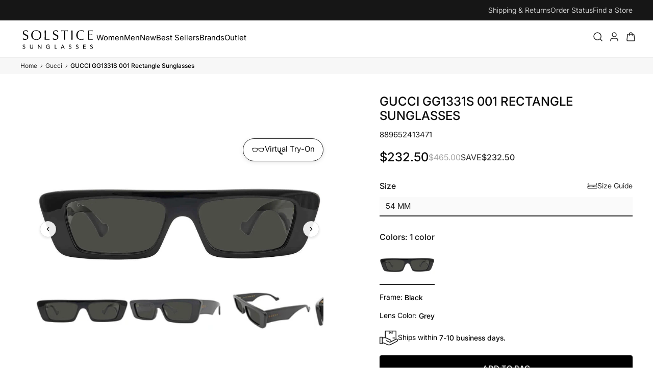

--- FILE ---
content_type: text/html; charset=utf-8
request_url: https://solsticesunglasses.com/collections/men-gucci-sunglasses/products/gucci-gg1331s-m-001-rectangle-sunglasses
body_size: 74537
content:
<!doctype html>
<html class="no-js" lang="en">
  <head>
      <!-- Charset & Compatibility -->
    <meta charset="utf-8">
    <link href="//solsticesunglasses.com/cdn/shop/t/76/assets/critical-css-main.min.css?v=178361531710228868941766078962" rel="stylesheet" type="text/css" media="all" />

    <script type="text/javascript">
    const observer = new MutationObserver((e) => {
      e.forEach(({ addedNodes: e }) => {
        e.forEach((e) => {
          1 === e.nodeType &&
            'SCRIPT' === e.tagName &&
            (e.innerHTML.includes('asyncLoad') &&
              (e.innerHTML = e.innerHTML
                .replace(
                  'if(window.attachEvent)',
                  "document.addEventListener('asyncLazyLoad',function(event){asyncLoad();});if(window.attachEvent)",
                )
                .replaceAll(', asyncLoad', ', function(){}')),
            e.innerHTML.includes('PreviewBarInjector') &&
              (e.innerHTML = e.innerHTML.replace('DOMContentLoaded', 'asyncLazyLoad')),
            e.className == 'analytics' && (e.type = 'text/lazyload'),
            (e.src.includes('assets/storefront/features') ||
              e.src.includes('assets/shopify_pay') ||
              e.src.includes('connect.facebook.net')) &&
              (e.setAttribute('data-src', e.src), e.removeAttribute('src')));
        });
      });
    });
    observer.observe(document.documentElement, { childList: !0, subtree: !0 });
  </script>
  <script>
    eval(
      (function (p, a, c, k, e, r) {
        e = function (c) {
          return (c < a ? '' : e(parseInt(c / a))) + ((c = c % a) > 35 ? String.fromCharCode(c + 29) : c.toString(36));
        };
        if (!''.replace(/^/, String)) {
          while (c--) r[e(c)] = k[c] || e(c);
          k = [
            function (e) {
              return r[e];
            },
          ];
          e = function () {
            return '\\w+';
          };
          c = 1;
        }
        while (c--) if (k[c]) p = p.replace(new RegExp('\\b' + e(c) + '\\b', 'g'), k[c]);
        return p;
      })(
        'l(r.O=="P y"){i j=[],s=[];u Q(a,b=R){S c;T(...d)=>{U(c),c=V(()=>a.W(X,d),b)}}2.m="Y"+(2.z||"")+"Z";2.A="10"+(2.z||"")+"11";12{i a=r[2.m],e=r[2.A];2.k=(e.B(\'y\')>-1&&a.B(\'13\')<0),2.m="!1",c=C}14(d){2.k=!1;i c=C;2.m="!1"}2.k=k;l(k)i v=D E(e=>{e.8(({F:e})=>{e.8(e=>{1===e.5&&"G"===e.6&&(e.4("n","o"),e.4("f-3",e.3),e.g("3")),1===e.5&&"H"===e.6&&++p>q&&e.4("n","o"),1===e.5&&"I"===e.6&&j.w&&j.8(t=>{e.7.h(t)&&(e.4("f-7",e.7),e.g("7"))}),1===e.5&&"J"===e.6&&(e.4("f-3",e.3),e.g("3"),e.15="16/17")})})}),p=0,q=K;18 i v=D E(e=>{e.8(({F:e})=>{e.8(e=>{1===e.5&&"G"===e.6&&(e.4("n","o"),e.4("f-3",e.3),e.g("3")),1===e.5&&"H"===e.6&&++p>q&&e.4("n","o"),1===e.5&&"I"===e.6&&j.w&&j.8(t=>{e.7.h(t)&&(e.4("f-7",e.7),e.g("7"))}),1===e.5&&"J"===e.6&&(s.w&&s.8(t=>{e.3.h(t)&&(e.4("f-3",e.3),e.g("3"))}),e.9.h("x")&&(e.9=e.9.L("l(2.M)","N.19(\'1a\',u(1b){x();});l(2.M)").1c(", x",", u(){}")),(e.9.h("1d")||e.9.h("1e"))&&(e.9=e.9.L("1f","1g")))})})}),p=0,q=K;v.1h(N.1i,{1j:!0,1k:!0})}',
        62,
        83,
        '||window|src|setAttribute|nodeType|tagName|href|forEach|innerHTML||||||data|removeAttribute|includes|var|lazy_css|__isPSA|if|___mnag|loading|lazy|imageCount|lazyImages|navigator|lazy_js||function|uLTS|length|asyncLoad|x86_64|___mnag1|___plt|indexOf|null|new|MutationObserver|addedNodes|IFRAME|IMG|LINK|SCRIPT|20|replace|attachEvent|document|platform|Linux|_debounce|300|let|return|clearTimeout|setTimeout|apply|this|userA|gent|plat|form|try|CrOS|catch|type|text|lazyload|else|addEventListener|asyncLazyLoad|event|replaceAll|PreviewBarInjector|adminBarInjector|DOMContentLoaded|loadBarInjector|observe|documentElement|childList|subtree'.split(
          '|',
        ),
        0,
        {},
      ),
    );
  </script>

    
    <script
      src="//solsticesunglasses.com/cdn/shop/t/76/assets/vto-index.js?v=137716716916424963631766078963"
      defer
      onerror="loadVTOFromCDN()"></script>
    <script>
        function loadVTOFromCDN() {
          if (window.__vtoCdnLoaded) return;

          window.__vtoCdnLoaded = true;

          var script = document.createElement('script');
          script.src = '//vto-advanced-integration-api.fittingbox.com/index.js';
          script.type = 'text/javascript';
          script.defer = true;

          document.head.appendChild(script);
        }
    </script>


    

    <meta http-equiv="X-UA-Compatible" content="IE=edge,chrome=1">
    <meta name="viewport" content="width=device-width,initial-scale=1">
    <meta name="theme-color" content="#111111">
    <meta name="format-detection" content="telephone=no">

    <!-- SEO & Verification -->
    
    <meta name="google-site-verification" content="WuhhCSbE8WvsIjJv5xfz3a71Z_BXeauHuGYQSV2Acvg" />
    <meta name="facebook-domain-verification" content="auec62oyb1cbf3fnecv56g6vhf2c5r" />
    <link rel="canonical" href="https://solsticesunglasses.com/products/gucci-gg1331s-m-001-rectangle-sunglasses">
    <title>GUCCI GG1331S 001 Rectangle Sunglasses
</title>


    
      <meta name="description" content="Gucci GG1331S M 001 Rectangle Sunglasses">
    

    <!-- Favicon -->
    
      <link
        rel="shortcut icon"
        href="//solsticesunglasses.com/cdn/shop/files/favicon_1df499c6-55c7-47de-9bb7-50afd974ca09_32x32.png?v=1614318735"
        type="image/png" />
  

    <!-- Critical CSS -->
    <link href="//solsticesunglasses.com/cdn/shop/t/76/assets/critical-css-main.min.css?v=178361531710228868941766078962" rel="stylesheet" type="text/css" media="all" />


    <link
      rel="preload"
      href="//solsticesunglasses.com/cdn/shop/t/76/assets/theme.scss.css?v=163442229634034608981768253629"
      as="style"
      onload="this.onload=null;this.rel='stylesheet'">
    <noscript><link href="//solsticesunglasses.com/cdn/shop/t/76/assets/theme.scss.css?v=163442229634034608981768253629" rel="stylesheet" type="text/css" media="all" /></noscript>
    <script>
        window.Shopify = window.Shopify || {};

        if (!Shopify.formatMoney) {
          Shopify.formatMoney = function(cents, format) {
      if (typeof cents === 'string') {
        cents = cents.replace('.', '');
      }

      var value = (cents / 100).toFixed(2);
      return format
        ? format.replace('', value)
        : value;
          };
        }
  </script>

    <!-- begin-boost-pfs-filter-css -->
  <link rel="preload stylesheet" href="//solsticesunglasses.com/cdn/shop/t/76/assets/boost-pfs-instant-search.css?v=92917360663658160671755719649" as="style"><link href="//solsticesunglasses.com/cdn/shop/t/76/assets/boost-pfs-custom.css?v=138797130583834586601757875545" rel="stylesheet" type="text/css" media="all" />
<link href="//solsticesunglasses.com/cdn/shop/t/76/assets/boost-pfs-select-converter.css?v=83420920654011446691757668445" rel="stylesheet" type="text/css" media="all" />
<style data-id="boost-pfs-style">
    .boost-pfs-filter-option-title-text {}

   .boost-pfs-filter-tree-v .boost-pfs-filter-option-title-text:before {}
    .boost-pfs-filter-tree-v .boost-pfs-filter-option.boost-pfs-filter-option-collapsed .boost-pfs-filter-option-title-text:before {}
    .boost-pfs-filter-tree-h .boost-pfs-filter-option-title-heading:before {}

    .boost-pfs-filter-refine-by .boost-pfs-filter-option-title h3 {}

    .boost-pfs-filter-option-content .boost-pfs-filter-option-item-list .boost-pfs-filter-option-item button,
    .boost-pfs-filter-option-content .boost-pfs-filter-option-item-list .boost-pfs-filter-option-item .boost-pfs-filter-button,
    .boost-pfs-filter-option-range-amount input,
    .boost-pfs-filter-tree-v .boost-pfs-filter-refine-by .boost-pfs-filter-refine-by-items .refine-by-item,
    .boost-pfs-filter-refine-by-wrapper-v .boost-pfs-filter-refine-by .boost-pfs-filter-refine-by-items .refine-by-item,
    .boost-pfs-filter-refine-by .boost-pfs-filter-option-title,
    .boost-pfs-filter-refine-by .boost-pfs-filter-refine-by-items .refine-by-item>a,
    .boost-pfs-filter-refine-by>span,
    .boost-pfs-filter-clear,
    .boost-pfs-filter-clear-all{}
    .boost-pfs-filter-tree-h .boost-pfs-filter-pc .boost-pfs-filter-refine-by-items .refine-by-item .boost-pfs-filter-clear .refine-by-type,
    .boost-pfs-filter-refine-by-wrapper-h .boost-pfs-filter-pc .boost-pfs-filter-refine-by-items .refine-by-item .boost-pfs-filter-clear .refine-by-type {}

    .boost-pfs-filter-option-multi-level-collections .boost-pfs-filter-option-multi-level-list .boost-pfs-filter-option-item .boost-pfs-filter-button-arrow .boost-pfs-arrow:before,
    .boost-pfs-filter-option-multi-level-tag .boost-pfs-filter-option-multi-level-list .boost-pfs-filter-option-item .boost-pfs-filter-button-arrow .boost-pfs-arrow:before {}

    .boost-pfs-filter-refine-by-wrapper-v .boost-pfs-filter-refine-by .boost-pfs-filter-refine-by-items .refine-by-item .boost-pfs-filter-clear:after,
    .boost-pfs-filter-refine-by-wrapper-v .boost-pfs-filter-refine-by .boost-pfs-filter-refine-by-items .refine-by-item .boost-pfs-filter-clear:before,
    .boost-pfs-filter-tree-v .boost-pfs-filter-refine-by .boost-pfs-filter-refine-by-items .refine-by-item .boost-pfs-filter-clear:after,
    .boost-pfs-filter-tree-v .boost-pfs-filter-refine-by .boost-pfs-filter-refine-by-items .refine-by-item .boost-pfs-filter-clear:before,
    .boost-pfs-filter-refine-by-wrapper-h .boost-pfs-filter-pc .boost-pfs-filter-refine-by-items .refine-by-item .boost-pfs-filter-clear:after,
    .boost-pfs-filter-refine-by-wrapper-h .boost-pfs-filter-pc .boost-pfs-filter-refine-by-items .refine-by-item .boost-pfs-filter-clear:before,
    .boost-pfs-filter-tree-h .boost-pfs-filter-pc .boost-pfs-filter-refine-by-items .refine-by-item .boost-pfs-filter-clear:after,
    .boost-pfs-filter-tree-h .boost-pfs-filter-pc .boost-pfs-filter-refine-by-items .refine-by-item .boost-pfs-filter-clear:before {}
    .boost-pfs-filter-option-range-slider .noUi-value-horizontal {}

    .boost-pfs-filter-tree-mobile-button button,
    .boost-pfs-filter-top-sorting-mobile button {}
    .boost-pfs-filter-top-sorting-mobile button>span:after {}
  </style>
    <!-- end-boost-pfs-filter-css -->

    <!-- Fonts -->
    <style data-shopify>
  
  @font-face {
  font-family: Lato;
  font-weight: 400;
  font-style: normal;
  src: url("//solsticesunglasses.com/cdn/fonts/lato/lato_n4.c3b93d431f0091c8be23185e15c9d1fee1e971c5.woff2") format("woff2"),
       url("//solsticesunglasses.com/cdn/fonts/lato/lato_n4.d5c00c781efb195594fd2fd4ad04f7882949e327.woff") format("woff");
}


  @font-face {
  font-family: Lato;
  font-weight: 600;
  font-style: normal;
  src: url("//solsticesunglasses.com/cdn/fonts/lato/lato_n6.38d0e3b23b74a60f769c51d1df73fac96c580d59.woff2") format("woff2"),
       url("//solsticesunglasses.com/cdn/fonts/lato/lato_n6.3365366161bdcc36a3f97cfbb23954d8c4bf4079.woff") format("woff");
}

  @font-face {
  font-family: Lato;
  font-weight: 400;
  font-style: italic;
  src: url("//solsticesunglasses.com/cdn/fonts/lato/lato_i4.09c847adc47c2fefc3368f2e241a3712168bc4b6.woff2") format("woff2"),
       url("//solsticesunglasses.com/cdn/fonts/lato/lato_i4.3c7d9eb6c1b0a2bf62d892c3ee4582b016d0f30c.woff") format("woff");
}

  @font-face {
  font-family: Lato;
  font-weight: 600;
  font-style: italic;
  src: url("//solsticesunglasses.com/cdn/fonts/lato/lato_i6.ab357ee5069e0603c2899b31e2b8ae84c4a42a48.woff2") format("woff2"),
       url("//solsticesunglasses.com/cdn/fonts/lato/lato_i6.3164fed79d7d987c1390528781c7c2f59ac7a746.woff") format("woff");
}

</style>

    <style>
  /* dynamic fonts */
  
    
      
      

      @font-face {
        font-family: "inter";
        src: url("//solsticesunglasses.com/cdn/shop/files/Inter-100-italic.ttf?v=4379278379492359992")
           format("truetype");
          

        
          font-style: italic;
        

        
          
          
          font-weight: 100;
        

        font-display: swap;
      }
    
      
      

      @font-face {
        font-family: "inter";
        src: url("//solsticesunglasses.com/cdn/shop/files/Inter-100.ttf?v=11633278394803505083")
           format("truetype");
          

        
          font-style: normal;
        

        
          
          
          font-weight: 100;
        

        font-display: swap;
      }
    
      
      

      @font-face {
        font-family: "inter";
        src: url("//solsticesunglasses.com/cdn/shop/files/Inter-200-italic.ttf?v=7839815829097526916")
           format("truetype");
          

        
          font-style: italic;
        

        
          
          
          font-weight: 200;
        

        font-display: swap;
      }
    
      
      

      @font-face {
        font-family: "inter";
        src: url("//solsticesunglasses.com/cdn/shop/files/Inter-200.ttf?v=14035751495598980312")
           format("truetype");
          

        
          font-style: normal;
        

        
          
          
          font-weight: 200;
        

        font-display: swap;
      }
    
      
      

      @font-face {
        font-family: "inter";
        src: url("//solsticesunglasses.com/cdn/shop/files/Inter-300-italic.ttf?v=9747931203519279331")
           format("truetype");
          

        
          font-style: italic;
        

        
          
          
          font-weight: 300;
        

        font-display: swap;
      }
    
      
      

      @font-face {
        font-family: "inter";
        src: url("//solsticesunglasses.com/cdn/shop/files/Inter-300.ttf?v=4977198126906747901")
           format("truetype");
          

        
          font-style: normal;
        

        
          
          
          font-weight: 300;
        

        font-display: swap;
      }
    
      
      

      @font-face {
        font-family: "inter";
        src: url("//solsticesunglasses.com/cdn/shop/files/Inter-400-italic.ttf?v=13540082769518668692")
           format("truetype");
          

        
          font-style: italic;
        

        
          
          
          font-weight: 400;
        

        font-display: swap;
      }
    
      
      

      @font-face {
        font-family: "inter";
        src: url("//solsticesunglasses.com/cdn/shop/files/Inter-400.ttf?v=3744361662157371334")
           format("truetype");
          

        
          font-style: normal;
        

        
          
          
          font-weight: 400;
        

        font-display: swap;
      }
    
      
      

      @font-face {
        font-family: "inter";
        src: url("//solsticesunglasses.com/cdn/shop/files/Inter-500-italic.ttf?v=3439972666604652030")
           format("truetype");
          

        
          font-style: italic;
        

        
          
          
          font-weight: 500;
        

        font-display: swap;
      }
    
      
      

      @font-face {
        font-family: "inter";
        src: url("//solsticesunglasses.com/cdn/shop/files/Inter-500.ttf?v=12777250633106213265")
           format("truetype");
          

        
          font-style: normal;
        

        
          
          
          font-weight: 500;
        

        font-display: swap;
      }
    
      
      

      @font-face {
        font-family: "inter";
        src: url("//solsticesunglasses.com/cdn/shop/files/Inter-600-italic.ttf?v=8986063993756823375")
           format("truetype");
          

        
          font-style: italic;
        

        
          
          
          font-weight: 600;
        

        font-display: swap;
      }
    
      
      

      @font-face {
        font-family: "inter";
        src: url("//solsticesunglasses.com/cdn/shop/files/Inter-600.ttf?v=15425874122841492034")
           format("truetype");
          

        
          font-style: normal;
        

        
          
          
          font-weight: 600;
        

        font-display: swap;
      }
    
      
      

      @font-face {
        font-family: "inter";
        src: url("//solsticesunglasses.com/cdn/shop/files/Inter-700-italic.ttf?v=8911828238236164838")
           format("truetype");
          

        
          font-style: italic;
        

        
          
          
          font-weight: 700;
        

        font-display: swap;
      }
    
      
      

      @font-face {
        font-family: "inter";
        src: url("//solsticesunglasses.com/cdn/shop/files/Inter-700.ttf?v=4279836220153759391")
           format("truetype");
          

        
          font-style: normal;
        

        
          
          
          font-weight: 700;
        

        font-display: swap;
      }
    
      
      

      @font-face {
        font-family: "inter";
        src: url("//solsticesunglasses.com/cdn/shop/files/Inter-800-italic.ttf?v=4867912321244584884")
           format("truetype");
          

        
          font-style: italic;
        

        
          
          
          font-weight: 800;
        

        font-display: swap;
      }
    
      
      

      @font-face {
        font-family: "inter";
        src: url("//solsticesunglasses.com/cdn/shop/files/Inter-800.ttf?v=4361235039074028942")
           format("truetype");
          

        
          font-style: normal;
        

        
          
          
          font-weight: 800;
        

        font-display: swap;
      }
    
      
      

      @font-face {
        font-family: "inter";
        src: url("//solsticesunglasses.com/cdn/shop/files/Inter-900-italic.ttf?v=5988694789743810065")
           format("truetype");
          

        
          font-style: italic;
        

        
          
          
          font-weight: 900;
        

        font-display: swap;
      }
    
      
      

      @font-face {
        font-family: "inter";
        src: url("//solsticesunglasses.com/cdn/shop/files/Inter-900.ttf?v=12672088362710872657")
           format("truetype");
          

        
          font-style: normal;
        

        
          
          
          font-weight: 900;
        

        font-display: swap;
      }
    
  
    
      
      

      @font-face {
        font-family: "lato";
        src: url("//solsticesunglasses.com/cdn/shop/files/Lato-700.ttf?v=11874949676424142341")
           format("truetype");
          

        
          font-style: normal;
        

        
          
          
          font-weight: 700;
        

        font-display: swap;
      }
    
      
      

      @font-face {
        font-family: "lato";
        src: url("//solsticesunglasses.com/cdn/shop/files/Lato-400.ttf?v=8682166570134310832")
           format("truetype");
          

        
          font-style: normal;
        

        
          
          
          font-weight: 400;
        

        font-display: swap;
      }
    
      
      

      @font-face {
        font-family: "lato";
        src: url("//solsticesunglasses.com/cdn/shop/files/Lato-300.ttf?v=15079247111900665672")
           format("truetype");
          

        
          font-style: normal;
        

        
          
          
          font-weight: 300;
        

        font-display: swap;
      }
    
      
      

      @font-face {
        font-family: "lato";
        src: url("//solsticesunglasses.com/cdn/shop/files/Lato-200.ttf?v=7147172232903878570")
           format("truetype");
          

        
          font-style: normal;
        

        
          
          
          font-weight: 200;
        

        font-display: swap;
      }
    
  
    
      
      

      @font-face {
        font-family: "poppins";
        src: url("//solsticesunglasses.com/cdn/shop/files/poppins-400.ttf?v=17462249158048130046")
           format("truetype");
          

        
          font-style: normal;
        

        
          
          
          font-weight: 400;
        

        font-display: swap;
      }
    
  
</style>

<link href="//solsticesunglasses.com/cdn/shop/t/76/assets/glide.core.min.css?v=59184678847078418331748030764" rel="stylesheet" type="text/css" media="all" />
<script src="//solsticesunglasses.com/cdn/shop/t/76/assets/glide.min.js?v=6145046477022988471748030765" defer></script><!-- Product & Cart Data for JS -->
    
       
    
    <script>
          window.productObj = {"id":6873448742996,"title":"GUCCI GG1331S 001 Rectangle Sunglasses","handle":"gucci-gg1331s-m-001-rectangle-sunglasses","description":"","published_at":"2023-11-10T13:11:41-05:00","created_at":"2023-11-10T06:43:18-05:00","vendor":"Gucci","type":"Not Polarized","tags":["11-2024 260","260xSample","age group_Adult","brand_Gucci","excludedfullprice","frame color_Black","frame material_Acetate","gender_Men","lens color_Grey","local_item","NON-EXCLUSION","NON-Outlet","OUTLET","polarization_Not Polarized","prescription_RX not available","shape_Rectangle","shoprunner","Sunglasses"],"price":23250,"price_min":23250,"price_max":23250,"available":true,"price_varies":false,"compare_at_price":46500,"compare_at_price_min":46500,"compare_at_price_max":46500,"compare_at_price_varies":false,"variants":[{"id":40207083503700,"title":"54 mm","option1":"54 mm","option2":null,"option3":null,"sku":"889652413471","requires_shipping":true,"taxable":true,"featured_image":null,"available":true,"name":"GUCCI GG1331S 001 Rectangle Sunglasses - 54 mm","public_title":"54 mm","options":["54 mm"],"price":23250,"weight":454,"compare_at_price":46500,"inventory_management":"shopify","barcode":"889652413471","requires_selling_plan":false,"selling_plan_allocations":[],"quantity_rule":{"min":1,"max":null,"increment":1}}],"images":["\/\/solsticesunglasses.com\/cdn\/shop\/files\/889652413471_front.jpg?v=1733929713","\/\/solsticesunglasses.com\/cdn\/shop\/files\/889652413471_angle_eb5d6e09-6eca-40b0-84cd-65baa2f7f117.jpg?v=1733929713","\/\/solsticesunglasses.com\/cdn\/shop\/files\/889652413471_angle1.jpg?v=1733929713","\/\/solsticesunglasses.com\/cdn\/shop\/files\/889652413471_side_f582d287-af7c-4e29-9807-0ef78c681249.jpg?v=1733929700"],"featured_image":"\/\/solsticesunglasses.com\/cdn\/shop\/files\/889652413471_front.jpg?v=1733929713","options":["Size"],"media":[{"alt":null,"id":25826891399252,"position":1,"preview_image":{"aspect_ratio":2.273,"height":660,"width":1500,"src":"\/\/solsticesunglasses.com\/cdn\/shop\/files\/889652413471_front.jpg?v=1733929713"},"aspect_ratio":2.273,"height":660,"media_type":"image","src":"\/\/solsticesunglasses.com\/cdn\/shop\/files\/889652413471_front.jpg?v=1733929713","width":1500},{"alt":null,"id":25826891300948,"position":2,"preview_image":{"aspect_ratio":2.273,"height":660,"width":1500,"src":"\/\/solsticesunglasses.com\/cdn\/shop\/files\/889652413471_angle_eb5d6e09-6eca-40b0-84cd-65baa2f7f117.jpg?v=1733929713"},"aspect_ratio":2.273,"height":660,"media_type":"image","src":"\/\/solsticesunglasses.com\/cdn\/shop\/files\/889652413471_angle_eb5d6e09-6eca-40b0-84cd-65baa2f7f117.jpg?v=1733929713","width":1500},{"alt":null,"id":25826891333716,"position":3,"preview_image":{"aspect_ratio":2.273,"height":660,"width":1500,"src":"\/\/solsticesunglasses.com\/cdn\/shop\/files\/889652413471_angle1.jpg?v=1733929713"},"aspect_ratio":2.273,"height":660,"media_type":"image","src":"\/\/solsticesunglasses.com\/cdn\/shop\/files\/889652413471_angle1.jpg?v=1733929713","width":1500},{"alt":null,"id":25826891366484,"position":4,"preview_image":{"aspect_ratio":2.273,"height":660,"width":1500,"src":"\/\/solsticesunglasses.com\/cdn\/shop\/files\/889652413471_side_f582d287-af7c-4e29-9807-0ef78c681249.jpg?v=1733929700"},"aspect_ratio":2.273,"height":660,"media_type":"image","src":"\/\/solsticesunglasses.com\/cdn\/shop\/files\/889652413471_side_f582d287-af7c-4e29-9807-0ef78c681249.jpg?v=1733929700","width":1500}],"requires_selling_plan":false,"selling_plan_groups":[],"content":""};
          window.cartProductTags = {};
          

          document.documentElement.className = document.documentElement.className.replace('no-js', 'js');
          window.theme = window.theme || {};
          theme.strings = {
      addToCart: "ADD TO CART",
      soldOut: "Out of Stock",
      unavailable: "Unavailable",
      stockLabel: "Only [count] items in stock!",
      willNotShipUntil: "Will not ship until [date]",
      willBeInStockAfter: "Will be in stock after [date]",
      waitingForStock: "Inventory on the way",
      savePrice: "Save \u003cspan\u003e [saved_amount] \u003c\/span\u003e",
      cartEmpty: "Your cart is currently empty.",
      cartTermsConfirmation: "You must agree with the terms and conditions of sales to check out"
          };
          theme.settings = {
      dynamicVariantsEnable: true,
      dynamicVariantType: "button",
      cartType: "drawer",
      currenciesEnabled: false,
      nativeMultiCurrency: 99,
      moneyFormat: "${{amount}}",
      saveType: "dollar",
      recentlyViewedEnabled: false,
      predictiveSearch: true,
      predictiveSearchType: "product",
      inventoryThreshold: 4,
      quickView: false,
      themeName: 'Impulse',
      themeVersion: "2.5.0"
          };
    </script>

    <!-- Google Analytics / Tag Manager -->
    <script async src="https://www.googletagmanager.com/gtag/js?id=AW-995989018"></script>
    <script>
          function gtag(){dataLayer.push(arguments);}
          window.dataLayer = window.dataLayer || [];
          gtag('js', new Date());
          gtag('config', 'AW-995989018', { send_page_view: false });
    </script>

    <script>
          (function(w,d,s,l,i){
      w[l]=w[l]||[];
      w[l].push({'gtm.start': new Date().getTime(),event:'gtm.js'});
      var f=d.getElementsByTagName(s)[0],
          j=d.createElement(s),
          dl=l!='dataLayer'?'&l='+l:'';
      j.async=true;
      j.src='https://www.googletagmanager.com/gtm.js?id='+i+dl;
      f.parentNode.insertBefore(j,f);
          })(window,document,'script','dataLayer','GTM-5PRG7B9');
    </script>

    <!-- Microsoft Clarity -->
    <script>
          (function(c,l,a,r,i,t,y){
      c[a]=c[a]||function(){(c[a].q=c[a].q||[]).push(arguments)};
      t=l.createElement(r);t.async=1;t.src="https://www.clarity.ms/tag/"+i;
      y=l.getElementsByTagName(r)[0];y.parentNode.insertBefore(t,y);
          })(window, document, "clarity", "script", "bjter1mdov");
    </script>

    <!-- Yotpo -->
    <script type="text/javascript">
          (function e(){
      var e=document.createElement("script");
      e.type="text/javascript"; e.async=true;
      e.src="//staticw2.yotpo.com/zZyHb5iHj8uz8RWY2JYMwoKbi0WHTLQ2wclZmUTw/widget.js";
      var t=document.getElementsByTagName("script")[0];
      t.parentNode.insertBefore(e,t);
          })();
    </script>

    <script>window.performance && window.performance.mark && window.performance.mark('shopify.content_for_header.start');</script><meta name="google-site-verification" content="4sMJ8nozVzxlEvVO1qios1duTXe-VEVHY-RIJRJLE_o">
<meta name="google-site-verification" content="4sMJ8nozVzxlEvVO1qios1duTXe-VEVHY-RIJRJLE_o">
<meta name="facebook-domain-verification" content="auec62oyb1cbf3fnecv56g6vhf2c5r">
<meta id="shopify-digital-wallet" name="shopify-digital-wallet" content="/27291582548/digital_wallets/dialog">
<meta name="shopify-checkout-api-token" content="b54804051e0d27be301dfa5c73f9b3e0">
<meta id="in-context-paypal-metadata" data-shop-id="27291582548" data-venmo-supported="true" data-environment="production" data-locale="en_US" data-paypal-v4="true" data-currency="USD">
<link rel="alternate" type="application/json+oembed" href="https://solsticesunglasses.com/products/gucci-gg1331s-m-001-rectangle-sunglasses.oembed">
<script async="async" src="/checkouts/internal/preloads.js?locale=en-US"></script>
<link rel="preconnect" href="https://shop.app" crossorigin="anonymous">
<script async="async" src="https://shop.app/checkouts/internal/preloads.js?locale=en-US&shop_id=27291582548" crossorigin="anonymous"></script>
<script id="apple-pay-shop-capabilities" type="application/json">{"shopId":27291582548,"countryCode":"US","currencyCode":"USD","merchantCapabilities":["supports3DS"],"merchantId":"gid:\/\/shopify\/Shop\/27291582548","merchantName":"Solstice Sunglasses","requiredBillingContactFields":["postalAddress","email","phone"],"requiredShippingContactFields":["postalAddress","email","phone"],"shippingType":"shipping","supportedNetworks":["visa","masterCard","amex","discover","elo","jcb"],"total":{"type":"pending","label":"Solstice Sunglasses","amount":"1.00"},"shopifyPaymentsEnabled":true,"supportsSubscriptions":true}</script>
<script id="shopify-features" type="application/json">{"accessToken":"b54804051e0d27be301dfa5c73f9b3e0","betas":["rich-media-storefront-analytics"],"domain":"solsticesunglasses.com","predictiveSearch":true,"shopId":27291582548,"locale":"en"}</script>
<script>var Shopify = Shopify || {};
Shopify.shop = "solsticesunglasses.myshopify.com";
Shopify.locale = "en";
Shopify.currency = {"active":"USD","rate":"1.0"};
Shopify.country = "US";
Shopify.theme = {"name":"solsticesunglasses\/main","id":133410848852,"schema_name":"Impulse","schema_version":"2.5.0","theme_store_id":null,"role":"main"};
Shopify.theme.handle = "null";
Shopify.theme.style = {"id":null,"handle":null};
Shopify.cdnHost = "solsticesunglasses.com/cdn";
Shopify.routes = Shopify.routes || {};
Shopify.routes.root = "/";</script>
<script type="module">!function(o){(o.Shopify=o.Shopify||{}).modules=!0}(window);</script>
<script>!function(o){function n(){var o=[];function n(){o.push(Array.prototype.slice.apply(arguments))}return n.q=o,n}var t=o.Shopify=o.Shopify||{};t.loadFeatures=n(),t.autoloadFeatures=n()}(window);</script>
<script>
  window.ShopifyPay = window.ShopifyPay || {};
  window.ShopifyPay.apiHost = "shop.app\/pay";
  window.ShopifyPay.redirectState = null;
</script>
<script id="shop-js-analytics" type="application/json">{"pageType":"product"}</script>
<script defer="defer" async type="module" src="//solsticesunglasses.com/cdn/shopifycloud/shop-js/modules/v2/client.init-shop-cart-sync_C5BV16lS.en.esm.js"></script>
<script defer="defer" async type="module" src="//solsticesunglasses.com/cdn/shopifycloud/shop-js/modules/v2/chunk.common_CygWptCX.esm.js"></script>
<script type="module">
  await import("//solsticesunglasses.com/cdn/shopifycloud/shop-js/modules/v2/client.init-shop-cart-sync_C5BV16lS.en.esm.js");
await import("//solsticesunglasses.com/cdn/shopifycloud/shop-js/modules/v2/chunk.common_CygWptCX.esm.js");

  window.Shopify.SignInWithShop?.initShopCartSync?.({"fedCMEnabled":true,"windoidEnabled":true});

</script>
<script defer="defer" async type="module" src="//solsticesunglasses.com/cdn/shopifycloud/shop-js/modules/v2/client.payment-terms_CZxnsJam.en.esm.js"></script>
<script defer="defer" async type="module" src="//solsticesunglasses.com/cdn/shopifycloud/shop-js/modules/v2/chunk.common_CygWptCX.esm.js"></script>
<script defer="defer" async type="module" src="//solsticesunglasses.com/cdn/shopifycloud/shop-js/modules/v2/chunk.modal_D71HUcav.esm.js"></script>
<script type="module">
  await import("//solsticesunglasses.com/cdn/shopifycloud/shop-js/modules/v2/client.payment-terms_CZxnsJam.en.esm.js");
await import("//solsticesunglasses.com/cdn/shopifycloud/shop-js/modules/v2/chunk.common_CygWptCX.esm.js");
await import("//solsticesunglasses.com/cdn/shopifycloud/shop-js/modules/v2/chunk.modal_D71HUcav.esm.js");

  
</script>
<script>
  window.Shopify = window.Shopify || {};
  if (!window.Shopify.featureAssets) window.Shopify.featureAssets = {};
  window.Shopify.featureAssets['shop-js'] = {"shop-cart-sync":["modules/v2/client.shop-cart-sync_ZFArdW7E.en.esm.js","modules/v2/chunk.common_CygWptCX.esm.js"],"init-fed-cm":["modules/v2/client.init-fed-cm_CmiC4vf6.en.esm.js","modules/v2/chunk.common_CygWptCX.esm.js"],"shop-button":["modules/v2/client.shop-button_tlx5R9nI.en.esm.js","modules/v2/chunk.common_CygWptCX.esm.js"],"shop-cash-offers":["modules/v2/client.shop-cash-offers_DOA2yAJr.en.esm.js","modules/v2/chunk.common_CygWptCX.esm.js","modules/v2/chunk.modal_D71HUcav.esm.js"],"init-windoid":["modules/v2/client.init-windoid_sURxWdc1.en.esm.js","modules/v2/chunk.common_CygWptCX.esm.js"],"shop-toast-manager":["modules/v2/client.shop-toast-manager_ClPi3nE9.en.esm.js","modules/v2/chunk.common_CygWptCX.esm.js"],"init-shop-email-lookup-coordinator":["modules/v2/client.init-shop-email-lookup-coordinator_B8hsDcYM.en.esm.js","modules/v2/chunk.common_CygWptCX.esm.js"],"init-shop-cart-sync":["modules/v2/client.init-shop-cart-sync_C5BV16lS.en.esm.js","modules/v2/chunk.common_CygWptCX.esm.js"],"avatar":["modules/v2/client.avatar_BTnouDA3.en.esm.js"],"pay-button":["modules/v2/client.pay-button_FdsNuTd3.en.esm.js","modules/v2/chunk.common_CygWptCX.esm.js"],"init-customer-accounts":["modules/v2/client.init-customer-accounts_DxDtT_ad.en.esm.js","modules/v2/client.shop-login-button_C5VAVYt1.en.esm.js","modules/v2/chunk.common_CygWptCX.esm.js","modules/v2/chunk.modal_D71HUcav.esm.js"],"init-shop-for-new-customer-accounts":["modules/v2/client.init-shop-for-new-customer-accounts_ChsxoAhi.en.esm.js","modules/v2/client.shop-login-button_C5VAVYt1.en.esm.js","modules/v2/chunk.common_CygWptCX.esm.js","modules/v2/chunk.modal_D71HUcav.esm.js"],"shop-login-button":["modules/v2/client.shop-login-button_C5VAVYt1.en.esm.js","modules/v2/chunk.common_CygWptCX.esm.js","modules/v2/chunk.modal_D71HUcav.esm.js"],"init-customer-accounts-sign-up":["modules/v2/client.init-customer-accounts-sign-up_CPSyQ0Tj.en.esm.js","modules/v2/client.shop-login-button_C5VAVYt1.en.esm.js","modules/v2/chunk.common_CygWptCX.esm.js","modules/v2/chunk.modal_D71HUcav.esm.js"],"shop-follow-button":["modules/v2/client.shop-follow-button_Cva4Ekp9.en.esm.js","modules/v2/chunk.common_CygWptCX.esm.js","modules/v2/chunk.modal_D71HUcav.esm.js"],"checkout-modal":["modules/v2/client.checkout-modal_BPM8l0SH.en.esm.js","modules/v2/chunk.common_CygWptCX.esm.js","modules/v2/chunk.modal_D71HUcav.esm.js"],"lead-capture":["modules/v2/client.lead-capture_Bi8yE_yS.en.esm.js","modules/v2/chunk.common_CygWptCX.esm.js","modules/v2/chunk.modal_D71HUcav.esm.js"],"shop-login":["modules/v2/client.shop-login_D6lNrXab.en.esm.js","modules/v2/chunk.common_CygWptCX.esm.js","modules/v2/chunk.modal_D71HUcav.esm.js"],"payment-terms":["modules/v2/client.payment-terms_CZxnsJam.en.esm.js","modules/v2/chunk.common_CygWptCX.esm.js","modules/v2/chunk.modal_D71HUcav.esm.js"]};
</script>
<script>(function() {
  var isLoaded = false;
  function asyncLoad() {
    if (isLoaded) return;
    isLoaded = true;
    var urls = ["https:\/\/s3-us-west-2.amazonaws.com\/da-restock\/da-restock.js?shop=solsticesunglasses.myshopify.com","https:\/\/bingshoppingtool-t2app-prod.trafficmanager.net\/uet\/tracking_script?shop=solsticesunglasses.myshopify.com","https:\/\/d23dclunsivw3h.cloudfront.net\/redirect-app.js?shop=solsticesunglasses.myshopify.com","https:\/\/str.rise-ai.com\/?shop=solsticesunglasses.myshopify.com","https:\/\/strn.rise-ai.com\/?shop=solsticesunglasses.myshopify.com","https:\/\/cdn.nfcube.com\/instafeed-058a7784ecd447cebd82c9c987016b4c.js?shop=solsticesunglasses.myshopify.com","\/\/cdn.shopify.com\/proxy\/e25e71b3aa133bb3a86ab422e712c4068eb6b2ed583fc16f975ae74acb7024ce\/bingshoppingtool-t2app-prod.trafficmanager.net\/api\/ShopifyMT\/v1\/uet\/tracking_script?shop=solsticesunglasses.myshopify.com\u0026sp-cache-control=cHVibGljLCBtYXgtYWdlPTkwMA","https:\/\/shopify-widget.route.com\/shopify.widget.js?shop=solsticesunglasses.myshopify.com","https:\/\/tools.luckyorange.com\/core\/lo.js?site-id=c784429a\u0026shop=solsticesunglasses.myshopify.com"];
    for (var i = 0; i < urls.length; i++) {
      var s = document.createElement('script');
      s.type = 'text/javascript';
      s.async = true;
      s.src = urls[i];
      var x = document.getElementsByTagName('script')[0];
      x.parentNode.insertBefore(s, x);
    }
  };
  if(window.attachEvent) {
    window.attachEvent('onload', asyncLoad);
  } else {
    window.addEventListener('load', asyncLoad, false);
  }
})();</script>
<script id="__st">var __st={"a":27291582548,"offset":-18000,"reqid":"17983240-d13d-46f5-81aa-aa378a96510f-1768837140","pageurl":"solsticesunglasses.com\/collections\/men-gucci-sunglasses\/products\/gucci-gg1331s-m-001-rectangle-sunglasses","u":"c54bddf52c76","p":"product","rtyp":"product","rid":6873448742996};</script>
<script>window.ShopifyPaypalV4VisibilityTracking = true;</script>
<script id="captcha-bootstrap">!function(){'use strict';const t='contact',e='account',n='new_comment',o=[[t,t],['blogs',n],['comments',n],[t,'customer']],c=[[e,'customer_login'],[e,'guest_login'],[e,'recover_customer_password'],[e,'create_customer']],r=t=>t.map((([t,e])=>`form[action*='/${t}']:not([data-nocaptcha='true']) input[name='form_type'][value='${e}']`)).join(','),a=t=>()=>t?[...document.querySelectorAll(t)].map((t=>t.form)):[];function s(){const t=[...o],e=r(t);return a(e)}const i='password',u='form_key',d=['recaptcha-v3-token','g-recaptcha-response','h-captcha-response',i],f=()=>{try{return window.sessionStorage}catch{return}},m='__shopify_v',_=t=>t.elements[u];function p(t,e,n=!1){try{const o=window.sessionStorage,c=JSON.parse(o.getItem(e)),{data:r}=function(t){const{data:e,action:n}=t;return t[m]||n?{data:e,action:n}:{data:t,action:n}}(c);for(const[e,n]of Object.entries(r))t.elements[e]&&(t.elements[e].value=n);n&&o.removeItem(e)}catch(o){console.error('form repopulation failed',{error:o})}}const l='form_type',E='cptcha';function T(t){t.dataset[E]=!0}const w=window,h=w.document,L='Shopify',v='ce_forms',y='captcha';let A=!1;((t,e)=>{const n=(g='f06e6c50-85a8-45c8-87d0-21a2b65856fe',I='https://cdn.shopify.com/shopifycloud/storefront-forms-hcaptcha/ce_storefront_forms_captcha_hcaptcha.v1.5.2.iife.js',D={infoText:'Protected by hCaptcha',privacyText:'Privacy',termsText:'Terms'},(t,e,n)=>{const o=w[L][v],c=o.bindForm;if(c)return c(t,g,e,D).then(n);var r;o.q.push([[t,g,e,D],n]),r=I,A||(h.body.append(Object.assign(h.createElement('script'),{id:'captcha-provider',async:!0,src:r})),A=!0)});var g,I,D;w[L]=w[L]||{},w[L][v]=w[L][v]||{},w[L][v].q=[],w[L][y]=w[L][y]||{},w[L][y].protect=function(t,e){n(t,void 0,e),T(t)},Object.freeze(w[L][y]),function(t,e,n,w,h,L){const[v,y,A,g]=function(t,e,n){const i=e?o:[],u=t?c:[],d=[...i,...u],f=r(d),m=r(i),_=r(d.filter((([t,e])=>n.includes(e))));return[a(f),a(m),a(_),s()]}(w,h,L),I=t=>{const e=t.target;return e instanceof HTMLFormElement?e:e&&e.form},D=t=>v().includes(t);t.addEventListener('submit',(t=>{const e=I(t);if(!e)return;const n=D(e)&&!e.dataset.hcaptchaBound&&!e.dataset.recaptchaBound,o=_(e),c=g().includes(e)&&(!o||!o.value);(n||c)&&t.preventDefault(),c&&!n&&(function(t){try{if(!f())return;!function(t){const e=f();if(!e)return;const n=_(t);if(!n)return;const o=n.value;o&&e.removeItem(o)}(t);const e=Array.from(Array(32),(()=>Math.random().toString(36)[2])).join('');!function(t,e){_(t)||t.append(Object.assign(document.createElement('input'),{type:'hidden',name:u})),t.elements[u].value=e}(t,e),function(t,e){const n=f();if(!n)return;const o=[...t.querySelectorAll(`input[type='${i}']`)].map((({name:t})=>t)),c=[...d,...o],r={};for(const[a,s]of new FormData(t).entries())c.includes(a)||(r[a]=s);n.setItem(e,JSON.stringify({[m]:1,action:t.action,data:r}))}(t,e)}catch(e){console.error('failed to persist form',e)}}(e),e.submit())}));const S=(t,e)=>{t&&!t.dataset[E]&&(n(t,e.some((e=>e===t))),T(t))};for(const o of['focusin','change'])t.addEventListener(o,(t=>{const e=I(t);D(e)&&S(e,y())}));const B=e.get('form_key'),M=e.get(l),P=B&&M;t.addEventListener('DOMContentLoaded',(()=>{const t=y();if(P)for(const e of t)e.elements[l].value===M&&p(e,B);[...new Set([...A(),...v().filter((t=>'true'===t.dataset.shopifyCaptcha))])].forEach((e=>S(e,t)))}))}(h,new URLSearchParams(w.location.search),n,t,e,['guest_login'])})(!0,!0)}();</script>
<script integrity="sha256-4kQ18oKyAcykRKYeNunJcIwy7WH5gtpwJnB7kiuLZ1E=" data-source-attribution="shopify.loadfeatures" defer="defer" src="//solsticesunglasses.com/cdn/shopifycloud/storefront/assets/storefront/load_feature-a0a9edcb.js" crossorigin="anonymous"></script>
<script crossorigin="anonymous" defer="defer" src="//solsticesunglasses.com/cdn/shopifycloud/storefront/assets/shopify_pay/storefront-65b4c6d7.js?v=20250812"></script>
<script data-source-attribution="shopify.dynamic_checkout.dynamic.init">var Shopify=Shopify||{};Shopify.PaymentButton=Shopify.PaymentButton||{isStorefrontPortableWallets:!0,init:function(){window.Shopify.PaymentButton.init=function(){};var t=document.createElement("script");t.src="https://solsticesunglasses.com/cdn/shopifycloud/portable-wallets/latest/portable-wallets.en.js",t.type="module",document.head.appendChild(t)}};
</script>
<script data-source-attribution="shopify.dynamic_checkout.buyer_consent">
  function portableWalletsHideBuyerConsent(e){var t=document.getElementById("shopify-buyer-consent"),n=document.getElementById("shopify-subscription-policy-button");t&&n&&(t.classList.add("hidden"),t.setAttribute("aria-hidden","true"),n.removeEventListener("click",e))}function portableWalletsShowBuyerConsent(e){var t=document.getElementById("shopify-buyer-consent"),n=document.getElementById("shopify-subscription-policy-button");t&&n&&(t.classList.remove("hidden"),t.removeAttribute("aria-hidden"),n.addEventListener("click",e))}window.Shopify?.PaymentButton&&(window.Shopify.PaymentButton.hideBuyerConsent=portableWalletsHideBuyerConsent,window.Shopify.PaymentButton.showBuyerConsent=portableWalletsShowBuyerConsent);
</script>
<script data-source-attribution="shopify.dynamic_checkout.cart.bootstrap">document.addEventListener("DOMContentLoaded",(function(){function t(){return document.querySelector("shopify-accelerated-checkout-cart, shopify-accelerated-checkout")}if(t())Shopify.PaymentButton.init();else{new MutationObserver((function(e,n){t()&&(Shopify.PaymentButton.init(),n.disconnect())})).observe(document.body,{childList:!0,subtree:!0})}}));
</script>
<script id='scb4127' type='text/javascript' async='' src='https://solsticesunglasses.com/cdn/shopifycloud/privacy-banner/storefront-banner.js'></script><link id="shopify-accelerated-checkout-styles" rel="stylesheet" media="screen" href="https://solsticesunglasses.com/cdn/shopifycloud/portable-wallets/latest/accelerated-checkout-backwards-compat.css" crossorigin="anonymous">
<style id="shopify-accelerated-checkout-cart">
        #shopify-buyer-consent {
  margin-top: 1em;
  display: inline-block;
  width: 100%;
}

#shopify-buyer-consent.hidden {
  display: none;
}

#shopify-subscription-policy-button {
  background: none;
  border: none;
  padding: 0;
  text-decoration: underline;
  font-size: inherit;
  cursor: pointer;
}

#shopify-subscription-policy-button::before {
  box-shadow: none;
}

      </style>

<script>window.performance && window.performance.mark && window.performance.mark('shopify.content_for_header.end');</script>
    
        
        
  <!-- BEGIN app block: shopify://apps/klaviyo-email-marketing-sms/blocks/klaviyo-onsite-embed/2632fe16-c075-4321-a88b-50b567f42507 -->












  <script async src="https://static.klaviyo.com/onsite/js/PvCsSE/klaviyo.js?company_id=PvCsSE"></script>
  <script>!function(){if(!window.klaviyo){window._klOnsite=window._klOnsite||[];try{window.klaviyo=new Proxy({},{get:function(n,i){return"push"===i?function(){var n;(n=window._klOnsite).push.apply(n,arguments)}:function(){for(var n=arguments.length,o=new Array(n),w=0;w<n;w++)o[w]=arguments[w];var t="function"==typeof o[o.length-1]?o.pop():void 0,e=new Promise((function(n){window._klOnsite.push([i].concat(o,[function(i){t&&t(i),n(i)}]))}));return e}}})}catch(n){window.klaviyo=window.klaviyo||[],window.klaviyo.push=function(){var n;(n=window._klOnsite).push.apply(n,arguments)}}}}();</script>

  
    <script id="viewed_product">
      if (item == null) {
        var _learnq = _learnq || [];

        var MetafieldReviews = null
        var MetafieldYotpoRating = null
        var MetafieldYotpoCount = null
        var MetafieldLooxRating = null
        var MetafieldLooxCount = null
        var okendoProduct = null
        var okendoProductReviewCount = null
        var okendoProductReviewAverageValue = null
        try {
          // The following fields are used for Customer Hub recently viewed in order to add reviews.
          // This information is not part of __kla_viewed. Instead, it is part of __kla_viewed_reviewed_items
          MetafieldReviews = {};
          MetafieldYotpoRating = null
          MetafieldYotpoCount = null
          MetafieldLooxRating = null
          MetafieldLooxCount = null

          okendoProduct = null
          // If the okendo metafield is not legacy, it will error, which then requires the new json formatted data
          if (okendoProduct && 'error' in okendoProduct) {
            okendoProduct = null
          }
          okendoProductReviewCount = okendoProduct ? okendoProduct.reviewCount : null
          okendoProductReviewAverageValue = okendoProduct ? okendoProduct.reviewAverageValue : null
        } catch (error) {
          console.error('Error in Klaviyo onsite reviews tracking:', error);
        }

        var item = {
          Name: "GUCCI GG1331S 001 Rectangle Sunglasses",
          ProductID: 6873448742996,
          Categories: ["All except cartier","BEST SELLERS","Catch These Frames Fall-ing Prices With Code: FALLSAVE20","Full Price Styles","Globo basis collection - Do not delete","GUCCI","Gucci","GUCCI FULL PRICE","GUCCI FULL PRICE 40% OFF","GUCCI Men's Designer","GUCCI Men's Designer Sunglasses","GUCCI Sunglasses","Local items","Men's Designer Eyewear","Men's Sunglasses","New Arrivals","Not Polarized","OUTLET","Outlet","Outlet Sunglasses","Products","Promo Exclusions","Promo Inclusions","Rectangle Men","Sunglasses","USE CODE: SPRINGFORSHADES10","VTO men","VTO sunglasses"],
          ImageURL: "https://solsticesunglasses.com/cdn/shop/files/889652413471_front_grande.jpg?v=1733929713",
          URL: "https://solsticesunglasses.com/products/gucci-gg1331s-m-001-rectangle-sunglasses",
          Brand: "Gucci",
          Price: "$232.50",
          Value: "232.50",
          CompareAtPrice: "$465.00"
        };
        _learnq.push(['track', 'Viewed Product', item]);
        _learnq.push(['trackViewedItem', {
          Title: item.Name,
          ItemId: item.ProductID,
          Categories: item.Categories,
          ImageUrl: item.ImageURL,
          Url: item.URL,
          Metadata: {
            Brand: item.Brand,
            Price: item.Price,
            Value: item.Value,
            CompareAtPrice: item.CompareAtPrice
          },
          metafields:{
            reviews: MetafieldReviews,
            yotpo:{
              rating: MetafieldYotpoRating,
              count: MetafieldYotpoCount,
            },
            loox:{
              rating: MetafieldLooxRating,
              count: MetafieldLooxCount,
            },
            okendo: {
              rating: okendoProductReviewAverageValue,
              count: okendoProductReviewCount,
            }
          }
        }]);
      }
    </script>
  




  <script>
    window.klaviyoReviewsProductDesignMode = false
  </script>







<!-- END app block --><!-- BEGIN app block: shopify://apps/tipo-related-products/blocks/app-embed/75cf2d86-3988-45e7-8f28-ada23c99704f --><script type="text/javascript">
  
    
    
    var Globo = Globo || {};
    window.Globo.RelatedProducts = window.Globo.RelatedProducts || {}; window.moneyFormat = "${{amount}}"; window.shopCurrency = "USD";
    window.globoRelatedProductsConfig = {
      __webpack_public_path__ : "https://cdn.shopify.com/extensions/019a6293-eea2-75db-9d64-cc7878a1288f/related-test-cli3-121/assets/", apiUrl: "https://related-products.globo.io/api", alternateApiUrl: "https://related-products.globo.io",
      shop: "solsticesunglasses.myshopify.com", domain: "solsticesunglasses.com",themeOs20: true, page: 'product',
      customer:null,
      urls:  { search: "\/search", collection: "\/collections" },
      translation: {"add_to_cart":"Add to cart","added_to_cart":"Added to cart","add_selected_to_cart":"Add selected to cart","added_selected_to_cart":"Added selected to cart","sale":"Sale","total_price":"Total price:","this_item":"This item:","sold_out":"Sold out","add_to_cart_short":"ADD","added_to_cart_short":"ADDED"},
      settings: {"hidewatermark":false,"redirect":true,"new_tab":false,"image_ratio":"400:500","hidden_tags":null,"exclude_tags":null,"carousel_autoplay":false,"carousel_items":5,"discount":{"enable":false,"condition":"any","type":"percentage","value":10},"sold_out":false,"carousel_loop":true,"visible_tags":null},
      boughtTogetherIds: {},
      trendingProducts: [7685103288404,7781192302676,7675850719316,7675865727060,7781170643028,7673061638228,7675889811540,6900788494420,7685103616084,7672956977236,7672843993172,7835573321812,7677787603028,7685100470356,7672944820308,6695411941460,7675350089812,7671534682196,7675629404244,7672844976212,7685100929108,7671558307924,7675451801684,7675680489556,7675471954004,7673062686804,7675469201492,6914506948692,6681485115476,7687666761812,7781143347284,7672847106132,7675460976724,7730435096660,7689538240596,7675344650324,7671621517396,7671589437524,7675345698900,7675626324052,7675456127060,7675791114324,7671565451348,7682529853524,7675451899988,7685101781076,6911070273620,7781157535828,7671523606612,7672846811220],
      productBoughtTogether: {"type":"product_bought_together","enable":true,"title":{"text":"Other colors","color":"#212121","fontSize":"20","align":"left"},"subtitle":{"text":null,"color":"#212121","fontSize":"18"},"limit":10,"maxWidth":1170,"conditions":[{"id":"bought_together","status":0},{"id":"manual","status":1},{"id":"vendor","type":"same","status":0},{"id":"type","type":"same","status":0},{"id":"collection","type":"same","status":0},{"id":"tags","type":"same","status":0},{"id":"global","status":0}],"template":{"id":"2","elements":["saleLabel"],"productTitle":{"fontSize":"0","color":"#212121"},"productPrice":{"fontSize":"14","color":"#212121"},"productOldPrice":{"fontSize":16,"color":"#919191"},"button":{"fontSize":"14","color":"#ffffff","backgroundColor":"#212121"},"saleLabel":{"color":"#fff","backgroundColor":"#c00000"},"this_item":false,"selected":false},"random":false,"discount":true},
      productRelated: {"type":"product_related","enable":false,"title":{"text":"Other colors","color":"#212121","fontSize":"20","align":"left"},"subtitle":{"text":null,"color":"#212121","fontSize":"18"},"limit":10,"maxWidth":1170,"conditions":[{"id":"manual","status":1},{"id":"bought_together","status":0},{"id":"vendor","type":"same","status":0},{"id":"type","type":"same","status":0},{"id":"collection","type":"same","status":0},{"id":"tags","type":"same","status":0},{"id":"global","status":0}],"template":{"id":"1","elements":["variantSelector"],"productTitle":{"fontSize":"0","color":"#212121"},"productPrice":{"fontSize":"14","color":"#212121"},"productOldPrice":{"fontSize":16,"color":"#919191"},"button":{"fontSize":"14","color":"#ffffff","backgroundColor":"#212121"},"saleLabel":{"color":"#fff","backgroundColor":"#c00000"},"this_item":false,"selected":false},"random":false,"discount":false},
      cart: {"type":"cart","enable":false,"title":{"text":"What else do you need?","color":"#212121","fontSize":"20","align":"left"},"subtitle":{"text":"","color":"#212121","fontSize":"18"},"limit":10,"maxWidth":1170,"conditions":[{"id":"manual","status":1},{"id":"bought_together","status":1},{"id":"tags","type":"same","status":1},{"id":"global","status":1}],"template":{"id":"3","elements":["price","addToCartBtn","variantSelector","saleLabel"],"productTitle":{"fontSize":"14","color":"#212121"},"productPrice":{"fontSize":"14","color":"#212121"},"productOldPrice":{"fontSize":16,"color":"#919191"},"button":{"fontSize":"15","color":"#ffffff","backgroundColor":"#212121"},"saleLabel":{"color":"#fff","backgroundColor":"#c00000"},"this_item":true,"selected":true},"random":false,"discount":false},
      basis_collection_handle: 'globo_basis_collection',
      widgets: [],
      offers: [],
      view_name: 'globo.alsobought', cart_properties_name: '_bundle', upsell_properties_name: '_upsell_bundle',
      discounted_ids: [],discount_min_amount: 0,offerdiscounted_ids: [],offerdiscount_min_amount: 0,data: { ids: ["6873448742996"],handles: ["gucci-gg1331s-m-001-rectangle-sunglasses"], title : "GUCCI GG1331S 001 Rectangle Sunglasses", vendors: ["Gucci"], types: ["Not Polarized"], tags: ["11-2024 260","260xSample","age group_Adult","brand_Gucci","excludedfullprice","frame color_Black","frame material_Acetate","gender_Men","lens color_Grey","local_item","NON-EXCLUSION","NON-Outlet","OUTLET","polarization_Not Polarized","prescription_RX not available","shape_Rectangle","shoprunner","Sunglasses"], collections: [] },
        
        product: {id: "6873448742996", title: "GUCCI GG1331S 001 Rectangle Sunglasses", handle: "gucci-gg1331s-m-001-rectangle-sunglasses", price: 23250, compare_at_price: 46500, images: ["//solsticesunglasses.com/cdn/shop/files/889652413471_front.jpg?v=1733929713"], variants: [{"id":40207083503700,"title":"54 mm","option1":"54 mm","option2":null,"option3":null,"sku":"889652413471","requires_shipping":true,"taxable":true,"featured_image":null,"available":true,"name":"GUCCI GG1331S 001 Rectangle Sunglasses - 54 mm","public_title":"54 mm","options":["54 mm"],"price":23250,"weight":454,"compare_at_price":46500,"inventory_management":"shopify","barcode":"889652413471","requires_selling_plan":false,"selling_plan_allocations":[],"quantity_rule":{"min":1,"max":null,"increment":1}}], available: true, vendor: "Gucci", product_type: "Not Polarized", tags: ["11-2024 260","260xSample","age group_Adult","brand_Gucci","excludedfullprice","frame color_Black","frame material_Acetate","gender_Men","lens color_Grey","local_item","NON-EXCLUSION","NON-Outlet","OUTLET","polarization_Not Polarized","prescription_RX not available","shape_Rectangle","shoprunner","Sunglasses"], published_at:"2023-11-10 13:11:41 -0500"},cartdata:{ ids: [],handles: [], vendors: [], types: [], tags: [], collections: [] },upselldatas:{},cartitems:[],cartitemhandles: [],manualCollectionsDatas: {},layouts: [],
      no_image_url: "https://cdn.shopify.com/s/images/admin/no-image-large.gif",
      manualRecommendations:[], manualVendors:[], manualTags:[], manualProductTypes:[], manualCollections:[],
      app_version : 2,
      collection_handle: "men-gucci-sunglasses", curPlan :  "PROFESSIONAL" ,
    }; globoRelatedProductsConfig.settings.hidewatermark= true;
     globoRelatedProductsConfig.manualCollections = []; globoRelatedProductsConfig.manualProductTypes = []; globoRelatedProductsConfig.manualTags = []; globoRelatedProductsConfig.manualVendors = [];    globoRelatedProductsConfig.data.collections.push("men-gucci-sunglasses"); globoRelatedProductsConfig.collection = "men-gucci-sunglasses";globoRelatedProductsConfig.data.collections = globoRelatedProductsConfig.data.collections.concat(["all-except-cartier","best-sellers-new","catch-these-frames-fall-ing","full-price-styles","globo_basis_collection","gucci","gucci-2","gucci-full-price","gucci-full-price-40-off","men-gucci-sunglasses","men-gucci","gucci-sunglasses","local-items","men","men-sunglasses","new-arrivals-1","not-polarized","outlet","outlet-1","outlet-sunglasses","all","promo-exclusions","promo-inclusions","men-rectangle","sunglasses-4","use-code-springforshades10","vto-men","vto-sunglasses"]);globoRelatedProductsConfig.boughtTogetherIds[6873448742996] = false;globoRelatedProductsConfig.upselldatas[6873448742996] = { title: "GUCCI GG1331S 001 Rectangle Sunglasses", collections :["all-except-cartier","best-sellers-new","catch-these-frames-fall-ing","full-price-styles","globo_basis_collection","gucci","gucci-2","gucci-full-price","gucci-full-price-40-off","men-gucci-sunglasses","men-gucci","gucci-sunglasses","local-items","men","men-sunglasses","new-arrivals-1","not-polarized","outlet","outlet-1","outlet-sunglasses","all","promo-exclusions","promo-inclusions","men-rectangle","sunglasses-4","use-code-springforshades10","vto-men","vto-sunglasses"], tags:["11-2024 260","260xSample","age group_Adult","brand_Gucci","excludedfullprice","frame color_Black","frame material_Acetate","gender_Men","lens color_Grey","local_item","NON-EXCLUSION","NON-Outlet","OUTLET","polarization_Not Polarized","prescription_RX not available","shape_Rectangle","shoprunner","Sunglasses"], product_type:"Not Polarized"};
</script>
<style>
  
</style>
<script>
  document.addEventListener('DOMContentLoaded', function () {
    document.querySelectorAll('[class*=globo_widget_]').forEach(function (el) {
      if (el.clientWidth < 600) {
        el.classList.add('globo_widget_mobile');
      }
    });
  });
</script>

<!-- BEGIN app snippet: globo-alsobought-style -->
<style>
    .ga-products-box .ga-product_image:after{padding-top:100%;}
    @media only screen and (max-width:749px){.return-link-wrapper{margin-bottom:0 !important;}}
    
        
        
            
                
                
                  .ga-products-box .ga-product_image:after{padding-top:125.0%;}
                
            
        
    
    
        

        


            #ga-product_bought_together{max-width:1170px;margin:15px auto;} #ga-product_bought_together h2{color:#212121;font-size:20px;text-align:left;}  #ga-product_bought_together .ga-subtitle{color:#212121;font-size:18px;text-align:left;}  #ga-product_bought_together .ga-product_title, #ga-product_bought_together select.ga-product_variant_select{color:#212121;font-size:0px;} #ga-product_bought_together span.ga-product_price{color:#212121;font-size:14px;}  #ga-product_bought_together .ga-product_oldprice{color:#919191;font-size:16px;}  #ga-product_bought_together button.ga-product_addtocart, #ga-product_bought_together button.ga-addalltocart{color:#ffffff;background-color:#212121;font-size:14px;} #ga-product_bought_together .ga-label_sale{color:#fff;background-color:#c00000;} #ga-product_related{max-width:1170px;margin:15px auto;} #ga-product_related h2{color:#212121;font-size:20px;text-align:left;}  #ga-product_related .ga-subtitle{color:#212121;font-size:18px;text-align:left;}  #ga-product_related .ga-product_title, #ga-product_related select.ga-product_variant_select{color:#212121;font-size:0px;} #ga-product_related span.ga-product_price{color:#212121;font-size:14px;}  #ga-product_related .ga-product_oldprice{color:#919191;font-size:16px;}  #ga-product_related button.ga-product_addtocart, #ga-product_related button.ga-addalltocart{color:#ffffff;background-color:#212121;font-size:14px;} #ga-product_related .ga-label_sale{color:#fff;background-color:#c00000;}
        
        
        #ga-cart{max-width:1170px;margin:15px auto;} #ga-cart h2{color:#212121;font-size:20px;text-align:left;}  #ga-cart .ga-subtitle{color:#212121;font-size:18px;text-align:left;}  #ga-cart .ga-product_title, #ga-cart select.ga-product_variant_select{color:#212121;font-size:14px;} #ga-cart span.ga-product_price{color:#212121;font-size:14px;}  #ga-cart .ga-product_oldprice{color:#919191;font-size:16px;}  #ga-cart button.ga-product_addtocart, #ga-cart button.ga-addalltocart{color:#ffffff;background-color:#212121;font-size:15px;} #ga-cart .ga-label_sale{color:#fff;background-color:#c00000;}
    </style>
<!-- END app snippet --><!-- BEGIN app snippet: globo-alsobought-template -->
<script id="globoRelatedProductsTemplate2" type="template/html">
  {% if box.template.id == 1 or box.template.id == '1' %}
  <div id="{{box.id}}" data-title="{{box.title.text | escape}}" class="ga ga-template_1 ga-products-box ga-template_themeid_{{ theme_store_id  }}"> {% if box.title and box.title.text and box.title.text != '' %} <h2 class="ga-title section-title"> <span>{{box.title.text}}</span> </h2> {% endif %} {% if box.subtitle and box.subtitle.text and box.subtitle.text != '' %} <div class="ga-subtitle">{{box.subtitle.text}}</div> {% endif %} <div class="ga-products"> <div class="ga-carousel_wrapper"> <div class="ga-carousel gowl-carousel" data-products-count="{{products.size}}"> {% for product in products %} {% assign first_available_variant = false %} {% for variant in product.variants %} {% if first_available_variant == false and variant.available %} {% assign first_available_variant = variant %} {% endif %} {% endfor %} {% if first_available_variant == false %} {% assign first_available_variant = product.variants[0] %} {% endif %} {% if product.images[0] %} {% assign featured_image = product.images[0] | img_url: '350x' %} {% else %} {% assign featured_image = no_image_url | img_url: '350x' %} {% endif %} <div class="ga-product" data-product-id="{{product.id}}"> <a {% if settings.new_tab %} target="_blank" {% endif %} href="/products/{{product.handle}}"> {% if box.template.elements contains 'saleLabel' and first_available_variant.compare_at_price > first_available_variant.price %} <span class="ga-label ga-label_sale">{{translation.sale}}</span> {% endif %} {% unless product.available %} <span class="ga-label ga-label_sold">{{translation.sold_out}}</span> {% endunless %} <div class="ga-product_image ga-product_image_{{product.id}}" id="ga-product_image_{{product.id}}" style="background-image: url('{{featured_image}}')"> <span></span> </div> </a> <a class="ga-product_title  " {% if settings.new_tab %} target="_blank" {% endif %} href="/products/{{product.handle}}">{{product.title}}</a> {% assign variants_size = product.variants | size %} <div class="ga-product_variants-container{% unless box.template.elements contains 'variantSelector' %} ga-hide{% endunless %}"> <select aria-label="Variant" class="ga-product_variant_select {% if variants_size == 1 %}ga-hide{% endif %}"> {% for variant in product.variants %} <option {% if first_available_variant.id == variant.id %} selected {% endif %} {% unless variant.available %} disabled {% endunless %} data-image="{% if variant.featured_image %}{{variant.featured_image.src | img_url: '350x'}}{% else %}{{featured_image}}{% endif %}" data-available="{{variant.available}}" data-compare_at_price="{{variant.compare_at_price}}" data-price="{{variant.price}}" value="{{variant.id}}">{{variant.title}} {% unless variant.available %} - {{translation.sold_out}} {% endunless %} </option> {% endfor %} </select> </div> {% if settings.setHideprice %} {% else %} {% if box.template.elements contains 'price' %} <span class="ga-product_price-container"> <span class="ga-product_price money   {% if first_available_variant.compare_at_price > first_available_variant.price %} ga-product_have_oldprice {% endif %}">{{first_available_variant.price | money}}</span> {% if first_available_variant.compare_at_price > first_available_variant.price %} <s class="ga-product_oldprice money">{{first_available_variant.compare_at_price | money}}</s> {% endif %} </span> {% endif %} {% if box.template.elements contains 'addToCartBtn' %} <button class="ga-product_addtocart" type="button" data-add="{{translation.add_to_cart}}" data-added="{{translation.added_to_cart}}">{{translation.add_to_cart}}</button> {% endif %} {% endif %} </div> {% endfor %} </div> </div> {%- unless settings.hidewatermark == true -%} <p style="text-align: right;font-size:small;display: inline-block !important; width: 100%;">{% if settings.copyright !='' %}{{ settings.copyright }}{%- endif -%}</p>{%- endunless -%} </div> </div>
  {% elsif box.template.id == 2 or box.template.id == '2' %}
  <div id="{{box.id}}" data-title="{{box.title.text | escape}}" class="ga ga-template_2 ga-products-box "> {% if box.title and box.title.text and box.title.text != '' %} <h2 class="ga-title section-title "> <span>{{box.title.text}}</span> </h2> {% endif %} {% if box.subtitle and box.subtitle.text and box.subtitle.text != '' %} <div class="ga-subtitle">{{box.subtitle.text}}</div> {% endif %} {% assign total_price = 0 %} {% assign total_sale_price = 0 %} <div class="ga-products"> <div class="ga-products_image"> {% for product in products %} {% assign first_available_variant = false %} {% for variant in product.variants %} {% if first_available_variant == false and variant.available %} {% assign first_available_variant = variant %} {% endif %} {% endfor %} {% if first_available_variant == false %} {% assign first_available_variant = product.variants[0] %} {% endif %} {% if first_available_variant.available and box.template.selected %} {% assign total_price = total_price | plus: first_available_variant.price %} {% if first_available_variant.compare_at_price > first_available_variant.price %} {% assign total_sale_price = total_sale_price | plus: first_available_variant.compare_at_price %} {% else %} {% assign total_sale_price = total_sale_price | plus: first_available_variant.price %} {% endif %} {% endif %} {% if product.images[0] %} {% assign featured_image = product.images[0] | img_url: '350x' %} {% else %} {% assign featured_image = no_image_url | img_url: '350x' %} {% endif %} <div class="ga-product {% if forloop.last %}last{% endif %}" id="ga-product_{{product.id}}"> <a {% if settings.new_tab %} target="_blank" {% endif %} href="/products/{{product.handle}}"> {% unless product.available %} <span class="ga-label ga-label_sold">{{translation.sold_out}}</span> {% endunless %} <img class="ga-product_image_{{product.id}}" id="ga-product_image_{{product.id}}" src="{{featured_image}}" alt="{{product.title}}"/> </a> </div> {% endfor %} {% if settings.setHideprice %} {% else %} <div class="ga-product-form {% unless total_price > 0 %}ga-hide{% endunless %}"> {% if box.template.elements contains 'price' %} <div> {{translation.total_price}} <span class="ga-product_price ga-product_totalprice money">{{total_price | money}}</span> <span class="ga-product_oldprice ga-product_total_sale_price money {% if total_price >= total_sale_price %} ga-hide {% endif %}">{{ total_sale_price | money}}</span> </div> {% endif %} {% if box.template.elements contains 'addToCartBtn' %} <button class="ga-addalltocart" type="button" data-add="{{translation.add_selected_to_cart}}" data-added="{{translation.added_selected_to_cart}}">{{translation.add_selected_to_cart}}</button> {% endif %} </div> {% endif %} </div> </div> <ul class="ga-products-input"> {% for product in products %} {% assign first_available_variant = false %} {% for variant in product.variants %} {% if first_available_variant == false and variant.available %} {% assign first_available_variant = variant %} {% endif %} {% endfor %} {% if first_available_variant == false %} {% assign first_available_variant = product.variants[0] %} {% endif %} {% if product.images[0] %} {% assign featured_image = product.images[0] | img_url: '350x' %} {% else %} {% assign featured_image = no_image_url | img_url: '350x' %} {% endif %} <li class="ga-product{% unless box.template.selected %} ga-deactive{% endunless %}" data-product-id="{{product.id}}"> <input {% unless product.available %} disabled {% endunless %} class="selectedItem" {% if box.template.selected and product.available == true %} checked {% endif %} type="checkbox" value="{{product.id}}"/> <a class="ga-product_title" {% if settings.new_tab %} target="_blank" {% endif %} href="/products/{{product.handle}}"> {% if product.id == cur_product_id %} <strong>{{translation.this_item}} </strong> {% endif %} {{product.title}} {% unless product.available %} - {{translation.sold_out}} {% endunless %} </a> {% assign variants_size = product.variants | size %} <div class="ga-product_variants-container{% unless box.template.elements contains 'variantSelector' %} ga-hide{% endunless %}"> <select {% unless product.available %} disabled {% endunless %} aria-label="Variant" class="ga-product_variant_select {% if variants_size == 1 %}ga-hide{% endif %}"> {% for variant in product.variants %} <option {% if first_available_variant.id == variant.id %} selected {% endif %} {% unless variant.available %} disabled {% endunless %} data-image="{% if variant.featured_image %}{{variant.featured_image.src | img_url: '100x'}}{% else %}{{featured_image}}{% endif %}" data-available="{{variant.available}}" data-compare_at_price="{{variant.compare_at_price}}" data-price="{{variant.price}}" value="{{variant.id}}">{{variant.title}} {% unless variant.available %} - {{translation.sold_out}} {% endunless %} </option> {% endfor %} </select> </div> {% if settings.setHideprice %} {% else %} {% if box.template.elements contains 'price' %} <span class="ga-product_price-container"> <span class="ga-product_price money   {% if first_available_variant.compare_at_price > first_available_variant.price %} ga-product_have_oldprice {% endif %}">{{first_available_variant.price | money}}</span> {% if first_available_variant.compare_at_price > first_available_variant.price %} <s class="ga-product_oldprice money">{{first_available_variant.compare_at_price | money}}</s> {% endif %} </span> {% endif %} {% endif %} </li> {% endfor %} </ul> {%- unless settings.hidewatermark == true -%} <p style="text-align: right;font-size:small;display: inline-block !important; width: 100%;"> {% if settings.copyright !='' %} {{ settings.copyright }} {%- endif -%} </p> {%- endunless -%} </div>
  {% elsif box.template.id == 3 or box.template.id == '3' %}
  <div id="{{box.id}}" data-title="{{box.title.text | escape}}" class="ga ga-template_3 ga-products-box  "> {% if box.title and box.title.text and box.title.text != '' %} <h2 class="ga-title section-title "> <span>{{box.title.text}}</span> </h2> {% endif %} {% if box.subtitle and box.subtitle.text and box.subtitle.text != '' %} <div class="ga-subtitle">{{box.subtitle.text}}</div> {% endif %} {% assign total_price = 0 %} {% assign total_sale_price = 0 %} <div class="ga-products"> <ul class="ga-products-table"> {% for product in products %} {% assign first_available_variant = false %} {% for variant in product.variants %} {% if first_available_variant == false and variant.available %} {% assign first_available_variant = variant %} {% endif %} {% endfor %} {% if first_available_variant == false %} {% assign first_available_variant = product.variants[0] %} {% endif %} {% if first_available_variant.available and box.template.selected %} {% assign total_price = total_price | plus: first_available_variant.price %} {% if first_available_variant.compare_at_price > first_available_variant.price %} {% assign total_sale_price = total_sale_price | plus: first_available_variant.compare_at_price %} {% else %} {% assign total_sale_price = total_sale_price | plus: first_available_variant.price %} {% endif %} {% endif %} {% if product.images[0] %} {% assign featured_image = product.images[0] | img_url: '100x' %} {% else %} {% assign featured_image = no_image_url | img_url: '100x' %} {% endif %} <li class="ga-product{% unless box.template.selected %} ga-deactive{% endunless %}" data-product-id="{{product.id}}"> <div class="product_main"> <input {% unless product.available %} disabled {% endunless %} class="selectedItem" {% if box.template.selected and product.available == true %} checked {% endif %} type="checkbox" value=""/> <a {% if settings.new_tab %} target="_blank" {% endif %} href="/products/{{product.handle}}" class="ga-products_image"> {% unless product.available %} <span class="ga-label ga-label_sold">{{translation.sold_out}}</span> {% endunless %} <span> <img class="ga-product_image_{{product.id}}" id="ga-product_image_{{product.id}}" src="{{featured_image}}" alt="{{product.title}}"/> </span> </a> <div> <a class="ga-product_title" {% if settings.new_tab %} target="_blank" {% endif %} href="/products/{{product.handle}}"> {% if product.id == cur_product_id %} <strong>{{translation.this_item}} </strong> {% endif %} {{product.title}} {% unless product.available %} - {{translation.sold_out}} {% endunless %} </a> </div> </div> {% assign variants_size = product.variants | size %} <div class="ga-product_variants-container{% unless box.template.elements contains 'variantSelector' %} ga-hide{% endunless %}"> <select {% unless product.available %} disabled {% endunless %} aria-label="Variant" class="ga-product_variant_select {% if variants_size == 1 %}ga-hide{% endif %}"> {% for variant in product.variants %} <option {% if first_available_variant.id == variant.id %} selected {% endif %} {% unless variant.available %} disabled {% endunless %} data-image="{% if variant.featured_image %}{{variant.featured_image.src | img_url: '100x'}}{% else %}{{featured_image}}{% endif %}" data-available="{{variant.available}}" data-compare_at_price="{{variant.compare_at_price}}" data-price="{{variant.price}}" value="{{variant.id}}">{{variant.title}} {% unless variant.available %} - {{translation.sold_out}} {% endunless %} </option> {% endfor %} </select> </div> {% if settings.setHideprice %} {% else %} {% if box.template.elements contains 'price' %} <span class="ga-product_price-container"> <span class="ga-product_price money   {% if first_available_variant.compare_at_price > first_available_variant.price %} ga-product_have_oldprice {% endif %}">{{first_available_variant.price | money}}</span> {% if first_available_variant.compare_at_price > first_available_variant.price %} <s class="ga-product_oldprice money">{{first_available_variant.compare_at_price | money}}</s> {% endif %} </span> {% endif %} {% endif %} </li> {% endfor %} </ul> {% if settings.setHideprice %} {% else %} <div class="ga-product-form{% unless box.template.selected or total_price > 0 %} ga-hide{% endunless %}"> {% if box.template.elements contains 'price' %} <div>{{translation.total_price}} <span class="ga-product_price ga-product_totalprice money">{{total_price | money}}</span> <span class="ga-product_oldprice ga-product_total_sale_price money {% if total_price >= total_sale_price %} ga-hide {% endif %}">{{ total_sale_price | money}}</span> </div> {% endif %} {% if box.template.elements contains 'addToCartBtn' %} <button class="ga-addalltocart" type="button" data-add="{{translation.add_selected_to_cart}}" data-added="{{translation.added_selected_to_cart}}">{{translation.add_selected_to_cart}}</button> {% endif %} </div> {% endif %} </div> {%- unless settings.hidewatermark == true -%} <p style="text-align: right;font-size:small;display: inline-block !important; width: 100%;"> {% if settings.copyright !='' %} {{ settings.copyright }} {%- endif -%} </p> {%- endunless -%} </div>
  {% elsif box.template.id == 4 or box.template.id == '4' %}
  <div id="{{box.id}}" data-title="{{box.title.text | escape}}" class="ga ga-template_4 ga-products-box"> {% if box.title and box.title.text and box.title.text != '' %} <h2 class="ga-title section-title"> <span>{{box.title.text}}</span> </h2> {% endif %} {% if box.subtitle and box.subtitle.text and box.subtitle.text != '' %} <div class="ga-subtitle">{{box.subtitle.text}}</div> {% endif %} {% assign total_price = 0 %} <div class="ga-products"> <div class="ga-products_wrapper"> <ul class="ga-related-products" data-products-count="{{products.size}}"> {% for product in products %} {% assign first_available_variant = false %} {% for variant in product.variants %} {% if first_available_variant == false and variant.available %} {% assign first_available_variant = variant %} {% endif %} {% endfor %} {% if first_available_variant == false %} {% assign first_available_variant = product.variants[0] %} {% endif %} {% if first_available_variant.available and box.template.selected %} {% assign total_price = total_price | plus: first_available_variant.price %} {% endif %} {% if product.images[0] %} {% assign featured_image = product.images[0] | img_url: '350x' %} {% else %} {% assign featured_image = no_image_url | img_url: '350x' %} {% endif %} <li class="ga-product" data-product-id="{{product.id}}"> <div class="ga-product-wp"> <a {% if settings.new_tab %} target="_blank" {% endif %} href="/products/{{product.handle}}"> {% if box.template.elements contains 'saleLabel' and first_available_variant.compare_at_price > first_available_variant.price %} <span class="ga-label ga-label_sale">{{translation.sale}}</span> {% endif %} {% unless product.available %} <span class="ga-label ga-label_sold">{{translation.sold_out}}</span> {% endunless %} <div class="ga-product_image ga-product_image_{{product.id}}" id="ga-product_image_{{product.id}}" style="background-image: url('{{featured_image}}')"> <span></span> </div> </a> <a class="ga-product_title " {% if settings.new_tab %} target="_blank" {% endif %} href="/products/{{product.handle}}">{{product.title}}</a> {% assign variants_size = product.variants | size %} <div class="ga-product_variants-container{% unless box.template.elements contains 'variantSelector' %} ga-hide{% endunless %}"> <select aria-label="Variant" class="ga-product_variant_select {% if variants_size == 1 %}ga-hide{% endif %}"> {% for variant in product.variants %} <option {% if first_available_variant.id == variant.id %} selected {% endif %} {% unless variant.available %} disabled {% endunless %} data-image="{% if variant.featured_image %}{{variant.featured_image.src | img_url: '350x'}}{% else %}{{featured_image}}{% endif %}" data-available="{{variant.available}}" data-compare_at_price="{{variant.compare_at_price}}" data-price="{{variant.price}}" value="{{variant.id}}">{{variant.title}} {% unless variant.available %} - {{translation.sold_out}} {% endunless %} </option> {% endfor %} </select> </div> {% if settings.setHideprice %} {% else %} {% if box.template.elements contains 'price' %} <span class="ga-product_price-container"> <span class="ga-product_price money  {% if first_available_variant.compare_at_price > first_available_variant.price %} ga-product_have_oldprice {% endif %}">{{first_available_variant.price | money}}</span> {% if first_available_variant.compare_at_price > first_available_variant.price %} <s class="ga-product_oldprice money">{{first_available_variant.compare_at_price | money}}</s> {% endif %} </span> {% endif %} {% endif %} </div> </li> {% endfor %} </ul> {% if settings.setHideprice %} {% else %} <div class="ga-product-form{% unless box.template.selected or total_price > 0 %} ga-hide{% endunless %}"> {% if box.template.elements contains 'price' %} <div class="ga-total-box">{{translation.total_price}} <span class="ga-product_price ga-product_totalprice money">{{total_price | money}}</span> </div> {% endif %} {% if box.template.elements contains 'addToCartBtn' %} <button class="ga-addalltocart" type="button" data-add="{{translation.add_selected_to_cart}}" data-added="{{translation.added_selected_to_cart}}">{{translation.add_selected_to_cart}}</button> {% endif %} </div> {% endif %} </div> </div> {%- unless settings.hidewatermark == true -%} <p style="text-align: right;font-size:small;display: inline-block !important; width: 100%;"> {% if settings.copyright !='' %} {{ settings.copyright }} {%- endif -%} </p> {%- endunless -%} </div>
  {% elsif box.template.id == 5 or box.template.id == '5' %}
  <div id="{{box.id}}" data-title="{{box.title.text | escape}}" class="ga ga-template_5 ga-products-box"> {% if box.title and box.title.text and box.title.text != '' %} <h2 class="ga-title section-title"> <span>{{box.title.text}}</span> </h2> {% endif %} {% if box.subtitle and box.subtitle.text and box.subtitle.text != '' %} <div class="ga-subtitle">{{box.subtitle.text}}</div> {% endif %} {% assign total_price = 0 %} <div class="ga-products"> <div class="ga-products_wrapper"> <ul class="ga-related-vertical" data-products-count="{{products.size}}"> {% for product in products %} {% assign first_available_variant = false %} {% for variant in product.variants %} {% if first_available_variant == false and variant.available %} {% assign first_available_variant = variant %} {% endif %} {% endfor %} {% if first_available_variant == false %} {% assign first_available_variant = product.variants[0] %} {% endif %} {% if first_available_variant.available and box.template.selected %} {% assign total_price = total_price | plus: first_available_variant.price %} {% endif %} {% if product.images[0] %} {% assign featured_image = product.images[0] | img_url: '350x' %} {% else %} {% assign featured_image = no_image_url | img_url: '350x' %} {% endif %} <li class="ga-product" data-product-id="{{product.id}}"> <a class="ga-product-image-wp" {% if settings.new_tab %} target="_blank" {% endif %} href="/products/{{product.handle}}"> {% if box.template.elements contains 'saleLabel' and first_available_variant.compare_at_price > first_available_variant.price %} <span class="ga-label ga-label_sale">{{translation.sale}}</span> {% endif %} {% unless product.available %} <span class="ga-label ga-label_sold">{{translation.sold_out}}</span> {% endunless %} <div class="ga-product_image ga-product_image_{{product.id}}" id="ga-product_image_{{product.id}}" style="background-image: url('{{featured_image}}')"> <span></span> </div> </a> <div class="ga-related-vertical-content"> <a class="ga-product_title " {% if settings.new_tab %} target="_blank" {% endif %} href="/products/{{product.handle}}">{{product.title}}</a> {% assign variants_size = product.variants | size %} <div class="ga-product_variants-container{% unless box.template.elements contains 'variantSelector' %} ga-hide{% endunless %}"> <select aria-label="Variant" class="ga-product_variant_select {% if variants_size == 1 %}ga-hide{% endif %}"> {% for variant in product.variants %} <option {% if first_available_variant.id == variant.id %} selected {% endif %} {% unless variant.available %} disabled {% endunless %} data-image="{% if variant.featured_image %}{{variant.featured_image.src | img_url: '350x'}}{% else %}{{featured_image}}{% endif %}" data-available="{{variant.available}}" data-compare_at_price="{{variant.compare_at_price}}" data-price="{{variant.price}}" value="{{variant.id}}">{{variant.title}} {% unless variant.available %} - {{translation.sold_out}} {% endunless %} </option> {% endfor %} </select> </div> {% if settings.setHideprice %} {% else %} {% if box.template.elements contains 'price' %} <span class="ga-product_price-container"> <span class="ga-product_price money  {% if first_available_variant.compare_at_price > first_available_variant.price %} ga-product_have_oldprice {% endif %}">{{first_available_variant.price | money}}</span> {% if first_available_variant.compare_at_price > first_available_variant.price %} <s class="ga-product_oldprice money">{{first_available_variant.compare_at_price | money}}</s> {% endif %} </span> {% endif %} {% endif %} </div> {% if settings.setHideprice %} {% else %} {% if box.template.elements contains 'addToCartBtn' %} <div class="ga-product_addtocart_wp"> <button class="ga-product_addtocart" type="button" data-add="{{translation.add_to_cart}}" data-added="{{translation.added_to_cart}}">{{translation.add_to_cart}}</button> </div> {% endif %} {% endif %} </li> {% endfor %} </ul> </div> </div> {%- unless settings.hidewatermark == true -%} <p style="text-align: right;font-size:small;display: inline-block !important; width: 100%;"> {% if settings.copyright !='' %} {{ settings.copyright }} {%- endif -%} </p> {%- endunless -%} </div>
  {% elsif box.template.id == 6 or box.template.id == '6' %}
  <div id="{{box.id}}" data-title="{{box.title.text | escape}}" class="ga ga-template_6 ga-products-box"> {% if box.title and box.title.text and box.title.text != '' %} <h2 class="ga-title section-title"> <span>{{box.title.text}}</span> </h2> {% endif %} {% if box.subtitle and box.subtitle.text and box.subtitle.text != '' %} <div class="ga-subtitle">{{box.subtitle.text}}</div> {% endif %} <div class="ga-products"> <div class="ga-carousel_wrapper"> <div class="ga-carousel gowl-carousel" data-products-count="{{products.size}}"> {% for product in products %} {% assign first_available_variant = false %} {% for variant in product.variants %} {% if first_available_variant == false and variant.available %} {% assign first_available_variant = variant %} {% endif %} {% endfor %} {% if first_available_variant == false %} {% assign first_available_variant = product.variants[0] %} {% endif %} {% if product.images[0] %} {% assign featured_image = product.images[0] | img_url: '350x' %} {% else %} {% assign featured_image = no_image_url | img_url: '350x' %} {% endif %} <div class="ga-product" data-product-id="{{product.id}}"> <a class="ga-product-image-wp" {% if settings.new_tab %} target="_blank" {% endif %} href="/products/{{product.handle}}"> {% if box.template.elements contains 'saleLabel' and first_available_variant.compare_at_price > first_available_variant.price %} <span class="ga-label ga-label_sale">{{translation.sale}}</span> {% endif %} {% unless product.available %} <span class="ga-label ga-label_sold">{{translation.sold_out}}</span> {% endunless %} <div class="ga-product_image ga-product_image_{{product.id}}" id="ga-product_image_{{product.id}}" style="background-image: url('{{featured_image}}')"> <span></span> </div> </a> <div class="ga-related-vertical-content"> <a class="ga-product_title " {% if settings.new_tab %} target="_blank" {% endif %} href="/products/{{product.handle}}">{{product.title}}</a> {% assign variants_size = product.variants | size %} <div class="ga-product_variants-container{% unless box.template.elements contains 'variantSelector' %} ga-hide{% endunless %}"> <select aria-label="Variant" class="ga-product_variant_select {% if variants_size == 1 %}ga-hide{% endif %}"> {% for variant in product.variants %} <option {% if first_available_variant.id == variant.id %} selected {% endif %} {% unless variant.available %} disabled {% endunless %} data-image="{% if variant.featured_image %}{{variant.featured_image.src | img_url: '350x'}}{% else %}{{featured_image}}{% endif %}" data-available="{{variant.available}}" data-compare_at_price="{{variant.compare_at_price}}" data-price="{{variant.price}}" value="{{variant.id}}">{{variant.title}} {% unless variant.available %} - {{translation.sold_out}} {% endunless %} </option> {% endfor %} </select> </div> {% if settings.setHideprice %} {% else %} {% if box.template.elements contains 'price' %} <span class="ga-product_price-container"> <span class="ga-product_price money  {% if first_available_variant.compare_at_price > first_available_variant.price %} ga-product_have_oldprice {% endif %}">{{first_available_variant.price | money}}</span> {% if first_available_variant.compare_at_price > first_available_variant.price %} <s class="ga-product_oldprice money">{{first_available_variant.compare_at_price | money}}</s> {% endif %} </span> {% endif %} {% if box.template.elements contains 'addToCartBtn' %} <button class="ga-product_addtocart" type="button" data-add="{{translation.add_to_cart}}" data-added="{{translation.added_to_cart}}">{{translation.add_to_cart}}</button> {% endif %} {% endif %} </div> </div> {% endfor %} </div> </div> </div> {%- unless settings.hidewatermark == true -%} <p style="text-align: right;font-size:small;display: inline-block !important; width: 100%;"> {% if settings.copyright !='' %} {{ settings.copyright }} {%- endif -%} </p> {%- endunless -%} </div>
  {% endif %}
</script>

<!-- END app snippet -->
<!-- END app block --><!-- BEGIN app block: shopify://apps/triplewhale/blocks/triple_pixel_snippet/483d496b-3f1a-4609-aea7-8eee3b6b7a2a --><link rel='preconnect dns-prefetch' href='https://api.config-security.com/' crossorigin />
<link rel='preconnect dns-prefetch' href='https://conf.config-security.com/' crossorigin />
<script>
/* >> TriplePixel :: start*/
window.TriplePixelData={TripleName:"solsticesunglasses.myshopify.com",ver:"2.16",plat:"SHOPIFY",isHeadless:false,src:'SHOPIFY_EXT',product:{id:"6873448742996",name:`GUCCI GG1331S 001 Rectangle Sunglasses`,price:"232.50",variant:"40207083503700"},search:"",collection:"262512738388",cart:"drawer",template:"product",curr:"USD" || "USD"},function(W,H,A,L,E,_,B,N){function O(U,T,P,H,R){void 0===R&&(R=!1),H=new XMLHttpRequest,P?(H.open("POST",U,!0),H.setRequestHeader("Content-Type","text/plain")):H.open("GET",U,!0),H.send(JSON.stringify(P||{})),H.onreadystatechange=function(){4===H.readyState&&200===H.status?(R=H.responseText,U.includes("/first")?eval(R):P||(N[B]=R)):(299<H.status||H.status<200)&&T&&!R&&(R=!0,O(U,T-1,P))}}if(N=window,!N[H+"sn"]){N[H+"sn"]=1,L=function(){return Date.now().toString(36)+"_"+Math.random().toString(36)};try{A.setItem(H,1+(0|A.getItem(H)||0)),(E=JSON.parse(A.getItem(H+"U")||"[]")).push({u:location.href,r:document.referrer,t:Date.now(),id:L()}),A.setItem(H+"U",JSON.stringify(E))}catch(e){}var i,m,p;A.getItem('"!nC`')||(_=A,A=N,A[H]||(E=A[H]=function(t,e,i){return void 0===i&&(i=[]),"State"==t?E.s:(W=L(),(E._q=E._q||[]).push([W,t,e].concat(i)),W)},E.s="Installed",E._q=[],E.ch=W,B="configSecurityConfModel",N[B]=1,O("https://conf.config-security.com/model",5),i=L(),m=A[atob("c2NyZWVu")],_.setItem("di_pmt_wt",i),p={id:i,action:"profile",avatar:_.getItem("auth-security_rand_salt_"),time:m[atob("d2lkdGg=")]+":"+m[atob("aGVpZ2h0")],host:A.TriplePixelData.TripleName,plat:A.TriplePixelData.plat,url:window.location.href.slice(0,500),ref:document.referrer,ver:A.TriplePixelData.ver},O("https://api.config-security.com/event",5,p),O("https://api.config-security.com/first?host=".concat(p.host,"&plat=").concat(p.plat),5)))}}("","TriplePixel",localStorage);
/* << TriplePixel :: end*/
</script>



<!-- END app block --><script src="https://cdn.shopify.com/extensions/019a6293-eea2-75db-9d64-cc7878a1288f/related-test-cli3-121/assets/globo.alsobought.min.js" type="text/javascript" defer="defer"></script>
<meta property="og:image" content="https://cdn.shopify.com/s/files/1/0272/9158/2548/files/889652413471_front.jpg?v=1733929713" />
<meta property="og:image:secure_url" content="https://cdn.shopify.com/s/files/1/0272/9158/2548/files/889652413471_front.jpg?v=1733929713" />
<meta property="og:image:width" content="1500" />
<meta property="og:image:height" content="660" />
<link href="https://monorail-edge.shopifysvc.com" rel="dns-prefetch">
<script>(function(){if ("sendBeacon" in navigator && "performance" in window) {try {var session_token_from_headers = performance.getEntriesByType('navigation')[0].serverTiming.find(x => x.name == '_s').description;} catch {var session_token_from_headers = undefined;}var session_cookie_matches = document.cookie.match(/_shopify_s=([^;]*)/);var session_token_from_cookie = session_cookie_matches && session_cookie_matches.length === 2 ? session_cookie_matches[1] : "";var session_token = session_token_from_headers || session_token_from_cookie || "";function handle_abandonment_event(e) {var entries = performance.getEntries().filter(function(entry) {return /monorail-edge.shopifysvc.com/.test(entry.name);});if (!window.abandonment_tracked && entries.length === 0) {window.abandonment_tracked = true;var currentMs = Date.now();var navigation_start = performance.timing.navigationStart;var payload = {shop_id: 27291582548,url: window.location.href,navigation_start,duration: currentMs - navigation_start,session_token,page_type: "product"};window.navigator.sendBeacon("https://monorail-edge.shopifysvc.com/v1/produce", JSON.stringify({schema_id: "online_store_buyer_site_abandonment/1.1",payload: payload,metadata: {event_created_at_ms: currentMs,event_sent_at_ms: currentMs}}));}}window.addEventListener('pagehide', handle_abandonment_event);}}());</script>
<script id="web-pixels-manager-setup">(function e(e,d,r,n,o){if(void 0===o&&(o={}),!Boolean(null===(a=null===(i=window.Shopify)||void 0===i?void 0:i.analytics)||void 0===a?void 0:a.replayQueue)){var i,a;window.Shopify=window.Shopify||{};var t=window.Shopify;t.analytics=t.analytics||{};var s=t.analytics;s.replayQueue=[],s.publish=function(e,d,r){return s.replayQueue.push([e,d,r]),!0};try{self.performance.mark("wpm:start")}catch(e){}var l=function(){var e={modern:/Edge?\/(1{2}[4-9]|1[2-9]\d|[2-9]\d{2}|\d{4,})\.\d+(\.\d+|)|Firefox\/(1{2}[4-9]|1[2-9]\d|[2-9]\d{2}|\d{4,})\.\d+(\.\d+|)|Chrom(ium|e)\/(9{2}|\d{3,})\.\d+(\.\d+|)|(Maci|X1{2}).+ Version\/(15\.\d+|(1[6-9]|[2-9]\d|\d{3,})\.\d+)([,.]\d+|)( \(\w+\)|)( Mobile\/\w+|) Safari\/|Chrome.+OPR\/(9{2}|\d{3,})\.\d+\.\d+|(CPU[ +]OS|iPhone[ +]OS|CPU[ +]iPhone|CPU IPhone OS|CPU iPad OS)[ +]+(15[._]\d+|(1[6-9]|[2-9]\d|\d{3,})[._]\d+)([._]\d+|)|Android:?[ /-](13[3-9]|1[4-9]\d|[2-9]\d{2}|\d{4,})(\.\d+|)(\.\d+|)|Android.+Firefox\/(13[5-9]|1[4-9]\d|[2-9]\d{2}|\d{4,})\.\d+(\.\d+|)|Android.+Chrom(ium|e)\/(13[3-9]|1[4-9]\d|[2-9]\d{2}|\d{4,})\.\d+(\.\d+|)|SamsungBrowser\/([2-9]\d|\d{3,})\.\d+/,legacy:/Edge?\/(1[6-9]|[2-9]\d|\d{3,})\.\d+(\.\d+|)|Firefox\/(5[4-9]|[6-9]\d|\d{3,})\.\d+(\.\d+|)|Chrom(ium|e)\/(5[1-9]|[6-9]\d|\d{3,})\.\d+(\.\d+|)([\d.]+$|.*Safari\/(?![\d.]+ Edge\/[\d.]+$))|(Maci|X1{2}).+ Version\/(10\.\d+|(1[1-9]|[2-9]\d|\d{3,})\.\d+)([,.]\d+|)( \(\w+\)|)( Mobile\/\w+|) Safari\/|Chrome.+OPR\/(3[89]|[4-9]\d|\d{3,})\.\d+\.\d+|(CPU[ +]OS|iPhone[ +]OS|CPU[ +]iPhone|CPU IPhone OS|CPU iPad OS)[ +]+(10[._]\d+|(1[1-9]|[2-9]\d|\d{3,})[._]\d+)([._]\d+|)|Android:?[ /-](13[3-9]|1[4-9]\d|[2-9]\d{2}|\d{4,})(\.\d+|)(\.\d+|)|Mobile Safari.+OPR\/([89]\d|\d{3,})\.\d+\.\d+|Android.+Firefox\/(13[5-9]|1[4-9]\d|[2-9]\d{2}|\d{4,})\.\d+(\.\d+|)|Android.+Chrom(ium|e)\/(13[3-9]|1[4-9]\d|[2-9]\d{2}|\d{4,})\.\d+(\.\d+|)|Android.+(UC? ?Browser|UCWEB|U3)[ /]?(15\.([5-9]|\d{2,})|(1[6-9]|[2-9]\d|\d{3,})\.\d+)\.\d+|SamsungBrowser\/(5\.\d+|([6-9]|\d{2,})\.\d+)|Android.+MQ{2}Browser\/(14(\.(9|\d{2,})|)|(1[5-9]|[2-9]\d|\d{3,})(\.\d+|))(\.\d+|)|K[Aa][Ii]OS\/(3\.\d+|([4-9]|\d{2,})\.\d+)(\.\d+|)/},d=e.modern,r=e.legacy,n=navigator.userAgent;return n.match(d)?"modern":n.match(r)?"legacy":"unknown"}(),u="modern"===l?"modern":"legacy",c=(null!=n?n:{modern:"",legacy:""})[u],f=function(e){return[e.baseUrl,"/wpm","/b",e.hashVersion,"modern"===e.buildTarget?"m":"l",".js"].join("")}({baseUrl:d,hashVersion:r,buildTarget:u}),m=function(e){var d=e.version,r=e.bundleTarget,n=e.surface,o=e.pageUrl,i=e.monorailEndpoint;return{emit:function(e){var a=e.status,t=e.errorMsg,s=(new Date).getTime(),l=JSON.stringify({metadata:{event_sent_at_ms:s},events:[{schema_id:"web_pixels_manager_load/3.1",payload:{version:d,bundle_target:r,page_url:o,status:a,surface:n,error_msg:t},metadata:{event_created_at_ms:s}}]});if(!i)return console&&console.warn&&console.warn("[Web Pixels Manager] No Monorail endpoint provided, skipping logging."),!1;try{return self.navigator.sendBeacon.bind(self.navigator)(i,l)}catch(e){}var u=new XMLHttpRequest;try{return u.open("POST",i,!0),u.setRequestHeader("Content-Type","text/plain"),u.send(l),!0}catch(e){return console&&console.warn&&console.warn("[Web Pixels Manager] Got an unhandled error while logging to Monorail."),!1}}}}({version:r,bundleTarget:l,surface:e.surface,pageUrl:self.location.href,monorailEndpoint:e.monorailEndpoint});try{o.browserTarget=l,function(e){var d=e.src,r=e.async,n=void 0===r||r,o=e.onload,i=e.onerror,a=e.sri,t=e.scriptDataAttributes,s=void 0===t?{}:t,l=document.createElement("script"),u=document.querySelector("head"),c=document.querySelector("body");if(l.async=n,l.src=d,a&&(l.integrity=a,l.crossOrigin="anonymous"),s)for(var f in s)if(Object.prototype.hasOwnProperty.call(s,f))try{l.dataset[f]=s[f]}catch(e){}if(o&&l.addEventListener("load",o),i&&l.addEventListener("error",i),u)u.appendChild(l);else{if(!c)throw new Error("Did not find a head or body element to append the script");c.appendChild(l)}}({src:f,async:!0,onload:function(){if(!function(){var e,d;return Boolean(null===(d=null===(e=window.Shopify)||void 0===e?void 0:e.analytics)||void 0===d?void 0:d.initialized)}()){var d=window.webPixelsManager.init(e)||void 0;if(d){var r=window.Shopify.analytics;r.replayQueue.forEach((function(e){var r=e[0],n=e[1],o=e[2];d.publishCustomEvent(r,n,o)})),r.replayQueue=[],r.publish=d.publishCustomEvent,r.visitor=d.visitor,r.initialized=!0}}},onerror:function(){return m.emit({status:"failed",errorMsg:"".concat(f," has failed to load")})},sri:function(e){var d=/^sha384-[A-Za-z0-9+/=]+$/;return"string"==typeof e&&d.test(e)}(c)?c:"",scriptDataAttributes:o}),m.emit({status:"loading"})}catch(e){m.emit({status:"failed",errorMsg:(null==e?void 0:e.message)||"Unknown error"})}}})({shopId: 27291582548,storefrontBaseUrl: "https://solsticesunglasses.com",extensionsBaseUrl: "https://extensions.shopifycdn.com/cdn/shopifycloud/web-pixels-manager",monorailEndpoint: "https://monorail-edge.shopifysvc.com/unstable/produce_batch",surface: "storefront-renderer",enabledBetaFlags: ["2dca8a86"],webPixelsConfigList: [{"id":"1404534868","configuration":"{\"pixel_id\":\"1586351049367006\",\"pixel_type\":\"facebook_pixel\"}","eventPayloadVersion":"v1","runtimeContext":"OPEN","scriptVersion":"ca16bc87fe92b6042fbaa3acc2fbdaa6","type":"APP","apiClientId":2329312,"privacyPurposes":["ANALYTICS","MARKETING","SALE_OF_DATA"],"dataSharingAdjustments":{"protectedCustomerApprovalScopes":["read_customer_address","read_customer_email","read_customer_name","read_customer_personal_data","read_customer_phone"]}},{"id":"1327595604","configuration":"{\"config\":\"{\\\"google_tag_ids\\\":[\\\"GT-WKGP5HLH\\\"],\\\"target_country\\\":\\\"US\\\",\\\"gtag_events\\\":[{\\\"type\\\":\\\"view_item\\\",\\\"action_label\\\":\\\"MC-6DT1T0EPGZ\\\"},{\\\"type\\\":\\\"purchase\\\",\\\"action_label\\\":\\\"MC-6DT1T0EPGZ\\\"},{\\\"type\\\":\\\"page_view\\\",\\\"action_label\\\":\\\"MC-6DT1T0EPGZ\\\"}],\\\"enable_monitoring_mode\\\":false}\"}","eventPayloadVersion":"v1","runtimeContext":"OPEN","scriptVersion":"b2a88bafab3e21179ed38636efcd8a93","type":"APP","apiClientId":1780363,"privacyPurposes":[],"dataSharingAdjustments":{"protectedCustomerApprovalScopes":["read_customer_address","read_customer_email","read_customer_name","read_customer_personal_data","read_customer_phone"]}},{"id":"1299447892","configuration":"{\"shopId\":\"solsticesunglasses.myshopify.com\"}","eventPayloadVersion":"v1","runtimeContext":"STRICT","scriptVersion":"c1fe7b63a0f7ad457a091a5f1865fa90","type":"APP","apiClientId":2753413,"privacyPurposes":["ANALYTICS","MARKETING","SALE_OF_DATA"],"dataSharingAdjustments":{"protectedCustomerApprovalScopes":["read_customer_address","read_customer_email","read_customer_name","read_customer_personal_data","read_customer_phone"]}},{"id":"1215889492","configuration":"{\"ti\":\"25142411\",\"endpoint\":\"https:\/\/bat.bing.com\/action\/0\"}","eventPayloadVersion":"v1","runtimeContext":"STRICT","scriptVersion":"5ee93563fe31b11d2d65e2f09a5229dc","type":"APP","apiClientId":2997493,"privacyPurposes":["ANALYTICS","MARKETING","SALE_OF_DATA"],"dataSharingAdjustments":{"protectedCustomerApprovalScopes":["read_customer_personal_data"]}},{"id":"959643732","configuration":"{\"hashed_organization_id\":\"12a14c2032a07ad40e0e6cd7669f8eb2_v1\",\"app_key\":\"solsticesunglasses\",\"allow_collect_personal_data\":\"true\"}","eventPayloadVersion":"v1","runtimeContext":"STRICT","scriptVersion":"c3e64302e4c6a915b615bb03ddf3784a","type":"APP","apiClientId":111542,"privacyPurposes":["ANALYTICS","MARKETING","SALE_OF_DATA"],"dataSharingAdjustments":{"protectedCustomerApprovalScopes":["read_customer_address","read_customer_email","read_customer_name","read_customer_personal_data","read_customer_phone"]}},{"id":"598310996","configuration":"{\"siteId\":\"c784429a\",\"environment\":\"production\",\"isPlusUser\":\"true\"}","eventPayloadVersion":"v1","runtimeContext":"STRICT","scriptVersion":"d38a2000dcd0eb072d7eed6a88122b6b","type":"APP","apiClientId":187969,"privacyPurposes":["ANALYTICS","MARKETING"],"capabilities":["advanced_dom_events"],"dataSharingAdjustments":{"protectedCustomerApprovalScopes":[]}},{"id":"482771028","configuration":"{\"accountID\":\"PvCsSE\"}","eventPayloadVersion":"v1","runtimeContext":"STRICT","scriptVersion":"cbf4a80740670c5ae93d33dc67925b9a","type":"APP","apiClientId":123074,"privacyPurposes":["ANALYTICS","MARKETING"],"dataSharingAdjustments":{"protectedCustomerApprovalScopes":["read_customer_address","read_customer_email","read_customer_name","read_customer_personal_data","read_customer_phone"]}},{"id":"22315092","eventPayloadVersion":"1","runtimeContext":"LAX","scriptVersion":"4","type":"CUSTOM","privacyPurposes":[],"name":"Checkout Page Clarity"},{"id":"22347860","eventPayloadVersion":"1","runtimeContext":"LAX","scriptVersion":"12","type":"CUSTOM","privacyPurposes":[],"name":"Order Confirmation Page Script"},{"id":"44400724","eventPayloadVersion":"1","runtimeContext":"LAX","scriptVersion":"1","type":"CUSTOM","privacyPurposes":["ANALYTICS","MARKETING","SALE_OF_DATA"],"name":"cj-network-integration-pixel"},{"id":"91258964","eventPayloadVersion":"1","runtimeContext":"LAX","scriptVersion":"21","type":"CUSTOM","privacyPurposes":[],"name":"Google Ads and GA4 - by ciiber"},{"id":"shopify-app-pixel","configuration":"{}","eventPayloadVersion":"v1","runtimeContext":"STRICT","scriptVersion":"0450","apiClientId":"shopify-pixel","type":"APP","privacyPurposes":["ANALYTICS","MARKETING"]},{"id":"shopify-custom-pixel","eventPayloadVersion":"v1","runtimeContext":"LAX","scriptVersion":"0450","apiClientId":"shopify-pixel","type":"CUSTOM","privacyPurposes":["ANALYTICS","MARKETING"]}],isMerchantRequest: false,initData: {"shop":{"name":"Solstice Sunglasses","paymentSettings":{"currencyCode":"USD"},"myshopifyDomain":"solsticesunglasses.myshopify.com","countryCode":"US","storefrontUrl":"https:\/\/solsticesunglasses.com"},"customer":null,"cart":null,"checkout":null,"productVariants":[{"price":{"amount":232.5,"currencyCode":"USD"},"product":{"title":"GUCCI GG1331S 001 Rectangle Sunglasses","vendor":"Gucci","id":"6873448742996","untranslatedTitle":"GUCCI GG1331S 001 Rectangle Sunglasses","url":"\/products\/gucci-gg1331s-m-001-rectangle-sunglasses","type":"Not Polarized"},"id":"40207083503700","image":{"src":"\/\/solsticesunglasses.com\/cdn\/shop\/files\/889652413471_front.jpg?v=1733929713"},"sku":"889652413471","title":"54 mm","untranslatedTitle":"54 mm"}],"purchasingCompany":null},},"https://solsticesunglasses.com/cdn","fcfee988w5aeb613cpc8e4bc33m6693e112",{"modern":"","legacy":""},{"shopId":"27291582548","storefrontBaseUrl":"https:\/\/solsticesunglasses.com","extensionBaseUrl":"https:\/\/extensions.shopifycdn.com\/cdn\/shopifycloud\/web-pixels-manager","surface":"storefront-renderer","enabledBetaFlags":"[\"2dca8a86\"]","isMerchantRequest":"false","hashVersion":"fcfee988w5aeb613cpc8e4bc33m6693e112","publish":"custom","events":"[[\"page_viewed\",{}],[\"product_viewed\",{\"productVariant\":{\"price\":{\"amount\":232.5,\"currencyCode\":\"USD\"},\"product\":{\"title\":\"GUCCI GG1331S 001 Rectangle Sunglasses\",\"vendor\":\"Gucci\",\"id\":\"6873448742996\",\"untranslatedTitle\":\"GUCCI GG1331S 001 Rectangle Sunglasses\",\"url\":\"\/products\/gucci-gg1331s-m-001-rectangle-sunglasses\",\"type\":\"Not Polarized\"},\"id\":\"40207083503700\",\"image\":{\"src\":\"\/\/solsticesunglasses.com\/cdn\/shop\/files\/889652413471_front.jpg?v=1733929713\"},\"sku\":\"889652413471\",\"title\":\"54 mm\",\"untranslatedTitle\":\"54 mm\"}}]]"});</script><script>
  window.ShopifyAnalytics = window.ShopifyAnalytics || {};
  window.ShopifyAnalytics.meta = window.ShopifyAnalytics.meta || {};
  window.ShopifyAnalytics.meta.currency = 'USD';
  var meta = {"product":{"id":6873448742996,"gid":"gid:\/\/shopify\/Product\/6873448742996","vendor":"Gucci","type":"Not Polarized","handle":"gucci-gg1331s-m-001-rectangle-sunglasses","variants":[{"id":40207083503700,"price":23250,"name":"GUCCI GG1331S 001 Rectangle Sunglasses - 54 mm","public_title":"54 mm","sku":"889652413471"}],"remote":false},"page":{"pageType":"product","resourceType":"product","resourceId":6873448742996,"requestId":"17983240-d13d-46f5-81aa-aa378a96510f-1768837140"}};
  for (var attr in meta) {
    window.ShopifyAnalytics.meta[attr] = meta[attr];
  }
</script>
<script class="analytics">
  (function () {
    var customDocumentWrite = function(content) {
      var jquery = null;

      if (window.jQuery) {
        jquery = window.jQuery;
      } else if (window.Checkout && window.Checkout.$) {
        jquery = window.Checkout.$;
      }

      if (jquery) {
        jquery('body').append(content);
      }
    };

    var hasLoggedConversion = function(token) {
      if (token) {
        return document.cookie.indexOf('loggedConversion=' + token) !== -1;
      }
      return false;
    }

    var setCookieIfConversion = function(token) {
      if (token) {
        var twoMonthsFromNow = new Date(Date.now());
        twoMonthsFromNow.setMonth(twoMonthsFromNow.getMonth() + 2);

        document.cookie = 'loggedConversion=' + token + '; expires=' + twoMonthsFromNow;
      }
    }

    var trekkie = window.ShopifyAnalytics.lib = window.trekkie = window.trekkie || [];
    if (trekkie.integrations) {
      return;
    }
    trekkie.methods = [
      'identify',
      'page',
      'ready',
      'track',
      'trackForm',
      'trackLink'
    ];
    trekkie.factory = function(method) {
      return function() {
        var args = Array.prototype.slice.call(arguments);
        args.unshift(method);
        trekkie.push(args);
        return trekkie;
      };
    };
    for (var i = 0; i < trekkie.methods.length; i++) {
      var key = trekkie.methods[i];
      trekkie[key] = trekkie.factory(key);
    }
    trekkie.load = function(config) {
      trekkie.config = config || {};
      trekkie.config.initialDocumentCookie = document.cookie;
      var first = document.getElementsByTagName('script')[0];
      var script = document.createElement('script');
      script.type = 'text/javascript';
      script.onerror = function(e) {
        var scriptFallback = document.createElement('script');
        scriptFallback.type = 'text/javascript';
        scriptFallback.onerror = function(error) {
                var Monorail = {
      produce: function produce(monorailDomain, schemaId, payload) {
        var currentMs = new Date().getTime();
        var event = {
          schema_id: schemaId,
          payload: payload,
          metadata: {
            event_created_at_ms: currentMs,
            event_sent_at_ms: currentMs
          }
        };
        return Monorail.sendRequest("https://" + monorailDomain + "/v1/produce", JSON.stringify(event));
      },
      sendRequest: function sendRequest(endpointUrl, payload) {
        // Try the sendBeacon API
        if (window && window.navigator && typeof window.navigator.sendBeacon === 'function' && typeof window.Blob === 'function' && !Monorail.isIos12()) {
          var blobData = new window.Blob([payload], {
            type: 'text/plain'
          });

          if (window.navigator.sendBeacon(endpointUrl, blobData)) {
            return true;
          } // sendBeacon was not successful

        } // XHR beacon

        var xhr = new XMLHttpRequest();

        try {
          xhr.open('POST', endpointUrl);
          xhr.setRequestHeader('Content-Type', 'text/plain');
          xhr.send(payload);
        } catch (e) {
          console.log(e);
        }

        return false;
      },
      isIos12: function isIos12() {
        return window.navigator.userAgent.lastIndexOf('iPhone; CPU iPhone OS 12_') !== -1 || window.navigator.userAgent.lastIndexOf('iPad; CPU OS 12_') !== -1;
      }
    };
    Monorail.produce('monorail-edge.shopifysvc.com',
      'trekkie_storefront_load_errors/1.1',
      {shop_id: 27291582548,
      theme_id: 133410848852,
      app_name: "storefront",
      context_url: window.location.href,
      source_url: "//solsticesunglasses.com/cdn/s/trekkie.storefront.cd680fe47e6c39ca5d5df5f0a32d569bc48c0f27.min.js"});

        };
        scriptFallback.async = true;
        scriptFallback.src = '//solsticesunglasses.com/cdn/s/trekkie.storefront.cd680fe47e6c39ca5d5df5f0a32d569bc48c0f27.min.js';
        first.parentNode.insertBefore(scriptFallback, first);
      };
      script.async = true;
      script.src = '//solsticesunglasses.com/cdn/s/trekkie.storefront.cd680fe47e6c39ca5d5df5f0a32d569bc48c0f27.min.js';
      first.parentNode.insertBefore(script, first);
    };
    trekkie.load(
      {"Trekkie":{"appName":"storefront","development":false,"defaultAttributes":{"shopId":27291582548,"isMerchantRequest":null,"themeId":133410848852,"themeCityHash":"13085310420517487437","contentLanguage":"en","currency":"USD"},"isServerSideCookieWritingEnabled":true,"monorailRegion":"shop_domain","enabledBetaFlags":["65f19447"]},"Session Attribution":{},"S2S":{"facebookCapiEnabled":true,"source":"trekkie-storefront-renderer","apiClientId":580111}}
    );

    var loaded = false;
    trekkie.ready(function() {
      if (loaded) return;
      loaded = true;

      window.ShopifyAnalytics.lib = window.trekkie;

      var originalDocumentWrite = document.write;
      document.write = customDocumentWrite;
      try { window.ShopifyAnalytics.merchantGoogleAnalytics.call(this); } catch(error) {};
      document.write = originalDocumentWrite;

      window.ShopifyAnalytics.lib.page(null,{"pageType":"product","resourceType":"product","resourceId":6873448742996,"requestId":"17983240-d13d-46f5-81aa-aa378a96510f-1768837140","shopifyEmitted":true});

      var match = window.location.pathname.match(/checkouts\/(.+)\/(thank_you|post_purchase)/)
      var token = match? match[1]: undefined;
      if (!hasLoggedConversion(token)) {
        setCookieIfConversion(token);
        window.ShopifyAnalytics.lib.track("Viewed Product",{"currency":"USD","variantId":40207083503700,"productId":6873448742996,"productGid":"gid:\/\/shopify\/Product\/6873448742996","name":"GUCCI GG1331S 001 Rectangle Sunglasses - 54 mm","price":"232.50","sku":"889652413471","brand":"Gucci","variant":"54 mm","category":"Not Polarized","nonInteraction":true,"remote":false},undefined,undefined,{"shopifyEmitted":true});
      window.ShopifyAnalytics.lib.track("monorail:\/\/trekkie_storefront_viewed_product\/1.1",{"currency":"USD","variantId":40207083503700,"productId":6873448742996,"productGid":"gid:\/\/shopify\/Product\/6873448742996","name":"GUCCI GG1331S 001 Rectangle Sunglasses - 54 mm","price":"232.50","sku":"889652413471","brand":"Gucci","variant":"54 mm","category":"Not Polarized","nonInteraction":true,"remote":false,"referer":"https:\/\/solsticesunglasses.com\/collections\/men-gucci-sunglasses\/products\/gucci-gg1331s-m-001-rectangle-sunglasses"});
      }
    });


        var eventsListenerScript = document.createElement('script');
        eventsListenerScript.async = true;
        eventsListenerScript.src = "//solsticesunglasses.com/cdn/shopifycloud/storefront/assets/shop_events_listener-3da45d37.js";
        document.getElementsByTagName('head')[0].appendChild(eventsListenerScript);

})();</script>
  <script>
  if (!window.ga || (window.ga && typeof window.ga !== 'function')) {
    window.ga = function ga() {
      (window.ga.q = window.ga.q || []).push(arguments);
      if (window.Shopify && window.Shopify.analytics && typeof window.Shopify.analytics.publish === 'function') {
        window.Shopify.analytics.publish("ga_stub_called", {}, {sendTo: "google_osp_migration"});
      }
      console.error("Shopify's Google Analytics stub called with:", Array.from(arguments), "\nSee https://help.shopify.com/manual/promoting-marketing/pixels/pixel-migration#google for more information.");
    };
    if (window.Shopify && window.Shopify.analytics && typeof window.Shopify.analytics.publish === 'function') {
      window.Shopify.analytics.publish("ga_stub_initialized", {}, {sendTo: "google_osp_migration"});
    }
  }
</script>
<script
  defer
  src="https://solsticesunglasses.com/cdn/shopifycloud/perf-kit/shopify-perf-kit-3.0.4.min.js"
  data-application="storefront-renderer"
  data-shop-id="27291582548"
  data-render-region="gcp-us-central1"
  data-page-type="product"
  data-theme-instance-id="133410848852"
  data-theme-name="Impulse"
  data-theme-version="2.5.0"
  data-monorail-region="shop_domain"
  data-resource-timing-sampling-rate="10"
  data-shs="true"
  data-shs-beacon="true"
  data-shs-export-with-fetch="true"
  data-shs-logs-sample-rate="1"
  data-shs-beacon-endpoint="https://solsticesunglasses.com/api/collect"
></script>
</head>

  <body
    class="template-product"
    >

    <!-- GTM (noscript) -->
    <noscript>
      <iframe
        src="https://www.googletagmanager.com/ns.html?id=GTM-5PRG7B9"
        height="0"
        width="0"
        style="display:none;visibility:hidden"></iframe>
    </noscript>

    <a class="in-page-link visually-hidden skip-link" href="#MainContent">Skip to content</a>

    <div id="PageContainer" class="page-container">
      <div class="transition-body">
        <div id="shopify-section-solstice__header" class="shopify-section">
  <div id="CartDrawer" class="drawer drawer--right drawer--has-fixed-footer">
    <div class="drawer__fixed-header">
      <div class="drawer__header appear-animation appear-delay-1">
        <div class="h2 drawer__title">SHOPPING BAG</div>
        <div class="drawer__close">
          <button type="button" class="drawer__close-button js-drawer-close">
            <svg
              aria-hidden="true"
              focusable="false"
              role="presentation"
              class="icon icon-close"
              viewBox="0 0 64 64"><path d="M19 17.61l27.12 27.13m0-27.12L19 44.74" /></svg>
            <span class="icon__fallback-text">Close cart</span>
          </button>
        </div>
      </div>
    </div>
    <div class="drawer__inner">
      <div id="CartContainer" class="drawer__cart"></div>
    </div>
  </div>
<link href="//solsticesunglasses.com/cdn/shop/t/76/assets/solstice__header.css?v=123628187429796067421761193227" rel="stylesheet" type="text/css" media="all" />
<script src="//solsticesunglasses.com/cdn/shop/t/76/assets/solstice__header.js?v=76769086569569349421762652306" defer></script>
<div
  class="solstice__header-banner-modal"
  id="bannerModal">
  <div class="solstice__header-banner-modal-wrapper">
    <div id="headerBannerModal_close" class="solstice__header-banner-modal-close"><svg
  xmlns="http://www.w3.org/2000/svg"
  width="40"
  height="40"
  viewBox="0 0 40 40"
  fill="none">
  <path
    d="M28 12L12 28M12 12L28 28"
    stroke="#252525"
    stroke-width="1.5"
    stroke-linecap="round"
    stroke-linejoin="round" />
</svg></div>
    <p>
      <p>Our offices will be <strong>closed </strong>for Sukkot from <strong>Monday, October 6, 2025</strong>, through <strong>Wednesday, October 15, 2025</strong>.<br/>We will reopen on <strong>Thursday, October 16, 2025, at 9:00 AM ET</strong>.<br/><br/>All pending and new orders placed during this period will be processed once operations resume.<br/><br/>We appreciate your understanding and thank you for your continued support.</p>
    </p>
  </div>
</div>
<section
  class="solstice__header-banner shopify-section"
  id="shopify-section-header"
  data-section-id="solstice__header"
  data-section-type="header-section">
  <div class="solstice__header-banner-left-wrapper-top">
    <p>
      
    </p>
  </div>
  <div class="solstice__header-banner-wrapper">
    <a href="/pages/returns-and-exchanges">
      Shipping & Returns
    </a>
    <a href="/account/orders/">
      Order Status
    </a>
    <a href="/apps/store-locator">
      Find a Store
    </a>
  </div>
</section>
<section class="solstice__header">
  <div class="solstice__header-wrapper">
    <div class="solstice__header-logo">
      <div class="solstice__header-logo-container"><img
            src="//solsticesunglasses.com/cdn/shop/files/Logo.svg?v=1755658102&width=149"
            alt=""
            width="149"
            height="40"><a href="https://solsticesunglasses.com" aria-label="SOLSTICE"></a>
      </div>
    </div>
    <div class="solstice__header-links">
      <ul id="headerLinks" class="solstice__header-links-wrapper"><li class="menu_opener" data-key="women">
            <span>
              Women
            </span>
            <a href="/collections/women" aria-label="Women"></a>
          </li><li class="menu_opener" data-key="men">
            <span>
              Men
            </span>
            <a href="/collections/men" aria-label="Men"></a>
          </li><li class="menu_opener" data-key="new">
            <span>
              New
            </span>
            <a href="/collections/new-arrivals" aria-label="New"></a>
          </li><li class="menu_opener" data-key="best-sellers">
            <span>
              Best Sellers
            </span>
            <a href="/collections/all-1" aria-label="Best Sellers"></a>
          </li><li class="menu_opener" data-key="brands">
            <span>
              Brands
            </span>
            <a href="/pages/all-brands" aria-label="Brands"></a>
          </li><li class="menu_opener" data-key="outlet">
            <span>
              Outlet
            </span>
            <a href="/collections/outlet-1" aria-label="Outlet"></a>
          </li><div class="solstice__header-link-hover-area"></div>
      </ul>
    </div>
    <div class="solstice__header-icons">
      <div class="header-item header-item--icons solstice__header-icons-wrapper"><div class="site-nav">
  <div class="site-nav__icons">
    
    
      <a href="/search" class="site-nav__link site-nav__link--icon js-search-header js-no-transition ">

        <svg
          width="32"
          height="32"
          viewBox="0 0 32 32"
          fill="none"
          xmlns="http://www.w3.org/2000/svg">
          <path
            d="M24 24L20.1333 20.1333M22.2222 15.1111C22.2222 19.0385 19.0385 22.2222 15.1111 22.2222C11.1838 22.2222 8 19.0385 8 15.1111C8 11.1838 11.1838 8 15.1111 8C19.0385 8 22.2222 11.1838 22.2222 15.1111Z"
            stroke="#252525"
            stroke-width="1.5"
            stroke-linecap="round"
            stroke-linejoin="round" />
        </svg>

        <span class="icon__fallback-text">Search</span>
      </a>
    
    
      <a class="site-nav__link site-nav__link--icon " href="/account">

        <svg
          width="16"
          height="18"
          viewBox="0 0 16 18"
          fill="none"
          xmlns="http://www.w3.org/2000/svg">
          <path
            d="M15 17C15 15.7595 15 15.1392 14.8493 14.6345C14.51 13.4982 13.6346 12.6089 12.516 12.2642C12.0192 12.1111 11.4086 12.1111 10.1875 12.1111H5.8125C4.59138 12.1111 3.98082 12.1111 3.484 12.2642C2.3654 12.6089 1.49004 13.4982 1.15071 14.6345C1 15.1392 1 15.7595 1 17M11.9375 5C11.9375 7.20914 10.1746 9 8 9C5.82538 9 4.0625 7.20914 4.0625 5C4.0625 2.79086 5.82538 1 8 1C10.1746 1 11.9375 2.79086 11.9375 5Z"
            stroke="#252525"
            stroke-width="1.5"
            stroke-linecap="round"
            stroke-linejoin="round" />
        </svg>

        <span class="icon__fallback-text">
          
            Log in
          
        </span>
      </a>
    

    

    <a
      href="/cart"
      class="site-nav__link site-nav__link--icon js-drawer-open-cart js-no-transition"
      aria-controls="CartDrawer">
      <span class="cart-link">


        <svg
          width="32"
          height="32"
          viewBox="0 0 32 32"
          fill="none"
          xmlns="http://www.w3.org/2000/svg">
          <path
            d="M19.3125 13.1765V10.8235C19.3125 9.26414 18.0533 8 16.5 8C14.9467 8 13.6875 9.26414 13.6875 10.8235V13.1765M10.8182 24H22.1818C23.186 24 24 23.198 24 22.2086L22.8352 12.7059C22.8352 11.7165 22.0212 10.9145 21.017 10.9145H11.7557C10.7515 10.9145 9.9375 11.7165 9.9375 12.7059L9 22.2086C9 23.198 9.81403 24 10.8182 24Z"
            stroke="#252525"
            stroke-width="1.5"
            stroke-linecap="round"
            stroke-linejoin="round" />
        </svg>


        <span class="icon__fallback-text">Cart</span>
        <span class="cart-link__bubble"></span>
      </span>
    </a>
  </div>
</div><div id="mobileMegamenuOpener" class="solstice__header-icons-mobile-megamenu-open visible"><svg
  xmlns="http://www.w3.org/2000/svg"
  width="40"
  height="40"
  viewBox="0 0 40 40"
  fill="none">
  <path
    d="M10 20H30M10 13H30M10 27H23.3333"
    stroke="#252525"
    stroke-width="1.5"
    stroke-linecap="round"
    stroke-linejoin="round" />
</svg></div>
        <div id="mobileMegamenuCloser" class="solstice__header-icons-mobile-megamenu-close"><svg
  xmlns="http://www.w3.org/2000/svg"
  width="40"
  height="40"
  viewBox="0 0 40 40"
  fill="none">
  <path
    d="M28 12L12 28M12 12L28 28"
    stroke="#252525"
    stroke-width="1.5"
    stroke-linecap="round"
    stroke-linejoin="round" />
</svg></div>
      </div>
    </div>
  </div><link href="//solsticesunglasses.com/cdn/shop/t/76/assets/solstice__header-megamenu-new.css?v=119116446318452321641761768034" rel="stylesheet" type="text/css" media="all" />
<header-megamenu class="solstice__header-megamenu"><div
      class="solstice__header-megamenu-item"
      data-key="women"active>

      <div class="solstice__header-megamenu-item-top">
        <div
          class="solstice__header-megamenu-top-left"><div class="solstice__header-megamenu-list"><h6>SHAPES</h6>
<ul><li>
      <a href="https://solsticesunglasses.com/collections/all-1?pf_m_%3A%3Acustom%3A%3Agender=Women&pf_m_%3A%3Acustom%3A%3Agender=Unisex&pf_m_%3A%3Acustom%3A%3Ashapes=Aviator">Aviator</a>
    </li><li>
      <a href="https://solsticesunglasses.com/collections/all-1?pf_m_%3A%3Acustom%3A%3Agender=Women&pf_m_%3A%3Acustom%3A%3Agender=Unisex&pf_m_%3A%3Acustom%3A%3Ashapes=Cat+Eye%2FButterfly">Cat Eye</a>
    </li><li>
      <a href="https://solsticesunglasses.com/collections/all-1?pf_m_%3A%3Acustom%3A%3Agender=Women&pf_m_%3A%3Acustom%3A%3Agender=Unisex&pf_m_%3A%3Acustom%3A%3Ashapes=Aviator">Navigator</a>
    </li><li>
      <a href="https://solsticesunglasses.com/collections/all-1?pf_m_%3A%3Acustom%3A%3Agender=Women&pf_m_%3A%3Acustom%3A%3Agender=Unisex&pf_m_%3A%3Acustom%3A%3Ashapes=Oval">Oval</a>
    </li><li>
      <a href="https://solsticesunglasses.com/collections/all-1?pf_m_%3A%3Acustom%3A%3Agender=Women&pf_m_%3A%3Acustom%3A%3Agender=Unisex&pf_m_%3A%3Acustom%3A%3Ashapes=Rectangle%2FSquare">Rectangle</a>
    </li><li>
      <a href="https://solsticesunglasses.com/collections/all-1?pf_m_%3A%3Acustom%3A%3Agender=Women&pf_m_%3A%3Acustom%3A%3Agender=Unisex&pf_m_%3A%3Acustom%3A%3Ashapes=Round">Round</a>
    </li><li>
      <a href="https://solsticesunglasses.com/collections/all-1?pf_m_%3A%3Acustom%3A%3Agender=Women&pf_m_%3A%3Acustom%3A%3Agender=Unisex&pf_m_%3A%3Acustom%3A%3Ashapes=Shield">Shield</a>
    </li><li>
      <a href="https://solsticesunglasses.com/collections/all-1?pf_m_%3A%3Acustom%3A%3Agender=Women&pf_m_%3A%3Acustom%3A%3Agender=Unisex&pf_m_%3A%3Acustom%3A%3Ashapes=wayfarer">Wayfarer</a>
    </li><li>
      <a href="https://solsticesunglasses.com/collections/all-1?pf_m_%3A%3Acustom%3A%3Agender=Women&pf_m_%3A%3Acustom%3A%3Agender=Unisex&pf_m_%3A%3Acustom%3A%3Ashapes=Shield">Wrap</a>
    </li></ul>
</div><div class="solstice__header-megamenu-list"><h6>BRANDS</h6>
<ul><li>
      <a href="https://solsticesunglasses.com/collections/celine-2?pf_m_%3A%3Acustom%3A%3Agender=Women&pf_m_%3A%3Acustom%3A%3Agender=Unisex&pf_v_brands=CELINE&pf_v_brands=Celine">Celine</a>
    </li><li>
      <a href="https://solsticesunglasses.com/collections/loewe-2?pf_m_%3A%3Acustom%3A%3Agender=Women&pf_m_%3A%3Acustom%3A%3Agender=Unisex&pf_v_brands=LOEWE&pf_v_brands=Loewe">Loewe</a>
    </li><li>
      <a href="https://solsticesunglasses.com/collections/dior?pf_m_%3A%3Acustom%3A%3Agender=Women&pf_m_%3A%3Acustom%3A%3Agender=Unisex&pf_v_brands=DIOR&pf_v_brands=Dior">Christian Dior</a>
    </li><li>
      <a href="https://solsticesunglasses.com/collections/fendi-1?pf_m_%3A%3Acustom%3A%3Agender=Women&pf_m_%3A%3Acustom%3A%3Agender=Unisex">Fendi</a>
    </li><li>
      <a href="https://solsticesunglasses.com/collections/gucci-2?pf_m_%3A%3Acustom%3A%3Agender=Women&pf_m_%3A%3Acustom%3A%3Agender=Unisex">Gucci</a>
    </li><li>
      <a href="https://solsticesunglasses.com/collections/tom-ford?pf_m_%3A%3Acustom%3A%3Agender=Women&pf_m_%3A%3Acustom%3A%3Agender=Unisex">Tom Ford</a>
    </li><li>
      <a href="https://solsticesunglasses.com/collections/saint-laurent-1?pf_m_%3A%3Acustom%3A%3Agender=Women&pf_m_%3A%3Acustom%3A%3Agender=Unisex">Saint Laurent Paris</a>
    </li><li>
      <a href="https://solsticesunglasses.com/collections/rz-by-rachel-zoe-1?pf_m_%3A%3Acustom%3A%3Agender=Women">RZ by Rachel Zoe</a>
    </li><li>
      <a href="https://solsticesunglasses.com/collections/barton-perreira-1">Barton Perreira</a>
    </li><li>
      <a href="/pages/all-womens-brands">View All Brands</a>
    </li></ul>
</div>
          <div class="solstice__header-megamenu-list"><h6>PRESCRIPTION ELIGIBLE </h6>
<ul><li>
      <a href="https://solsticesunglasses.com/collections/all?pf_m_%3A%3Acustom%3A%3Afeatures=Prescription+ready&pf_m_%3A%3Acustom%3A%3Agender=Unisex&pf_m_%3A%3Acustom%3A%3Agender=Women&pf_m_%3A%3Acustom%3A%3Aproduct_types=Sunglasses">Prescription Sunglasses</a>
    </li><li>
      <a href="https://solsticesunglasses.com/collections/all?pf_m_%3A%3Acustom%3A%3Afeatures=Prescription+ready&pf_m_%3A%3Acustom%3A%3Agender=Women&pf_m_%3A%3Acustom%3A%3Agender=Unisex&pf_m_%3A%3Acustom%3A%3Aproduct_types=Eyeglasses">Prescription Eyeglasses</a>
    </li></ul>
</div>
        </div>

        <div class="solstice__header-megamenu-top-right solstice__header-megamenu-top-right-small"><div
            class="solstice__header-megamenu-big-image"
            ><div class="solstice__header-megamenu-image">
    <img src="//solsticesunglasses.com/cdn/shop/files/Image_f75ea54e-4f8c-4607-8cf2-8fb3df5a86c4.png?v=1755269880&amp;width=396" alt="woman" srcset="//solsticesunglasses.com/cdn/shop/files/Image_f75ea54e-4f8c-4607-8cf2-8fb3df5a86c4.png?v=1755269880&amp;width=352 352w, //solsticesunglasses.com/cdn/shop/files/Image_f75ea54e-4f8c-4607-8cf2-8fb3df5a86c4.png?v=1755269880&amp;width=396 396w" width="396" height="312" loading="lazy">
  </div><div class="solstice__header-megamenu-big-image-text"><h6>Sunglasses</h6><p>Shop now</p></div>
<a href="/collections/women-sunglasses" aria-label="Sunglasses"></a>
</div><div
            class="solstice__header-megamenu-big-image"
            ><div class="solstice__header-megamenu-image">
    <img src="//solsticesunglasses.com/cdn/shop/files/Image_ffa61593-a8df-4be8-bd2e-d4d206026ca1.png?v=1755269912&amp;width=396" alt="Close-up of a person wearing black glasses with gold accents." srcset="//solsticesunglasses.com/cdn/shop/files/Image_ffa61593-a8df-4be8-bd2e-d4d206026ca1.png?v=1755269912&amp;width=352 352w, //solsticesunglasses.com/cdn/shop/files/Image_ffa61593-a8df-4be8-bd2e-d4d206026ca1.png?v=1755269912&amp;width=396 396w" width="396" height="312" loading="lazy">
  </div><div class="solstice__header-megamenu-big-image-text"><h6>Eyeglasses</h6><p>Shop now</p></div>
<a href="/collections/women-eyeglasses" aria-label="Eyeglasses"></a>
</div>
        </div>
      </div>

      <div class="solstice__header-megamenu-item-bottom"><div class="solstice__header-megamenu-bottom">
  <h6>Our "WHAT'S NEW" Gift Picks For Women</h6>
  <div
    class="glide solstice__header-megamenu-bottom-glide-10-women"
    data-glide
    data-glide-class="solstice__header-megamenu-bottom-glide-10-women">
    <div class="glide__track" data-glide-el="track">
      <ul class="glide__slides"><li class="glide__slide"><link href="//solsticesunglasses.com/cdn/shop/t/76/assets/solstice__product-card.css?v=111116630012214822571762923796" rel="stylesheet" type="text/css" media="all" />



  
  
    
    
      
        
        
        
      
        
        
        
      
        
        
        
      
        
        
        
      
        
        
        
      
        
        
        
      
        
        
        
      
        
        
        
      
    
    
    
      
      

<product-card class="solstice__product-card">
  <div class="solstice__product-card-image">
    
      <img
        src="//solsticesunglasses.com/cdn/shop/files/FE40115U_32G_08_65e7c745-19b8-4d65-8a55-e4cec08bc511.jpg?v=1706876915&width=1500"
        alt="Fendi FE 40115 U 32G Aviator Sunglasses"
        width="1500"
        height="660"
        loading="lazy">
    
    <a href="/products/fendi-fe40115u-32g-aviator-sunglasses" aria-label="Fendi FE 40115 U 32G Aviator Sunglasses"></a>
  </div>
  <div class="solstice__product-card-text">
    <div class="solstice__product-card-text-top">
      <span class="solstice__product-card-title"><span class="product_vendor">Fendi</span>
        <span class="product_title">FE
</span>
      </span>
      <span class="solstice__product-card-colors">
        
        
          
          
            
              
              
              
            
              
              
              
            
              
              
              
            
              
              
              
            
              
              
              
            
              
              
              
            
              
              
              
            
              
              
              
            
          
          

          

          
          
        
        
        
1 color</span>
    </div>
    <div class="solstice__product-card-text-bottom">
      <span class="solstice__product-card-price">

        
        
          
        
          
        
          
        
          
        
          
        
          
        
          
        
          
        
          
        
          
        
          
        
          
        
          
        
          
        
          
        
        
        <span class="product_price">
          $490.00
        </span>
        <span class="compare_at_price">
          
        </span>
      </span>
      <span class="solstice__product-card-percentage">
          
</span>
    </div>
  </div>
  <div class="solstice__product-card-variants solstice__product-card-variants-">
    <div class="glide">
      <div class="glide__track" data-glide-el="track">
        <ul class="glide__slides">
          
          
            
            <li
              class="glide__slide"
              data-image="//solsticesunglasses.com/cdn/shop/files/FE40115U_32G_08_65e7c745-19b8-4d65-8a55-e4cec08bc511.jpg?v=1706876915&width=600"
              data-variant-url=""
              data-variant-price=""
              data-variant-compare-price="">
              <img
                src="//solsticesunglasses.com/cdn/shop/files/FE40115U_32G_08_65e7c745-19b8-4d65-8a55-e4cec08bc511.jpg?v=1706876915&width=150"
                alt=" / "
                class="swatch-image-new"
                width="150"
                height="150"
                loading="lazy">
            </li>
          

        </ul>
      </div>
    </div>
  </div>
</product-card></li><li class="glide__slide"><link href="//solsticesunglasses.com/cdn/shop/t/76/assets/solstice__product-card.css?v=111116630012214822571762923796" rel="stylesheet" type="text/css" media="all" />



  
  
    
    
      
        
        
        
      
        
        
        
      
        
        
        
      
        
        
        
      
        
        
        
      
        
        
        
      
        
        
        
      
        
        
        
      
    
    
    
      
      

<product-card class="solstice__product-card">
  <div class="solstice__product-card-image">
    
      <img
        src="//solsticesunglasses.com/cdn/shop/files/GV40072I_01A_08_e617a4ab-d8ef-4a75-b72b-8d6698f95ba7.jpg?v=1707403353&width=1500"
        alt="Givenchy 4G GV40072I 01A Square Sunglasses"
        width="1500"
        height="660"
        loading="lazy">
    
    <a href="/products/givenchy-4g-gv40072i-01a-square-sunglasses" aria-label="Givenchy 4G GV40072I 01A Square Sunglasses"></a>
  </div>
  <div class="solstice__product-card-text">
    <div class="solstice__product-card-text-top">
      <span class="solstice__product-card-title"><span class="product_vendor">Givenchy</span>
        <span class="product_title">4G
</span>
      </span>
      <span class="solstice__product-card-colors">
        
        
          
          
            
              
              
              
            
              
              
              
            
              
              
              
            
              
              
              
            
              
              
              
            
              
              
              
            
              
              
              
            
              
              
              
            
          
          

          

          
          
        
        
        
1 color</span>
    </div>
    <div class="solstice__product-card-text-bottom">
      <span class="solstice__product-card-price">

        
        
          
        
          
        
          
        
          
        
          
        
          
        
          
        
          
        
          
        
          
        
          
        
          
        
          
        
          
        
          
        
          
        
          
        
          
        
          
        
        
        <span class="product_price">
          $195.00
        </span>
        <span class="compare_at_price">
          
            $390.00
          
        </span>
      </span>
      <span class="solstice__product-card-percentage">
          
-50%
          
</span>
    </div>
  </div>
  <div class="solstice__product-card-variants solstice__product-card-variants-">
    <div class="glide">
      <div class="glide__track" data-glide-el="track">
        <ul class="glide__slides">
          
          
            
            <li
              class="glide__slide"
              data-image="//solsticesunglasses.com/cdn/shop/files/GV40072I_01A_08_e617a4ab-d8ef-4a75-b72b-8d6698f95ba7.jpg?v=1707403353&width=600"
              data-variant-url=""
              data-variant-price=""
              data-variant-compare-price="">
              <img
                src="//solsticesunglasses.com/cdn/shop/files/GV40072I_01A_08_e617a4ab-d8ef-4a75-b72b-8d6698f95ba7.jpg?v=1707403353&width=150"
                alt=" / "
                class="swatch-image-new"
                width="150"
                height="150"
                loading="lazy">
            </li>
          

        </ul>
      </div>
    </div>
  </div>
</product-card></li><li class="glide__slide"><link href="//solsticesunglasses.com/cdn/shop/t/76/assets/solstice__product-card.css?v=111116630012214822571762923796" rel="stylesheet" type="text/css" media="all" />



  
  
    
    
      
        
        
        
      
        
        
        
      
        
        
        
      
        
        
        
      
        
        
        
      
        
        
        
      
        
        
        
      
        
        
        
      
    
    
    
      
      

<product-card class="solstice__product-card">
  <div class="solstice__product-card-image">
    
      <img
        src="//solsticesunglasses.com/cdn/shop/files/FE40125I_01V_08_2dd0679a-704b-4119-9058-7f37e847a29b.jpg?v=1706876982&width=1500"
        alt="Fendi FE 40125 I 01V Oval Sunglasses"
        width="1500"
        height="660"
        loading="lazy">
    
    <a href="/products/fendi-fe40125i-01v-oval-sunglasses" aria-label="Fendi FE 40125 I 01V Oval Sunglasses"></a>
  </div>
  <div class="solstice__product-card-text">
    <div class="solstice__product-card-text-top">
      <span class="solstice__product-card-title"><span class="product_vendor">Fendi</span>
        <span class="product_title">FE
</span>
      </span>
      <span class="solstice__product-card-colors">
        
        
          
          
            
              
              
              
            
              
              
              
            
              
              
              
            
              
              
              
            
              
              
              
            
              
              
              
            
              
              
              
            
              
              
              
            
          
          

          

          
          
        
        
        
1 color</span>
    </div>
    <div class="solstice__product-card-text-bottom">
      <span class="solstice__product-card-price">

        
        
          
        
          
        
          
        
          
        
          
        
          
        
          
        
          
        
          
        
          
        
          
        
          
        
          
        
          
        
          
        
          
        
        
        <span class="product_price">
          $380.00
        </span>
        <span class="compare_at_price">
          
        </span>
      </span>
      <span class="solstice__product-card-percentage">
          
</span>
    </div>
  </div>
  <div class="solstice__product-card-variants solstice__product-card-variants-">
    <div class="glide">
      <div class="glide__track" data-glide-el="track">
        <ul class="glide__slides">
          
          
            
            <li
              class="glide__slide"
              data-image="//solsticesunglasses.com/cdn/shop/files/FE40125I_01V_08_2dd0679a-704b-4119-9058-7f37e847a29b.jpg?v=1706876982&width=600"
              data-variant-url=""
              data-variant-price=""
              data-variant-compare-price="">
              <img
                src="//solsticesunglasses.com/cdn/shop/files/FE40125I_01V_08_2dd0679a-704b-4119-9058-7f37e847a29b.jpg?v=1706876982&width=150"
                alt=" / "
                class="swatch-image-new"
                width="150"
                height="150"
                loading="lazy">
            </li>
          

        </ul>
      </div>
    </div>
  </div>
</product-card></li><li class="glide__slide"><link href="//solsticesunglasses.com/cdn/shop/t/76/assets/solstice__product-card.css?v=111116630012214822571762923796" rel="stylesheet" type="text/css" media="all" />



  
  
    
    
      
        
        
        
      
        
        
        
      
        
        
        
      
        
        
        
      
        
        
        
      
        
        
        
      
        
        
        
      
        
        
        
      
    
    
    
      
      

<product-card class="solstice__product-card">
  <div class="solstice__product-card-image">
    
      <img
        src="//solsticesunglasses.com/cdn/shop/files/CD40148I_01A_08_2d39aab5-ef5a-4d24-94f4-65583e4a031a.jpg?v=1706876717&width=1500"
        alt="LADY 95.22 S2I BUTTERFLY SUNGLASSES"
        width="1500"
        height="660"
        loading="lazy">
    
    <a href="/products/dior-lady-95-22-s2i-10a0-cd40148i-01a-butterfly-sunglasses" aria-label="LADY 95.22 S2I BUTTERFLY SUNGLASSES"></a>
  </div>
  <div class="solstice__product-card-text">
    <div class="solstice__product-card-text-top">
      <span class="solstice__product-card-title"><span class="product_vendor">DIOR</span>
        <span class="product_title">LADY
95.22
</span>
      </span>
      <span class="solstice__product-card-colors">
        
        
          
          
            
              
              
              
            
              
              
              
            
              
              
              
            
              
              
              
            
              
              
              
            
              
              
              
            
              
              
              
            
              
              
              
            
          
          

          

          
          
        
        
        
1 color</span>
    </div>
    <div class="solstice__product-card-text-bottom">
      <span class="solstice__product-card-price">

        
        
          
        
          
        
          
        
          
        
          
        
          
        
          
        
          
        
          
        
          
        
        
        <span class="product_price">
          $630.00
        </span>
        <span class="compare_at_price">
          
        </span>
      </span>
      <span class="solstice__product-card-percentage">
          
</span>
    </div>
  </div>
  <div class="solstice__product-card-variants solstice__product-card-variants-">
    <div class="glide">
      <div class="glide__track" data-glide-el="track">
        <ul class="glide__slides">
          
          
            
            <li
              class="glide__slide"
              data-image="//solsticesunglasses.com/cdn/shop/files/CD40148I_01A_08_2d39aab5-ef5a-4d24-94f4-65583e4a031a.jpg?v=1706876717&width=600"
              data-variant-url=""
              data-variant-price=""
              data-variant-compare-price="">
              <img
                src="//solsticesunglasses.com/cdn/shop/files/CD40148I_01A_08_2d39aab5-ef5a-4d24-94f4-65583e4a031a.jpg?v=1706876717&width=150"
                alt=" / "
                class="swatch-image-new"
                width="150"
                height="150"
                loading="lazy">
            </li>
          

        </ul>
      </div>
    </div>
  </div>
</product-card></li><li class="glide__slide"><link href="//solsticesunglasses.com/cdn/shop/t/76/assets/solstice__product-card.css?v=111116630012214822571762923796" rel="stylesheet" type="text/css" media="all" />



  
  
    
    
      
        
        
        
      
        
        
        
      
        
        
        
      
        
        
        
      
        
        
        
      
        
        
        
      
        
        
        
      
        
        
        
      
    
    
    
      
      

<product-card class="solstice__product-card">
  <div class="solstice__product-card-image">
    
      <img
        src="//solsticesunglasses.com/cdn/shop/files/CD40147I_01A_08_c984a67c-07fb-4e7c-b118-fd95f6a46767.jpg?v=1706876708&width=1500"
        alt="LADY 95.22 B1I CAT EYE SUNGLASSES"
        width="1500"
        height="660"
        loading="lazy">
    
    <a href="/products/dior-lady-95-22-b1i-10a0-cd40147i-01a-cat-eye-sunglasses" aria-label="LADY 95.22 B1I CAT EYE SUNGLASSES"></a>
  </div>
  <div class="solstice__product-card-text">
    <div class="solstice__product-card-text-top">
      <span class="solstice__product-card-title"><span class="product_vendor">DIOR</span>
        <span class="product_title">LADY
95.22
</span>
      </span>
      <span class="solstice__product-card-colors">
        
        
          
          
            
              
              
              
            
              
              
              
            
              
              
              
            
              
              
              
            
              
              
              
            
              
              
              
            
              
              
              
            
              
              
              
            
          
          

          

          
          
        
        
        
1 color</span>
    </div>
    <div class="solstice__product-card-text-bottom">
      <span class="solstice__product-card-price">

        
        
          
        
          
        
          
        
          
        
          
        
          
        
          
        
          
        
          
        
        
        <span class="product_price">
          $630.00
        </span>
        <span class="compare_at_price">
          
        </span>
      </span>
      <span class="solstice__product-card-percentage">
          
</span>
    </div>
  </div>
  <div class="solstice__product-card-variants solstice__product-card-variants-">
    <div class="glide">
      <div class="glide__track" data-glide-el="track">
        <ul class="glide__slides">
          
          
            
            <li
              class="glide__slide"
              data-image="//solsticesunglasses.com/cdn/shop/files/CD40147I_01A_08_c984a67c-07fb-4e7c-b118-fd95f6a46767.jpg?v=1706876708&width=600"
              data-variant-url=""
              data-variant-price=""
              data-variant-compare-price="">
              <img
                src="//solsticesunglasses.com/cdn/shop/files/CD40147I_01A_08_c984a67c-07fb-4e7c-b118-fd95f6a46767.jpg?v=1706876708&width=150"
                alt=" / "
                class="swatch-image-new"
                width="150"
                height="150"
                loading="lazy">
            </li>
          

        </ul>
      </div>
    </div>
  </div>
</product-card></li></ul>
    </div>
  </div>
</div>
</div>
    </div><div
      class="solstice__header-megamenu-item"
      data-key="men">

      <div class="solstice__header-megamenu-item-top">
        <div
          class="solstice__header-megamenu-top-left"><div class="solstice__header-megamenu-list"><h6>SHAPES</h6>
<ul><li>
      <a href="https://solsticesunglasses.com/collections/all-1?pf_m_%3A%3Acustom%3A%3Agender=Unisex&pf_m_%3A%3Acustom%3A%3Agender=Men&pf_m_%3A%3Acustom%3A%3Ashapes=Aviator">Aviator</a>
    </li><li>
      <a href="https://solsticesunglasses.com/collections/all-1?pf_m_%3A%3Acustom%3A%3Agender=Unisex&pf_m_%3A%3Acustom%3A%3Agender=Men&pf_m_%3A%3Acustom%3A%3Ashapes=Cat+Eye%2FButterfly">Cat Eye</a>
    </li><li>
      <a href="https://solsticesunglasses.com/collections/all-1?pf_m_%3A%3Acustom%3A%3Agender=Unisex&pf_m_%3A%3Acustom%3A%3Agender=Men&pf_m_%3A%3Acustom%3A%3Ashapes=Aviator">Navigator</a>
    </li><li>
      <a href="https://solsticesunglasses.com/collections/all-1?pf_m_%3A%3Acustom%3A%3Agender=Unisex&pf_m_%3A%3Acustom%3A%3Agender=Men&pf_m_%3A%3Acustom%3A%3Ashapes=Oval">Oval</a>
    </li><li>
      <a href="https://solsticesunglasses.com/collections/all-1?pf_m_%3A%3Acustom%3A%3Agender=Unisex&pf_m_%3A%3Acustom%3A%3Agender=Men&pf_m_%3A%3Acustom%3A%3Ashapes=Rectangle%2FSquare">Rectangle</a>
    </li><li>
      <a href="https://solsticesunglasses.com/collections/all-1?pf_m_%3A%3Acustom%3A%3Agender=Unisex&pf_m_%3A%3Acustom%3A%3Agender=Men&pf_m_%3A%3Acustom%3A%3Ashapes=Round">Round</a>
    </li><li>
      <a href="https://solsticesunglasses.com/collections/all-1?pf_m_%3A%3Acustom%3A%3Agender=Unisex&pf_m_%3A%3Acustom%3A%3Agender=Men&pf_m_%3A%3Acustom%3A%3Ashapes=Shield">Shield</a>
    </li><li>
      <a href="https://solsticesunglasses.com/collections/all-1?pf_m_%3A%3Acustom%3A%3Agender=Unisex&pf_m_%3A%3Acustom%3A%3Agender=Men&pf_m_%3A%3Acustom%3A%3Ashapes=wayfarer">Wayfarer</a>
    </li><li>
      <a href="https://solsticesunglasses.com/collections/all-1?pf_m_%3A%3Acustom%3A%3Agender=Unisex&pf_m_%3A%3Acustom%3A%3Agender=Men&pf_m_%3A%3Acustom%3A%3Ashapes=Shield">Wrap</a>
    </li></ul>
</div><div class="solstice__header-megamenu-list"><h6>BRANDS</h6>
<ul><li>
      <a href="https://solsticesunglasses.com/collections/gucci-2?pf_m_%3A%3Acustom%3A%3Agender=Unisex&pf_m_%3A%3Acustom%3A%3Agender=Men">Gucci</a>
    </li><li>
      <a href="https://solsticesunglasses.com/collections/dior?pf_m_%3A%3Acustom%3A%3Agender=Unisex&pf_m_%3A%3Acustom%3A%3Agender=Men">Dior Homme</a>
    </li><li>
      <a href="https://solsticesunglasses.com/collections/tom-ford?pf_m_%3A%3Acustom%3A%3Agender=Unisex&pf_m_%3A%3Acustom%3A%3Agender=Men">Tom Ford</a>
    </li><li>
      <a href="https://solsticesunglasses.com/collections/dita?pf_m_%3A%3Acustom%3A%3Agender=Unisex&pf_m_%3A%3Acustom%3A%3Agender=Men">Dita</a>
    </li><li>
      <a href="https://solsticesunglasses.com/collections/carrera-ducati">Carrera</a>
    </li><li>
      <a href="https://solsticesunglasses.com/collections/maui-jim?pf_m_%3A%3Acustom%3A%3Agender=Unisex&pf_m_%3A%3Acustom%3A%3Agender=Men">Maui Jim</a>
    </li><li>
      <a href="https://solsticesunglasses.com/collections/porsche-design?pf_m_%3A%3Acustom%3A%3Agender=Unisex&pf_m_%3A%3Acustom%3A%3Agender=Men">Porsche Design</a>
    </li><li>
      <a href="https://solsticesunglasses.com/collections/barton-perreira-1">Barton Perreira</a>
    </li><li>
      <a href="/pages/all-mens-brands">View All Brands</a>
    </li></ul>
</div>
          <div class="solstice__header-megamenu-list"><h6>PRESCRIPTION ELIGIBLE </h6>
<ul><li>
      <a href="https://solsticesunglasses.com/collections/all?pf_m_%3A%3Acustom%3A%3Afeatures=Prescription+ready&pf_m_%3A%3Acustom%3A%3Agender=Unisex&pf_m_%3A%3Acustom%3A%3Aproduct_types=Sunglasses">Perscription Sunglasses</a>
    </li><li>
      <a href="https://solsticesunglasses.com/collections/all?pf_m_%3A%3Acustom%3A%3Afeatures=Prescription+ready&pf_m_%3A%3Acustom%3A%3Agender=Unisex&pf_m_%3A%3Acustom%3A%3Aproduct_types=Eyeglasses">Perscription Eyeglasses</a>
    </li></ul>
</div>
        </div>

        <div class="solstice__header-megamenu-top-right solstice__header-megamenu-top-right-small"><div
            class="solstice__header-megamenu-big-image"
            ><div class="solstice__header-megamenu-image">
    <img src="//solsticesunglasses.com/cdn/shop/files/Image_a967e0be-55ed-42fd-a1d1-f66fd61014aa.png?v=1755353106&amp;width=396" srcset="//solsticesunglasses.com/cdn/shop/files/Image_a967e0be-55ed-42fd-a1d1-f66fd61014aa.png?v=1755353106&amp;width=352 352w, //solsticesunglasses.com/cdn/shop/files/Image_a967e0be-55ed-42fd-a1d1-f66fd61014aa.png?v=1755353106&amp;width=396 396w" width="396" height="312" loading="lazy">
  </div><div class="solstice__header-megamenu-big-image-text"><h6>Sunglasses</h6><p>Shop now</p></div>
<a href="https://solsticesunglasses.com/collections/all-1?pf_m_%3A%3Acustom%3A%3Agender=Men&pf_m_%3A%3Acustom%3A%3Agender=Unisex&pf_m_%3A%3Acustom%3A%3Aproduct_types=Sunglasses" aria-label="Sunglasses"></a>
</div><div
            class="solstice__header-megamenu-big-image"
            ><div class="solstice__header-megamenu-image">
    <img src="//solsticesunglasses.com/cdn/shop/files/Image_694898b5-8ef5-4c7c-b6f8-f974bf2beff1.png?v=1755353110&amp;width=396" srcset="//solsticesunglasses.com/cdn/shop/files/Image_694898b5-8ef5-4c7c-b6f8-f974bf2beff1.png?v=1755353110&amp;width=352 352w, //solsticesunglasses.com/cdn/shop/files/Image_694898b5-8ef5-4c7c-b6f8-f974bf2beff1.png?v=1755353110&amp;width=396 396w" width="396" height="312" loading="lazy">
  </div><div class="solstice__header-megamenu-big-image-text"><h6>Eyeglasses</h6><p>Shop now</p></div>
<a href="https://solsticesunglasses.com/collections/all-1?pf_m_%3A%3Acustom%3A%3Agender=Unisex&pf_m_%3A%3Acustom%3A%3Agender=Men&pf_m_%3A%3Acustom%3A%3Aproduct_types=Eyeglasses" aria-label="Eyeglasses"></a>
</div>
        </div>
      </div>

      <div class="solstice__header-megamenu-item-bottom"><div class="solstice__header-megamenu-bottom">
  <h6>Our "WHAT'S NEW" Gift Picks For Men</h6>
  <div
    class="glide solstice__header-megamenu-bottom-glide-10-men"
    data-glide
    data-glide-class="solstice__header-megamenu-bottom-glide-10-men">
    <div class="glide__track" data-glide-el="track">
      <ul class="glide__slides"><li class="glide__slide"><link href="//solsticesunglasses.com/cdn/shop/t/76/assets/solstice__product-card.css?v=111116630012214822571762923796" rel="stylesheet" type="text/css" media="all" />



  
  
    
    
      
        
        
        
      
        
        
        
      
        
        
        
      
        
        
        
      
        
        
        
      
        
        
        
      
        
        
        
      
        
        
        
      
    
    
    
      
      

<product-card class="solstice__product-card">
  <div class="solstice__product-card-image">
    
      <img
        src="//solsticesunglasses.com/cdn/shop/files/FE40115U_32G_08_65e7c745-19b8-4d65-8a55-e4cec08bc511.jpg?v=1706876915&width=1500"
        alt="Fendi FE 40115 U 32G Aviator Sunglasses"
        width="1500"
        height="660"
        loading="lazy">
    
    <a href="/products/fendi-fe40115u-32g-aviator-sunglasses" aria-label="Fendi FE 40115 U 32G Aviator Sunglasses"></a>
  </div>
  <div class="solstice__product-card-text">
    <div class="solstice__product-card-text-top">
      <span class="solstice__product-card-title"><span class="product_vendor">Fendi</span>
        <span class="product_title">FE
</span>
      </span>
      <span class="solstice__product-card-colors">
        
        
          
          
            
              
              
              
            
              
              
              
            
              
              
              
            
              
              
              
            
              
              
              
            
              
              
              
            
              
              
              
            
              
              
              
            
          
          

          

          
          
        
        
        
1 color</span>
    </div>
    <div class="solstice__product-card-text-bottom">
      <span class="solstice__product-card-price">

        
        
          
        
          
        
          
        
          
        
          
        
          
        
          
        
          
        
          
        
          
        
          
        
          
        
          
        
          
        
          
        
        
        <span class="product_price">
          $490.00
        </span>
        <span class="compare_at_price">
          
        </span>
      </span>
      <span class="solstice__product-card-percentage">
          
</span>
    </div>
  </div>
  <div class="solstice__product-card-variants solstice__product-card-variants-">
    <div class="glide">
      <div class="glide__track" data-glide-el="track">
        <ul class="glide__slides">
          
          
            
            <li
              class="glide__slide"
              data-image="//solsticesunglasses.com/cdn/shop/files/FE40115U_32G_08_65e7c745-19b8-4d65-8a55-e4cec08bc511.jpg?v=1706876915&width=600"
              data-variant-url=""
              data-variant-price=""
              data-variant-compare-price="">
              <img
                src="//solsticesunglasses.com/cdn/shop/files/FE40115U_32G_08_65e7c745-19b8-4d65-8a55-e4cec08bc511.jpg?v=1706876915&width=150"
                alt=" / "
                class="swatch-image-new"
                width="150"
                height="150"
                loading="lazy">
            </li>
          

        </ul>
      </div>
    </div>
  </div>
</product-card></li><li class="glide__slide"><link href="//solsticesunglasses.com/cdn/shop/t/76/assets/solstice__product-card.css?v=111116630012214822571762923796" rel="stylesheet" type="text/css" media="all" />



  
  
    
    
      
        
        
        
      
        
        
        
      
        
        
        
      
        
        
        
      
        
        
        
      
        
        
        
      
        
        
        
      
        
        
        
      
    
    
    
      
      

<product-card class="solstice__product-card">
  <div class="solstice__product-card-image">
    
      <img
        src="//solsticesunglasses.com/cdn/shop/files/GV40072I_01A_08_e617a4ab-d8ef-4a75-b72b-8d6698f95ba7.jpg?v=1707403353&width=1500"
        alt="Givenchy 4G GV40072I 01A Square Sunglasses"
        width="1500"
        height="660"
        loading="lazy">
    
    <a href="/products/givenchy-4g-gv40072i-01a-square-sunglasses" aria-label="Givenchy 4G GV40072I 01A Square Sunglasses"></a>
  </div>
  <div class="solstice__product-card-text">
    <div class="solstice__product-card-text-top">
      <span class="solstice__product-card-title"><span class="product_vendor">Givenchy</span>
        <span class="product_title">4G
</span>
      </span>
      <span class="solstice__product-card-colors">
        
        
          
          
            
              
              
              
            
              
              
              
            
              
              
              
            
              
              
              
            
              
              
              
            
              
              
              
            
              
              
              
            
              
              
              
            
          
          

          

          
          
        
        
        
1 color</span>
    </div>
    <div class="solstice__product-card-text-bottom">
      <span class="solstice__product-card-price">

        
        
          
        
          
        
          
        
          
        
          
        
          
        
          
        
          
        
          
        
          
        
          
        
          
        
          
        
          
        
          
        
          
        
          
        
          
        
          
        
        
        <span class="product_price">
          $195.00
        </span>
        <span class="compare_at_price">
          
            $390.00
          
        </span>
      </span>
      <span class="solstice__product-card-percentage">
          
-50%
          
</span>
    </div>
  </div>
  <div class="solstice__product-card-variants solstice__product-card-variants-">
    <div class="glide">
      <div class="glide__track" data-glide-el="track">
        <ul class="glide__slides">
          
          
            
            <li
              class="glide__slide"
              data-image="//solsticesunglasses.com/cdn/shop/files/GV40072I_01A_08_e617a4ab-d8ef-4a75-b72b-8d6698f95ba7.jpg?v=1707403353&width=600"
              data-variant-url=""
              data-variant-price=""
              data-variant-compare-price="">
              <img
                src="//solsticesunglasses.com/cdn/shop/files/GV40072I_01A_08_e617a4ab-d8ef-4a75-b72b-8d6698f95ba7.jpg?v=1707403353&width=150"
                alt=" / "
                class="swatch-image-new"
                width="150"
                height="150"
                loading="lazy">
            </li>
          

        </ul>
      </div>
    </div>
  </div>
</product-card></li><li class="glide__slide"><link href="//solsticesunglasses.com/cdn/shop/t/76/assets/solstice__product-card.css?v=111116630012214822571762923796" rel="stylesheet" type="text/css" media="all" />



  
  
    
    
      
        
        
        
      
        
        
        
      
        
        
        
      
        
        
        
      
        
        
        
      
        
        
        
      
        
        
        
      
        
        
        
      
    
    
    
      
      

<product-card class="solstice__product-card">
  <div class="solstice__product-card-image">
    
      <img
        src="//solsticesunglasses.com/cdn/shop/files/FE40125I_01V_08_2dd0679a-704b-4119-9058-7f37e847a29b.jpg?v=1706876982&width=1500"
        alt="Fendi FE 40125 I 01V Oval Sunglasses"
        width="1500"
        height="660"
        loading="lazy">
    
    <a href="/products/fendi-fe40125i-01v-oval-sunglasses" aria-label="Fendi FE 40125 I 01V Oval Sunglasses"></a>
  </div>
  <div class="solstice__product-card-text">
    <div class="solstice__product-card-text-top">
      <span class="solstice__product-card-title"><span class="product_vendor">Fendi</span>
        <span class="product_title">FE
</span>
      </span>
      <span class="solstice__product-card-colors">
        
        
          
          
            
              
              
              
            
              
              
              
            
              
              
              
            
              
              
              
            
              
              
              
            
              
              
              
            
              
              
              
            
              
              
              
            
          
          

          

          
          
        
        
        
1 color</span>
    </div>
    <div class="solstice__product-card-text-bottom">
      <span class="solstice__product-card-price">

        
        
          
        
          
        
          
        
          
        
          
        
          
        
          
        
          
        
          
        
          
        
          
        
          
        
          
        
          
        
          
        
          
        
        
        <span class="product_price">
          $380.00
        </span>
        <span class="compare_at_price">
          
        </span>
      </span>
      <span class="solstice__product-card-percentage">
          
</span>
    </div>
  </div>
  <div class="solstice__product-card-variants solstice__product-card-variants-">
    <div class="glide">
      <div class="glide__track" data-glide-el="track">
        <ul class="glide__slides">
          
          
            
            <li
              class="glide__slide"
              data-image="//solsticesunglasses.com/cdn/shop/files/FE40125I_01V_08_2dd0679a-704b-4119-9058-7f37e847a29b.jpg?v=1706876982&width=600"
              data-variant-url=""
              data-variant-price=""
              data-variant-compare-price="">
              <img
                src="//solsticesunglasses.com/cdn/shop/files/FE40125I_01V_08_2dd0679a-704b-4119-9058-7f37e847a29b.jpg?v=1706876982&width=150"
                alt=" / "
                class="swatch-image-new"
                width="150"
                height="150"
                loading="lazy">
            </li>
          

        </ul>
      </div>
    </div>
  </div>
</product-card></li><li class="glide__slide"><link href="//solsticesunglasses.com/cdn/shop/t/76/assets/solstice__product-card.css?v=111116630012214822571762923796" rel="stylesheet" type="text/css" media="all" />



  
  
    
    
      
        
        
        
      
        
        
        
      
        
        
        
      
        
        
        
      
        
        
        
      
        
        
        
      
        
        
        
      
        
        
        
      
    
    
    
      
      

<product-card class="solstice__product-card">
  <div class="solstice__product-card-image">
    
      <img
        src="//solsticesunglasses.com/cdn/shop/files/DM40087I_56C_08.jpg?v=1707473171&width=1500"
        alt="DIORBLACKSUIT S11I SQUARE SUNGLASSES"
        width="1500"
        height="660"
        loading="lazy">
    
    <a href="/products/dior-diorblacksuit-s11i-27a7-dm40087i-56c-square-sunglasses" aria-label="DIORBLACKSUIT S11I SQUARE SUNGLASSES"></a>
  </div>
  <div class="solstice__product-card-text">
    <div class="solstice__product-card-text-top">
      <span class="solstice__product-card-title"><span class="product_vendor">DIOR</span>
        <span class="product_title">DIORBLACKSUIT
S11I
</span>
      </span>
      <span class="solstice__product-card-colors">
        
        
          
          
            
              
              
              
            
              
              
              
            
              
              
              
            
              
              
              
            
              
              
              
            
              
              
              
            
              
              
              
            
              
              
              
            
          
          

          

          
          
        
        
        
1 color</span>
    </div>
    <div class="solstice__product-card-text-bottom">
      <span class="solstice__product-card-price">

        
        
          
        
          
        
          
        
          
        
          
        
          
        
          
        
          
        
          
        
          
        
          
        
          
        
          
        
          
        
          
        
          
        
          
        
        
        <span class="product_price">
          $245.00
        </span>
        <span class="compare_at_price">
          
            $490.00
          
        </span>
      </span>
      <span class="solstice__product-card-percentage">
          
-50%
          
</span>
    </div>
  </div>
  <div class="solstice__product-card-variants solstice__product-card-variants-">
    <div class="glide">
      <div class="glide__track" data-glide-el="track">
        <ul class="glide__slides">
          
          
            
            <li
              class="glide__slide"
              data-image="//solsticesunglasses.com/cdn/shop/files/DM40087I_56C_08.jpg?v=1707473171&width=600"
              data-variant-url=""
              data-variant-price=""
              data-variant-compare-price="">
              <img
                src="//solsticesunglasses.com/cdn/shop/files/DM40087I_56C_08.jpg?v=1707473171&width=150"
                alt=" / "
                class="swatch-image-new"
                width="150"
                height="150"
                loading="lazy">
            </li>
          

        </ul>
      </div>
    </div>
  </div>
</product-card></li><li class="glide__slide"><link href="//solsticesunglasses.com/cdn/shop/t/76/assets/solstice__product-card.css?v=111116630012214822571762923796" rel="stylesheet" type="text/css" media="all" />



  
  
    
    
      
        
        
        
      
        
        
        
      
        
        
        
      
        
        
        
      
        
        
        
      
        
        
        
      
        
        
        
      
        
        
        
      
    
    
    
      
      

<product-card class="solstice__product-card">
  <div class="solstice__product-card-image">
    
      <img
        src="//solsticesunglasses.com/cdn/shop/files/DM40111U_02C_08_0e359e7d-359a-4166-91cb-823937d07f4a.jpg?v=1706876744&width=1500"
        alt="DIORBLACKSUIT R7U ROUND SUNGLASSES"
        width="1500"
        height="660"
        loading="lazy">
    
    <a href="/products/dior-diorblacksuit-r7u-11a4-dm40111u-02c-round-sunglasses" aria-label="DIORBLACKSUIT R7U ROUND SUNGLASSES"></a>
  </div>
  <div class="solstice__product-card-text">
    <div class="solstice__product-card-text-top">
      <span class="solstice__product-card-title"><span class="product_vendor">DIOR</span>
        <span class="product_title">DIORBLACKSUIT
R7U
</span>
      </span>
      <span class="solstice__product-card-colors">
        
        
          
          
            
              
              
              
            
              
              
              
            
              
              
              
            
              
              
              
            
              
              
              
            
              
              
              
            
              
              
              
            
              
              
              
            
          
          

          

          
          
        
        
        
1 color</span>
    </div>
    <div class="solstice__product-card-text-bottom">
      <span class="solstice__product-card-price">

        
        
          
        
          
        
          
        
          
        
          
        
          
        
          
        
          
        
          
        
          
        
          
        
          
        
        
        <span class="product_price">
          $480.00
        </span>
        <span class="compare_at_price">
          
        </span>
      </span>
      <span class="solstice__product-card-percentage">
          
</span>
    </div>
  </div>
  <div class="solstice__product-card-variants solstice__product-card-variants-">
    <div class="glide">
      <div class="glide__track" data-glide-el="track">
        <ul class="glide__slides">
          
          
            
            <li
              class="glide__slide"
              data-image="//solsticesunglasses.com/cdn/shop/files/DM40111U_02C_08_0e359e7d-359a-4166-91cb-823937d07f4a.jpg?v=1706876744&width=600"
              data-variant-url=""
              data-variant-price=""
              data-variant-compare-price="">
              <img
                src="//solsticesunglasses.com/cdn/shop/files/DM40111U_02C_08_0e359e7d-359a-4166-91cb-823937d07f4a.jpg?v=1706876744&width=150"
                alt=" / "
                class="swatch-image-new"
                width="150"
                height="150"
                loading="lazy">
            </li>
          

        </ul>
      </div>
    </div>
  </div>
</product-card></li><li class="glide__slide"><link href="//solsticesunglasses.com/cdn/shop/t/76/assets/solstice__product-card.css?v=111116630012214822571762923796" rel="stylesheet" type="text/css" media="all" />



  
  
    
    
      
        
        
        
          
          
          
    
    
    
      
      

<product-card class="solstice__product-card">
  <div class="solstice__product-card-image">
    
      <img
        src="//solsticesunglasses.com/cdn/shop/files/603429076979_front.jpg?v=1734535096&width=1500"
        alt="Maui Jim MAKAMAE Flattop Polarized Sunglasses"
        width="1500"
        height="660"
        loading="lazy">
    
    <a href="/products/maui-jim-makamae-619-14-flattop-polarized-sunglasses" aria-label="Maui Jim MAKAMAE Flattop Polarized Sunglasses"></a>
  </div>
  <div class="solstice__product-card-text">
    <div class="solstice__product-card-text-top">
      <span class="solstice__product-card-title"><span class="product_vendor">Maui Jim</span>
        <span class="product_title">Maui
Jim
</span>
      </span>
      <span class="solstice__product-card-colors">
        
        
          
          
            
              
              
              
                
                
          
          

          

          
          
        
        
        
1 color</span>
    </div>
    <div class="solstice__product-card-text-bottom">
      <span class="solstice__product-card-price">

        
        
          
        
          
        
          
        
          
        
          
        
          
        
          
        
          
        
          
        
          
        
          
        
          
        
          
        
          
        
          
        
        
        <span class="product_price">
          $289.00
        </span>
        <span class="compare_at_price">
          
        </span>
      </span>
      <span class="solstice__product-card-percentage">
          
</span>
    </div>
  </div>
  <div class="solstice__product-card-variants solstice__product-card-variants-">
    <div class="glide">
      <div class="glide__track" data-glide-el="track">
        <ul class="glide__slides">
          
          
            
            <li
              class="glide__slide"
              data-image="//solsticesunglasses.com/cdn/shop/files/603429076979_front.jpg?v=1734535096&width=600"
              data-variant-url=""
              data-variant-price=""
              data-variant-compare-price="">
              <img
                src="//solsticesunglasses.com/cdn/shop/files/603429076979_front.jpg?v=1734535096&width=150"
                alt=" / "
                class="swatch-image-new"
                width="150"
                height="150"
                loading="lazy">
            </li>
          

        </ul>
      </div>
    </div>
  </div>
</product-card></li><li class="glide__slide"><link href="//solsticesunglasses.com/cdn/shop/t/76/assets/solstice__product-card.css?v=111116630012214822571762923796" rel="stylesheet" type="text/css" media="all" />



  
  
    
    
      
        
        
        
      
        
        
        
      
        
        
        
      
        
        
        
      
        
        
        
      
        
        
        
      
        
        
        
      
        
        
        
      
    
    
    
      
      

<product-card class="solstice__product-card">
  <div class="solstice__product-card-image">
    
      <img
        src="//solsticesunglasses.com/cdn/shop/files/DM40122I_01A_08_0b127c0e-e9df-4d74-8dfc-93a9d93e620d.jpg?v=1706876749&width=1500"
        alt="CD ICON S1I SQUARE SUNGLASSES"
        width="1500"
        height="660"
        loading="lazy">
    
    <a href="/products/dior-cd-icon-s1i-14a0-dm40122i-01a-square-sunglasses" aria-label="CD ICON S1I SQUARE SUNGLASSES"></a>
  </div>
  <div class="solstice__product-card-text">
    <div class="solstice__product-card-text-top">
      <span class="solstice__product-card-title"><span class="product_vendor">DIOR</span>
        <span class="product_title">CD
ICON
</span>
      </span>
      <span class="solstice__product-card-colors">
        
        
          
          
            
              
              
              
            
              
              
              
            
              
              
              
            
              
              
              
            
              
              
              
            
              
              
              
            
              
              
              
            
              
              
              
            
          
          

          

          
          
        
        
        
1 color</span>
    </div>
    <div class="solstice__product-card-text-bottom">
      <span class="solstice__product-card-price">

        
        
          
        
          
        
          
        
          
        
          
        
          
        
          
        
          
        
          
        
        
        <span class="product_price">
          $530.00
        </span>
        <span class="compare_at_price">
          
        </span>
      </span>
      <span class="solstice__product-card-percentage">
          
</span>
    </div>
  </div>
  <div class="solstice__product-card-variants solstice__product-card-variants-">
    <div class="glide">
      <div class="glide__track" data-glide-el="track">
        <ul class="glide__slides">
          
          
            
            <li
              class="glide__slide"
              data-image="//solsticesunglasses.com/cdn/shop/files/DM40122I_01A_08_0b127c0e-e9df-4d74-8dfc-93a9d93e620d.jpg?v=1706876749&width=600"
              data-variant-url=""
              data-variant-price=""
              data-variant-compare-price="">
              <img
                src="//solsticesunglasses.com/cdn/shop/files/DM40122I_01A_08_0b127c0e-e9df-4d74-8dfc-93a9d93e620d.jpg?v=1706876749&width=150"
                alt=" / "
                class="swatch-image-new"
                width="150"
                height="150"
                loading="lazy">
            </li>
          

        </ul>
      </div>
    </div>
  </div>
</product-card></li><li class="glide__slide"><link href="//solsticesunglasses.com/cdn/shop/t/76/assets/solstice__product-card.css?v=111116630012214822571762923796" rel="stylesheet" type="text/css" media="all" />



  
  
    
    
      
        
        
        
      
        
        
        
      
        
        
        
      
        
        
        
      
        
        
        
      
        
        
        
      
        
        
        
      
        
        
        
      
    
    
    
      
      

<product-card class="solstice__product-card">
  <div class="solstice__product-card-image">
    
      <img
        src="//solsticesunglasses.com/cdn/shop/files/FE40091U_69A_08_6b2cae75-075e-48d3-82f0-3079281ad86a.jpg?v=1706876911&width=1500"
        alt="Fendi FE 40091 U 69A Flattop Sunglasses"
        width="1500"
        height="660"
        loading="lazy">
    
    <a href="/products/fendi-fe40091u-69a-flattop-sunglasses" aria-label="Fendi FE 40091 U 69A Flattop Sunglasses"></a>
  </div>
  <div class="solstice__product-card-text">
    <div class="solstice__product-card-text-top">
      <span class="solstice__product-card-title"><span class="product_vendor">Fendi</span>
        <span class="product_title">FE
</span>
      </span>
      <span class="solstice__product-card-colors">
        
        
          
          
            
              
              
              
            
              
              
              
            
              
              
              
            
              
              
              
            
              
              
              
            
              
              
              
            
              
              
              
            
              
              
              
            
          
          

          

          
          
        
        
        
1 color</span>
    </div>
    <div class="solstice__product-card-text-bottom">
      <span class="solstice__product-card-price">

        
        
          
        
          
        
          
        
          
        
          
        
          
        
          
        
          
        
          
        
          
        
          
        
          
        
          
        
          
        
          
        
          
        
          
        
        
        <span class="product_price">
          $230.00
        </span>
        <span class="compare_at_price">
          
            $460.00
          
        </span>
      </span>
      <span class="solstice__product-card-percentage">
          
-50%
          
</span>
    </div>
  </div>
  <div class="solstice__product-card-variants solstice__product-card-variants-">
    <div class="glide">
      <div class="glide__track" data-glide-el="track">
        <ul class="glide__slides">
          
          
            
            <li
              class="glide__slide"
              data-image="//solsticesunglasses.com/cdn/shop/files/FE40091U_69A_08_6b2cae75-075e-48d3-82f0-3079281ad86a.jpg?v=1706876911&width=600"
              data-variant-url=""
              data-variant-price=""
              data-variant-compare-price="">
              <img
                src="//solsticesunglasses.com/cdn/shop/files/FE40091U_69A_08_6b2cae75-075e-48d3-82f0-3079281ad86a.jpg?v=1706876911&width=150"
                alt=" / "
                class="swatch-image-new"
                width="150"
                height="150"
                loading="lazy">
            </li>
          

        </ul>
      </div>
    </div>
  </div>
</product-card></li></ul>
    </div>
  </div>
</div>
</div>
    </div><div
      class="solstice__header-megamenu-item"
      data-key="new">

      <div class="solstice__header-megamenu-item-top">
        <div
          class="solstice__header-megamenu-top-left"><div class="solstice__header-megamenu-list"><h6>SHAPES</h6>
<ul><li>
      <a href="https://solsticesunglasses.com/collections/all-1?pf_m_%3A%3Acustom%3A%3Ashapes=Aviator&sort=created-descending">Aviator</a>
    </li><li>
      <a href="https://solsticesunglasses.com/collections/all-1?pf_m_%3A%3Acustom%3A%3Ashapes=Cat+Eye%2FButterfly&sort=created-descending">Cat eye</a>
    </li><li>
      <a href="https://solsticesunglasses.com/collections/all-1?pf_m_%3A%3Acustom%3A%3Ashapes=Oval&sort=created-descending">Oval</a>
    </li><li>
      <a href="https://solsticesunglasses.com/collections/all-1?pf_m_%3A%3Acustom%3A%3Ashapes=Rectangle%2FSquare&sort=created-descending">Rectangle</a>
    </li><li>
      <a href="https://solsticesunglasses.com/collections/all-1?pf_m_%3A%3Acustom%3A%3Ashapes=Round&sort=created-descending">Round</a>
    </li><li>
      <a href="https://solsticesunglasses.com/collections/all-1?pf_m_%3A%3Acustom%3A%3Ashapes=Shield&sort=created-descending">Shield</a>
    </li><li>
      <a href="https://solsticesunglasses.com/collections/all-1?pf_m_%3A%3Acustom%3A%3Ashapes=wayfarer&sort=created-descending">Wayfarer</a>
    </li><li>
      <a href="https://solsticesunglasses.com/collections/all-1?pf_m_%3A%3Acustom%3A%3Ashapes=Shield&sort=created-descending">Wrap</a>
    </li><li>
      <a href="https://solsticesunglasses.com/collections/all/?sort=created-descending">View All</a>
    </li></ul>
</div><div class="solstice__header-megamenu-list"><h6>BRANDS</h6>
<ul><li>
      <a href="https://solsticesunglasses.com/collections/gucci-2?sort=created-descending">Gucci</a>
    </li><li>
      <a href="https://solsticesunglasses.com/collections/celine-2?sort=created-descending">Celine</a>
    </li><li>
      <a href="https://solsticesunglasses.com/collections/tom-ford?sort=created-descending">Tom Ford</a>
    </li><li>
      <a href="https://solsticesunglasses.com/collections/bottega-veneta-3?sort=created-descending">Bottega Veneta</a>
    </li><li>
      <a href="https://solsticesunglasses.com/collections/carrera-ducati?sort=created-descending">Carrera</a>
    </li><li>
      <a href="https://solsticesunglasses.com/collections/maui-jim?sort=created-descending">Maui Jim</a>
    </li><li>
      <a href="https://solsticesunglasses.com/collections/porsche-design?sort=created-descending">Porsche Design</a>
    </li><li>
      <a href="https://solsticesunglasses.com/collections/ray-ban">Ray-Ban</a>
    </li><li>
      <a href="https://solsticesunglasses.com/collections/burberry-2?sort=created-descending">Burberry</a>
    </li><li>
      <a href="https://solsticesunglasses.com/collections/all-1/?sort=created-descending">View All</a>
    </li></ul>
</div>
          <div class="solstice__header-megamenu-list"></div>
        </div>

        <div class="solstice__header-megamenu-top-right solstice__header-megamenu-top-right-small"><div
            class="solstice__header-megamenu-big-image"
            ><div class="solstice__header-megamenu-image">
    <img src="//solsticesunglasses.com/cdn/shop/files/Image_d727a0fb-7939-46f8-8189-c16b6ad9593a.png?v=1755353117&amp;width=396" srcset="//solsticesunglasses.com/cdn/shop/files/Image_d727a0fb-7939-46f8-8189-c16b6ad9593a.png?v=1755353117&amp;width=352 352w, //solsticesunglasses.com/cdn/shop/files/Image_d727a0fb-7939-46f8-8189-c16b6ad9593a.png?v=1755353117&amp;width=396 396w" width="396" height="312" loading="lazy">
  </div><div class="solstice__header-megamenu-big-image-text"><h6>sunglasses</h6><p>Shop now</p></div>
<a href="https://solsticesunglasses.com/collections/all?pf_m_%3A%3Acustom%3A%3Aproduct_types=Sunglasses&sort=created-descending" aria-label="sunglasses"></a>
</div><div
            class="solstice__header-megamenu-big-image"
            ><div class="solstice__header-megamenu-image">
    <img src="//solsticesunglasses.com/cdn/shop/files/Image_087f53e8-8845-44dd-a74c-6e8b133128d9.png?v=1755353122&amp;width=396" srcset="//solsticesunglasses.com/cdn/shop/files/Image_087f53e8-8845-44dd-a74c-6e8b133128d9.png?v=1755353122&amp;width=352 352w, //solsticesunglasses.com/cdn/shop/files/Image_087f53e8-8845-44dd-a74c-6e8b133128d9.png?v=1755353122&amp;width=396 396w" width="396" height="312" loading="lazy">
  </div><div class="solstice__header-megamenu-big-image-text"><h6>eyeglasses</h6><p>Shop now</p></div>
<a href="https://solsticesunglasses.com/collections/all?pf_m_%3A%3Acustom%3A%3Aproduct_types=Eyeglasses&sort=created-descending" aria-label="eyeglasses"></a>
</div>
        </div>
      </div>

      <div class="solstice__header-megamenu-item-bottom"></div>
    </div><div
      class="solstice__header-megamenu-item"
      data-key="best-sellers">

      <div class="solstice__header-megamenu-item-top">
        <div
          class="solstice__header-megamenu-top-left"style="display:none"><div class="solstice__header-megamenu-list"></div><div class="solstice__header-megamenu-list"></div>
          <div class="solstice__header-megamenu-list"></div>
        </div>

        <div class="solstice__header-megamenu-top-right flex-1"><div
            class="solstice__header-megamenu-big-image"
            
            style="flex:1"
            ><div class="solstice__header-megamenu-image">
    <img src="//solsticesunglasses.com/cdn/shop/files/Image_fc6e2416-7a60-4ad7-9127-65c1deac4e0e.png?v=1755353128&amp;width=668" srcset="//solsticesunglasses.com/cdn/shop/files/Image_fc6e2416-7a60-4ad7-9127-65c1deac4e0e.png?v=1755353128&amp;width=352 352w, //solsticesunglasses.com/cdn/shop/files/Image_fc6e2416-7a60-4ad7-9127-65c1deac4e0e.png?v=1755353128&amp;width=668 668w" width="668" height="312" loading="lazy">
  </div><div class="solstice__header-megamenu-big-image-text"><h6>sunglasses</h6><p>Shop now</p></div>
<a href="https://solsticesunglasses.com/collections/all-1?pf_m_%3A%3Acustom%3A%3Aproduct_types=Sunglasses" aria-label="sunglasses"></a>
</div><div
            class="solstice__header-megamenu-big-image"
            
            style="flex:1"
            ><div class="solstice__header-megamenu-image">
    <img src="//solsticesunglasses.com/cdn/shop/files/Image_7257c843-9302-4e84-9c11-425ea2e1dd73.png?v=1755353135&amp;width=668" srcset="//solsticesunglasses.com/cdn/shop/files/Image_7257c843-9302-4e84-9c11-425ea2e1dd73.png?v=1755353135&amp;width=352 352w, //solsticesunglasses.com/cdn/shop/files/Image_7257c843-9302-4e84-9c11-425ea2e1dd73.png?v=1755353135&amp;width=668 668w" width="668" height="312" loading="lazy">
  </div><div class="solstice__header-megamenu-big-image-text"><h6>eyeglasses</h6><p>Shop now</p></div>
<a href="https://solsticesunglasses.com/collections/all-1?pf_m_%3A%3Acustom%3A%3Aproduct_types=Eyeglasses" aria-label="eyeglasses"></a>
</div>
        </div>
      </div>

      <div class="solstice__header-megamenu-item-bottom"></div>
    </div><div
      class="solstice__header-megamenu-item"
      data-key="brands">

      <div class="solstice__header-megamenu-item-top">
        <div
          class="solstice__header-megamenu-top-left"><div class="solstice__header-megamenu-list"><h6>FEATURED BRANDS</h6>
<ul><li>
      <a href="https://solsticesunglasses.com/collections/celine-2">Celine</a>
    </li><li>
      <a href="https://solsticesunglasses.com/collections/loewe-2">Loewe</a>
    </li><li>
      <a href="https://solsticesunglasses.com/collections/dior">Christian Dior</a>
    </li><li>
      <a href="/collections/fendi-1">Fendi</a>
    </li><li>
      <a href="/collections/gucci-2">Gucci</a>
    </li><li>
      <a href="/collections/tom-ford">Tom Ford</a>
    </li><li>
      <a href="/collections/saint-laurent-1">Saint Laurent Paris</a>
    </li><li>
      <a href="/collections/bottega-veneta-3">Bottega Veneta</a>
    </li><li>
      <a href="/collections/burberry-2">Burberry</a>
    </li><li>
      <a href="/collections/maui-jim">Maui Jim</a>
    </li><li>
      <a href="https://solsticesunglasses.com/collections/barton-perreira-1">Barton Perreira</a>
    </li><li>
      <a href="/collections">View All</a>
    </li></ul>
</div><div class="solstice__header-megamenu-list"><h6>Brands A–Z</h6>
<ul class="solstice__header-megamenu-list-brands"><li>
        <a href="https://solsticesunglasses.com/pages/brand-by-letter?letter=A">A</a>
      </li><li>
        <a href="https://solsticesunglasses.com/pages/brand-by-letter?letter=B">B</a>
      </li><li>
        <a href="https://solsticesunglasses.com/pages/brand-by-letter?letter=C">C</a>
      </li><li>
        <a href="https://solsticesunglasses.com/pages/brand-by-letter?letter=D">D</a>
      </li><li>
        <a href="https://solsticesunglasses.com/pages/brand-by-letter?letter=E">E</a>
      </li><li>
        <a href="https://solsticesunglasses.com/pages/brand-by-letter?letter=F">F</a>
      </li><li>
        <a href="https://solsticesunglasses.com/pages/brand-by-letter?letter=G">G</a>
      </li><li>
        <a href="https://solsticesunglasses.com/pages/brand-by-letter?letter=H">H</a>
      </li><li>
        <a href="https://solsticesunglasses.com/pages/brand-by-letter?letter=I">I</a>
      </li><li>
        <a href="https://solsticesunglasses.com/pages/brand-by-letter?letter=J">J</a>
      </li><li>
        <a href="https://solsticesunglasses.com/pages/brand-by-letter?letter=K">K</a>
      </li><li>
        <a href="https://solsticesunglasses.com/pages/brand-by-letter?letter=L">L</a>
      </li><li>
        <a href="https://solsticesunglasses.com/pages/brand-by-letter?letter=M">M</a>
      </li><li>
        <a href="https://solsticesunglasses.com/pages/brand-by-letter?letter=P">P</a>
      </li><li>
        <a href="https://solsticesunglasses.com/pages/brand-by-letter?letter=R">R</a>
      </li><li>
        <a href="https://solsticesunglasses.com/pages/brand-by-letter?letter=S">S</a>
      </li><li>
        <a href="https://solsticesunglasses.com/pages/brand-by-letter?letter=T">T</a>
      </li><li>
        <a href="https://solsticesunglasses.com/pages/brand-by-letter?letter=V">V</a>
      </li><li>
        <a href="https://solsticesunglasses.com/pages/brand-by-letter?letter=O">O</a>
      </li></ul>
<p class="solstice__header-megamenu-view-all">
  <a href="/pages/all-brands">
    <span>View All</span>
  </a>
</p>
</div>
          <div class="solstice__header-megamenu-list"></div>
        </div>

        <div class="solstice__header-megamenu-top-right solstice__header-megamenu-top-right-small"><div
            class="solstice__header-megamenu-big-image"
            ><div class="solstice__header-megamenu-image">
    <img src="//solsticesunglasses.com/cdn/shop/files/Image_67cc9784-8494-4c6a-ae17-b3a20a45633c.png?v=1755363376&amp;width=396" srcset="//solsticesunglasses.com/cdn/shop/files/Image_67cc9784-8494-4c6a-ae17-b3a20a45633c.png?v=1755363376&amp;width=352 352w, //solsticesunglasses.com/cdn/shop/files/Image_67cc9784-8494-4c6a-ae17-b3a20a45633c.png?v=1755363376&amp;width=396 396w" width="396" height="284" loading="lazy">
  </div><div class="solstice__header-megamenu-big-image-text"><p class="solstice__header-megamenu-top-brand">Top Brand</p><h6>Gucci</h6><p>Shop now</p></div>
<a href="/collections/gucci-2" aria-label="Gucci"></a>
</div><div
            class="solstice__header-megamenu-big-image"
            ><div class="solstice__header-megamenu-image">
    <img src="//solsticesunglasses.com/cdn/shop/files/Image_b45f668c-c5cb-4a9e-aa24-ad5b8f60dba2.png?v=1755363383&amp;width=396" srcset="//solsticesunglasses.com/cdn/shop/files/Image_b45f668c-c5cb-4a9e-aa24-ad5b8f60dba2.png?v=1755363383&amp;width=352 352w, //solsticesunglasses.com/cdn/shop/files/Image_b45f668c-c5cb-4a9e-aa24-ad5b8f60dba2.png?v=1755363383&amp;width=396 396w" width="396" height="284" loading="lazy">
  </div><div class="solstice__header-megamenu-big-image-text"><p class="solstice__header-megamenu-top-brand">Top Brand</p><h6>Maui Jim</h6><p>Shop now</p></div>
<a href="/collections/maui-jim" aria-label="Maui Jim"></a>
</div>
        </div>
      </div>

      <div class="solstice__header-megamenu-item-bottom"></div>
    </div><div
      class="solstice__header-megamenu-item"
      data-key="outlet">

      <div class="solstice__header-megamenu-item-top">
        <div
          class="solstice__header-megamenu-top-left"style="display:none"><div class="solstice__header-megamenu-list"></div><div class="solstice__header-megamenu-list"></div>
          <div class="solstice__header-megamenu-list"></div>
        </div>

        <div class="solstice__header-megamenu-top-right flex-1"><div
            class="solstice__header-megamenu-big-image"
            
            style="flex:1"
            ><div class="solstice__header-megamenu-image">
    <img src="//solsticesunglasses.com/cdn/shop/files/Image_b9fc796b-bb3d-4f41-8f28-daa007e8a9d6.png?v=1755363457&amp;width=668" srcset="//solsticesunglasses.com/cdn/shop/files/Image_b9fc796b-bb3d-4f41-8f28-daa007e8a9d6.png?v=1755363457&amp;width=352 352w, //solsticesunglasses.com/cdn/shop/files/Image_b9fc796b-bb3d-4f41-8f28-daa007e8a9d6.png?v=1755363457&amp;width=668 668w" width="668" height="312" loading="lazy">
  </div><div class="solstice__header-megamenu-big-image-text"><h6>sunglasses</h6><p>Shop now</p></div>
<a href="/collections/outlet-sunglasses" aria-label="sunglasses"></a>
</div><div
            class="solstice__header-megamenu-big-image"
            
            style="flex:1"
            ><div class="solstice__header-megamenu-image">
    <img src="//solsticesunglasses.com/cdn/shop/files/Image1.png?v=1755363457&amp;width=668" srcset="//solsticesunglasses.com/cdn/shop/files/Image1.png?v=1755363457&amp;width=352 352w, //solsticesunglasses.com/cdn/shop/files/Image1.png?v=1755363457&amp;width=668 668w" width="668" height="312" loading="lazy">
  </div><div class="solstice__header-megamenu-big-image-text"><h6>eyeglasses</h6><p>Shop now</p></div>
<a href="/collections/outlet-eyeglasses" aria-label="eyeglasses"></a>
</div>
        </div>
      </div>

      <div class="solstice__header-megamenu-item-bottom"></div>
    </div></header-megamenu><div class="site-header__search-container" id="searchContainer">
    <div class="site-header__search">
      <div class="site-header__search-category">
        <span class="selected">Women</span>
        <span>Men</span>
      </div>
      <div class="page-width">
        <form
          action="/search"
          method="get"
          role="search"
          id="HeaderSearchForm"
          class="site-header__search-form">
          <input
            type="hidden"
            name="type"
            value="product">
          <button type="submit" class="text-link site-header__search-btn site-header__search-btn--submit">
            <svg
              aria-hidden="true"
              focusable="false"
              role="presentation"
              class="icon icon-search"
              viewBox="0 0 64 64"><path d="M47.16 28.58A18.58 18.58 0 1 1 28.58 10a18.58 18.58 0 0 1 18.58 18.58zM54 54L41.94 42" /></svg>
            <span class="icon__fallback-text">Search</span>
          </button>
          <input
            type="search"
            name="q"
            value=""
            placeholder="Search our store"
            class="site-header__search-input"
            aria-label="Search our store">
        </form>
        <button type="button" class="js-search-header-close text-link site-header__search-btn">
          <svg
            aria-hidden="true"
            focusable="false"
            role="presentation"
            class="icon icon-close"
            viewBox="0 0 64 64"><path d="M19 17.61l27.12 27.13m0-27.12L19 44.74" /></svg>
          <span class="icon__fallback-text">"Close (esc)"</span>
        </button>
      </div>
    </div>
  </div>
  <div class="solstice__header-search-section">
    <div class="solstice__header-search-section-popular-search">
      <h5>
        POPULAR SEARCHES
      </h5>
      <ul>
        <li class="popular-search">
          New Arrivals
        </li>
        <li class="popular-search">
          Glasses for round faces
        </li>
        <li class="popular-search">
          Polarized Sunglasses
        </li>
      </ul>
    </div>
    <div class="solstice__header-search-section-bestsellers">
      <div class="solostice__header-search-section-bestsellers-top">
        <h5>
          BEST SELLERS
        </h5>
        <a href="/collections/best-sellers-new">
          <span>SEE ALL</span><svg
  class="opener"
  xmlns="http://www.w3.org/2000/svg"
  width="40"
  height="40"
  viewBox="0 0 40 40"
  fill="none">
  <path
    d="M16 27L23 20L16 13"
    stroke="#252525"
    stroke-width="1.5"
    stroke-linecap="round"
    stroke-linejoin="round" />
</svg></a>
      </div>
      <div class="solostice__header-search-section-bestsellers-bot"><ul class="desktop_ul">
              <li><link href="//solsticesunglasses.com/cdn/shop/t/76/assets/solstice__product-card.css?v=111116630012214822571762923796" rel="stylesheet" type="text/css" media="all" />



<product-card class="solstice__product-card">
  <div class="solstice__product-card-image">
    
      <img
        src="//solsticesunglasses.com/cdn/shop/files/main-gg1680s-002.png?v=1746030925&width=2400"
        alt="Gucci GG1680S"
        width="2400"
        height="1286"
        loading="lazy">
    
    <a href="/products/gucci-gg1680s-gg1680s" aria-label="Gucci GG1680S"></a>
  </div>
  <div class="solstice__product-card-text">
    <div class="solstice__product-card-text-top">
      <span class="solstice__product-card-title"><span class="product_vendor">Gucci</span>
        <span class="product_title">GG1680S
</span>
      </span>
      <span class="solstice__product-card-colors">
        
        
          
          
            
          
          

          

          
          
        
          
          
            
          
          

          

          
          
        
        
        
2 colors</span>
    </div>
    <div class="solstice__product-card-text-bottom">
      <span class="solstice__product-card-price">

        
        
          
        
          
            
            
            
        
        <span class="product_price">
          $318.00
        </span>
        <span class="compare_at_price">
          
            $530.00
          
        </span>
      </span>
      <span class="solstice__product-card-percentage">
          -40.0%
        </span>
    </div>
  </div>
  <div class="solstice__product-card-variants solstice__product-card-variants-">
    <div class="glide">
      <div class="glide__track" data-glide-el="track">
        <ul class="glide__slides">
          
          
            
              
              
                
              
              

              
              
              

              
                

                
                <li
                  class="glide__slide selected"
                  

                  
                  
                  
                  
                  
data-image="//solsticesunglasses.com/cdn/shop/files/main-gg1680s-002.png?v=1746030925&width=600"data-variant-url="/products/gucci-gg1680s-gg1680s?variant=42045200007252"
                  data-variant-price="$530.00"
                  data-variant-compare-price="">
                      
                    
                      
                    

                    
<img
                        src="//solsticesunglasses.com/cdn/shop/files/main-gg1680s-002.png?v=1746030925&width=150"
                        alt="BLACK / GREY"
                        class="swatch-image-new"
                        width="150"
                        height="150"
                        loading="lazy"></li>
                
              
            
              
              
                
              
              

              
              
              

              
                

                
                <li
                  class="glide__slide"
                  

                  
                  
                  
                  
                  
data-image="//solsticesunglasses.com/cdn/shop/files/main-gg1680s-004.png?v=1746030925&width=600"data-variant-url="/products/gucci-gg1680s-gg1680s?variant=42045200040020"
                  data-variant-price="$430.00"
                  data-variant-compare-price="">
                      
                    
                      
                    

                    
<img
                        src="//solsticesunglasses.com/cdn/shop/files/main-gg1680s-004.png?v=1746030925&width=150"
                        alt="HAVANA / BROWN"
                        class="swatch-image-new"
                        width="150"
                        height="150"
                        loading="lazy"></li>
                
              
            
          

        </ul>
      </div>
    </div>
  </div>
</product-card></li>
            

              <li><link href="//solsticesunglasses.com/cdn/shop/t/76/assets/solstice__product-card.css?v=111116630012214822571762923796" rel="stylesheet" type="text/css" media="all" />



<product-card class="solstice__product-card">
  <div class="solstice__product-card-image">
    
      <img
        src="//solsticesunglasses.com/cdn/shop/files/main-0BE4291__3001_G.jpg?v=1746027312&width=3500"
        alt="Burberry 0BE4291"
        width="3500"
        height="1750"
        loading="lazy">
    
    <a href="/products/burberry-0be4291-0be4291" aria-label="Burberry 0BE4291"></a>
  </div>
  <div class="solstice__product-card-text">
    <div class="solstice__product-card-text-top">
      <span class="solstice__product-card-title"><span class="product_vendor">Burberry</span>
        <span class="product_title">0BE4291
</span>
      </span>
      <span class="solstice__product-card-colors">
        
        
          
          
            
          
          

          

          
          
        
          
          
            
          
          

          

          
          
        
          
          
            
          
          

          

          
          
        
        
        
3 colors</span>
    </div>
    <div class="solstice__product-card-text-bottom">
      <span class="solstice__product-card-price">

        
        
          
        
          
            
            
            
        
        <span class="product_price">
          $188.40
        </span>
        <span class="compare_at_price">
          
            $314.00
          
        </span>
      </span>
      <span class="solstice__product-card-percentage">
          -40.0%
        </span>
    </div>
  </div>
  <div class="solstice__product-card-variants solstice__product-card-variants-">
    <div class="glide">
      <div class="glide__track" data-glide-el="track">
        <ul class="glide__slides">
          
          
            
              
              
                
              
              

              
              
              

              
                

                
                <li
                  class="glide__slide selected"
                  

                  
                  
                  
                  
                  
                  
                  
data-image="//solsticesunglasses.com/cdn/shop/files/main-0BE4291__3001_G.jpg?v=1746027312&width=600"data-variant-url="/products/burberry-0be4291-0be4291?variant=42044926230612"
                  data-variant-price="$314.00"
                  data-variant-compare-price="">
                      
                    
                      
                    
                      
                    

                    
<img
                        src="//solsticesunglasses.com/cdn/shop/files/main-0BE4291__3001_G.jpg?v=1746027312&width=150"
                        alt="3001/G - Black / Grey Tampo Burberry Silver/Gold"
                        class="swatch-image-new"
                        width="150"
                        height="150"
                        loading="lazy"></li>
                
              
            
              
              
                
              
              

              
              
              

              
                

                
                <li
                  class="glide__slide"
                  

                  
                  
                  
                  
                  
                  
                  
data-image="//solsticesunglasses.com/cdn/shop/files/main-0BE4291__3007_H.jpg?v=1746027312&width=600"data-variant-url="/products/burberry-0be4291-0be4291?variant=42044926263380"
                  data-variant-price="$314.00"
                  data-variant-compare-price="">
                      
                    
                      
                    
                      
                    

                    
<img
                        src="//solsticesunglasses.com/cdn/shop/files/main-0BE4291__3007_H.jpg?v=1746027312&width=150"
                        alt="3007/H - White / Grey Tampo Burberry Silver/Gold2"
                        class="swatch-image-new"
                        width="150"
                        height="150"
                        loading="lazy"></li>
                
              
            
              
              
                
              
              

              
              
              

              
                

                
                <li
                  class="glide__slide"
                  

                  
                  
                  
                  
                  
                  
                  
data-image="//solsticesunglasses.com/cdn/shop/files/main-0BE4291__346487.jpg?v=1746027312&width=600"data-variant-url="/products/burberry-0be4291-0be4291?variant=42044926296148"
                  data-variant-price="$314.00"
                  data-variant-compare-price="">
                      
                    
                      
                    
                      
                    

                    
<img
                        src="//solsticesunglasses.com/cdn/shop/files/main-0BE4291__346487.jpg?v=1746027312&width=150"
                        alt="346487 - Matte Black / Grey"
                        class="swatch-image-new"
                        width="150"
                        height="150"
                        loading="lazy"></li>
                
              
            
          

        </ul>
      </div>
    </div>
  </div>
</product-card></li>
            

              <li><link href="//solsticesunglasses.com/cdn/shop/t/76/assets/solstice__product-card.css?v=111116630012214822571762923796" rel="stylesheet" type="text/css" media="all" />



<product-card class="solstice__product-card">
  <div class="solstice__product-card-image">
    
      <img
        src="//solsticesunglasses.com/cdn/shop/files/main-gg1661s-001.png?v=1746030892&width=2400"
        alt="Gucci GG1661S"
        width="2400"
        height="1286"
        loading="lazy">
    
    <a href="/products/gucci-gg1661s-gg1661s" aria-label="Gucci GG1661S"></a>
  </div>
  <div class="solstice__product-card-text">
    <div class="solstice__product-card-text-top">
      <span class="solstice__product-card-title"><span class="product_vendor">Gucci</span>
        <span class="product_title">GG1661S
</span>
      </span>
      <span class="solstice__product-card-colors">
        
        
          
          
            
          
          

          

          
          
        
          
          
            
          
          

          

          
          
        
          
          
            
          
          

          

          
          
        
        
        
3 colors</span>
    </div>
    <div class="solstice__product-card-text-bottom">
      <span class="solstice__product-card-price">

        
        
          
        
          
            
            
            
        
        <span class="product_price">
          $267.00
        </span>
        <span class="compare_at_price">
          
            $445.00
          
        </span>
      </span>
      <span class="solstice__product-card-percentage">
          -40.0%
        </span>
    </div>
  </div>
  <div class="solstice__product-card-variants solstice__product-card-variants-">
    <div class="glide">
      <div class="glide__track" data-glide-el="track">
        <ul class="glide__slides">
          
          
            
              
              
                
              
              

              
              
              

              
                

                
                <li
                  class="glide__slide selected"
                  

                  
                  
                  
                  
                  
                  
                  
data-image="//solsticesunglasses.com/cdn/shop/files/main-gg1661s-001.png?v=1746030892&width=600"data-variant-url="/products/gucci-gg1661s-gg1661s?variant=42045198270548"
                  data-variant-price="$445.00"
                  data-variant-compare-price="">
                      
                    
                      
                    
                      
                    

                    
<img
                        src="//solsticesunglasses.com/cdn/shop/files/main-gg1661s-001.png?v=1746030892&width=150"
                        alt="BLACK / GREY"
                        class="swatch-image-new"
                        width="150"
                        height="150"
                        loading="lazy"></li>
                
              
            
              
              
                
              
              

              
              
              

              
                

                
                <li
                  class="glide__slide"
                  

                  
                  
                  
                  
                  
                  
                  
data-image="//solsticesunglasses.com/cdn/shop/files/main-gg1661s-002.png?v=1746030892&width=600"data-variant-url="/products/gucci-gg1661s-gg1661s?variant=42045198303316"
                  data-variant-price="$445.00"
                  data-variant-compare-price="">
                      
                    
                      
                    
                      
                    

                    
<img
                        src="//solsticesunglasses.com/cdn/shop/files/main-gg1661s-002.png?v=1746030892&width=150"
                        alt="HAVANA / BROWN"
                        class="swatch-image-new"
                        width="150"
                        height="150"
                        loading="lazy"></li>
                
              
            
              
              
                
              
              

              
              
              

              
                

                
                <li
                  class="glide__slide"
                  

                  
                  
                  
                  
                  
                  
                  
data-image="//solsticesunglasses.com/cdn/shop/files/main-gg1661s-003.png?v=1746030893&width=600"data-variant-url="/products/gucci-gg1661s-gg1661s?variant=42045198336084"
                  data-variant-price="$445.00"
                  data-variant-compare-price="">
                      
                    
                      
                    
                      
                    

                    
<img
                        src="//solsticesunglasses.com/cdn/shop/files/main-gg1661s-003.png?v=1746030893&width=150"
                        alt="WHITE / GREY"
                        class="swatch-image-new"
                        width="150"
                        height="150"
                        loading="lazy"></li>
                
              
            
          

        </ul>
      </div>
    </div>
  </div>
</product-card></li>
            
</ul>
        <div class="glide solstice__header-search-section-glide-desktop">
          <div class="glide__track" data-glide-el="track">
            <ul class="glide__slides"><li class="glide__slide"><link href="//solsticesunglasses.com/cdn/shop/t/76/assets/solstice__product-card.css?v=111116630012214822571762923796" rel="stylesheet" type="text/css" media="all" />



<product-card class="solstice__product-card">
  <div class="solstice__product-card-image">
    
      <img
        src="//solsticesunglasses.com/cdn/shop/files/main-gg1680s-002.png?v=1746030925&width=2400"
        alt="Gucci GG1680S"
        width="2400"
        height="1286"
        loading="lazy">
    
    <a href="/products/gucci-gg1680s-gg1680s" aria-label="Gucci GG1680S"></a>
  </div>
  <div class="solstice__product-card-text">
    <div class="solstice__product-card-text-top">
      <span class="solstice__product-card-title"><span class="product_vendor">Gucci</span>
        <span class="product_title">GG1680S
</span>
      </span>
      <span class="solstice__product-card-colors">
        
        
          
          
            
          
          

          

          
          
        
          
          
            
          
          

          

          
          
        
        
        
2 colors</span>
    </div>
    <div class="solstice__product-card-text-bottom">
      <span class="solstice__product-card-price">

        
        
          
        
          
            
            
            
        
        <span class="product_price">
          $318.00
        </span>
        <span class="compare_at_price">
          
            $530.00
          
        </span>
      </span>
      <span class="solstice__product-card-percentage">
          -40.0%
        </span>
    </div>
  </div>
  <div class="solstice__product-card-variants solstice__product-card-variants-">
    <div class="glide">
      <div class="glide__track" data-glide-el="track">
        <ul class="glide__slides">
          
          
            
              
              
                
              
              

              
              
              

              
                

                
                <li
                  class="glide__slide selected"
                  

                  
                  
                  
                  
                  
data-image="//solsticesunglasses.com/cdn/shop/files/main-gg1680s-002.png?v=1746030925&width=600"data-variant-url="/products/gucci-gg1680s-gg1680s?variant=42045200007252"
                  data-variant-price="$530.00"
                  data-variant-compare-price="">
                      
                    
                      
                    

                    
<img
                        src="//solsticesunglasses.com/cdn/shop/files/main-gg1680s-002.png?v=1746030925&width=150"
                        alt="BLACK / GREY"
                        class="swatch-image-new"
                        width="150"
                        height="150"
                        loading="lazy"></li>
                
              
            
              
              
                
              
              

              
              
              

              
                

                
                <li
                  class="glide__slide"
                  

                  
                  
                  
                  
                  
data-image="//solsticesunglasses.com/cdn/shop/files/main-gg1680s-004.png?v=1746030925&width=600"data-variant-url="/products/gucci-gg1680s-gg1680s?variant=42045200040020"
                  data-variant-price="$430.00"
                  data-variant-compare-price="">
                      
                    
                      
                    

                    
<img
                        src="//solsticesunglasses.com/cdn/shop/files/main-gg1680s-004.png?v=1746030925&width=150"
                        alt="HAVANA / BROWN"
                        class="swatch-image-new"
                        width="150"
                        height="150"
                        loading="lazy"></li>
                
              
            
          

        </ul>
      </div>
    </div>
  </div>
</product-card></li><li class="glide__slide"><link href="//solsticesunglasses.com/cdn/shop/t/76/assets/solstice__product-card.css?v=111116630012214822571762923796" rel="stylesheet" type="text/css" media="all" />



<product-card class="solstice__product-card">
  <div class="solstice__product-card-image">
    
      <img
        src="//solsticesunglasses.com/cdn/shop/files/main-0BE4291__3001_G.jpg?v=1746027312&width=3500"
        alt="Burberry 0BE4291"
        width="3500"
        height="1750"
        loading="lazy">
    
    <a href="/products/burberry-0be4291-0be4291" aria-label="Burberry 0BE4291"></a>
  </div>
  <div class="solstice__product-card-text">
    <div class="solstice__product-card-text-top">
      <span class="solstice__product-card-title"><span class="product_vendor">Burberry</span>
        <span class="product_title">0BE4291
</span>
      </span>
      <span class="solstice__product-card-colors">
        
        
          
          
            
          
          

          

          
          
        
          
          
            
          
          

          

          
          
        
          
          
            
          
          

          

          
          
        
        
        
3 colors</span>
    </div>
    <div class="solstice__product-card-text-bottom">
      <span class="solstice__product-card-price">

        
        
          
        
          
            
            
            
        
        <span class="product_price">
          $188.40
        </span>
        <span class="compare_at_price">
          
            $314.00
          
        </span>
      </span>
      <span class="solstice__product-card-percentage">
          -40.0%
        </span>
    </div>
  </div>
  <div class="solstice__product-card-variants solstice__product-card-variants-">
    <div class="glide">
      <div class="glide__track" data-glide-el="track">
        <ul class="glide__slides">
          
          
            
              
              
                
              
              

              
              
              

              
                

                
                <li
                  class="glide__slide selected"
                  

                  
                  
                  
                  
                  
                  
                  
data-image="//solsticesunglasses.com/cdn/shop/files/main-0BE4291__3001_G.jpg?v=1746027312&width=600"data-variant-url="/products/burberry-0be4291-0be4291?variant=42044926230612"
                  data-variant-price="$314.00"
                  data-variant-compare-price="">
                      
                    
                      
                    
                      
                    

                    
<img
                        src="//solsticesunglasses.com/cdn/shop/files/main-0BE4291__3001_G.jpg?v=1746027312&width=150"
                        alt="3001/G - Black / Grey Tampo Burberry Silver/Gold"
                        class="swatch-image-new"
                        width="150"
                        height="150"
                        loading="lazy"></li>
                
              
            
              
              
                
              
              

              
              
              

              
                

                
                <li
                  class="glide__slide"
                  

                  
                  
                  
                  
                  
                  
                  
data-image="//solsticesunglasses.com/cdn/shop/files/main-0BE4291__3007_H.jpg?v=1746027312&width=600"data-variant-url="/products/burberry-0be4291-0be4291?variant=42044926263380"
                  data-variant-price="$314.00"
                  data-variant-compare-price="">
                      
                    
                      
                    
                      
                    

                    
<img
                        src="//solsticesunglasses.com/cdn/shop/files/main-0BE4291__3007_H.jpg?v=1746027312&width=150"
                        alt="3007/H - White / Grey Tampo Burberry Silver/Gold2"
                        class="swatch-image-new"
                        width="150"
                        height="150"
                        loading="lazy"></li>
                
              
            
              
              
                
              
              

              
              
              

              
                

                
                <li
                  class="glide__slide"
                  

                  
                  
                  
                  
                  
                  
                  
data-image="//solsticesunglasses.com/cdn/shop/files/main-0BE4291__346487.jpg?v=1746027312&width=600"data-variant-url="/products/burberry-0be4291-0be4291?variant=42044926296148"
                  data-variant-price="$314.00"
                  data-variant-compare-price="">
                      
                    
                      
                    
                      
                    

                    
<img
                        src="//solsticesunglasses.com/cdn/shop/files/main-0BE4291__346487.jpg?v=1746027312&width=150"
                        alt="346487 - Matte Black / Grey"
                        class="swatch-image-new"
                        width="150"
                        height="150"
                        loading="lazy"></li>
                
              
            
          

        </ul>
      </div>
    </div>
  </div>
</product-card></li><li class="glide__slide"><link href="//solsticesunglasses.com/cdn/shop/t/76/assets/solstice__product-card.css?v=111116630012214822571762923796" rel="stylesheet" type="text/css" media="all" />



<product-card class="solstice__product-card">
  <div class="solstice__product-card-image">
    
      <img
        src="//solsticesunglasses.com/cdn/shop/files/main-gg1661s-001.png?v=1746030892&width=2400"
        alt="Gucci GG1661S"
        width="2400"
        height="1286"
        loading="lazy">
    
    <a href="/products/gucci-gg1661s-gg1661s" aria-label="Gucci GG1661S"></a>
  </div>
  <div class="solstice__product-card-text">
    <div class="solstice__product-card-text-top">
      <span class="solstice__product-card-title"><span class="product_vendor">Gucci</span>
        <span class="product_title">GG1661S
</span>
      </span>
      <span class="solstice__product-card-colors">
        
        
          
          
            
          
          

          

          
          
        
          
          
            
          
          

          

          
          
        
          
          
            
          
          

          

          
          
        
        
        
3 colors</span>
    </div>
    <div class="solstice__product-card-text-bottom">
      <span class="solstice__product-card-price">

        
        
          
        
          
            
            
            
        
        <span class="product_price">
          $267.00
        </span>
        <span class="compare_at_price">
          
            $445.00
          
        </span>
      </span>
      <span class="solstice__product-card-percentage">
          -40.0%
        </span>
    </div>
  </div>
  <div class="solstice__product-card-variants solstice__product-card-variants-">
    <div class="glide">
      <div class="glide__track" data-glide-el="track">
        <ul class="glide__slides">
          
          
            
              
              
                
              
              

              
              
              

              
                

                
                <li
                  class="glide__slide selected"
                  

                  
                  
                  
                  
                  
                  
                  
data-image="//solsticesunglasses.com/cdn/shop/files/main-gg1661s-001.png?v=1746030892&width=600"data-variant-url="/products/gucci-gg1661s-gg1661s?variant=42045198270548"
                  data-variant-price="$445.00"
                  data-variant-compare-price="">
                      
                    
                      
                    
                      
                    

                    
<img
                        src="//solsticesunglasses.com/cdn/shop/files/main-gg1661s-001.png?v=1746030892&width=150"
                        alt="BLACK / GREY"
                        class="swatch-image-new"
                        width="150"
                        height="150"
                        loading="lazy"></li>
                
              
            
              
              
                
              
              

              
              
              

              
                

                
                <li
                  class="glide__slide"
                  

                  
                  
                  
                  
                  
                  
                  
data-image="//solsticesunglasses.com/cdn/shop/files/main-gg1661s-002.png?v=1746030892&width=600"data-variant-url="/products/gucci-gg1661s-gg1661s?variant=42045198303316"
                  data-variant-price="$445.00"
                  data-variant-compare-price="">
                      
                    
                      
                    
                      
                    

                    
<img
                        src="//solsticesunglasses.com/cdn/shop/files/main-gg1661s-002.png?v=1746030892&width=150"
                        alt="HAVANA / BROWN"
                        class="swatch-image-new"
                        width="150"
                        height="150"
                        loading="lazy"></li>
                
              
            
              
              
                
              
              

              
              
              

              
                

                
                <li
                  class="glide__slide"
                  

                  
                  
                  
                  
                  
                  
                  
data-image="//solsticesunglasses.com/cdn/shop/files/main-gg1661s-003.png?v=1746030893&width=600"data-variant-url="/products/gucci-gg1661s-gg1661s?variant=42045198336084"
                  data-variant-price="$445.00"
                  data-variant-compare-price="">
                      
                    
                      
                    
                      
                    

                    
<img
                        src="//solsticesunglasses.com/cdn/shop/files/main-gg1661s-003.png?v=1746030893&width=150"
                        alt="WHITE / GREY"
                        class="swatch-image-new"
                        width="150"
                        height="150"
                        loading="lazy"></li>
                
              
            
          

        </ul>
      </div>
    </div>
  </div>
</product-card></li><li class="glide__slide"><link href="//solsticesunglasses.com/cdn/shop/t/76/assets/solstice__product-card.css?v=111116630012214822571762923796" rel="stylesheet" type="text/css" media="all" />



<product-card class="solstice__product-card">
  <div class="solstice__product-card-image">
    
      <img
        src="//solsticesunglasses.com/cdn/shop/files/main-gg0010s-001.png?v=1746030348&width=1000"
        alt="Gucci GG0010S"
        width="1000"
        height="536"
        loading="lazy">
    
    <a href="/products/gucci-gg0010s-gg0010s" aria-label="Gucci GG0010S"></a>
  </div>
  <div class="solstice__product-card-text">
    <div class="solstice__product-card-text-top">
      <span class="solstice__product-card-title"><span class="product_vendor">Gucci</span>
        <span class="product_title">GG0010S
</span>
      </span>
      <span class="solstice__product-card-colors">
        
        
          
          
            
          
          

          

          
          
        
          
          
            
          
          

          

          
          
        
          
          
            
          
          

          

          
          
        
          
          
            
          
          

          

          
          
        
        
        
4 colors</span>
    </div>
    <div class="solstice__product-card-text-bottom">
      <span class="solstice__product-card-price">

        
        
          
        
          
            
            
            
        
        <span class="product_price">
          $279.00
        </span>
        <span class="compare_at_price">
          
            $465.00
          
        </span>
      </span>
      <span class="solstice__product-card-percentage">
          -40.0%
        </span>
    </div>
  </div>
  <div class="solstice__product-card-variants solstice__product-card-variants-">
    <div class="glide">
      <div class="glide__track" data-glide-el="track">
        <ul class="glide__slides">
          
          
            
              
              
                
              
              

              
              
              

              
                

                
                <li
                  class="glide__slide selected"
                  

                  
                  
                  
                  
                  
                  
                  
                  
                  
data-image="//solsticesunglasses.com/cdn/shop/files/main-gg0010s-001.png?v=1746030348&width=600"data-variant-url="/products/gucci-gg0010s-gg0010s?variant=42045169827924"
                  data-variant-price="$465.00"
                  data-variant-compare-price="">
                      
                    
                      
                    
                      
                    
                      
                    

                    
<img
                        src="//solsticesunglasses.com/cdn/shop/files/main-gg0010s-001.png?v=1746030348&width=150"
                        alt="BLACK / GREY"
                        class="swatch-image-new"
                        width="150"
                        height="150"
                        loading="lazy"></li>
                
              
            
              
              
                
              
              

              
              
              

              
                

                
                <li
                  class="glide__slide"
                  

                  
                  
                  
                  
                  
                  
                  
                  
                  
data-image="//solsticesunglasses.com/cdn/shop/files/main-gg0010s-002.png?v=1746030348&width=600"data-variant-url="/products/gucci-gg0010s-gg0010s?variant=42045169860692"
                  data-variant-price="$435.00"
                  data-variant-compare-price="">
                      
                    
                      
                    
                      
                    
                      
                    

                    
<img
                        src="//solsticesunglasses.com/cdn/shop/files/main-gg0010s-002.png?v=1746030348&width=150"
                        alt="BLACK / RED"
                        class="swatch-image-new"
                        width="150"
                        height="150"
                        loading="lazy"></li>
                
              
            
              
              
                
              
              

              
              
              

              
                

                
                <li
                  class="glide__slide"
                  

                  
                  
                  
                  
                  
                  
                  
                  
                  
data-image="//solsticesunglasses.com/cdn/shop/files/main-gg0010s-003.png?v=1746030348&width=600"data-variant-url="/products/gucci-gg0010s-gg0010s?variant=42045169893460"
                  data-variant-price="$525.00"
                  data-variant-compare-price="">
                      
                    
                      
                    
                      
                    
                      
                    

                    
<img
                        src="//solsticesunglasses.com/cdn/shop/files/main-gg0010s-003.png?v=1746030348&width=150"
                        alt="HAVANA / BROWN / GREY"
                        class="swatch-image-new"
                        width="150"
                        height="150"
                        loading="lazy"></li>
                
              
            
              
              
                
              
              

              
              
              

              
                

                
                <li
                  class="glide__slide"
                  

                  
                  
                  
                  
                  
                  
                  
                  
                  
data-image="//solsticesunglasses.com/cdn/shop/files/main-gg0010s-004.png?v=1746030348&width=600"data-variant-url="/products/gucci-gg0010s-gg0010s?variant=42045169926228"
                  data-variant-price="$525.00"
                  data-variant-compare-price="">
                      
                    
                      
                    
                      
                    
                      
                    

                    
<img
                        src="//solsticesunglasses.com/cdn/shop/files/main-gg0010s-004.png?v=1746030348&width=150"
                        alt="GREY / BLACK / GREY"
                        class="swatch-image-new"
                        width="150"
                        height="150"
                        loading="lazy"></li>
                
              
            
          

        </ul>
      </div>
    </div>
  </div>
</product-card></li><li class="glide__slide"><link href="//solsticesunglasses.com/cdn/shop/t/76/assets/solstice__product-card.css?v=111116630012214822571762923796" rel="stylesheet" type="text/css" media="all" />



<product-card class="solstice__product-card">
  <div class="solstice__product-card-image">
    
      <img
        src="//solsticesunglasses.com/cdn/shop/files/main-0RW4012__601_71.jpg?v=1759077022&width=3500"
        alt="Ray-Ban Meta 0RW4012 WAYFARER"
        width="3500"
        height="1750"
        loading="lazy">
    
    <a href="/products/ray-ban-meta-0rw4012-wayfarer-0rw4012" aria-label="Ray-Ban Meta 0RW4012 WAYFARER"></a>
  </div>
  <div class="solstice__product-card-text">
    <div class="solstice__product-card-text-top">
      <span class="solstice__product-card-title"><span class="product_vendor">Ray-Ban Meta</span>
        <span class="product_title">Ray-Ban
Meta
</span>
      </span>
      <span class="solstice__product-card-colors">
        
        
          
          
            
          
          

          

          
          
        
          
          
            
          
          

          

          
          
        
          
          
            
          
          

          

          
          
        
          
          
            
          
          

          

          
          
        
          
          
            
          
          

          

          
          
        
          
          
            
          
          

          

          
          
        
          
          
            
          
          

          

          
          
        
          
          
            
          
          

          

          
          
        
          
          
            
          
          

          

          
          
        
          
          
            
          
          

          

          
          
        
          
          
            
          
          

          

          
          
        
          
          
            
          
          

          

          
          
        
        
        
6 colors</span>
    </div>
    <div class="solstice__product-card-text-bottom">
      <span class="solstice__product-card-price">

        
        
          
        
          
        
          
        
          
        
          
        
          
        
          
        
          
        
          
        
          
        
          
        
          
        
          
        
          
        
        
        <span class="product_price">
          $379.00
        </span>
        <span class="compare_at_price">
          
        </span>
      </span>
      <span class="solstice__product-card-percentage">
          
</span>
    </div>
  </div>
  <div class="solstice__product-card-variants solstice__product-card-variants-">
    <div class="glide">
      <div class="glide__track" data-glide-el="track">
        <ul class="glide__slides">
          
          
            
              
              
                
              
              

              
              
              

              
                

                
                <li
                  class="glide__slide selected"
                  

                  
                  
                  
                  
                  
                  
                  
                  
                  
                  
                  
                  
                  
data-image="//solsticesunglasses.com/cdn/shop/files/main-0RW4012__601_71.jpg?v=1759077022&width=600"data-variant-url="/products/ray-ban-meta-0rw4012-wayfarer-0rw4012?variant=42533431115860"
                  data-variant-price="$379.00"
                  data-variant-compare-price="">
                      
                    
                      
                    
                      
                    
                      
                    
                      
                    
                      
                    

                    
<img
                        src="//solsticesunglasses.com/cdn/shop/files/main-0RW4012__601_71.jpg?v=1759077022&width=150"
                        alt="601/71 - Black / G-15 Green"
                        class="swatch-image-new"
                        width="150"
                        height="150"
                        loading="lazy"></li>
                
              
            
              
              
                
              
              

              
              
              

              
            
              
              
                
              
              

              
              
              

              
                

                
                <li
                  class="glide__slide"
                  

                  
                  
                  
                  
                  
                  
                  
                  
                  
                  
                  
                  
                  
data-image="//solsticesunglasses.com/cdn/shop/files/main-0RW4012__601ST3.jpg?v=1759077022&width=600"data-variant-url="/products/ray-ban-meta-0rw4012-wayfarer-0rw4012?variant=42533431181396"
                  data-variant-price="$409.00"
                  data-variant-compare-price="">
                      
                    
                      
                    
                      
                    
                      
                    
                      
                    
                      
                    

                    
<img
                        src="//solsticesunglasses.com/cdn/shop/files/main-0RW4012__601ST3.jpg?v=1759077022&width=150"
                        alt="601ST3 - Black / Graphite"
                        class="swatch-image-new"
                        width="150"
                        height="150"
                        loading="lazy"></li>
                
              
            
              
              
                
              
              

              
              
              

              
                

                
                <li
                  class="glide__slide"
                  

                  
                  
                  
                  
                  
                  
                  
                  
                  
                  
                  
                  
                  
data-image="//solsticesunglasses.com/cdn/shop/files/main-0RW4012__601SSB.jpg?v=1760732013&width=600"data-variant-url="/products/ray-ban-meta-0rw4012-wayfarer-0rw4012?variant=42591752880212"
                  data-variant-price="$379.00"
                  data-variant-compare-price="">
                      
                    
                      
                    
                      
                    
                      
                    
                      
                    
                      
                    

                    
<img
                        src="//solsticesunglasses.com/cdn/shop/files/main-0RW4012__601SSB.jpg?v=1760732013&width=150"
                        alt="601SSB - Black / Clear"
                        class="swatch-image-new"
                        width="150"
                        height="150"
                        loading="lazy"></li>
                
              
            
              
              
                
              
              

              
              
              

              
            
              
              
                
              
              

              
              
              

              
            
              
              
                
              
              

              
              
              

              
                

                
                <li
                  class="glide__slide"
                  

                  
                  
                  
                  
                  
                  
                  
                  
                  
                  
                  
                  
                  
data-image="//solsticesunglasses.com/cdn/shop/files/main-0RW4012__601S1Z.jpg?v=1760732013&width=600"data-variant-url="/products/ray-ban-meta-0rw4012-wayfarer-0rw4012?variant=42591752978516"
                  data-variant-price="$459.00"
                  data-variant-compare-price="">
                      
                    
                      
                    
                      
                    
                      
                    
                      
                    
                      
                    

                    
<img
                        src="//solsticesunglasses.com/cdn/shop/files/main-0RW4012__601S1Z.jpg?v=1760732013&width=150"
                        alt="601S1Z - Black / Clear/Grey Transitions®"
                        class="swatch-image-new"
                        width="150"
                        height="150"
                        loading="lazy"></li>
                
              
            
              
              
                
              
              

              
              
              

              
                

                
                <li
                  class="glide__slide"
                  

                  
                  
                  
                  
                  
                  
                  
                  
                  
                  
                  
                  
                  
data-image="//solsticesunglasses.com/cdn/shop/files/main-0RW4012__6628MF.jpg?v=1760732013&width=600"data-variant-url="/products/ray-ban-meta-0rw4012-wayfarer-0rw4012?variant=42591753011284"
                  data-variant-price="$459.00"
                  data-variant-compare-price="">
                      
                    
                      
                    
                      
                    
                      
                    
                      
                    
                      
                    

                    
<img
                        src="//solsticesunglasses.com/cdn/shop/files/main-0RW4012__6628MF.jpg?v=1760732013&width=150"
                        alt="6628MF - Cosmic Blue / Clear/Sapphire Transitions®"
                        class="swatch-image-new"
                        width="150"
                        height="150"
                        loading="lazy"></li>
                
              
            
              
              
                
              
              

              
              
              

              
            
              
              
                
              
              

              
              
              

              
                

                
                  
          

        </ul>
      </div>
    </div>
  </div>
</product-card></li><li class="glide__slide"><link href="//solsticesunglasses.com/cdn/shop/t/76/assets/solstice__product-card.css?v=111116630012214822571762923796" rel="stylesheet" type="text/css" media="all" />



<product-card class="solstice__product-card">
  <div class="solstice__product-card-image">
    
      <img
        src="//solsticesunglasses.com/cdn/shop/files/main-gg0062s-003.png?v=1747290350&width=1000"
        alt="Gucci GG0062S"
        width="1000"
        height="536"
        loading="lazy">
    
    <a href="/products/gucci-gg0062s-gg0062s" aria-label="Gucci GG0062S"></a>
  </div>
  <div class="solstice__product-card-text">
    <div class="solstice__product-card-text-top">
      <span class="solstice__product-card-title"><span class="product_vendor">Gucci</span>
        <span class="product_title">GG0062S
</span>
      </span>
      <span class="solstice__product-card-colors">
        
        
          
          
            
          
          

          

          
          
        
          
          
            
          
          

          

          
          
        
        
        
2 colors</span>
    </div>
    <div class="solstice__product-card-text-bottom">
      <span class="solstice__product-card-price">

        
        
          
        
          
            
            
            
        
        <span class="product_price">
          $336.00
        </span>
        <span class="compare_at_price">
          
            $560.00
          
        </span>
      </span>
      <span class="solstice__product-card-percentage">
          -40.0%
        </span>
    </div>
  </div>
  <div class="solstice__product-card-variants solstice__product-card-variants-">
    <div class="glide">
      <div class="glide__track" data-glide-el="track">
        <ul class="glide__slides">
          
          
            
              
              
                
              
              

              
              
              

              
                

                
                <li
                  class="glide__slide selected"
                  

                  
                  
                  
                  
                  
data-image="//solsticesunglasses.com/cdn/shop/files/main-gg0062s-003.png?v=1747290350&width=600"data-variant-url="/products/gucci-gg0062s-gg0062s?variant=42078921130068"
                  data-variant-price="$560.00"
                  data-variant-compare-price="">
                      
                    
                      
                    

                    
<img
                        src="//solsticesunglasses.com/cdn/shop/files/main-gg0062s-003.png?v=1747290350&width=150"
                        alt="GOLD / GREEN"
                        class="swatch-image-new"
                        width="150"
                        height="150"
                        loading="lazy"></li>
                
              
            
              
              
                
              
              

              
              
              

              
                

                
                <li
                  class="glide__slide"
                  

                  
                  
                  
                  
                  
data-image="//solsticesunglasses.com/cdn/shop/files/main-gg0062s-011.png?v=1747790199&width=600"data-variant-url="/products/gucci-gg0062s-gg0062s?variant=42098047549524"
                  data-variant-price="$620.00"
                  data-variant-compare-price="">
                      
                    
                      
                    

                    
<img
                        src="//solsticesunglasses.com/cdn/shop/files/main-gg0062s-011.png?v=1747790199&width=150"
                        alt="GOLD / GREY"
                        class="swatch-image-new"
                        width="150"
                        height="150"
                        loading="lazy"></li>
                
              
            
          

        </ul>
      </div>
    </div>
  </div>
</product-card></li><li class="glide__slide"><link href="//solsticesunglasses.com/cdn/shop/t/76/assets/solstice__product-card.css?v=111116630012214822571762923796" rel="stylesheet" type="text/css" media="all" />



<product-card class="solstice__product-card">
  <div class="solstice__product-card-image">
    
      <img
        src="//solsticesunglasses.com/cdn/shop/files/main-0MK5004__10034V.jpg?v=1745353951&width=3500"
        alt="Michael Kors 0MK5004 CHELSEA"
        width="3500"
        height="1750"
        loading="lazy">
    
    <a href="/products/michael-kors-0mk5004-chelsea-0mk5004" aria-label="Michael Kors 0MK5004 CHELSEA"></a>
  </div>
  <div class="solstice__product-card-text">
    <div class="solstice__product-card-text-top">
      <span class="solstice__product-card-title"><span class="product_vendor">Michael Kors</span>
        <span class="product_title">Michael
Kors
</span>
      </span>
      <span class="solstice__product-card-colors">
        
        
          
          
            
          
          

          

          
          
        
          
          
            
          
          

          

          
          
        
          
          
            
          
          

          

          
          
        
          
          
            
          
          

          

          
          
        
          
          
            
          
          

          

          
          
        
        
        
5 colors</span>
    </div>
    <div class="solstice__product-card-text-bottom">
      <span class="solstice__product-card-price">

        
        
          
        
          
            
            
            
        
        <span class="product_price">
          $66.60
        </span>
        <span class="compare_at_price">
          
            $111.00
          
        </span>
      </span>
      <span class="solstice__product-card-percentage">
          -40.0%
        </span>
    </div>
  </div>
  <div class="solstice__product-card-variants solstice__product-card-variants-">
    <div class="glide">
      <div class="glide__track" data-glide-el="track">
        <ul class="glide__slides">
          
          
            
              
              
                
              
              

              
              
              

              
                

                
                <li
                  class="glide__slide selected"
                  

                  
                  
                  
                  
                  
                  
                  
                  
                  
                  
                  
data-image="//solsticesunglasses.com/cdn/shop/files/main-0MK5004__10034V.jpg?v=1745353951&width=600"data-variant-url="/products/michael-kors-0mk5004-chelsea-0mk5004?variant=42031164981332"
                  data-variant-price="$111.00"
                  data-variant-compare-price="">
                      
                    
                      
                    
                      
                    
                      
                    
                      
                    

                    
<img
                        src="//solsticesunglasses.com/cdn/shop/files/main-0MK5004__10034V.jpg?v=1745353951&width=150"
                        alt="10034V - Rose Gold / Purple Mirror"
                        class="swatch-image-new"
                        width="150"
                        height="150"
                        loading="lazy"></li>
                
              
            
              
              
                
              
              

              
              
              

              
                

                
                <li
                  class="glide__slide"
                  

                  
                  
                  
                  
                  
                  
                  
                  
                  
                  
                  
data-image="//solsticesunglasses.com/cdn/shop/files/main-0MK5004__101311_d9902733-ad83-4578-8f6e-080834601863.jpg?v=1746031909&width=600"data-variant-url="/products/michael-kors-0mk5004-chelsea-0mk5004?variant=42045270786132"
                  data-variant-price="$111.00"
                  data-variant-compare-price="">
                      
                    
                      
                    
                      
                    
                      
                    
                      
                    

                    
<img
                        src="//solsticesunglasses.com/cdn/shop/files/main-0MK5004__101311_d9902733-ad83-4578-8f6e-080834601863.jpg?v=1746031909&width=150"
                        alt="101311 - Gunmetal/Black / Grey Gradient"
                        class="swatch-image-new"
                        width="150"
                        height="150"
                        loading="lazy"></li>
                
              
            
              
              
                
              
              

              
              
              

              
                

                
                <li
                  class="glide__slide"
                  

                  
                  
                  
                  
                  
                  
                  
                  
                  
                  
                  
data-image="//solsticesunglasses.com/cdn/shop/files/main-0MK5004__1014T5.jpg?v=1746031909&width=600"data-variant-url="/products/michael-kors-0mk5004-chelsea-0mk5004?variant=42045270818900"
                  data-variant-price="$154.00"
                  data-variant-compare-price="">
                      
                    
                      
                    
                      
                    
                      
                    
                      
                    

                    
<img
                        src="//solsticesunglasses.com/cdn/shop/files/main-0MK5004__1014T5.jpg?v=1746031909&width=150"
                        alt="1014T5 - Gold/Brown / Brown Gradient Polarized"
                        class="swatch-image-new"
                        width="150"
                        height="150"
                        loading="lazy"></li>
                
              
            
              
              
                
              
              

              
              
              

              
                

                
                <li
                  class="glide__slide"
                  

                  
                  
                  
                  
                  
                  
                  
                  
                  
                  
                  
data-image="//solsticesunglasses.com/cdn/shop/files/main-0MK5004__1017R1.jpg?v=1746031909&width=600"data-variant-url="/products/michael-kors-0mk5004-chelsea-0mk5004?variant=42045270851668"
                  data-variant-price="$111.00"
                  data-variant-compare-price="">
                      
                    
                      
                    
                      
                    
                      
                    
                      
                    

                    
<img
                        src="//solsticesunglasses.com/cdn/shop/files/main-0MK5004__1017R1.jpg?v=1746031909&width=150"
                        alt="1017R1 - Rose Gold/Taupe / Rose Gold"
                        class="swatch-image-new"
                        width="150"
                        height="150"
                        loading="lazy"></li>
                
              
            
              
              
                
              
              

              
              
              

              
                

                
                <li
                  class="glide__slide"
                  

                  
                  
                  
                  
                  
                  
                  
                  
                  
                  
                  
data-image="//solsticesunglasses.com/cdn/shop/files/main-0MK5004__11588H.jpg?v=1746031909&width=600"data-variant-url="/products/michael-kors-0mk5004-chelsea-0mk5004?variant=42045270884436"
                  data-variant-price="$111.00"
                  data-variant-compare-price="">
                      
                    
                      
                    
                      
                    
                      
                    
                      
                    

                    
<img
                        src="//solsticesunglasses.com/cdn/shop/files/main-0MK5004__11588H.jpg?v=1746031909&width=150"
                        alt="11588H - Plum / Burgundy Gradient"
                        class="swatch-image-new"
                        width="150"
                        height="150"
                        loading="lazy"></li>
                
              
            
          

        </ul>
      </div>
    </div>
  </div>
</product-card></li><li class="glide__slide"><link href="//solsticesunglasses.com/cdn/shop/t/76/assets/solstice__product-card.css?v=111116630012214822571762923796" rel="stylesheet" type="text/css" media="all" />



<product-card class="solstice__product-card">
  <div class="solstice__product-card-image">
    
      <img
        src="//solsticesunglasses.com/cdn/shop/files/main-B407-11.jpg?v=1747287404&width=1800"
        alt="Maui Jim HO'OKIPA"
        width="1800"
        height="640"
        loading="lazy">
    
    <a href="/products/maui-jim-ho-okipa-ho-okipa" aria-label="Maui Jim HO'OKIPA"></a>
  </div>
  <div class="solstice__product-card-text">
    <div class="solstice__product-card-text-top">
      <span class="solstice__product-card-title"><span class="product_vendor">Maui Jim</span>
        <span class="product_title">Maui
Jim
</span>
      </span>
      <span class="solstice__product-card-colors">
        
        
          
          
            
          
          

          

          
          
        
          
          
            
          
          

          

          
          
        
          
          
            
          
          

          

          
          
        
          
          
            
              
              
              
            
              
              
              
            
              
              
              
            
          
          

          
            
          
          
            
              
              
              
            
              
              
              
            
              
              
              
            
          
          

          
            
          
          
            
              
              
              
            
              
              
              
            
              
              
              
            
          
          

          
            
          
          
            
              
              
              
            
              
              
              
            
              
              
              
            
          
          

          
            
          
          
            
              
              
              
            
              
              
              
            
              
              
              
            
          
          

          
            
        
        
3 colors</span>
    </div>
    <div class="solstice__product-card-text-bottom">
      <span class="solstice__product-card-price">

        
        
          
        
          
        
          
        
          
        
          
        
          
        
          
        
          
        
          
        
          
        
          
        
          
        
          
        
          
        
          
        
          
        
        
        <span class="product_price">
          $229.00
        </span>
        <span class="compare_at_price">
          
        </span>
      </span>
      <span class="solstice__product-card-percentage">
          
</span>
    </div>
  </div>
  <div class="solstice__product-card-variants solstice__product-card-variants-">
    <div class="glide">
      <div class="glide__track" data-glide-el="track">
        <ul class="glide__slides">
          
          
            
              
              
                
              
              

              
              
              

              
                

                
                <li
                  class="glide__slide selected"
                  

                  

                  
data-image="//solsticesunglasses.com/cdn/shop/files/main-B407-11.jpg?v=1747287404&width=600"data-variant-url="/products/maui-jim-ho-okipa-ho-okipa?variant=42078757322836"
                  data-variant-price="$229.00"
                  data-variant-compare-price="">
                      


                    
<img
                        src="//solsticesunglasses.com/cdn/shop/files/main-B407-11.jpg?v=1747287404&width=150"
                        alt="B407-11 - Smoke Grey / Blue Hawaii"
                        class="swatch-image-new"
                        width="150"
                        height="150"
                        loading="lazy"></li>
                
              
            
              
              
                
              
              

              
              
              

              
                

                
                <li
                  class="glide__slide"
                  

                  
                  
                  

                  
data-image="//solsticesunglasses.com/cdn/shop/files/main-H407-02.jpg?v=1747287404&width=600"data-variant-url="/products/maui-jim-ho-okipa-ho-okipa?variant=42078757355604"
                  data-variant-price="$229.00"
                  data-variant-compare-price="">
                      
                    
                      


                    
<img
                        src="//solsticesunglasses.com/cdn/shop/files/main-H407-02.jpg?v=1747287404&width=150"
                        alt="H407-02 - Gloss Black / HCL® Bronze"
                        class="swatch-image-new"
                        width="150"
                        height="150"
                        loading="lazy"></li>
                
              
            
              
              
                
              
              

              
              
              

              
                

                
                <li
                  class="glide__slide"
                  

                  
                  
                  

                  
data-image="//solsticesunglasses.com/cdn/shop/files/main-407-02.jpg?v=1747287404&width=600"data-variant-url="/products/maui-jim-ho-okipa-ho-okipa?variant=42078757388372"
                  data-variant-price="$229.00"
                  data-variant-compare-price="">
                      
                    
                      


                    
<img
                        src="//solsticesunglasses.com/cdn/shop/files/main-407-02.jpg?v=1747287404&width=150"
                        alt="407-02 - Gloss Black / Neutral Grey"
                        class="swatch-image-new"
                        width="150"
                        height="150"
                        loading="lazy"></li>
                
              
            
              
              
                
                  
                  
                  
                
                  
                  
                  
                
                  
                  
                  
                
              
              

              
                
              
              
                
                  
                  
                  
                
                  
                  
                  
                
                  
                  
                  
                
              
              

              
                
              
              
                
                  
                  
                  
                
                  
                  
                  
                
                  
                  
                  
                
              
              

              
                
              
              
                
                  
                  
                  
                
                  
                  
                  
                
                  
                  
                  
                
              
              

              
                
              
              
                
                  
                  
                  
                
                  
                  
                  
                
                  
                  
                  
                
              
              

              
                
          

        </ul>
      </div>
    </div>
  </div>
</product-card></li><li class="glide__slide"><link href="//solsticesunglasses.com/cdn/shop/t/76/assets/solstice__product-card.css?v=111116630012214822571762923796" rel="stylesheet" type="text/css" media="all" />



<product-card class="solstice__product-card">
  <div class="solstice__product-card-image">
    
      <img
        src="//solsticesunglasses.com/cdn/shop/files/main-gg1338s-001.png?v=1746030628&width=2400"
        alt="Gucci GG1338S"
        width="2400"
        height="1286"
        loading="lazy">
    
    <a href="/products/gucci-gg1338s-gg1338s" aria-label="Gucci GG1338S"></a>
  </div>
  <div class="solstice__product-card-text">
    <div class="solstice__product-card-text-top">
      <span class="solstice__product-card-title"><span class="product_vendor">Gucci</span>
        <span class="product_title">GG1338S
</span>
      </span>
      <span class="solstice__product-card-colors">
        
        
          
          
            
          
          

          

          
          
        
          
          
            
          
          

          

          
          
        
          
          
            
          
          

          

          
          
        
          
          
            
          
          

          

          
          
        
        
        
4 colors</span>
    </div>
    <div class="solstice__product-card-text-bottom">
      <span class="solstice__product-card-price">

        
        
          
        
          
            
            
            
        
        <span class="product_price">
          $183.00
        </span>
        <span class="compare_at_price">
          
            $305.00
          
        </span>
      </span>
      <span class="solstice__product-card-percentage">
          -40.0%
        </span>
    </div>
  </div>
  <div class="solstice__product-card-variants solstice__product-card-variants-">
    <div class="glide">
      <div class="glide__track" data-glide-el="track">
        <ul class="glide__slides">
          
          
            
              
              
                
              
              

              
              
              

              
                

                
                <li
                  class="glide__slide selected"
                  

                  
                  
                  
                  
                  
                  
                  
                  
                  
data-image="//solsticesunglasses.com/cdn/shop/files/main-gg1338s-001.png?v=1746030628&width=600"data-variant-url="/products/gucci-gg1338s-gg1338s?variant=42045185359956"
                  data-variant-price="$305.00"
                  data-variant-compare-price="">
                      
                    
                      
                    
                      
                    
                      
                    

                    
<img
                        src="//solsticesunglasses.com/cdn/shop/files/main-gg1338s-001.png?v=1746030628&width=150"
                        alt="BLACK / SMOKE"
                        class="swatch-image-new"
                        width="150"
                        height="150"
                        loading="lazy"></li>
                
              
            
              
              
                
              
              

              
              
              

              
                

                
                <li
                  class="glide__slide"
                  

                  
                  
                  
                  
                  
                  
                  
                  
                  
data-image="//solsticesunglasses.com/cdn/shop/files/main-gg1338s-003.png?v=1746030628&width=600"data-variant-url="/products/gucci-gg1338s-gg1338s?variant=42045185392724"
                  data-variant-price="$305.00"
                  data-variant-compare-price="">
                      
                    
                      
                    
                      
                    
                      
                    

                    
<img
                        src="//solsticesunglasses.com/cdn/shop/files/main-gg1338s-003.png?v=1746030628&width=150"
                        alt="HAVANA / BROWN"
                        class="swatch-image-new"
                        width="150"
                        height="150"
                        loading="lazy"></li>
                
              
            
              
              
                
              
              

              
              
              

              
                

                
                <li
                  class="glide__slide"
                  

                  
                  
                  
                  
                  
                  
                  
                  
                  
data-image="//solsticesunglasses.com/cdn/shop/files/main-gg1338s-005.png?v=1746030628&width=600"data-variant-url="/products/gucci-gg1338s-gg1338s?variant=42045185425492"
                  data-variant-price="$305.00"
                  data-variant-compare-price="">
                      
                    
                      
                    
                      
                    
                      
                    

                    
<img
                        src="//solsticesunglasses.com/cdn/shop/files/main-gg1338s-005.png?v=1746030628&width=150"
                        alt="BURGUNDY / BROWN"
                        class="swatch-image-new"
                        width="150"
                        height="150"
                        loading="lazy"></li>
                
              
            
              
              
                
              
              

              
              
              

              
                

                
                <li
                  class="glide__slide"
                  

                  
                  
                  
                  
                  
                  
                  
                  
                  
data-image="//solsticesunglasses.com/cdn/shop/files/main-gg1338s-006.png?v=1757526144&width=600"data-variant-url="/products/gucci-gg1338s-gg1338s?variant=42457171427412"
                  data-variant-price="$305.00"
                  data-variant-compare-price="">
                      
                    
                      
                    
                      
                    
                      
                    

                    
<img
                        src="//solsticesunglasses.com/cdn/shop/files/main-gg1338s-006.png?v=1757526144&width=150"
                        alt="BLACK / PINK / GREY"
                        class="swatch-image-new"
                        width="150"
                        height="150"
                        loading="lazy"></li>
                
              
            
          

        </ul>
      </div>
    </div>
  </div>
</product-card></li><li class="glide__slide"><link href="//solsticesunglasses.com/cdn/shop/t/76/assets/solstice__product-card.css?v=111116630012214822571762923796" rel="stylesheet" type="text/css" media="all" />



  
  
    
    
      
        
        
        
          
          
          
    
    
    
      
      

<product-card class="solstice__product-card">
  <div class="solstice__product-card-image">
    
      <img
        src="//solsticesunglasses.com/cdn/shop/products/889652049588.jpg?v=1577707830&width=661"
        alt="Gucci GG 0053 Square Sunglasses"
        width="661"
        height="284"
        loading="lazy">
    
    <a href="/products/gucci-gg-0053-square-sunglasses-889652049588" aria-label="Gucci GG 0053 Square Sunglasses"></a>
  </div>
  <div class="solstice__product-card-text">
    <div class="solstice__product-card-text-top">
      <span class="solstice__product-card-title"><span class="product_vendor">Gucci</span>
        <span class="product_title">GG
</span>
      </span>
      <span class="solstice__product-card-colors">
        
        
          
          
            
              
              
              
                
                
          
          

          

          
          
        
        
        
1 color</span>
    </div>
    <div class="solstice__product-card-text-bottom">
      <span class="solstice__product-card-price">

        
        
          
        
          
        
          
        
          
        
          
        
          
        
          
        
          
            
            
            
        
        <span class="product_price">
          $303.00
        </span>
        <span class="compare_at_price">
          
            $505.00
          
        </span>
      </span>
      <span class="solstice__product-card-percentage">
          -40.0%
        </span>
    </div>
  </div>
  <div class="solstice__product-card-variants solstice__product-card-variants-">
    <div class="glide">
      <div class="glide__track" data-glide-el="track">
        <ul class="glide__slides">
          
          
            
            <li
              class="glide__slide"
              data-image="//solsticesunglasses.com/cdn/shop/products/889652049588.jpg?v=1577707830&width=600"
              data-variant-url=""
              data-variant-price=""
              data-variant-compare-price="">
              <img
                src="//solsticesunglasses.com/cdn/shop/products/889652049588.jpg?v=1577707830&width=150"
                alt=" / "
                class="swatch-image-new"
                width="150"
                height="150"
                loading="lazy">
            </li>
          

        </ul>
      </div>
    </div>
  </div>
</product-card></li><li class="glide__slide"><link href="//solsticesunglasses.com/cdn/shop/t/76/assets/solstice__product-card.css?v=111116630012214822571762923796" rel="stylesheet" type="text/css" media="all" />



  
  
    
    
      
        
        
        
          
          
          
    
    
    
      
      

<product-card class="solstice__product-card">
  <div class="solstice__product-card-image">
    
      <img
        src="//solsticesunglasses.com/cdn/shop/files/889652173504_front.jpg?v=1731687609&width=1500"
        alt="GUCCI GG0417SK 001 Square Sunglasses"
        width="1500"
        height="660"
        loading="lazy">
    
    <a href="/products/gucci-gg0417sk-square-sunglasses-889652173504" aria-label="GUCCI GG0417SK 001 Square Sunglasses"></a>
  </div>
  <div class="solstice__product-card-text">
    <div class="solstice__product-card-text-top">
      <span class="solstice__product-card-title"><span class="product_vendor">Gucci</span>
        <span class="product_title">GG0417SK
</span>
      </span>
      <span class="solstice__product-card-colors">
        
        
          
          
            
              
              
              
                
                
          
          

          

          
          
        
        
        
1 color</span>
    </div>
    <div class="solstice__product-card-text-bottom">
      <span class="solstice__product-card-price">

        
        
          
        
          
        
          
        
          
        
          
        
          
            
            
            
        
        <span class="product_price">
          $261.00
        </span>
        <span class="compare_at_price">
          
            $435.00
          
        </span>
      </span>
      <span class="solstice__product-card-percentage">
          -40.0%
        </span>
    </div>
  </div>
  <div class="solstice__product-card-variants solstice__product-card-variants-">
    <div class="glide">
      <div class="glide__track" data-glide-el="track">
        <ul class="glide__slides">
          
          
            
            <li
              class="glide__slide"
              data-image="//solsticesunglasses.com/cdn/shop/files/889652173504_front.jpg?v=1731687609&width=600"
              data-variant-url=""
              data-variant-price=""
              data-variant-compare-price="">
              <img
                src="//solsticesunglasses.com/cdn/shop/files/889652173504_front.jpg?v=1731687609&width=150"
                alt=" / "
                class="swatch-image-new"
                width="150"
                height="150"
                loading="lazy">
            </li>
          

        </ul>
      </div>
    </div>
  </div>
</product-card></li><li class="glide__slide"><link href="//solsticesunglasses.com/cdn/shop/t/76/assets/solstice__product-card.css?v=111116630012214822571762923796" rel="stylesheet" type="text/css" media="all" />



  
  
    
    
      
        
        
        
          
          
          
    
    
    
      
      

<product-card class="solstice__product-card">
  <div class="solstice__product-card-image">
    
      <img
        src="//solsticesunglasses.com/cdn/shop/files/889652090467_front.jpg?v=1731687486&width=1500"
        alt="GUCCI GG0225S 001 Oval Sunglasses"
        width="1500"
        height="660"
        loading="lazy">
    
    <a href="/products/gucci-gg0225s-w-round-sunglasses-889652090467" aria-label="GUCCI GG0225S 001 Oval Sunglasses"></a>
  </div>
  <div class="solstice__product-card-text">
    <div class="solstice__product-card-text-top">
      <span class="solstice__product-card-title"><span class="product_vendor">Gucci</span>
        <span class="product_title">GG0225S
</span>
      </span>
      <span class="solstice__product-card-colors">
        
        
          
          
            
              
              
              
                
                
          
          

          

          
          
        
        
        
1 color</span>
    </div>
    <div class="solstice__product-card-text-bottom">
      <span class="solstice__product-card-price">

        
        
          
        
          
        
          
        
          
        
          
        
          
        
          
            
            
            
        
        <span class="product_price">
          $339.00
        </span>
        <span class="compare_at_price">
          
            $565.00
          
        </span>
      </span>
      <span class="solstice__product-card-percentage">
          -40.0%
        </span>
    </div>
  </div>
  <div class="solstice__product-card-variants solstice__product-card-variants-">
    <div class="glide">
      <div class="glide__track" data-glide-el="track">
        <ul class="glide__slides">
          
          
            
            <li
              class="glide__slide"
              data-image="//solsticesunglasses.com/cdn/shop/files/889652090467_front.jpg?v=1731687486&width=600"
              data-variant-url=""
              data-variant-price=""
              data-variant-compare-price="">
              <img
                src="//solsticesunglasses.com/cdn/shop/files/889652090467_front.jpg?v=1731687486&width=150"
                alt=" / "
                class="swatch-image-new"
                width="150"
                height="150"
                loading="lazy">
            </li>
          

        </ul>
      </div>
    </div>
  </div>
</product-card></li><li class="glide__slide"><link href="//solsticesunglasses.com/cdn/shop/t/76/assets/solstice__product-card.css?v=111116630012214822571762923796" rel="stylesheet" type="text/css" media="all" />



<product-card class="solstice__product-card">
  <div class="solstice__product-card-image">
    
      <img
        src="//solsticesunglasses.com/cdn/shop/files/main-0VE4483D__108_8G.jpg?v=1745367273&width=3500"
        alt="Versace 0VE4483D"
        width="3500"
        height="1750"
        loading="lazy">
    
    <a href="/products/versace-0ve4483d-0ve4483d" aria-label="Versace 0VE4483D"></a>
  </div>
  <div class="solstice__product-card-text">
    <div class="solstice__product-card-text-top">
      <span class="solstice__product-card-title"><span class="product_vendor">Versace</span>
        <span class="product_title">0VE4483D
</span>
      </span>
      <span class="solstice__product-card-colors">
        
        
          
          
            
          
          

          

          
          
        
          
          
            
          
          

          

          
          
        
          
          
            
          
          

          

          
          
        
          
          
            
          
          

          

          
          
        
          
          
            
          
          

          

          
          
        
        
        
5 colors</span>
    </div>
    <div class="solstice__product-card-text-bottom">
      <span class="solstice__product-card-price">

        
        
          
        
          
            
            
            
        
        <span class="product_price">
          $249.00
        </span>
        <span class="compare_at_price">
          
            $415.00
          
        </span>
      </span>
      <span class="solstice__product-card-percentage">
          -40.0%
        </span>
    </div>
  </div>
  <div class="solstice__product-card-variants solstice__product-card-variants-">
    <div class="glide">
      <div class="glide__track" data-glide-el="track">
        <ul class="glide__slides">
          
          
            
              
              
                
              
              

              
              
              

              
                

                
                <li
                  class="glide__slide selected"
                  

                  
                  
                  
                  
                  
                  
                  
                  
                  
                  
                  
data-image="//solsticesunglasses.com/cdn/shop/files/main-0VE4483D__108_8G.jpg?v=1745367273&width=600"data-variant-url="/products/versace-0ve4483d-0ve4483d?variant=42031582216276"
                  data-variant-price="$415.00"
                  data-variant-compare-price="">
                      
                    
                      
                    
                      
                    
                      
                    
                      
                    

                    
<img
                        src="//solsticesunglasses.com/cdn/shop/files/main-0VE4483D__108_8G.jpg?v=1745367273&width=150"
                        alt="108/8G - Havana / Grey Gradient"
                        class="swatch-image-new"
                        width="150"
                        height="150"
                        loading="lazy"></li>
                
              
            
              
              
                
              
              

              
              
              

              
                

                
                <li
                  class="glide__slide"
                  

                  
                  
                  
                  
                  
                  
                  
                  
                  
                  
                  
data-image="//solsticesunglasses.com/cdn/shop/files/main-0VE4483D__536087.jpg?v=1745367273&width=600"data-variant-url="/products/versace-0ve4483d-0ve4483d?variant=42031582281812"
                  data-variant-price="$415.00"
                  data-variant-compare-price="">
                      
                    
                      
                    
                      
                    
                      
                    
                      
                    

                    
<img
                        src="//solsticesunglasses.com/cdn/shop/files/main-0VE4483D__536087.jpg?v=1745367273&width=150"
                        alt="536087 - Black / Dark Grey"
                        class="swatch-image-new"
                        width="150"
                        height="150"
                        loading="lazy"></li>
                
              
            
              
              
                
              
              

              
              
              

              
                

                
                <li
                  class="glide__slide"
                  

                  
                  
                  
                  
                  
                  
                  
                  
                  
                  
                  
data-image="//solsticesunglasses.com/cdn/shop/files/main-0VE4483D__GB1_87.jpg?v=1745367273&width=600"data-variant-url="/products/versace-0ve4483d-0ve4483d?variant=42031582347348"
                  data-variant-price="$415.00"
                  data-variant-compare-price="">
                      
                    
                      
                    
                      
                    
                      
                    
                      
                    

                    
<img
                        src="//solsticesunglasses.com/cdn/shop/files/main-0VE4483D__GB1_87.jpg?v=1745367273&width=150"
                        alt="GB1/87 - Black / Dark Grey"
                        class="swatch-image-new"
                        width="150"
                        height="150"
                        loading="lazy"></li>
                
              
            
              
              
                
              
              

              
              
              

              
                

                
                <li
                  class="glide__slide"
                  

                  
                  
                  
                  
                  
                  
                  
                  
                  
                  
                  
data-image="//solsticesunglasses.com/cdn/shop/files/main-0VE4483D__593_87.jpg?v=1749182355&width=600"data-variant-url="/products/versace-0ve4483d-0ve4483d?variant=42135430758484"
                  data-variant-price="$1,064.10"
                  data-variant-compare-price="">
                      
                    
                      
                    
                      
                    
                      
                    
                      
                    

                    
<img
                        src="//solsticesunglasses.com/cdn/shop/files/main-0VE4483D__593_87.jpg?v=1749182355&width=150"
                        alt="593/87 - Grey Transparent / Grey"
                        class="swatch-image-new"
                        width="150"
                        height="150"
                        loading="lazy"></li>
                
              
            
              
              
                
              
              

              
              
              

              
                

                
                <li
                  class="glide__slide"
                  

                  
                  
                  
                  
                  
                  
                  
                  
                  
                  
                  
data-image="//solsticesunglasses.com/cdn/shop/files/main-0VE4483D__314_8G.jpg?v=1750818644&width=600"data-variant-url="/products/versace-0ve4483d-0ve4483d?variant=42149678022740"
                  data-variant-price="$1,064.10"
                  data-variant-compare-price="">
                      
                    
                      
                    
                      
                    
                      
                    
                      
                    

                    
<img
                        src="//solsticesunglasses.com/cdn/shop/files/main-0VE4483D__314_8G.jpg?v=1750818644&width=150"
                        alt="314/8G - White / Grey Gradient"
                        class="swatch-image-new"
                        width="150"
                        height="150"
                        loading="lazy"></li>
                
              
            
          

        </ul>
      </div>
    </div>
  </div>
</product-card></li><li class="glide__slide"><link href="//solsticesunglasses.com/cdn/shop/t/76/assets/solstice__product-card.css?v=111116630012214822571762923796" rel="stylesheet" type="text/css" media="all" />



  
  
    
    
      
        
        
        
      
        
        
        
      
        
        
        
      
    
    
    
      
      

<product-card class="solstice__product-card">
  <div class="solstice__product-card-image">
    
      <img
        src="//solsticesunglasses.com/cdn/shop/products/SL193TCUT-30002640001__1.jpg?v=1596554207&width=1500"
        alt="Saint Laurent SL 193T CUT 001 Aviator Sunglasses"
        width="1500"
        height="660"
        loading="lazy">
    
    <a href="/products/saint-laurent-sl193tcut-30002640001-novelty-sunglasses" aria-label="Saint Laurent SL 193T CUT 001 Aviator Sunglasses"></a>
  </div>
  <div class="solstice__product-card-text">
    <div class="solstice__product-card-text-top">
      <span class="solstice__product-card-title"><span class="product_vendor">Saint Laurent</span>
        <span class="product_title">Saint
Laurent
</span>
      </span>
      <span class="solstice__product-card-colors">
        
        
          
          
            
              
              
              
            
              
              
              
            
              
              
              
            
          
          

          

          
          
        
        
        
1 color</span>
    </div>
    <div class="solstice__product-card-text-bottom">
      <span class="solstice__product-card-price">

        
        
          
        
          
        
          
        
          
        
          
        
          
        
          
        
          
        
          
        
          
        
          
        
          
        
          
        
          
        
          
        
          
        
          
        
        
        <span class="product_price">
          $327.50
        </span>
        <span class="compare_at_price">
          
            $655.00
          
        </span>
      </span>
      <span class="solstice__product-card-percentage">
          
-50%
          
</span>
    </div>
  </div>
  <div class="solstice__product-card-variants solstice__product-card-variants-">
    <div class="glide">
      <div class="glide__track" data-glide-el="track">
        <ul class="glide__slides">
          
          
            
            <li
              class="glide__slide"
              data-image="//solsticesunglasses.com/cdn/shop/products/SL193TCUT-30002640001__1.jpg?v=1596554207&width=600"
              data-variant-url=""
              data-variant-price=""
              data-variant-compare-price="">
              <img
                src="//solsticesunglasses.com/cdn/shop/products/SL193TCUT-30002640001__1.jpg?v=1596554207&width=150"
                alt=" / "
                class="swatch-image-new"
                width="150"
                height="150"
                loading="lazy">
            </li>
          

        </ul>
      </div>
    </div>
  </div>
</product-card></li><li class="glide__slide"><link href="//solsticesunglasses.com/cdn/shop/t/76/assets/solstice__product-card.css?v=111116630012214822571762923796" rel="stylesheet" type="text/css" media="all" />



<product-card class="solstice__product-card">
  <div class="solstice__product-card-image">
    
      <img
        src="//solsticesunglasses.com/cdn/shop/files/main-0VK4429U__506587.jpg?v=1746040263&width=3500"
        alt="Versace 0VK4429U"
        width="3500"
        height="1750"
        loading="lazy">
    
    <a href="/products/versace-0vk4429u-0vk4429u" aria-label="Versace 0VK4429U"></a>
  </div>
  <div class="solstice__product-card-text">
    <div class="solstice__product-card-text-top">
      <span class="solstice__product-card-title"><span class="product_vendor">Versace</span>
        <span class="product_title">0VK4429U
</span>
      </span>
      <span class="solstice__product-card-colors">
        
        
          
          
            
          
          

          

          
          
        
          
          
            
          
          

          

          
          
        
          
          
            
          
          

          

          
          
        
          
          
            
          
          

          

          
          
        
          
          
            
          
          

          

          
          
        
          
          
            
          
          

          

          
          
        
        
        
6 colors</span>
    </div>
    <div class="solstice__product-card-text-bottom">
      <span class="solstice__product-card-price">

        
        
          
        
          
            
            
            
        
        <span class="product_price">
          $81.60
        </span>
        <span class="compare_at_price">
          
            $136.00
          
        </span>
      </span>
      <span class="solstice__product-card-percentage">
          -40.0%
        </span>
    </div>
  </div>
  <div class="solstice__product-card-variants solstice__product-card-variants-">
    <div class="glide">
      <div class="glide__track" data-glide-el="track">
        <ul class="glide__slides">
          
          
            
              
              
                
              
              

              
              
              

              
                

                
                <li
                  class="glide__slide selected"
                  

                  
                  
                  
                  
                  
                  
                  
                  
                  
                  
                  
                  
                  
data-image="//solsticesunglasses.com/cdn/shop/files/main-0VK4429U__506587.jpg?v=1746040263&width=600"data-variant-url="/products/versace-0vk4429u-0vk4429u?variant=42045993975892"
                  data-variant-price="$136.00"
                  data-variant-compare-price="">
                      
                    
                      
                    
                      
                    
                      
                    
                      
                    
                      
                    

                    
<img
                        src="//solsticesunglasses.com/cdn/shop/files/main-0VK4429U__506587.jpg?v=1746040263&width=150"
                        alt="506587 - Red / Dark Grey"
                        class="swatch-image-new"
                        width="150"
                        height="150"
                        loading="lazy"></li>
                
              
            
              
              
                
              
              

              
              
              

              
                

                
                <li
                  class="glide__slide"
                  

                  
                  
                  
                  
                  
                  
                  
                  
                  
                  
                  
                  
                  
data-image="//solsticesunglasses.com/cdn/shop/files/main-0VK4429U__536987.jpg?v=1746040263&width=600"data-variant-url="/products/versace-0vk4429u-0vk4429u?variant=42045994008660"
                  data-variant-price="$136.00"
                  data-variant-compare-price="">
                      
                    
                      
                    
                      
                    
                      
                    
                      
                    
                      
                    

                    
<img
                        src="//solsticesunglasses.com/cdn/shop/files/main-0VK4429U__536987.jpg?v=1746040263&width=150"
                        alt="536987 - Fluo Green / Dark Grey"
                        class="swatch-image-new"
                        width="150"
                        height="150"
                        loading="lazy"></li>
                
              
            
              
              
                
              
              

              
              
              

              
                

                
                <li
                  class="glide__slide"
                  

                  
                  
                  
                  
                  
                  
                  
                  
                  
                  
                  
                  
                  
data-image="//solsticesunglasses.com/cdn/shop/files/main-0VK4429U__GB1_87.jpg?v=1746040263&width=600"data-variant-url="/products/versace-0vk4429u-0vk4429u?variant=42045994041428"
                  data-variant-price="$136.00"
                  data-variant-compare-price="">
                      
                    
                      
                    
                      
                    
                      
                    
                      
                    
                      
                    

                    
<img
                        src="//solsticesunglasses.com/cdn/shop/files/main-0VK4429U__GB1_87.jpg?v=1746040263&width=150"
                        alt="GB1/87 - Black / Dark Grey"
                        class="swatch-image-new"
                        width="150"
                        height="150"
                        loading="lazy"></li>
                
              
            
              
              
                
              
              

              
              
              

              
                

                
                <li
                  class="glide__slide"
                  

                  
                  
                  
                  
                  
                  
                  
                  
                  
                  
                  
                  
                  
data-image="//solsticesunglasses.com/cdn/shop/files/main-0VK4429U__314_87.jpg?v=1751673474&width=600"data-variant-url="/products/versace-0vk4429u-0vk4429u?variant=42079212961876"
                  data-variant-price="$136.00"
                  data-variant-compare-price="">
                      
                    
                      
                    
                      
                    
                      
                    
                      
                    
                      
                    

                    
<img
                        src="//solsticesunglasses.com/cdn/shop/files/main-0VK4429U__314_87.jpg?v=1751673474&width=150"
                        alt="314/87 - White / Dark Grey"
                        class="swatch-image-new"
                        width="150"
                        height="150"
                        loading="lazy"></li>
                
              
            
              
              
                
              
              

              
              
              

              
                

                
                <li
                  class="glide__slide"
                  

                  
                  
                  
                  
                  
                  
                  
                  
                  
                  
                  
                  
                  
data-image="//solsticesunglasses.com/cdn/shop/files/main-0VK4429U__5370_5.jpg?v=1749182297&width=600"data-variant-url="/products/versace-0vk4429u-0vk4429u?variant=42135429578836"
                  data-variant-price="$136.00"
                  data-variant-compare-price="">
                      
                    
                      
                    
                      
                    
                      
                    
                      
                    
                      
                    

                    
<img
                        src="//solsticesunglasses.com/cdn/shop/files/main-0VK4429U__5370_5.jpg?v=1749182297&width=150"
                        alt="5370/5 - Transparent Pink / Fuchsia"
                        class="swatch-image-new"
                        width="150"
                        height="150"
                        loading="lazy"></li>
                
              
            
              
              
                
              
              

              
              
              

              
                

                
                  
          

        </ul>
      </div>
    </div>
  </div>
</product-card></li><li class="glide__slide"><link href="//solsticesunglasses.com/cdn/shop/t/76/assets/solstice__product-card.css?v=111116630012214822571762923796" rel="stylesheet" type="text/css" media="all" />



<product-card class="solstice__product-card">
  <div class="solstice__product-card-image">
    
      <img
        src="//solsticesunglasses.com/cdn/shop/files/main-sl-545-001.png?v=1746037899&width=2400"
        alt="Saint Laurent SL 545"
        width="2400"
        height="1286"
        loading="lazy">
    
    <a href="/products/saint-laurent-sl-545-sl-545" aria-label="Saint Laurent SL 545"></a>
  </div>
  <div class="solstice__product-card-text">
    <div class="solstice__product-card-text-top">
      <span class="solstice__product-card-title"><span class="product_vendor">Saint Laurent</span>
        <span class="product_title">Saint
Laurent
</span>
      </span>
      <span class="solstice__product-card-colors">
        
        
          
          
            
          
          

          

          
          
        
          
          
            
          
          

          

          
          
        
        
        
2 colors</span>
    </div>
    <div class="solstice__product-card-text-bottom">
      <span class="solstice__product-card-price">

        
        
          
        
          
            
            
            
        
        <span class="product_price">
          $357.50
        </span>
        <span class="compare_at_price">
          
            $550.00
          
        </span>
      </span>
      <span class="solstice__product-card-percentage">
          -35.0%
        </span>
    </div>
  </div>
  <div class="solstice__product-card-variants solstice__product-card-variants-">
    <div class="glide">
      <div class="glide__track" data-glide-el="track">
        <ul class="glide__slides">
          
          
            
              
              
                
              
              

              
              
              

              
                

                
                <li
                  class="glide__slide selected"
                  

                  
                  
                  
                  
                  
data-image="//solsticesunglasses.com/cdn/shop/files/main-sl-545-001.png?v=1746037899&width=600"data-variant-url="/products/saint-laurent-sl-545-sl-545?variant=42045789012052"
                  data-variant-price="$550.00"
                  data-variant-compare-price="">
                      
                    
                      
                    

                    
<img
                        src="//solsticesunglasses.com/cdn/shop/files/main-sl-545-001.png?v=1746037899&width=150"
                        alt="BLACK / YELLOW"
                        class="swatch-image-new"
                        width="150"
                        height="150"
                        loading="lazy"></li>
                
              
            
              
              
                
              
              

              
              
              

              
                

                
                <li
                  class="glide__slide"
                  

                  
                  
                  
                  
                  
data-image="//solsticesunglasses.com/cdn/shop/files/main-sl-545-002.png?v=1746037899&width=600"data-variant-url="/products/saint-laurent-sl-545-sl-545?variant=42045789044820"
                  data-variant-price="$550.00"
                  data-variant-compare-price="">
                      
                    
                      
                    

                    
<img
                        src="//solsticesunglasses.com/cdn/shop/files/main-sl-545-002.png?v=1746037899&width=150"
                        alt="BEIGE / YELLOW"
                        class="swatch-image-new"
                        width="150"
                        height="150"
                        loading="lazy"></li>
                
              
            
          

        </ul>
      </div>
    </div>
  </div>
</product-card></li><li class="glide__slide"><link href="//solsticesunglasses.com/cdn/shop/t/76/assets/solstice__product-card.css?v=111116630012214822571762923796" rel="stylesheet" type="text/css" media="all" />



<product-card class="solstice__product-card">
  <div class="solstice__product-card-image">
    
      <img
        src="//solsticesunglasses.com/cdn/shop/files/main-gg0340s-006.png?v=1746030398&width=1000"
        alt="Gucci GG0340S"
        width="1000"
        height="536"
        loading="lazy">
    
    <a href="/products/gucci-gg0340s-gg0340s" aria-label="Gucci GG0340S"></a>
  </div>
  <div class="solstice__product-card-text">
    <div class="solstice__product-card-text-top">
      <span class="solstice__product-card-title"><span class="product_vendor">Gucci</span>
        <span class="product_title">GG0340S
</span>
      </span>
      <span class="solstice__product-card-colors">
        
        
          
          
            
          
          

          

          
          
        
          
          
            
          
          

          

          
          
        
          
          
            
          
          

          

          
          
        
          
          
            
          
          

          

          
          
        
        
        
4 colors</span>
    </div>
    <div class="solstice__product-card-text-bottom">
      <span class="solstice__product-card-price">

        
        
          
        
          
            
            
            
        
        <span class="product_price">
          $279.00
        </span>
        <span class="compare_at_price">
          
            $465.00
          
        </span>
      </span>
      <span class="solstice__product-card-percentage">
          -40.0%
        </span>
    </div>
  </div>
  <div class="solstice__product-card-variants solstice__product-card-variants-">
    <div class="glide">
      <div class="glide__track" data-glide-el="track">
        <ul class="glide__slides">
          
          
            
              
              
                
              
              

              
              
              

              
                

                
                <li
                  class="glide__slide selected"
                  

                  
                  
                  
                  
                  
                  
                  
                  
                  
data-image="//solsticesunglasses.com/cdn/shop/files/main-gg0340s-006.png?v=1746030398&width=600"data-variant-url="/products/gucci-gg0340s-gg0340s?variant=42045173137492"
                  data-variant-price="$465.00"
                  data-variant-compare-price="">
                      
                    
                      
                    
                      
                    
                      
                    

                    
<img
                        src="//solsticesunglasses.com/cdn/shop/files/main-gg0340s-006.png?v=1746030398&width=150"
                        alt="BLACK / MULTICOLOR / GREY"
                        class="swatch-image-new"
                        width="150"
                        height="150"
                        loading="lazy"></li>
                
              
            
              
              
                
              
              

              
              
              

              
                

                
                <li
                  class="glide__slide"
                  

                  
                  
                  
                  
                  
                  
                  
                  
                  
data-image="//solsticesunglasses.com/cdn/shop/files/main-gg0340s-008.png?v=1746030398&width=600"data-variant-url="/products/gucci-gg0340s-gg0340s?variant=42045173170260"
                  data-variant-price="$430.00"
                  data-variant-compare-price="">
                      
                    
                      
                    
                      
                    
                      
                    

                    
<img
                        src="//solsticesunglasses.com/cdn/shop/files/main-gg0340s-008.png?v=1746030398&width=150"
                        alt="HAVANA / GREEN"
                        class="swatch-image-new"
                        width="150"
                        height="150"
                        loading="lazy"></li>
                
              
            
              
              
                
              
              

              
              
              

              
                

                
                <li
                  class="glide__slide"
                  

                  
                  
                  
                  
                  
                  
                  
                  
                  
data-image="//solsticesunglasses.com/cdn/shop/files/main-gg0340s-009.png?v=1746030398&width=600"data-variant-url="/products/gucci-gg0340s-gg0340s?variant=42045173203028"
                  data-variant-price="$430.00"
                  data-variant-compare-price="">
                      
                    
                      
                    
                      
                    
                      
                    

                    
<img
                        src="//solsticesunglasses.com/cdn/shop/files/main-gg0340s-009.png?v=1746030398&width=150"
                        alt="BLACK / BLUE"
                        class="swatch-image-new"
                        width="150"
                        height="150"
                        loading="lazy"></li>
                
              
            
              
              
                
              
              

              
              
              

              
                

                
                <li
                  class="glide__slide"
                  

                  
                  
                  
                  
                  
                  
                  
                  
                  
data-image="//solsticesunglasses.com/cdn/shop/files/main-gg0340s-011.png?v=1746030398&width=600"data-variant-url="/products/gucci-gg0340s-gg0340s?variant=42045173235796"
                  data-variant-price="$485.00"
                  data-variant-compare-price="">
                      
                    
                      
                    
                      
                    
                      
                    

                    
<img
                        src="//solsticesunglasses.com/cdn/shop/files/main-gg0340s-011.png?v=1746030398&width=150"
                        alt="BLACK / YELLOW"
                        class="swatch-image-new"
                        width="150"
                        height="150"
                        loading="lazy"></li>
                
              
            
          

        </ul>
      </div>
    </div>
  </div>
</product-card></li><li class="glide__slide"><link href="//solsticesunglasses.com/cdn/shop/t/76/assets/solstice__product-card.css?v=111116630012214822571762923796" rel="stylesheet" type="text/css" media="all" />



<product-card class="solstice__product-card">
  <div class="solstice__product-card-image">
    
      <img
        src="//solsticesunglasses.com/cdn/shop/files/main-gg0381sn-007.png?v=1746030399&width=1000"
        alt="Gucci GG0381SN"
        width="1000"
        height="536"
        loading="lazy">
    
    <a href="/products/gucci-gg0381sn-gg0381sn" aria-label="Gucci GG0381SN"></a>
  </div>
  <div class="solstice__product-card-text">
    <div class="solstice__product-card-text-top">
      <span class="solstice__product-card-title"><span class="product_vendor">Gucci</span>
        <span class="product_title">GG0381SN
</span>
      </span>
      <span class="solstice__product-card-colors">
        
        
          
          
            
          
          

          

          
          
        
          
          
            
          
          

          

          
          
        
        
        
2 colors</span>
    </div>
    <div class="solstice__product-card-text-bottom">
      <span class="solstice__product-card-price">

        
        
          
        
          
            
            
            
        
        <span class="product_price">
          $306.00
        </span>
        <span class="compare_at_price">
          
            $510.00
          
        </span>
      </span>
      <span class="solstice__product-card-percentage">
          -40.0%
        </span>
    </div>
  </div>
  <div class="solstice__product-card-variants solstice__product-card-variants-">
    <div class="glide">
      <div class="glide__track" data-glide-el="track">
        <ul class="glide__slides">
          
          
            
              
              
                
              
              

              
              
              

              
                

                
                <li
                  class="glide__slide selected"
                  

                  
                  
                  
                  
                  
data-image="//solsticesunglasses.com/cdn/shop/files/main-gg0381sn-007.png?v=1746030399&width=600"data-variant-url="/products/gucci-gg0381sn-gg0381sn?variant=42045173301332"
                  data-variant-price="$510.00"
                  data-variant-compare-price="">
                      
                    
                      
                    

                    
<img
                        src="//solsticesunglasses.com/cdn/shop/files/main-gg0381sn-007.png?v=1746030399&width=150"
                        alt="BLACK / GREY"
                        class="swatch-image-new"
                        width="150"
                        height="150"
                        loading="lazy"></li>
                
              
            
              
              
                
              
              

              
              
              

              
                

                
                <li
                  class="glide__slide"
                  

                  
                  
                  
                  
                  
data-image="//solsticesunglasses.com/cdn/shop/files/main-gg0381sn-009.png?v=1746030399&width=600"data-variant-url="/products/gucci-gg0381sn-gg0381sn?variant=42045173334100"
                  data-variant-price="$445.00"
                  data-variant-compare-price="">
                      
                    
                      
                    

                    
<img
                        src="//solsticesunglasses.com/cdn/shop/files/main-gg0381sn-009.png?v=1746030399&width=150"
                        alt="HAVANA / BLUE"
                        class="swatch-image-new"
                        width="150"
                        height="150"
                        loading="lazy"></li>
                
              
            
          

        </ul>
      </div>
    </div>
  </div>
</product-card></li><li class="glide__slide"><link href="//solsticesunglasses.com/cdn/shop/t/76/assets/solstice__product-card.css?v=111116630012214822571762923796" rel="stylesheet" type="text/css" media="all" />



<product-card class="solstice__product-card">
  <div class="solstice__product-card-image">
    
      <img
        src="//solsticesunglasses.com/cdn/shop/files/main-0TF4089B__80553C.jpg?v=1745644502&width=3500"
        alt="Tiffany & Co. 0TF4089B"
        width="3500"
        height="1750"
        loading="lazy">
    
    <a href="/products/tiffany-co-0tf4089b-0tf4089b" aria-label="Tiffany & Co. 0TF4089B"></a>
  </div>
  <div class="solstice__product-card-text">
    <div class="solstice__product-card-text-top">
      <span class="solstice__product-card-title"><span class="product_vendor">Tiffany & Co.</span>
        <span class="product_title">Tiffany
&
</span>
      </span>
      <span class="solstice__product-card-colors">
        
        
          
          
            
          
          

          

          
          
        
          
          
            
          
          

          

          
          
        
          
          
            
          
          

          
            
        
        
2 colors</span>
    </div>
    <div class="solstice__product-card-text-bottom">
      <span class="solstice__product-card-price">

        
        
          
        
          
            
            
            
        
        <span class="product_price">
          $279.50
        </span>
        <span class="compare_at_price">
          
            $430.00
          
        </span>
      </span>
      <span class="solstice__product-card-percentage">
          -35.0%
        </span>
    </div>
  </div>
  <div class="solstice__product-card-variants solstice__product-card-variants-">
    <div class="glide">
      <div class="glide__track" data-glide-el="track">
        <ul class="glide__slides">
          
          
            
              
              
                
              
              

              
              
              

              
                

                
                <li
                  class="glide__slide selected"
                  

                  
                  
                  
                  
                  
                  
                  
data-image="//solsticesunglasses.com/cdn/shop/files/main-0TF4089B__80553C.jpg?v=1745644502&width=600"data-variant-url="/products/tiffany-co-0tf4089b-0tf4089b?variant=42037966536788"
                  data-variant-price="$430.00"
                  data-variant-compare-price="">
                      
                    
                      
                    
                      
                    

                    
<img
                        src="//solsticesunglasses.com/cdn/shop/files/main-0TF4089B__80553C.jpg?v=1745644502&width=150"
                        alt="80553C - Black On Tiffany Blue / Grey Gradient"
                        class="swatch-image-new"
                        width="150"
                        height="150"
                        loading="lazy"></li>
                
              
            
              
              
                
              
              

              
              
              

              
                

                
                <li
                  class="glide__slide"
                  

                  
                  
                  
                  
                  
                  
                  
data-image="//solsticesunglasses.com/cdn/shop/files/main-0TF4089B__81343B.jpg?v=1745644514&width=600"data-variant-url="/products/tiffany-co-0tf4089b-0tf4089b?variant=42037966667860"
                  data-variant-price="$430.00"
                  data-variant-compare-price="">
                      
                    
                      
                    
                      
                    

                    
<img
                        src="//solsticesunglasses.com/cdn/shop/files/main-0TF4089B__81343B.jpg?v=1745644514&width=150"
                        alt="81343B - Havana On Tiffany Blue / Brown Gradient"
                        class="swatch-image-new"
                        width="150"
                        height="150"
                        loading="lazy"></li>
                
              
            
              
              
                
              
              

              
                
          

        </ul>
      </div>
    </div>
  </div>
</product-card></li><li class="glide__slide"><link href="//solsticesunglasses.com/cdn/shop/t/76/assets/solstice__product-card.css?v=111116630012214822571762923796" rel="stylesheet" type="text/css" media="all" />



  
  
    
    
      
        
        
        
          
          
          
    
    
    
      
      

<product-card class="solstice__product-card">
  <div class="solstice__product-card-image">
    
      <img
        src="//solsticesunglasses.com/cdn/shop/files/762753409041_front.jpg?v=1732206849&width=1500"
        alt="Jimmy Choo NILE/S 2M 0S0J Clubmaster Sunglasses"
        width="1500"
        height="660"
        loading="lazy">
    
    <a href="/products/jimmy-choo-nile-s-2m-0s0j-clubmaster-sunglasses" aria-label="Jimmy Choo NILE/S 2M 0S0J Clubmaster Sunglasses"></a>
  </div>
  <div class="solstice__product-card-text">
    <div class="solstice__product-card-text-top">
      <span class="solstice__product-card-title"><span class="product_vendor">Jimmy Choo</span>
        <span class="product_title">Jimmy
Choo
</span>
      </span>
      <span class="solstice__product-card-colors">
        
        
          
          
            
              
              
              
                
                
          
          

          

          
          
        
        
        
1 color</span>
    </div>
    <div class="solstice__product-card-text-bottom">
      <span class="solstice__product-card-price">

        
        
          
        
          
        
          
        
          
        
          
        
          
        
          
        
          
        
          
        
          
        
          
        
          
        
          
        
          
        
        
        <span class="product_price">
          $247.50
        </span>
        <span class="compare_at_price">
          
            $495.00
          
        </span>
      </span>
      <span class="solstice__product-card-percentage">
          
-50%
          
</span>
    </div>
  </div>
  <div class="solstice__product-card-variants solstice__product-card-variants-">
    <div class="glide">
      <div class="glide__track" data-glide-el="track">
        <ul class="glide__slides">
          
          
            
            <li
              class="glide__slide"
              data-image="//solsticesunglasses.com/cdn/shop/files/762753409041_front.jpg?v=1732206849&width=600"
              data-variant-url=""
              data-variant-price=""
              data-variant-compare-price="">
              <img
                src="//solsticesunglasses.com/cdn/shop/files/762753409041_front.jpg?v=1732206849&width=150"
                alt=" / "
                class="swatch-image-new"
                width="150"
                height="150"
                loading="lazy">
            </li>
          

        </ul>
      </div>
    </div>
  </div>
</product-card></li><li class="glide__slide"><link href="//solsticesunglasses.com/cdn/shop/t/76/assets/solstice__product-card.css?v=111116630012214822571762923796" rel="stylesheet" type="text/css" media="all" />



<product-card class="solstice__product-card">
  <div class="solstice__product-card-image">
    
      <img
        src="//solsticesunglasses.com/cdn/shop/files/main-0BE4358__300185.jpg?v=1746027358&width=3500"
        alt="Burberry 0BE4358 KNIGHT"
        width="3500"
        height="1750"
        loading="lazy">
    
    <a href="/products/burberry-0be4358-knight-0be4358" aria-label="Burberry 0BE4358 KNIGHT"></a>
  </div>
  <div class="solstice__product-card-text">
    <div class="solstice__product-card-text-top">
      <span class="solstice__product-card-title"><span class="product_vendor">Burberry</span>
        <span class="product_title">0BE4358
</span>
      </span>
      <span class="solstice__product-card-colors">
        
        
          
          
            
          
          

          

          
          
        
          
          
            
          
          

          

          
          
        
        
        
2 colors</span>
    </div>
    <div class="solstice__product-card-text-bottom">
      <span class="solstice__product-card-price">

        
        
          
        
          
            
            
            
        
        <span class="product_price">
          $202.20
        </span>
        <span class="compare_at_price">
          
            $337.00
          
        </span>
      </span>
      <span class="solstice__product-card-percentage">
          -40.0%
        </span>
    </div>
  </div>
  <div class="solstice__product-card-variants solstice__product-card-variants-">
    <div class="glide">
      <div class="glide__track" data-glide-el="track">
        <ul class="glide__slides">
          
          
            
              
              
                
              
              

              
              
              

              
                

                
                <li
                  class="glide__slide selected"
                  

                  
                  
                  
                  
                  
data-image="//solsticesunglasses.com/cdn/shop/files/main-0BE4358__300185.jpg?v=1746027358&width=600"data-variant-url="/products/burberry-0be4358-knight-0be4358?variant=42044929048660"
                  data-variant-price="$284.00"
                  data-variant-compare-price="">
                      
                    
                      
                    

                    
<img
                        src="//solsticesunglasses.com/cdn/shop/files/main-0BE4358__300185.jpg?v=1746027358&width=150"
                        alt="300185 - Black / Yellow"
                        class="swatch-image-new"
                        width="150"
                        height="150"
                        loading="lazy"></li>
                
              
            
              
              
                
              
              

              
              
              

              
                

                
                <li
                  class="glide__slide"
                  

                  
                  
                  
                  
                  
data-image="//solsticesunglasses.com/cdn/shop/files/main-0BE4358__346481.jpg?v=1746027358&width=600"data-variant-url="/products/burberry-0be4358-knight-0be4358?variant=42044929081428"
                  data-variant-price="$337.00"
                  data-variant-compare-price="">
                      
                    
                      
                    

                    
<img
                        src="//solsticesunglasses.com/cdn/shop/files/main-0BE4358__346481.jpg?v=1746027358&width=150"
                        alt="346481 - Matte Black / Polar Dark Grey"
                        class="swatch-image-new"
                        width="150"
                        height="150"
                        loading="lazy"></li>
                
              
            
          

        </ul>
      </div>
    </div>
  </div>
</product-card></li><li class="glide__slide"><link href="//solsticesunglasses.com/cdn/shop/t/76/assets/solstice__product-card.css?v=111116630012214822571762923796" rel="stylesheet" type="text/css" media="all" />



<product-card class="solstice__product-card">
  <div class="solstice__product-card-image">
    
      <img
        src="//solsticesunglasses.com/cdn/shop/files/main-sl-500-001.png?v=1746037892&width=1000"
        alt="Saint Laurent SL 500"
        width="1000"
        height="536"
        loading="lazy">
    
    <a href="/products/saint-laurent-sl-500-sl-500" aria-label="Saint Laurent SL 500"></a>
  </div>
  <div class="solstice__product-card-text">
    <div class="solstice__product-card-text-top">
      <span class="solstice__product-card-title"><span class="product_vendor">Saint Laurent</span>
        <span class="product_title">Saint
Laurent
</span>
      </span>
      <span class="solstice__product-card-colors">
        
        
          
          
            
          
          

          

          
          
        
          
          
            
          
          

          

          
          
        
          
          
            
          
          

          

          
          
        
        
        
3 colors</span>
    </div>
    <div class="solstice__product-card-text-bottom">
      <span class="solstice__product-card-price">

        
        
          
        
          
            
            
            
        
        <span class="product_price">
          $198.25
        </span>
        <span class="compare_at_price">
          
            $305.00
          
        </span>
      </span>
      <span class="solstice__product-card-percentage">
          -35.0%
        </span>
    </div>
  </div>
  <div class="solstice__product-card-variants solstice__product-card-variants-">
    <div class="glide">
      <div class="glide__track" data-glide-el="track">
        <ul class="glide__slides">
          
          
            
              
              
                
              
              

              
              
              

              
                

                
                <li
                  class="glide__slide selected"
                  

                  
                  
                  
                  
                  
                  
                  
data-image="//solsticesunglasses.com/cdn/shop/files/main-sl-500-001.png?v=1746037892&width=600"data-variant-url="/products/saint-laurent-sl-500-sl-500?variant=42045788422228"
                  data-variant-price="$305.00"
                  data-variant-compare-price="">
                      
                    
                      
                    
                      
                    

                    
<img
                        src="//solsticesunglasses.com/cdn/shop/files/main-sl-500-001.png?v=1746037892&width=150"
                        alt="BLACK / BLACK"
                        class="swatch-image-new"
                        width="150"
                        height="150"
                        loading="lazy"></li>
                
              
            
              
              
                
              
              

              
              
              

              
                

                
                <li
                  class="glide__slide"
                  

                  
                  
                  
                  
                  
                  
                  
data-image="//solsticesunglasses.com/cdn/shop/files/main-sl-500-003.png?v=1746037893&width=600"data-variant-url="/products/saint-laurent-sl-500-sl-500?variant=42045788454996"
                  data-variant-price="$290.00"
                  data-variant-compare-price="">
                      
                    
                      
                    
                      
                    

                    
<img
                        src="//solsticesunglasses.com/cdn/shop/files/main-sl-500-003.png?v=1746037893&width=150"
                        alt="HAVANA / GREEN"
                        class="swatch-image-new"
                        width="150"
                        height="150"
                        loading="lazy"></li>
                
              
            
              
              
                
              
              

              
              
              

              
                

                
                <li
                  class="glide__slide"
                  

                  
                  
                  
                  
                  
                  
                  
data-image="//solsticesunglasses.com/cdn/shop/files/main-sl-500-005.png?v=1746037893&width=600"data-variant-url="/products/saint-laurent-sl-500-sl-500?variant=42045788487764"
                  data-variant-price="$290.00"
                  data-variant-compare-price="">
                      
                    
                      
                    
                      
                    

                    
<img
                        src="//solsticesunglasses.com/cdn/shop/files/main-sl-500-005.png?v=1746037893&width=150"
                        alt="ORANGE / RED"
                        class="swatch-image-new"
                        width="150"
                        height="150"
                        loading="lazy"></li>
                
              
            
          

        </ul>
      </div>
    </div>
  </div>
</product-card></li><li class="glide__slide"><link href="//solsticesunglasses.com/cdn/shop/t/76/assets/solstice__product-card.css?v=111116630012214822571762923796" rel="stylesheet" type="text/css" media="all" />



<product-card class="solstice__product-card">
  <div class="solstice__product-card-image">
    
      <img
        src="//solsticesunglasses.com/cdn/shop/files/main-0AX4113S__807887.jpg?v=1745602394&width=3500"
        alt="Armani Exchange 0AX4113S"
        width="3500"
        height="1750"
        loading="lazy">
    
    <a href="/products/armani-exchange-0ax4113s-0ax4113s" aria-label="Armani Exchange 0AX4113S"></a>
  </div>
  <div class="solstice__product-card-text">
    <div class="solstice__product-card-text-top">
      <span class="solstice__product-card-title"><span class="product_vendor">Armani Exchange</span>
        <span class="product_title">Armani
Exchange
</span>
      </span>
      <span class="solstice__product-card-colors">
        
        
          
          
            
          
          

          

          
          
        
          
          
            
          
          

          

          
          
        
        
        
2 colors</span>
    </div>
    <div class="solstice__product-card-text-bottom">
      <span class="solstice__product-card-price">

        
        
          
        
          
            
            
            
        
        <span class="product_price">
          $52.65
        </span>
        <span class="compare_at_price">
          
            $81.00
          
        </span>
      </span>
      <span class="solstice__product-card-percentage">
          -35.0%
        </span>
    </div>
  </div>
  <div class="solstice__product-card-variants solstice__product-card-variants-">
    <div class="glide">
      <div class="glide__track" data-glide-el="track">
        <ul class="glide__slides">
          
          
            
              
              
                
              
              

              
              
              

              
                

                
                <li
                  class="glide__slide selected"
                  

                  
                  
                  
                  
                  
data-image="//solsticesunglasses.com/cdn/shop/files/main-0AX4113S__807887.jpg?v=1745602394&width=600"data-variant-url="/products/armani-exchange-0ax4113s-0ax4113s?variant=42036906197076"
                  data-variant-price="$81.00"
                  data-variant-compare-price="">
                      
                    
                      
                    

                    
<img
                        src="//solsticesunglasses.com/cdn/shop/files/main-0AX4113S__807887.jpg?v=1745602394&width=150"
                        alt="807887 - Matte Black / Dark Grey"
                        class="swatch-image-new"
                        width="150"
                        height="150"
                        loading="lazy"></li>
                
              
            
              
              
                
              
              

              
              
              

              
                

                
                <li
                  class="glide__slide"
                  

                  
                  
                  
                  
                  
data-image="//solsticesunglasses.com/cdn/shop/files/main-0AX4113S__81814L.jpg?v=1745602406&width=600"data-variant-url="/products/armani-exchange-0ax4113s-0ax4113s?variant=42036906688596"
                  data-variant-price="$81.00"
                  data-variant-compare-price="">
                      
                    
                      
                    

                    
<img
                        src="//solsticesunglasses.com/cdn/shop/files/main-0AX4113S__81814L.jpg?v=1745602406&width=150"
                        alt="81814L - Matte Blue / Gradient Blue"
                        class="swatch-image-new"
                        width="150"
                        height="150"
                        loading="lazy"></li>
                
              
            
          

        </ul>
      </div>
    </div>
  </div>
</product-card></li><li class="glide__slide"><link href="//solsticesunglasses.com/cdn/shop/t/76/assets/solstice__product-card.css?v=111116630012214822571762923796" rel="stylesheet" type="text/css" media="all" />



<product-card class="solstice__product-card">
  <div class="solstice__product-card-image">
    
      <img
        src="//solsticesunglasses.com/cdn/shop/files/main-0OO9455__945501.jpg?v=1745356378&width=3500"
        alt="Oakley 0OO9455 OAKLEY KATO"
        width="3500"
        height="1750"
        loading="lazy">
    
    <a href="/products/oakley-0oo9455-oakley-kato-0oo9455" aria-label="Oakley 0OO9455 OAKLEY KATO"></a>
  </div>
  <div class="solstice__product-card-text">
    <div class="solstice__product-card-text-top">
      <span class="solstice__product-card-title"><span class="product_vendor">Oakley</span>
        <span class="product_title">0OO9455
</span>
      </span>
      <span class="solstice__product-card-colors">
        
        
          
          
            
          
          

          

          
          
        
          
          
            
          
          

          

          
          
        
          
          
            
          
          

          

          
          
        
          
          
            
          
          

          

          
          
        
          
          
            
          
          

          

          
          
        
          
          
            
          
          

          

          
          
        
          
          
            
          
          

          

          
          
        
        
        
7 colors</span>
    </div>
    <div class="solstice__product-card-text-bottom">
      <span class="solstice__product-card-price">

        
        
          
        
          
        
          
        
          
        
          
        
          
        
          
        
          
        
          
        
          
        
          
        
          
        
          
        
          
        
          
        
          
        
          
        
          
        
          
        
          
        
          
        
        
        <span class="product_price">
          $221.63
        </span>
        <span class="compare_at_price">
          
        </span>
      </span>
      <span class="solstice__product-card-percentage">
          
</span>
    </div>
  </div>
  <div class="solstice__product-card-variants solstice__product-card-variants-">
    <div class="glide">
      <div class="glide__track" data-glide-el="track">
        <ul class="glide__slides">
          
          
            
              
              
                
              
              

              
              
              

              
                

                
                <li
                  class="glide__slide selected"
                  

                  
                  
                  
                  
                  
                  
                  
                  
                  
                  
                  
                  
                  
                  
                  
data-image="//solsticesunglasses.com/cdn/shop/files/main-0OO9455__945501.jpg?v=1745356378&width=600"data-variant-url="/products/oakley-0oo9455-oakley-kato-0oo9455?variant=42031228256340"
                  data-variant-price="$221.63"
                  data-variant-compare-price="">
                      
                    
                      
                    
                      
                    
                      
                    
                      
                    
                      
                    
                      
                    

                    
<img
                        src="//solsticesunglasses.com/cdn/shop/files/main-0OO9455__945501.jpg?v=1745356378&width=150"
                        alt="945501 - Polished Black / Prizm Black"
                        class="swatch-image-new"
                        width="150"
                        height="150"
                        loading="lazy"></li>
                
              
            
              
              
                
              
              

              
              
              

              
                

                
                <li
                  class="glide__slide"
                  

                  
                  
                  
                  
                  
                  
                  
                  
                  
                  
                  
                  
                  
                  
                  
data-image="//solsticesunglasses.com/cdn/shop/files/main-0OO9455__945503.jpg?v=1745356379&width=600"data-variant-url="/products/oakley-0oo9455-oakley-kato-0oo9455?variant=42031228321876"
                  data-variant-price="$221.63"
                  data-variant-compare-price="">
                      
                    
                      
                    
                      
                    
                      
                    
                      
                    
                      
                    
                      
                    

                    
<img
                        src="//solsticesunglasses.com/cdn/shop/files/main-0OO9455__945503.jpg?v=1745356379&width=150"
                        alt="945503 - Polished Black / Prizm Sapphire"
                        class="swatch-image-new"
                        width="150"
                        height="150"
                        loading="lazy"></li>
                
              
            
              
              
                
              
              

              
              
              

              
                

                
                <li
                  class="glide__slide"
                  

                  
                  
                  
                  
                  
                  
                  
                  
                  
                  
                  
                  
                  
                  
                  
data-image="//solsticesunglasses.com/cdn/shop/files/main-0OO9455__945502_4354bcbf-a6d7-48a7-a839-5bbb740f2d11.jpg?v=1746032432&width=600"data-variant-url="/products/oakley-0oo9455-oakley-kato-0oo9455?variant=42045302145108"
                  data-variant-price="$221.63"
                  data-variant-compare-price="">
                      
                    
                      
                    
                      
                    
                      
                    
                      
                    
                      
                    
                      
                    

                    
<img
                        src="//solsticesunglasses.com/cdn/shop/files/main-0OO9455__945502_4354bcbf-a6d7-48a7-a839-5bbb740f2d11.jpg?v=1746032432&width=150"
                        alt="945502 - Polished Black / Prizm 24K"
                        class="swatch-image-new"
                        width="150"
                        height="150"
                        loading="lazy"></li>
                
              
            
              
              
                
              
              

              
              
              

              
                

                
                <li
                  class="glide__slide"
                  

                  
                  
                  
                  
                  
                  
                  
                  
                  
                  
                  
                  
                  
                  
                  
data-image="//solsticesunglasses.com/cdn/shop/files/main-0OO9455__945504.jpg?v=1746032432&width=600"data-variant-url="/products/oakley-0oo9455-oakley-kato-0oo9455?variant=42045302177876"
                  data-variant-price="$221.63"
                  data-variant-compare-price="">
                      
                    
                      
                    
                      
                    
                      
                    
                      
                    
                      
                    
                      
                    

                    
<img
                        src="//solsticesunglasses.com/cdn/shop/files/main-0OO9455__945504.jpg?v=1746032432&width=150"
                        alt="945504 - Polished Black / Prizm Road"
                        class="swatch-image-new"
                        width="150"
                        height="150"
                        loading="lazy"></li>
                
              
            
              
              
                
              
              

              
              
              

              
                

                
                <li
                  class="glide__slide"
                  

                  
                  
                  
                  
                  
                  
                  
                  
                  
                  
                  
                  
                  
                  
                  
data-image="//solsticesunglasses.com/cdn/shop/files/main-0OO9455__945505.jpg?v=1746032432&width=600"data-variant-url="/products/oakley-0oo9455-oakley-kato-0oo9455?variant=42045302210644"
                  data-variant-price="$221.63"
                  data-variant-compare-price="">
                      
                    
                      
                    
                      
                    
                      
                    
                      
                    
                      
                    
                      
                    

                    
<img
                        src="//solsticesunglasses.com/cdn/shop/files/main-0OO9455__945505.jpg?v=1746032432&width=150"
                        alt="945505 - Polished Black / Prizm Dark Golf"
                        class="swatch-image-new"
                        width="150"
                        height="150"
                        loading="lazy"></li>
                
              
            
              
              
                
              
              

              
              
              

              
                

                
                  
          

        </ul>
      </div>
    </div>
  </div>
</product-card></li><li class="glide__slide"><link href="//solsticesunglasses.com/cdn/shop/t/76/assets/solstice__product-card.css?v=111116630012214822571762923796" rel="stylesheet" type="text/css" media="all" />



  
  
    
    
      
        
        
        
          
          
          
    
    
    
      
      

<product-card class="solstice__product-card">
  <div class="solstice__product-card-image">
    
      <img
        src="//solsticesunglasses.com/cdn/shop/files/889214087874_front_843be445-3e62-43d7-b93e-1188d0fc83c3.jpg?v=1740049076&width=1500"
        alt="Tom Ford FT0740 CHARLIE W Cat Eye Sunglasses"
        width="1500"
        height="660"
        loading="lazy">
    
    <a href="/products/tom-ford-ft0740-55e-cat-eye-sunglasses" aria-label="Tom Ford FT0740 CHARLIE W Cat Eye Sunglasses"></a>
  </div>
  <div class="solstice__product-card-text">
    <div class="solstice__product-card-text-top">
      <span class="solstice__product-card-title"><span class="product_vendor">Tom Ford</span>
        <span class="product_title">Tom
Ford
</span>
      </span>
      <span class="solstice__product-card-colors">
        
        
          
          
            
              
              
              
                
                
          
          

          

          
          
        
        
        
1 color</span>
    </div>
    <div class="solstice__product-card-text-bottom">
      <span class="solstice__product-card-price">

        
        
          
        
          
        
          
        
          
        
          
        
          
        
          
        
          
        
          
        
          
        
          
        
          
        
          
        
          
        
          
        
        
        <span class="product_price">
          $172.00
        </span>
        <span class="compare_at_price">
          
            $430.00
          
        </span>
      </span>
      <span class="solstice__product-card-percentage">
          
-60%
          
</span>
    </div>
  </div>
  <div class="solstice__product-card-variants solstice__product-card-variants-">
    <div class="glide">
      <div class="glide__track" data-glide-el="track">
        <ul class="glide__slides">
          
          
            
            <li
              class="glide__slide"
              data-image="//solsticesunglasses.com/cdn/shop/files/889214087874_front_843be445-3e62-43d7-b93e-1188d0fc83c3.jpg?v=1740049076&width=600"
              data-variant-url=""
              data-variant-price=""
              data-variant-compare-price="">
              <img
                src="//solsticesunglasses.com/cdn/shop/files/889214087874_front_843be445-3e62-43d7-b93e-1188d0fc83c3.jpg?v=1740049076&width=150"
                alt=" / "
                class="swatch-image-new"
                width="150"
                height="150"
                loading="lazy">
            </li>
          

        </ul>
      </div>
    </div>
  </div>
</product-card></li><li class="glide__slide"><link href="//solsticesunglasses.com/cdn/shop/t/76/assets/solstice__product-card.css?v=111116630012214822571762923796" rel="stylesheet" type="text/css" media="all" />



<product-card class="solstice__product-card">
  <div class="solstice__product-card-image">
    
      <img
        src="//solsticesunglasses.com/cdn/shop/files/main-gg1221s-001.png?v=1746030579&width=1000"
        alt="Gucci GG1221S"
        width="1000"
        height="536"
        loading="lazy">
    
    <a href="/products/gucci-gg1221s-gg1221s" aria-label="Gucci GG1221S"></a>
  </div>
  <div class="solstice__product-card-text">
    <div class="solstice__product-card-text-top">
      <span class="solstice__product-card-title"><span class="product_vendor">Gucci</span>
        <span class="product_title">GG1221S
</span>
      </span>
      <span class="solstice__product-card-colors">
        
        
          
          
            
          
          

          

          
          
        
          
          
            
          
          

          

          
          
        
          
          
            
          
          

          

          
          
        
          
          
            
          
          

          

          
          
        
          
          
            
          
          

          

          
          
        
        
        
5 colors</span>
    </div>
    <div class="solstice__product-card-text-bottom">
      <span class="solstice__product-card-price">

        
        
          
        
          
            
            
            
        
        <span class="product_price">
          $363.00
        </span>
        <span class="compare_at_price">
          
            $605.00
          
        </span>
      </span>
      <span class="solstice__product-card-percentage">
          -40.0%
        </span>
    </div>
  </div>
  <div class="solstice__product-card-variants solstice__product-card-variants-">
    <div class="glide">
      <div class="glide__track" data-glide-el="track">
        <ul class="glide__slides">
          
          
            
              
              
                
              
              

              
              
              

              
                

                
                <li
                  class="glide__slide selected"
                  

                  
                  
                  
                  
                  
                  
                  
                  
                  
                  
                  
data-image="//solsticesunglasses.com/cdn/shop/files/main-gg1221s-001.png?v=1746030579&width=600"data-variant-url="/products/gucci-gg1221s-gg1221s?variant=42045182869588"
                  data-variant-price="$605.00"
                  data-variant-compare-price="">
                      
                    
                      
                    
                      
                    
                      
                    
                      
                    

                    
<img
                        src="//solsticesunglasses.com/cdn/shop/files/main-gg1221s-001.png?v=1746030579&width=150"
                        alt="GOLD / BLACK / GREY"
                        class="swatch-image-new"
                        width="150"
                        height="150"
                        loading="lazy"></li>
                
              
            
              
              
                
              
              

              
              
              

              
                

                
                <li
                  class="glide__slide"
                  

                  
                  
                  
                  
                  
                  
                  
                  
                  
                  
                  
data-image="//solsticesunglasses.com/cdn/shop/files/main-gg1221s-002.png?v=1746030579&width=600"data-variant-url="/products/gucci-gg1221s-gg1221s?variant=42045182902356"
                  data-variant-price="$605.00"
                  data-variant-compare-price="">
                      
                    
                      
                    
                      
                    
                      
                    
                      
                    

                    
<img
                        src="//solsticesunglasses.com/cdn/shop/files/main-gg1221s-002.png?v=1746030579&width=150"
                        alt="GOLD / HAVANA / BROWN"
                        class="swatch-image-new"
                        width="150"
                        height="150"
                        loading="lazy"></li>
                
              
            
              
              
                
              
              

              
              
              

              
                

                
                <li
                  class="glide__slide"
                  

                  
                  
                  
                  
                  
                  
                  
                  
                  
                  
                  
data-image="//solsticesunglasses.com/cdn/shop/files/main-gg1221s-003.png?v=1746030579&width=600"data-variant-url="/products/gucci-gg1221s-gg1221s?variant=42045182935124"
                  data-variant-price="$605.00"
                  data-variant-compare-price="">
                      
                    
                      
                    
                      
                    
                      
                    
                      
                    

                    
<img
                        src="//solsticesunglasses.com/cdn/shop/files/main-gg1221s-003.png?v=1746030579&width=150"
                        alt="GOLD / BURGUNDY / GREEN"
                        class="swatch-image-new"
                        width="150"
                        height="150"
                        loading="lazy"></li>
                
              
            
              
              
                
              
              

              
              
              

              
                

                
                <li
                  class="glide__slide"
                  

                  
                  
                  
                  
                  
                  
                  
                  
                  
                  
                  
data-image="//solsticesunglasses.com/cdn/shop/files/main-gg1221s-004.png?v=1746030579&width=600"data-variant-url="/products/gucci-gg1221s-gg1221s?variant=42045182967892"
                  data-variant-price="$665.00"
                  data-variant-compare-price="">
                      
                    
                      
                    
                      
                    
                      
                    
                      
                    

                    
<img
                        src="//solsticesunglasses.com/cdn/shop/files/main-gg1221s-004.png?v=1746030579&width=150"
                        alt="GOLD / YELLOW / RED"
                        class="swatch-image-new"
                        width="150"
                        height="150"
                        loading="lazy"></li>
                
              
            
              
              
                
              
              

              
              
              

              
                

                
                <li
                  class="glide__slide"
                  

                  
                  
                  
                  
                  
                  
                  
                  
                  
                  
                  
data-image="//solsticesunglasses.com/cdn/shop/files/main-gg1221s-008.png?v=1746030579&width=600"data-variant-url="/products/gucci-gg1221s-gg1221s?variant=42045183000660"
                  data-variant-price="$605.00"
                  data-variant-compare-price="">
                      
                    
                      
                    
                      
                    
                      
                    
                      
                    

                    
<img
                        src="//solsticesunglasses.com/cdn/shop/files/main-gg1221s-008.png?v=1746030579&width=150"
                        alt="SILVER / BROWN / BROWN"
                        class="swatch-image-new"
                        width="150"
                        height="150"
                        loading="lazy"></li>
                
              
            
          

        </ul>
      </div>
    </div>
  </div>
</product-card></li><li class="glide__slide"><link href="//solsticesunglasses.com/cdn/shop/t/76/assets/solstice__product-card.css?v=111116630012214822571762923796" rel="stylesheet" type="text/css" media="all" />



<product-card class="solstice__product-card">
  <div class="solstice__product-card-image">
    
      <img
        src="//solsticesunglasses.com/cdn/shop/files/main-gg0034sn-001.png?v=1746808235&width=1000"
        alt="Gucci GG0034SN"
        width="1000"
        height="536"
        loading="lazy">
    
    <a href="/products/gucci-gg0034sn-gg0034sn" aria-label="Gucci GG0034SN"></a>
  </div>
  <div class="solstice__product-card-text">
    <div class="solstice__product-card-text-top">
      <span class="solstice__product-card-title"><span class="product_vendor">Gucci</span>
        <span class="product_title">GG0034SN
</span>
      </span>
      <span class="solstice__product-card-colors">
        
        
          
          
            
          
          

          

          
          
        
          
          
            
          
          

          
            
        
        
1 color</span>
    </div>
    <div class="solstice__product-card-text-bottom">
      <span class="solstice__product-card-price">

        
        
          
        
          
            
            
            
        
        <span class="product_price">
          $279.00
        </span>
        <span class="compare_at_price">
          
            $465.00
          
        </span>
      </span>
      <span class="solstice__product-card-percentage">
          -40.0%
        </span>
    </div>
  </div>
  <div class="solstice__product-card-variants solstice__product-card-variants-">
    <div class="glide">
      <div class="glide__track" data-glide-el="track">
        <ul class="glide__slides">
          
          
            
              
              
                
              
              

              
              
              

              
                

                
                <li
                  class="glide__slide selected"
                  
                  style="opacity: 0"
                  

                  
                  
                  
                  
                  
data-image="//solsticesunglasses.com/cdn/shop/files/main-gg0034sn-001.png?v=1746808235&width=600"data-variant-url="/products/gucci-gg0034sn-gg0034sn?variant=42064275603540"
                  data-variant-price="$465.00"
                  data-variant-compare-price="">
                      
                    
                      
                    

                    
<img
                        src="//solsticesunglasses.com/cdn/shop/files/main-gg0034sn-001.png?v=1746808235&width=150"
                        alt="BLACK / GREY"
                        class="swatch-image-new"
                        width="150"
                        height="150"
                        loading="lazy"></li>
                
              
            
              
              
                
              
              

              
                
          

        </ul>
      </div>
    </div>
  </div>
</product-card></li><li class="glide__slide"><link href="//solsticesunglasses.com/cdn/shop/t/76/assets/solstice__product-card.css?v=111116630012214822571762923796" rel="stylesheet" type="text/css" media="all" />



<product-card class="solstice__product-card">
  <div class="solstice__product-card-image">
    
      <img
        src="//solsticesunglasses.com/cdn/shop/files/main-0BE4216__30018G.jpg?v=1746027309&width=1590"
        alt="Burberry 0BE4216"
        width="1590"
        height="795"
        loading="lazy">
    
    <a href="/products/burberry-0be4216-0be4216" aria-label="Burberry 0BE4216"></a>
  </div>
  <div class="solstice__product-card-text">
    <div class="solstice__product-card-text-top">
      <span class="solstice__product-card-title"><span class="product_vendor">Burberry</span>
        <span class="product_title">0BE4216
</span>
      </span>
      <span class="solstice__product-card-colors">
        
        
          
          
            
          
          

          

          
          
        
          
          
            
          
          

          

          
          
        
          
          
            
          
          

          

          
          
        
        
        
3 colors</span>
    </div>
    <div class="solstice__product-card-text-bottom">
      <span class="solstice__product-card-price">

        
        
          
        
          
            
            
            
        
        <span class="product_price">
          $178.80
        </span>
        <span class="compare_at_price">
          
            $298.00
          
        </span>
      </span>
      <span class="solstice__product-card-percentage">
          -40.0%
        </span>
    </div>
  </div>
  <div class="solstice__product-card-variants solstice__product-card-variants-">
    <div class="glide">
      <div class="glide__track" data-glide-el="track">
        <ul class="glide__slides">
          
          
            
              
              
                
              
              

              
              
              

              
                

                
                <li
                  class="glide__slide selected"
                  

                  
                  
                  
                  
                  
                  
                  
data-image="//solsticesunglasses.com/cdn/shop/files/main-0BE4216__30018G.jpg?v=1746027309&width=600"data-variant-url="/products/burberry-0be4216-0be4216?variant=42044925902932"
                  data-variant-price="$298.00"
                  data-variant-compare-price="">
                      
                    
                      
                    
                      
                    

                    
<img
                        src="//solsticesunglasses.com/cdn/shop/files/main-0BE4216__30018G.jpg?v=1746027309&width=150"
                        alt="30018G - Black / Grey Gradient"
                        class="swatch-image-new"
                        width="150"
                        height="150"
                        loading="lazy"></li>
                
              
            
              
              
                
              
              

              
              
              

              
                

                
                <li
                  class="glide__slide"
                  

                  
                  
                  
                  
                  
                  
                  
data-image="//solsticesunglasses.com/cdn/shop/files/main-0BE4216__300213.jpg?v=1746027309&width=600"data-variant-url="/products/burberry-0be4216-0be4216?variant=42044925935700"
                  data-variant-price="$298.00"
                  data-variant-compare-price="">
                      
                    
                      
                    
                      
                    

                    
<img
                        src="//solsticesunglasses.com/cdn/shop/files/main-0BE4216__300213.jpg?v=1746027309&width=150"
                        alt="300213 - Dark Havana / Brown Gradient"
                        class="swatch-image-new"
                        width="150"
                        height="150"
                        loading="lazy"></li>
                
              
            
              
              
                
              
              

              
              
              

              
                

                
                <li
                  class="glide__slide"
                  

                  
                  
                  
                  
                  
                  
                  
data-image="//solsticesunglasses.com/cdn/shop/files/main-0BE4216__3001T3.jpg?v=1746027309&width=600"data-variant-url="/products/burberry-0be4216-0be4216?variant=42044925968468"
                  data-variant-price="$351.00"
                  data-variant-compare-price="">
                      
                    
                      
                    
                      
                    

                    
<img
                        src="//solsticesunglasses.com/cdn/shop/files/main-0BE4216__3001T3.jpg?v=1746027309&width=150"
                        alt="3001T3 - Black / Polarized Grey Gradient"
                        class="swatch-image-new"
                        width="150"
                        height="150"
                        loading="lazy"></li>
                
              
            
          

        </ul>
      </div>
    </div>
  </div>
</product-card></li><li class="glide__slide"><link href="//solsticesunglasses.com/cdn/shop/t/76/assets/solstice__product-card.css?v=111116630012214822571762923796" rel="stylesheet" type="text/css" media="all" />



  
  
    
    
      
        
        
        
          
          
          
    
    
    
      
      

<product-card class="solstice__product-card">
  <div class="solstice__product-card-image">
    
      <img
        src="//solsticesunglasses.com/cdn/shop/files/196629693041_front.jpg?v=1732025274&width=1500"
        alt="Montblanc MB0013S 003 Sunglasses"
        width="1500"
        height="660"
        loading="lazy">
    
    <a href="/products/montblanc-mb0013s-003-sunglasses" aria-label="Montblanc MB0013S 003 Sunglasses"></a>
  </div>
  <div class="solstice__product-card-text">
    <div class="solstice__product-card-text-top">
      <span class="solstice__product-card-title"><span class="product_vendor">Montblanc</span>
        <span class="product_title">MB0013S
</span>
      </span>
      <span class="solstice__product-card-colors">
        
        
          
          
            
              
              
              
                
                
          
          

          

          
          
        
        
        
1 color</span>
    </div>
    <div class="solstice__product-card-text-bottom">
      <span class="solstice__product-card-price">

        
        
          
        
          
        
          
        
          
        
          
        
          
        
          
        
          
        
          
        
          
        
          
        
          
        
          
        
          
        
        
        <span class="product_price">
          $177.50
        </span>
        <span class="compare_at_price">
          
            $355.00
          
        </span>
      </span>
      <span class="solstice__product-card-percentage">
          
-50%
          
</span>
    </div>
  </div>
  <div class="solstice__product-card-variants solstice__product-card-variants-">
    <div class="glide">
      <div class="glide__track" data-glide-el="track">
        <ul class="glide__slides">
          
          
            
            <li
              class="glide__slide"
              data-image="//solsticesunglasses.com/cdn/shop/files/196629693041_front.jpg?v=1732025274&width=600"
              data-variant-url=""
              data-variant-price=""
              data-variant-compare-price="">
              <img
                src="//solsticesunglasses.com/cdn/shop/files/196629693041_front.jpg?v=1732025274&width=150"
                alt=" / "
                class="swatch-image-new"
                width="150"
                height="150"
                loading="lazy">
            </li>
          

        </ul>
      </div>
    </div>
  </div>
</product-card></li><li class="glide__slide"><link href="//solsticesunglasses.com/cdn/shop/t/76/assets/solstice__product-card.css?v=111116630012214822571762923796" rel="stylesheet" type="text/css" media="all" />



<product-card class="solstice__product-card">
  <div class="solstice__product-card-image">
    
      <img
        src="//solsticesunglasses.com/cdn/shop/files/main-758-02.jpg?v=1747287374&width=1800"
        alt="Maui Jim HONI"
        width="1800"
        height="640"
        loading="lazy">
    
    <a href="/products/maui-jim-honi-honi" aria-label="Maui Jim HONI"></a>
  </div>
  <div class="solstice__product-card-text">
    <div class="solstice__product-card-text-top">
      <span class="solstice__product-card-title"><span class="product_vendor">Maui Jim</span>
        <span class="product_title">Maui
Jim
</span>
      </span>
      <span class="solstice__product-card-colors">
        
        
          
          
            
          
          

          

          
          
        
          
          
            
          
          

          

          
          
        
          
          
            
          
          

          

          
          
        
          
          
            
          
          

          

          
          
        
          
          
            
          
          

          

          
          
        
        
        
5 colors</span>
    </div>
    <div class="solstice__product-card-text-bottom">
      <span class="solstice__product-card-price">

        
        
          
        
          
        
          
        
          
        
          
        
          
        
          
        
          
        
        
        <span class="product_price">
          $289.00
        </span>
        <span class="compare_at_price">
          
        </span>
      </span>
      <span class="solstice__product-card-percentage">
          
</span>
    </div>
  </div>
  <div class="solstice__product-card-variants solstice__product-card-variants-">
    <div class="glide">
      <div class="glide__track" data-glide-el="track">
        <ul class="glide__slides">
          
          
            
              
              
                
              
              

              
              
              

              
                

                
                <li
                  class="glide__slide selected"
                  

                  

                  
data-image="//solsticesunglasses.com/cdn/shop/files/main-758-02.jpg?v=1747287374&width=600"data-variant-url="/products/maui-jim-honi-honi?variant=42078755127380"
                  data-variant-price="$289.00"
                  data-variant-compare-price="">
                      


                    
<img
                        src="//solsticesunglasses.com/cdn/shop/files/main-758-02.jpg?v=1747287374&width=150"
                        alt="758-02 - Shiny Black / Neutral Grey"
                        class="swatch-image-new"
                        width="150"
                        height="150"
                        loading="lazy"></li>
                
              
            
              
              
                
              
              

              
              
              

              
                

                
                <li
                  class="glide__slide"
                  

                  
                  
                  

                  
data-image="//solsticesunglasses.com/cdn/shop/files/main-H758-10.jpg?v=1747287374&width=600"data-variant-url="/products/maui-jim-honi-honi?variant=42078755160148"
                  data-variant-price="$289.00"
                  data-variant-compare-price="">
                      
                    
                      


                    
<img
                        src="//solsticesunglasses.com/cdn/shop/files/main-H758-10.jpg?v=1747287374&width=150"
                        alt="H758-10 - Shiny Dark Havana / HCL® Bronze"
                        class="swatch-image-new"
                        width="150"
                        height="150"
                        loading="lazy"></li>
                
              
            
              
              
                
              
              

              
              
              

              
                

                
                <li
                  class="glide__slide"
                  

                  
                  
                  
                  
                  

                  
data-image="//solsticesunglasses.com/cdn/shop/files/main-RS758-13A.jpg?v=1747287374&width=600"data-variant-url="/products/maui-jim-honi-honi?variant=42078755192916"
                  data-variant-price="$289.00"
                  data-variant-compare-price="">
                      
                    
                      
                    
                      


                    
<img
                        src="//solsticesunglasses.com/cdn/shop/files/main-RS758-13A.jpg?v=1747287374&width=150"
                        alt="RS758-13A - Sunset / Maui Rose®"
                        class="swatch-image-new"
                        width="150"
                        height="150"
                        loading="lazy"></li>
                
              
            
              
              
                
              
              

              
              
              

              
                

                
                <li
                  class="glide__slide"
                  

                  
                  
                  
                  
                  
                  
                  

                  
data-image="//solsticesunglasses.com/cdn/shop/files/main-GS758-11S.jpg?v=1747287374&width=600"data-variant-url="/products/maui-jim-honi-honi?variant=42078755225684"
                  data-variant-price="$289.00"
                  data-variant-compare-price="">
                      
                    
                      
                    
                      
                    
                      


                    
<img
                        src="//solsticesunglasses.com/cdn/shop/files/main-GS758-11S.jpg?v=1747287374&width=150"
                        alt="GS758-11S - Grey Tortoise Stripe / Neutral Grey"
                        class="swatch-image-new"
                        width="150"
                        height="150"
                        loading="lazy"></li>
                
              
            
              
              
                
              
              

              
              
              

              
                

                
                <li
                  class="glide__slide"
                  

                  
                  
                  
                  
                  
                  
                  
                  
                  

                  
data-image="//solsticesunglasses.com/cdn/shop/files/main-HS758-22B.jpg?v=1747287374&width=600"data-variant-url="/products/maui-jim-honi-honi?variant=42078755258452"
                  data-variant-price="$289.00"
                  data-variant-compare-price="">
                      
                    
                      
                    
                      
                    
                      
                    
                      


                    
<img
                        src="//solsticesunglasses.com/cdn/shop/files/main-HS758-22B.jpg?v=1747287374&width=150"
                        alt="HS758-22B - Sandstone with Blue / HCL® Bronze"
                        class="swatch-image-new"
                        width="150"
                        height="150"
                        loading="lazy"></li>
                
              
            
          

        </ul>
      </div>
    </div>
  </div>
</product-card></li><li class="glide__slide"><link href="//solsticesunglasses.com/cdn/shop/t/76/assets/solstice__product-card.css?v=111116630012214822571762923796" rel="stylesheet" type="text/css" media="all" />



  
  
    
    
      
      
    
    
    
  
    
    
      
      
    
    
    
      
      

<product-card class="solstice__product-card">
  <div class="solstice__product-card-image">
    
      <img
        src="//solsticesunglasses.com/cdn/shop/files/main-gg1861s-001.png?v=1746031095&width=2400"
        alt="Gucci GG1861S"
        width="2400"
        height="1286"
        loading="lazy">
    
    <a href="/products/gucci-gg1861s-gg1861s" aria-label="Gucci GG1861S"></a>
  </div>
  <div class="solstice__product-card-text">
    <div class="solstice__product-card-text-top">
      <span class="solstice__product-card-title"><span class="product_vendor">Gucci</span>
        <span class="product_title">GG1861S
</span>
      </span>
      <span class="solstice__product-card-colors">
        
        
          
          
            
          
          

          
            
          
          
            
          
          

          

          
          
        
          
          
            
          
          

          

          
          
        
        
        
2 colors</span>
    </div>
    <div class="solstice__product-card-text-bottom">
      <span class="solstice__product-card-price">

        
        
          
        
          
            
            
            
        
        <span class="product_price">
          $285.00
        </span>
        <span class="compare_at_price">
          
            $475.00
          
        </span>
      </span>
      <span class="solstice__product-card-percentage">
          -40.0%
        </span>
    </div>
  </div>
  <div class="solstice__product-card-variants solstice__product-card-variants-">
    <div class="glide">
      <div class="glide__track" data-glide-el="track">
        <ul class="glide__slides">
          
          
            
              
              
                
              
              

              
                
              
              
                
              
              

              
              
              

              
                

                
                <li
                  class="glide__slide"
                  

                  
                  
                  
                  
                  
                  
                  
data-image="//solsticesunglasses.com/cdn/shop/files/main-gg1861s-002.png?v=1746031095&width=600"data-variant-url="/products/gucci-gg1861s-gg1861s?variant=42045216030804"
                  data-variant-price="$475.00"
                  data-variant-compare-price="">
                      
                    
                      
                    
                      
                    

                    
<img
                        src="//solsticesunglasses.com/cdn/shop/files/main-gg1861s-002.png?v=1746031095&width=150"
                        alt="HAVANA / BLUE / BROWN"
                        class="swatch-image-new"
                        width="150"
                        height="150"
                        loading="lazy"></li>
                
              
            
              
              
                
              
              

              
              
              

              
                

                
                <li
                  class="glide__slide"
                  

                  
                  
                  
                  
                  
                  
                  
data-image="//solsticesunglasses.com/cdn/shop/files/main-gg1861s-003.png?v=1746031095&width=600"data-variant-url="/products/gucci-gg1861s-gg1861s?variant=42045216063572"
                  data-variant-price="$475.00"
                  data-variant-compare-price="">
                      
                    
                      
                    
                      
                    

                    
<img
                        src="//solsticesunglasses.com/cdn/shop/files/main-gg1861s-003.png?v=1746031095&width=150"
                        alt="HAVANA / GREEN / RED"
                        class="swatch-image-new"
                        width="150"
                        height="150"
                        loading="lazy"></li>
                
              
            
          

        </ul>
      </div>
    </div>
  </div>
</product-card></li><li class="glide__slide"><link href="//solsticesunglasses.com/cdn/shop/t/76/assets/solstice__product-card.css?v=111116630012214822571762923796" rel="stylesheet" type="text/css" media="all" />



  
  
    
    
      
        
        
        
          
          
          
    
    
    
      
      

<product-card class="solstice__product-card">
  <div class="solstice__product-card-image">
    
      <img
        src="//solsticesunglasses.com/cdn/shop/files/603429036423_front.jpg?v=1733928336&width=1500"
        alt="Maui Jim Orchid Polarized Rectangle Sunglasses"
        width="1500"
        height="660"
        loading="lazy">
    
    <a href="/products/maui-jim-orchid-polarized-rectangle-sunglasses-603429036423" aria-label="Maui Jim Orchid Polarized Rectangle Sunglasses"></a>
  </div>
  <div class="solstice__product-card-text">
    <div class="solstice__product-card-text-top">
      <span class="solstice__product-card-title"><span class="product_vendor">Maui Jim</span>
        <span class="product_title">Maui
Jim
</span>
      </span>
      <span class="solstice__product-card-colors">
        
        
          
          
            
              
              
              
                
                
          
          

          

          
          
        
        
        
1 color</span>
    </div>
    <div class="solstice__product-card-text-bottom">
      <span class="solstice__product-card-price">

        
        
          
        
          
        
          
        
          
        
          
        
          
        
          
        
          
        
          
        
          
        
          
        
          
        
          
        
          
        
          
        
          
        
          
        
          
        
          
        
          
        
          
        
          
        
          
        
          
        
        
        <span class="product_price">
          $279.00
        </span>
        <span class="compare_at_price">
          
        </span>
      </span>
      <span class="solstice__product-card-percentage">
          
</span>
    </div>
  </div>
  <div class="solstice__product-card-variants solstice__product-card-variants-">
    <div class="glide">
      <div class="glide__track" data-glide-el="track">
        <ul class="glide__slides">
          
          
            
            <li
              class="glide__slide"
              data-image="//solsticesunglasses.com/cdn/shop/files/603429036423_front.jpg?v=1733928336&width=600"
              data-variant-url=""
              data-variant-price=""
              data-variant-compare-price="">
              <img
                src="//solsticesunglasses.com/cdn/shop/files/603429036423_front.jpg?v=1733928336&width=150"
                alt=" / "
                class="swatch-image-new"
                width="150"
                height="150"
                loading="lazy">
            </li>
          

        </ul>
      </div>
    </div>
  </div>
</product-card></li><li class="glide__slide"><link href="//solsticesunglasses.com/cdn/shop/t/76/assets/solstice__product-card.css?v=111116630012214822571762923796" rel="stylesheet" type="text/css" media="all" />



<product-card class="solstice__product-card">
  <div class="solstice__product-card-image">
    
      <img
        src="//solsticesunglasses.com/cdn/shop/files/main-sl-m148-001.png?v=1746038319&width=2400"
        alt="Saint Laurent SL M148"
        width="2400"
        height="1286"
        loading="lazy">
    
    <a href="/products/saint-laurent-sl-m148-sl-m148" aria-label="Saint Laurent SL M148"></a>
  </div>
  <div class="solstice__product-card-text">
    <div class="solstice__product-card-text-top">
      <span class="solstice__product-card-title"><span class="product_vendor">Saint Laurent</span>
        <span class="product_title">Saint
Laurent
</span>
      </span>
      <span class="solstice__product-card-colors">
        
        
          
          
            
          
          

          

          
          
        
          
          
            
          
          

          

          
          
        
        
        
2 colors</span>
    </div>
    <div class="solstice__product-card-text-bottom">
      <span class="solstice__product-card-price">

        
        
          
        
          
            
            
            
        
        <span class="product_price">
          $347.75
        </span>
        <span class="compare_at_price">
          
            $535.00
          
        </span>
      </span>
      <span class="solstice__product-card-percentage">
          -35.0%
        </span>
    </div>
  </div>
  <div class="solstice__product-card-variants solstice__product-card-variants-">
    <div class="glide">
      <div class="glide__track" data-glide-el="track">
        <ul class="glide__slides">
          
          
            
              
              
                
              
              

              
              
              

              
                

                
                <li
                  class="glide__slide selected"
                  

                  
                  
                  
                  
                  
data-image="//solsticesunglasses.com/cdn/shop/files/main-sl-m148-001.png?v=1746038319&width=600"data-variant-url="/products/saint-laurent-sl-m148-sl-m148?variant=42045819879508"
                  data-variant-price="$535.00"
                  data-variant-compare-price="">
                      
                    
                      
                    

                    
<img
                        src="//solsticesunglasses.com/cdn/shop/files/main-sl-m148-001.png?v=1746038319&width=150"
                        alt="BLACK / BLACK"
                        class="swatch-image-new"
                        width="150"
                        height="150"
                        loading="lazy"></li>
                
              
            
              
              
                
              
              

              
              
              

              
                

                
                <li
                  class="glide__slide"
                  

                  
                  
                  
                  
                  
data-image="//solsticesunglasses.com/cdn/shop/files/main-sl-m148-003.png?v=1746038319&width=600"data-variant-url="/products/saint-laurent-sl-m148-sl-m148?variant=42045819912276"
                  data-variant-price="$535.00"
                  data-variant-compare-price="">
                      
                    
                      
                    

                    
<img
                        src="//solsticesunglasses.com/cdn/shop/files/main-sl-m148-003.png?v=1746038319&width=150"
                        alt="HAVANA / GREY"
                        class="swatch-image-new"
                        width="150"
                        height="150"
                        loading="lazy"></li>
                
              
            
          

        </ul>
      </div>
    </div>
  </div>
</product-card></li><li class="glide__slide"><link href="//solsticesunglasses.com/cdn/shop/t/76/assets/solstice__product-card.css?v=111116630012214822571762923796" rel="stylesheet" type="text/css" media="all" />



<product-card class="solstice__product-card">
  <div class="solstice__product-card-image">
    
      <img
        src="//solsticesunglasses.com/cdn/shop/files/main-0RA5293__50033B.jpg?v=1745634473&width=3500"
        alt="Ralph 0RA5293 VVCV"
        width="3500"
        height="1750"
        loading="lazy">
    
    <a href="/products/ralph-0ra5293-vvcv-0ra5293" aria-label="Ralph 0RA5293 VVCV"></a>
  </div>
  <div class="solstice__product-card-text">
    <div class="solstice__product-card-text-top">
      <span class="solstice__product-card-title"><span class="product_vendor">Ralph</span>
        <span class="product_title">0RA5293
</span>
      </span>
      <span class="solstice__product-card-colors">
        
        
          
          
            
          
          

          

          
          
        
          
          
            
          
          

          

          
          
        
          
          
            
          
          

          

          
          
        
          
          
            
          
          

          

          
          
        
          
          
            
          
          

          

          
          
        
          
          
            
          
          

          

          
          
        
          
          
            
          
          

          

          
          
        
        
        
7 colors</span>
    </div>
    <div class="solstice__product-card-text-bottom">
      <span class="solstice__product-card-price">

        
        
          
        
          
            
            
            
        
        <span class="product_price">
          $62.40
        </span>
        <span class="compare_at_price">
          
            $96.00
          
        </span>
      </span>
      <span class="solstice__product-card-percentage">
          -35.0%
        </span>
    </div>
  </div>
  <div class="solstice__product-card-variants solstice__product-card-variants-">
    <div class="glide">
      <div class="glide__track" data-glide-el="track">
        <ul class="glide__slides">
          
          
            
              
              
                
              
              

              
              
              

              
                

                
                <li
                  class="glide__slide selected"
                  

                  
                  
                  
                  
                  
                  
                  
                  
                  
                  
                  
                  
                  
                  
                  
data-image="//solsticesunglasses.com/cdn/shop/files/main-0RA5293__50033B.jpg?v=1745634473&width=600"data-variant-url="/products/ralph-0ra5293-vvcv-0ra5293?variant=42037598814292"
                  data-variant-price="$96.00"
                  data-variant-compare-price="">
                      
                    
                      
                    
                      
                    
                      
                    
                      
                    
                      
                    
                      
                    

                    
<img
                        src="//solsticesunglasses.com/cdn/shop/files/main-0RA5293__50033B.jpg?v=1745634473&width=150"
                        alt="50033B - Shiny Dark Havana / Gradient Brown"
                        class="swatch-image-new"
                        width="150"
                        height="150"
                        loading="lazy"></li>
                
              
            
              
              
                
              
              

              
              
              

              
                

                
                <li
                  class="glide__slide"
                  

                  
                  
                  
                  
                  
                  
                  
                  
                  
                  
                  
                  
                  
                  
                  
data-image="//solsticesunglasses.com/cdn/shop/files/main-0RA5293__60368H.jpg?v=1745634473&width=600"data-variant-url="/products/ralph-0ra5293-vvcv-0ra5293?variant=42037598879828"
                  data-variant-price="$213.02"
                  data-variant-compare-price="">
                      
                    
                      
                    
                      
                    
                      
                    
                      
                    
                      
                    
                      
                    

                    
<img
                        src="//solsticesunglasses.com/cdn/shop/files/main-0RA5293__60368H.jpg?v=1745634473&width=150"
                        alt="60368H - Shiny Striped Purple / Violet"
                        class="swatch-image-new"
                        width="150"
                        height="150"
                        loading="lazy"></li>
                
              
            
              
              
                
              
              

              
              
              

              
                

                
                <li
                  class="glide__slide"
                  

                  
                  
                  
                  
                  
                  
                  
                  
                  
                  
                  
                  
                  
                  
                  
data-image="//solsticesunglasses.com/cdn/shop/files/main-0RA5293__6037T3.jpg?v=1745634473&width=600"data-variant-url="/products/ralph-0ra5293-vvcv-0ra5293?variant=42037599109204"
                  data-variant-price="$117.00"
                  data-variant-compare-price="">
                      
                    
                      
                    
                      
                    
                      
                    
                      
                    
                      
                    
                      
                    

                    
<img
                        src="//solsticesunglasses.com/cdn/shop/files/main-0RA5293__6037T3.jpg?v=1745634473&width=150"
                        alt="6037T3 - Shiny Black / Polar Gradient Brown"
                        class="swatch-image-new"
                        width="150"
                        height="150"
                        loading="lazy"></li>
                
              
            
              
              
                
              
              

              
              
              

              
                

                
                <li
                  class="glide__slide"
                  

                  
                  
                  
                  
                  
                  
                  
                  
                  
                  
                  
                  
                  
                  
                  
data-image="//solsticesunglasses.com/cdn/shop/files/main-0RA5293__6072T5.jpg?v=1745634473&width=600"data-variant-url="/products/ralph-0ra5293-vvcv-0ra5293?variant=42037599141972"
                  data-variant-price="$117.00"
                  data-variant-compare-price="">
                      
                    
                      
                    
                      
                    
                      
                    
                      
                    
                      
                    
                      
                    

                    
<img
                        src="//solsticesunglasses.com/cdn/shop/files/main-0RA5293__6072T5.jpg?v=1745634473&width=150"
                        alt="6072T5 - Shiny Transparent Brown / Polar Gradient Brown"
                        class="swatch-image-new"
                        width="150"
                        height="150"
                        loading="lazy"></li>
                
              
            
              
              
                
              
              

              
              
              

              
                

                
                <li
                  class="glide__slide"
                  

                  
                  
                  
                  
                  
                  
                  
                  
                  
                  
                  
                  
                  
                  
                  
data-image="//solsticesunglasses.com/cdn/shop/files/main-0RA5293__603662.jpg?v=1746035150&width=600"data-variant-url="/products/ralph-0ra5293-vvcv-0ra5293?variant=42045507174484"
                  data-variant-price="$117.00"
                  data-variant-compare-price="">
                      
                    
                      
                    
                      
                    
                      
                    
                      
                    
                      
                    
                      
                    

                    
<img
                        src="//solsticesunglasses.com/cdn/shop/files/main-0RA5293__603662.jpg?v=1746035150&width=150"
                        alt="603662 - Striped Purple / Violet Polar"
                        class="swatch-image-new"
                        width="150"
                        height="150"
                        loading="lazy"></li>
                
              
            
              
              
                
              
              

              
              
              

              
                

                
                  
          

        </ul>
      </div>
    </div>
  </div>
</product-card></li><li class="glide__slide"><link href="//solsticesunglasses.com/cdn/shop/t/76/assets/solstice__product-card.css?v=111116630012214822571762923796" rel="stylesheet" type="text/css" media="all" />



<product-card class="solstice__product-card">
  <div class="solstice__product-card-image">
    
      <img
        src="//solsticesunglasses.com/cdn/shop/files/main-DBS621-17.jpg?v=1747287100&width=1800"
        alt="Maui Jim PIHA"
        width="1800"
        height="640"
        loading="lazy">
    
    <a href="/products/maui-jim-piha-piha" aria-label="Maui Jim PIHA"></a>
  </div>
  <div class="solstice__product-card-text">
    <div class="solstice__product-card-text-top">
      <span class="solstice__product-card-title"><span class="product_vendor">Maui Jim</span>
        <span class="product_title">Maui
Jim
</span>
      </span>
      <span class="solstice__product-card-colors">
        
        
          
          
            
          
          

          

          
          
        
          
          
            
          
          

          

          
          
        
          
          
            
          
          

          

          
          
        
        
        
3 colors</span>
    </div>
    <div class="solstice__product-card-text-bottom">
      <span class="solstice__product-card-price">

        
        
          
        
          
        
          
        
          
        
          
        
          
        
          
        
        
        <span class="product_price">
          $449.00
        </span>
        <span class="compare_at_price">
          
        </span>
      </span>
      <span class="solstice__product-card-percentage">
          
</span>
    </div>
  </div>
  <div class="solstice__product-card-variants solstice__product-card-variants-">
    <div class="glide">
      <div class="glide__track" data-glide-el="track">
        <ul class="glide__slides">
          
          
            
              
              
                
              
              

              
              
              

              
                

                
                <li
                  class="glide__slide selected"
                  

                  

                  
data-image="//solsticesunglasses.com/cdn/shop/files/main-DBS621-17.jpg?v=1747287100&width=600"data-variant-url="/products/maui-jim-piha-piha?variant=42078735695956"
                  data-variant-price="$449.00"
                  data-variant-compare-price="">
                      


                    
<img
                        src="//solsticesunglasses.com/cdn/shop/files/main-DBS621-17.jpg?v=1747287100&width=150"
                        alt="DBS621-17 - Matte Silver with Brown / Dual Mirror Blue to Silver"
                        class="swatch-image-new"
                        width="150"
                        height="150"
                        loading="lazy"></li>
                
              
            
              
              
                
              
              

              
              
              

              
                

                
                <li
                  class="glide__slide"
                  

                  
                  
                  

                  
data-image="//solsticesunglasses.com/cdn/shop/files/main-DGS621-16.jpg?v=1747287100&width=600"data-variant-url="/products/maui-jim-piha-piha?variant=42078735728724"
                  data-variant-price="$449.00"
                  data-variant-compare-price="">
                      
                    
                      


                    
<img
                        src="//solsticesunglasses.com/cdn/shop/files/main-DGS621-16.jpg?v=1747287100&width=150"
                        alt="DGS621-16 - Shiny Gold with Burgundy / Dual Mirror Gold to Silver"
                        class="swatch-image-new"
                        width="150"
                        height="150"
                        loading="lazy"></li>
                
              
            
              
              
                
              
              

              
              
              

              
                

                
                <li
                  class="glide__slide"
                  

                  
                  
                  
                  
                  

                  
data-image="//solsticesunglasses.com/cdn/shop/files/main-DSB621-02.jpg?v=1747287100&width=600"data-variant-url="/products/maui-jim-piha-piha?variant=42078735761492"
                  data-variant-price="$449.00"
                  data-variant-compare-price="">
                      
                    
                      
                    
                      


                    
<img
                        src="//solsticesunglasses.com/cdn/shop/files/main-DSB621-02.jpg?v=1747287100&width=150"
                        alt="DSB621-02 - Shiny Gunmetal with Black / Dual Mirror Silver to Black"
                        class="swatch-image-new"
                        width="150"
                        height="150"
                        loading="lazy"></li>
                
              
            
          

        </ul>
      </div>
    </div>
  </div>
</product-card></li><li class="glide__slide"><link href="//solsticesunglasses.com/cdn/shop/t/76/assets/solstice__product-card.css?v=111116630012214822571762923796" rel="stylesheet" type="text/css" media="all" />



<product-card class="solstice__product-card">
  <div class="solstice__product-card-image">
    
      <img
        src="//solsticesunglasses.com/cdn/shop/files/main-gg1539s-001.png?v=1746030772&width=2400"
        alt="Gucci GG1539S"
        width="2400"
        height="1286"
        loading="lazy">
    
    <a href="/products/gucci-gg1539s-gg1539s" aria-label="Gucci GG1539S"></a>
  </div>
  <div class="solstice__product-card-text">
    <div class="solstice__product-card-text-top">
      <span class="solstice__product-card-title"><span class="product_vendor">Gucci</span>
        <span class="product_title">GG1539S
</span>
      </span>
      <span class="solstice__product-card-colors">
        
        
          
          
            
          
          

          

          
          
        
          
          
            
          
          

          

          
          
        
        
        
2 colors</span>
    </div>
    <div class="solstice__product-card-text-bottom">
      <span class="solstice__product-card-price">

        
        
          
        
          
            
            
            
        
        <span class="product_price">
          $222.00
        </span>
        <span class="compare_at_price">
          
            $370.00
          
        </span>
      </span>
      <span class="solstice__product-card-percentage">
          -40.0%
        </span>
    </div>
  </div>
  <div class="solstice__product-card-variants solstice__product-card-variants-">
    <div class="glide">
      <div class="glide__track" data-glide-el="track">
        <ul class="glide__slides">
          
          
            
              
              
                
              
              

              
              
              

              
                

                
                <li
                  class="glide__slide selected"
                  

                  
                  
                  
                  
                  
data-image="//solsticesunglasses.com/cdn/shop/files/main-gg1539s-001.png?v=1746030772&width=600"data-variant-url="/products/gucci-gg1539s-gg1539s?variant=42045192437844"
                  data-variant-price="$370.00"
                  data-variant-compare-price="">
                      
                    
                      
                    

                    
<img
                        src="//solsticesunglasses.com/cdn/shop/files/main-gg1539s-001.png?v=1746030772&width=150"
                        alt="BLACK / GREY"
                        class="swatch-image-new"
                        width="150"
                        height="150"
                        loading="lazy"></li>
                
              
            
              
              
                
              
              

              
              
              

              
                

                
                <li
                  class="glide__slide"
                  

                  
                  
                  
                  
                  
data-image="//solsticesunglasses.com/cdn/shop/files/main-gg1539s-005.png?v=1746030772&width=600"data-variant-url="/products/gucci-gg1539s-gg1539s?variant=42045192470612"
                  data-variant-price="$370.00"
                  data-variant-compare-price="">
                      
                    
                      
                    

                    
<img
                        src="//solsticesunglasses.com/cdn/shop/files/main-gg1539s-005.png?v=1746030772&width=150"
                        alt="YELLOW / BROWN"
                        class="swatch-image-new"
                        width="150"
                        height="150"
                        loading="lazy"></li>
                
              
            
          

        </ul>
      </div>
    </div>
  </div>
</product-card></li><li class="glide__slide"><link href="//solsticesunglasses.com/cdn/shop/t/76/assets/solstice__product-card.css?v=111116630012214822571762923796" rel="stylesheet" type="text/css" media="all" />



<product-card class="solstice__product-card">
  <div class="solstice__product-card-image">
    
      <img
        src="//solsticesunglasses.com/cdn/shop/files/main-0MK2184U__30058G.jpg?v=1745352739&width=3500"
        alt="Michael Kors 0MK2184U DUPONT"
        width="3500"
        height="1750"
        loading="lazy">
    
    <a href="/products/michael-kors-0mk2184u-dupont-0mk2184u" aria-label="Michael Kors 0MK2184U DUPONT"></a>
  </div>
  <div class="solstice__product-card-text">
    <div class="solstice__product-card-text-top">
      <span class="solstice__product-card-title"><span class="product_vendor">Michael Kors</span>
        <span class="product_title">Michael
Kors
</span>
      </span>
      <span class="solstice__product-card-colors">
        
        
          
          
            
          
          

          

          
          
        
          
          
            
          
          

          

          
          
        
          
          
            
          
          

          

          
          
        
          
          
            
          
          

          

          
          
        
          
          
            
          
          

          

          
          
        
          
          
            
          
          

          

          
          
        
          
          
            
          
          

          

          
          
        
          
          
            
          
          

          

          
          
        
          
          
            
          
          

          

          
          
        
          
          
            
          
          

          

          
          
        
        
        
7 colors</span>
    </div>
    <div class="solstice__product-card-text-bottom">
      <span class="solstice__product-card-price">

        
        
          
        
          
            
            
            
        
        <span class="product_price">
          $66.60
        </span>
        <span class="compare_at_price">
          
            $111.00
          
        </span>
      </span>
      <span class="solstice__product-card-percentage">
          -40.0%
        </span>
    </div>
  </div>
  <div class="solstice__product-card-variants solstice__product-card-variants-">
    <div class="glide">
      <div class="glide__track" data-glide-el="track">
        <ul class="glide__slides">
          
          
            
              
              
                
              
              

              
              
              

              
                

                
                <li
                  class="glide__slide selected"
                  

                  
                  
                  
                  
                  
                  
                  
                  
                  
                  
                  
                  
                  
data-image="//solsticesunglasses.com/cdn/shop/files/main-0MK2184U__30058G.jpg?v=1745352739&width=600"data-variant-url="/products/michael-kors-0mk2184u-dupont-0mk2184u?variant=42031117238356"
                  data-variant-price="$111.00"
                  data-variant-compare-price="">
                      
                    
                      
                    
                      
                    
                      
                    
                      
                    
                      
                    

                    
<img
                        src="//solsticesunglasses.com/cdn/shop/files/main-0MK2184U__30058G.jpg?v=1745352739&width=150"
                        alt="30058G - Black / Dark Grey Gradient"
                        class="swatch-image-new"
                        width="150"
                        height="150"
                        loading="lazy"></li>
                
              
            
              
              
                
              
              

              
              
              

              
                

                
                <li
                  class="glide__slide"
                  

                  
                  
                  
                  
                  
                  
                  
                  
                  
                  
                  
                  
                  
data-image="//solsticesunglasses.com/cdn/shop/files/main-0MK2184U__325678.jpg?v=1746031611&width=600"data-variant-url="/products/michael-kors-0mk2184u-dupont-0mk2184u?variant=42037414625364"
                  data-variant-price="$111.00"
                  data-variant-compare-price="">
                      
                    
                      
                    
                      
                    
                      
                    
                      
                    
                      
                    

                    
<img
                        src="//solsticesunglasses.com/cdn/shop/files/main-0MK2184U__325678.jpg?v=1746031611&width=150"
                        alt="325678 - Dusty Rose Light Brown / Purple Amber Gradient"
                        class="swatch-image-new"
                        width="150"
                        height="150"
                        loading="lazy"></li>
                
              
            
              
              
                
              
              

              
              
              

              
                

                
                <li
                  class="glide__slide"
                  

                  
                  
                  
                  
                  
                  
                  
                  
                  
                  
                  
                  
                  
data-image="//solsticesunglasses.com/cdn/shop/files/main-0MK2184U__300613_555db949-de42-4301-9cda-9c396e347406.jpg?v=1746031611&width=600"data-variant-url="/products/michael-kors-0mk2184u-dupont-0mk2184u?variant=42045255057492"
                  data-variant-price="$111.00"
                  data-variant-compare-price="">
                      
                    
                      
                    
                      
                    
                      
                    
                      
                    
                      
                    

                    
<img
                        src="//solsticesunglasses.com/cdn/shop/files/main-0MK2184U__300613_555db949-de42-4301-9cda-9c396e347406.jpg?v=1746031611&width=150"
                        alt="300613 - Dark Tortoise / Brown Gradient"
                        class="swatch-image-new"
                        width="150"
                        height="150"
                        loading="lazy"></li>
                
              
            
              
              
                
              
              

              
              
              

              
                

                
                <li
                  class="glide__slide"
                  

                  
                  
                  
                  
                  
                  
                  
                  
                  
                  
                  
                  
                  
data-image="//solsticesunglasses.com/cdn/shop/files/main-0MK2184U__3938T5.jpg?v=1746054481&width=600"data-variant-url="/products/michael-kors-0mk2184u-dupont-0mk2184u?variant=42045255090260"
                  data-variant-price="$154.00"
                  data-variant-compare-price="">
                      
                    
                      
                    
                      
                    
                      
                    
                      
                    
                      
                    

                    
<img
                        src="//solsticesunglasses.com/cdn/shop/files/main-0MK2184U__3938T5.jpg?v=1746054481&width=150"
                        alt="3938T5 - Brown Transparent / Brown Gradient Polarized"
                        class="swatch-image-new"
                        width="150"
                        height="150"
                        loading="lazy"></li>
                
              
            
              
              
                
              
              

              
              
              

              
            
              
              
                
              
              

              
              
              

              
            
              
              
                
              
              

              
              
              

              
                

                
                <li
                  class="glide__slide"
                  

                  
                  
                  
                  
                  
                  
                  
                  
                  
                  
                  
                  
                  
data-image="//solsticesunglasses.com/cdn/shop/files/main-0MK2184U__325678.jpg?v=1746031611&width=600"data-variant-url="/products/michael-kors-0mk2184u-dupont-0mk2184u?variant=42045255188564"
                  data-variant-price="$284.62"
                  data-variant-compare-price="">
                      
                    
                      
                    
                      
                    
                      
                    
                      
                    
                      
                    

                    
<img
                        src="//solsticesunglasses.com/cdn/shop/files/main-0MK2184U__325678.jpg?v=1746031611&width=150"
                        alt="325678 - Dusty Rose Light Brown / Violet"
                        class="swatch-image-new"
                        width="150"
                        height="150"
                        loading="lazy"></li>
                
              
            
              
              
                
              
              

              
              
              

              
                

                
                  
          

        </ul>
      </div>
    </div>
  </div>
</product-card></li><li class="glide__slide"><link href="//solsticesunglasses.com/cdn/shop/t/76/assets/solstice__product-card.css?v=111116630012214822571762923796" rel="stylesheet" type="text/css" media="all" />



<product-card class="solstice__product-card">
  <div class="solstice__product-card-image">
    
      <img
        src="//solsticesunglasses.com/cdn/shop/files/main-FT120952N.jpg?v=1747058141&width=2049"
        alt="Tom Ford FT1209"
        width="2049"
        height="1536"
        loading="lazy">
    
    <a href="/products/tom-ford-ft1209-ft1209" aria-label="Tom Ford FT1209"></a>
  </div>
  <div class="solstice__product-card-text">
    <div class="solstice__product-card-text-top">
      <span class="solstice__product-card-title"><span class="product_vendor">Tom Ford</span>
        <span class="product_title">Tom
Ford
</span>
      </span>
      <span class="solstice__product-card-colors">
        
        
          
          
            
          
          

          

          
          
        
          
          
            
          
          

          

          
          
        
          
          
            
          
          

          

          
          
        
        
        
3 colors</span>
    </div>
    <div class="solstice__product-card-text-bottom">
      <span class="solstice__product-card-price">

        
        
          
        
          
            
            
            
        
        <span class="product_price">
          $240.50
        </span>
        <span class="compare_at_price">
          
            $370.00
          
        </span>
      </span>
      <span class="solstice__product-card-percentage">
          -35.0%
        </span>
    </div>
  </div>
  <div class="solstice__product-card-variants solstice__product-card-variants-">
    <div class="glide">
      <div class="glide__track" data-glide-el="track">
        <ul class="glide__slides">
          
          
            
              
              
                
              
              

              
              
              

              
                

                
                <li
                  class="glide__slide selected"
                  

                  
                  
                  
                  
                  
                  
                  
data-image="//solsticesunglasses.com/cdn/shop/files/main-FT120952N.jpg?v=1747058141&width=600"data-variant-url="/products/tom-ford-ft1209-ft1209?variant=42070542221396"
                  data-variant-price="$370.00"
                  data-variant-compare-price="">
                      
                    
                      
                    
                      
                    

                    
<img
                        src="//solsticesunglasses.com/cdn/shop/files/main-FT120952N.jpg?v=1747058141&width=150"
                        alt="52N - Dark Havana / green"
                        class="swatch-image-new"
                        width="150"
                        height="150"
                        loading="lazy"></li>
                
              
            
              
              
                
              
              

              
              
              

              
                

                
                <li
                  class="glide__slide"
                  

                  
                  
                  
                  
                  
                  
                  
data-image="//solsticesunglasses.com/cdn/shop/files/main-FT120901A.jpg?v=1747058141&width=600"data-variant-url="/products/tom-ford-ft1209-ft1209?variant=42070542254164"
                  data-variant-price="$370.00"
                  data-variant-compare-price="">
                      
                    
                      
                    
                      
                    

                    
<img
                        src="//solsticesunglasses.com/cdn/shop/files/main-FT120901A.jpg?v=1747058141&width=150"
                        alt="01A - Shiny Black / smoke"
                        class="swatch-image-new"
                        width="150"
                        height="150"
                        loading="lazy"></li>
                
              
            
              
              
                
              
              

              
              
              

              
                

                
                <li
                  class="glide__slide"
                  

                  
                  
                  
                  
                  
                  
                  
data-image="//solsticesunglasses.com/cdn/shop/files/main-FT120956E.jpg?v=1747058141&width=600"data-variant-url="/products/tom-ford-ft1209-ft1209?variant=42070542286932"
                  data-variant-price="$405.00"
                  data-variant-compare-price="">
                      
                    
                      
                    
                      
                    

                    
<img
                        src="//solsticesunglasses.com/cdn/shop/files/main-FT120956E.jpg?v=1747058141&width=150"
                        alt="56E - Coloured Havana / I"
                        class="swatch-image-new"
                        width="150"
                        height="150"
                        loading="lazy"></li>
                
              
            
          

        </ul>
      </div>
    </div>
  </div>
</product-card></li><li class="glide__slide"><link href="//solsticesunglasses.com/cdn/shop/t/76/assets/solstice__product-card.css?v=111116630012214822571762923796" rel="stylesheet" type="text/css" media="all" />



<product-card class="solstice__product-card">
  <div class="solstice__product-card-image">
    
      <img
        src="//solsticesunglasses.com/cdn/shop/files/main-0TF4121B__80559S.jpg?v=1745644512&width=3500"
        alt="Tiffany & Co. 0TF4121B"
        width="3500"
        height="1750"
        loading="lazy">
    
    <a href="/products/tiffany-co-0tf4121b-0tf4121b" aria-label="Tiffany & Co. 0TF4121B"></a>
  </div>
  <div class="solstice__product-card-text">
    <div class="solstice__product-card-text-top">
      <span class="solstice__product-card-title"><span class="product_vendor">Tiffany & Co.</span>
        <span class="product_title">Tiffany
&
</span>
      </span>
      <span class="solstice__product-card-colors">
        
        
          
          
            
          
          

          

          
          
        
          
          
            
          
          

          

          
          
        
        
        
2 colors</span>
    </div>
    <div class="solstice__product-card-text-bottom">
      <span class="solstice__product-card-price">

        
        
          
        
          
            
            
            
        
        <span class="product_price">
          $317.85
        </span>
        <span class="compare_at_price">
          
            $489.00
          
        </span>
      </span>
      <span class="solstice__product-card-percentage">
          -35.0%
        </span>
    </div>
  </div>
  <div class="solstice__product-card-variants solstice__product-card-variants-">
    <div class="glide">
      <div class="glide__track" data-glide-el="track">
        <ul class="glide__slides">
          
          
            
              
              
                
              
              

              
              
              

              
                

                
                <li
                  class="glide__slide selected"
                  

                  
                  
                  
                  
                  
data-image="//solsticesunglasses.com/cdn/shop/files/main-0TF4121B__80559S.jpg?v=1745644512&width=600"data-variant-url="/products/tiffany-co-0tf4121b-0tf4121b?variant=42037966635092"
                  data-variant-price="$489.00"
                  data-variant-compare-price="">
                      
                    
                      
                    

                    
<img
                        src="//solsticesunglasses.com/cdn/shop/files/main-0TF4121B__80559S.jpg?v=1745644512&width=150"
                        alt="80559S - Black On Tiffany Blue / Tiffany Blue Gradient"
                        class="swatch-image-new"
                        width="150"
                        height="150"
                        loading="lazy"></li>
                
              
            
              
              
                
              
              

              
              
              

              
                

                
                <li
                  class="glide__slide"
                  

                  
                  
                  
                  
                  
data-image="//solsticesunglasses.com/cdn/shop/files/main-0TF4121B__81343B.jpg?v=1745644522&width=600"data-variant-url="/products/tiffany-co-0tf4121b-0tf4121b?variant=42037967257684"
                  data-variant-price="$1,157.40"
                  data-variant-compare-price="">
                      
                    
                      
                    

                    
<img
                        src="//solsticesunglasses.com/cdn/shop/files/main-0TF4121B__81343B.jpg?v=1745644522&width=150"
                        alt="81343B - Havana / Brown Gradient"
                        class="swatch-image-new"
                        width="150"
                        height="150"
                        loading="lazy"></li>
                
              
            
          

        </ul>
      </div>
    </div>
  </div>
</product-card></li><li class="glide__slide"><link href="//solsticesunglasses.com/cdn/shop/t/76/assets/solstice__product-card.css?v=111116630012214822571762923796" rel="stylesheet" type="text/css" media="all" />



  
  
    
    
      
        
        
        
      
        
        
        
      
        
        
        
      
    
    
    
      
      

<product-card class="solstice__product-card">
  <div class="solstice__product-card-image">
    
      <img
        src="//solsticesunglasses.com/cdn/shop/products/main_111_195.jpg?v=1589202990&width=1500"
        alt="Tommy Hilfiger TH 1519 Cat-Eye Eyeglasses"
        width="1500"
        height="660"
        loading="lazy">
    
    <a href="/products/tommy-hilfiger-th-1519-cat-eye-eyeglasses-762753083012" aria-label="Tommy Hilfiger TH 1519 Cat-Eye Eyeglasses"></a>
  </div>
  <div class="solstice__product-card-text">
    <div class="solstice__product-card-text-top">
      <span class="solstice__product-card-title"><span class="product_vendor">Tommy Hilfiger</span>
        <span class="product_title">Tommy
Hilfiger
</span>
      </span>
      <span class="solstice__product-card-colors">
        
        
          
          
            
              
              
              
            
              
              
              
            
              
              
              
            
          
          

          

          
          
        
        
        
1 color</span>
    </div>
    <div class="solstice__product-card-text-bottom">
      <span class="solstice__product-card-price">

        
        
          
        
          
        
          
        
          
        
          
        
          
        
          
        
          
        
          
        
          
        
          
        
          
        
          
        
          
        
          
        
          
        
        
        <span class="product_price">
          $140.00
        </span>
        <span class="compare_at_price">
          
            $140.00
          
        </span>
      </span>
      <span class="solstice__product-card-percentage">
          
</span>
    </div>
  </div>
  <div class="solstice__product-card-variants solstice__product-card-variants-">
    <div class="glide">
      <div class="glide__track" data-glide-el="track">
        <ul class="glide__slides">
          
          
            
            <li
              class="glide__slide"
              data-image="//solsticesunglasses.com/cdn/shop/products/main_111_195.jpg?v=1589202990&width=600"
              data-variant-url=""
              data-variant-price=""
              data-variant-compare-price="">
              <img
                src="//solsticesunglasses.com/cdn/shop/products/main_111_195.jpg?v=1589202990&width=150"
                alt=" / "
                class="swatch-image-new"
                width="150"
                height="150"
                loading="lazy">
            </li>
          

        </ul>
      </div>
    </div>
  </div>
</product-card></li><li class="glide__slide"><link href="//solsticesunglasses.com/cdn/shop/t/76/assets/solstice__product-card.css?v=111116630012214822571762923796" rel="stylesheet" type="text/css" media="all" />



<product-card class="solstice__product-card">
  <div class="solstice__product-card-image">
    
      <img
        src="//solsticesunglasses.com/cdn/shop/files/main-GS636-14.jpg?v=1747287406&width=1800"
        alt="Maui Jim HIEHIE"
        width="1800"
        height="640"
        loading="lazy">
    
    <a href="/products/maui-jim-hiehie-hiehie" aria-label="Maui Jim HIEHIE"></a>
  </div>
  <div class="solstice__product-card-text">
    <div class="solstice__product-card-text-top">
      <span class="solstice__product-card-title"><span class="product_vendor">Maui Jim</span>
        <span class="product_title">Maui
Jim
</span>
      </span>
      <span class="solstice__product-card-colors">
        
        
          
          
            
          
          

          

          
          
        
          
          
            
          
          

          

          
          
        
          
          
            
          
          

          

          
          
        
          
          
            
          
          

          

          
          
        
        
        
4 colors</span>
    </div>
    <div class="solstice__product-card-text-bottom">
      <span class="solstice__product-card-price">

        
        
          
        
          
        
          
        
          
        
          
        
          
        
          
        
          
        
        
        <span class="product_price">
          $369.00
        </span>
        <span class="compare_at_price">
          
        </span>
      </span>
      <span class="solstice__product-card-percentage">
          
</span>
    </div>
  </div>
  <div class="solstice__product-card-variants solstice__product-card-variants-">
    <div class="glide">
      <div class="glide__track" data-glide-el="track">
        <ul class="glide__slides">
          
          
            
              
              
                
              
              

              
              
              

              
                

                
                <li
                  class="glide__slide selected"
                  

                  

                  
data-image="//solsticesunglasses.com/cdn/shop/files/main-GS636-14.jpg?v=1747287406&width=600"data-variant-url="/products/maui-jim-hiehie-hiehie?variant=42078757650516"
                  data-variant-price="$369.00"
                  data-variant-compare-price="">
                      


                    
<img
                        src="//solsticesunglasses.com/cdn/shop/files/main-GS636-14.jpg?v=1747287406&width=150"
                        alt="GS636-14 - Shiny Black w in Trans Light Grey / Neutral Grey"
                        class="swatch-image-new"
                        width="150"
                        height="150"
                        loading="lazy"></li>
                
              
            
              
              
                
              
              

              
              
              

              
                

                
                <li
                  class="glide__slide"
                  

                  
                  
                  

                  
data-image="//solsticesunglasses.com/cdn/shop/files/main-HS636-10.jpg?v=1747287406&width=600"data-variant-url="/products/maui-jim-hiehie-hiehie?variant=42078757683284"
                  data-variant-price="$369.00"
                  data-variant-compare-price="">
                      
                    
                      


                    
<img
                        src="//solsticesunglasses.com/cdn/shop/files/main-HS636-10.jpg?v=1747287406&width=150"
                        alt="HS636-10 - Shiny Dark Havana with Trans Yellow / HCL® Bronze"
                        class="swatch-image-new"
                        width="150"
                        height="150"
                        loading="lazy"></li>
                
              
            
              
              
                
              
              

              
              
              

              
                

                
                <li
                  class="glide__slide"
                  

                  
                  
                  
                  
                  

                  
data-image="//solsticesunglasses.com/cdn/shop/files/main-RS636-15.jpg?v=1747287407&width=600"data-variant-url="/products/maui-jim-hiehie-hiehie?variant=42078757716052"
                  data-variant-price="$369.00"
                  data-variant-compare-price="">
                      
                    
                      
                    
                      


                    
<img
                        src="//solsticesunglasses.com/cdn/shop/files/main-RS636-15.jpg?v=1747287407&width=150"
                        alt="RS636-15 - Shiny Trans Green / Maui Rose®"
                        class="swatch-image-new"
                        width="150"
                        height="150"
                        loading="lazy"></li>
                
              
            
              
              
                
              
              

              
              
              

              
                

                
                <li
                  class="glide__slide"
                  

                  
                  
                  
                  
                  
                  
                  

                  
data-image="//solsticesunglasses.com/cdn/shop/files/main-GS636-21.jpg?v=1747287407&width=600"data-variant-url="/products/maui-jim-hiehie-hiehie?variant=42078757748820"
                  data-variant-price="$369.00"
                  data-variant-compare-price="">
                      
                    
                      
                    
                      
                    
                      


                    
<img
                        src="//solsticesunglasses.com/cdn/shop/files/main-GS636-21.jpg?v=1747287407&width=150"
                        alt="GS636-21 - Shiny Trans Yellow / Neutral Grey"
                        class="swatch-image-new"
                        width="150"
                        height="150"
                        loading="lazy"></li>
                
              
            
          

        </ul>
      </div>
    </div>
  </div>
</product-card></li><li class="glide__slide"><link href="//solsticesunglasses.com/cdn/shop/t/76/assets/solstice__product-card.css?v=111116630012214822571762923796" rel="stylesheet" type="text/css" media="all" />



<product-card class="solstice__product-card">
  <div class="solstice__product-card-image">
    
      <img
        src="//solsticesunglasses.com/cdn/shop/files/main-bb0096s-005.png?v=1746809996&width=1000"
        alt="Balenciaga BB0096S"
        width="1000"
        height="536"
        loading="lazy">
    
    <a href="/products/balenciaga-bb0096s-bb0096s" aria-label="Balenciaga BB0096S"></a>
  </div>
  <div class="solstice__product-card-text">
    <div class="solstice__product-card-text-top">
      <span class="solstice__product-card-title"><span class="product_vendor">Balenciaga</span>
        <span class="product_title">BB0096S
</span>
      </span>
      <span class="solstice__product-card-colors">
        
        
          
          
            
          
          

          
            
          
          
            
          
          

          

          
          
        
          
          
            
          
          

          

          
          
        
          
          
            
          
          

          
            
          
          
            
          
          

          
            
          
          
            
          
          

          
            
          
          
            
          
          

          
            
          
          
            
          
          

          

          
          
        
          
          
            
          
          

          
            
          
          
            
          
          

          
            
          
          
            
          
          

          
            
          
          
            
          
          

          
            
        
        
3 colors</span>
    </div>
    <div class="solstice__product-card-text-bottom">
      <span class="solstice__product-card-price">

        
        
          
        
          
            
            
            
        
        <span class="product_price">
          $364.00
        </span>
        <span class="compare_at_price">
          
            $560.00
          
        </span>
      </span>
      <span class="solstice__product-card-percentage">
          -35.0%
        </span>
    </div>
  </div>
  <div class="solstice__product-card-variants solstice__product-card-variants-">
    <div class="glide">
      <div class="glide__track" data-glide-el="track">
        <ul class="glide__slides">
          
          
            
              
              
                
              
              

              
                
              
              
                
              
              

              
              
              

              
                

                
                <li
                  class="glide__slide"
                  

                  
                  
                  
                  
                  
                  
                  
                  
                  
                  
                  
                  
                  
                  
                  
                  
                  
                  
                  
                  
                  
                  
                  
                  
                  
data-image="//solsticesunglasses.com/cdn/shop/files/main-bb0096s-001.png?v=1746809996&width=600"data-variant-url="/products/balenciaga-bb0096s-bb0096s?variant=42064357982292"
                  data-variant-price="$560.00"
                  data-variant-compare-price="">
                      
                    
                      
                    
                      
                    
                      
                    
                      
                    
                      
                    
                      
                    
                      
                    
                      
                    
                      
                    
                      
                    
                      
                    

                    
<img
                        src="//solsticesunglasses.com/cdn/shop/files/main-bb0096s-001.png?v=1746809996&width=150"
                        alt="BLACK / GOLD / GREY"
                        class="swatch-image-new"
                        width="150"
                        height="150"
                        loading="lazy"></li>
                
              
            
              
              
                
              
              

              
              
              

              
                

                
                <li
                  class="glide__slide"
                  

                  
                  
                  
                  
                  
                  
                  
                  
                  
                  
                  
                  
                  
                  
                  
                  
                  
                  
                  
                  
                  
                  
                  
                  
                  
data-image="//solsticesunglasses.com/cdn/shop/files/main-bb0096s-002.png?v=1746809996&width=600"data-variant-url="/products/balenciaga-bb0096s-bb0096s?variant=42064358015060"
                  data-variant-price="$560.00"
                  data-variant-compare-price="">
                      
                    
                      
                    
                      
                    
                      
                    
                      
                    
                      
                    
                      
                    
                      
                    
                      
                    
                      
                    
                      
                    
                      
                    

                    
<img
                        src="//solsticesunglasses.com/cdn/shop/files/main-bb0096s-002.png?v=1746809996&width=150"
                        alt="HAVANA / GOLD / GREEN"
                        class="swatch-image-new"
                        width="150"
                        height="150"
                        loading="lazy"></li>
                
              
            
              
              
                
              
              

              
                
              
              
                
              
              

              
                
              
              
                
              
              

              
                
              
              
                
              
              

              
                
              
              
                
              
              

              
              
              

              
                

                
                <li
                  class="glide__slide"
                  

                  
                  
                  
                  
                  
                  
                  
                  
                  
                  
                  
                  
                  
                  
                  
                  
                  
                  
                  
                  
                  
                  
                  
                  
                  
data-image="//solsticesunglasses.com/cdn/shop/files/main-bb0096s-011.png?v=1746809996&width=600"data-variant-url="/products/balenciaga-bb0096s-bb0096s?variant=42064358178900"
                  data-variant-price="$560.00"
                  data-variant-compare-price="">
                      
                    
                      
                    
                      
                    
                      
                    
                      
                    
                      
                    
                      
                    
                      
                    
                      
                    
                      
                    
                      
                    
                      
                    

                    
<img
                        src="//solsticesunglasses.com/cdn/shop/files/main-bb0096s-011.png?v=1746809996&width=150"
                        alt="WHITE / GOLD / GREY"
                        class="swatch-image-new"
                        width="150"
                        height="150"
                        loading="lazy"></li>
                
              
            
              
              
                
              
              

              
                
              
              
                
              
              

              
                
              
              
                
              
              

              
                
              
              
                
              
              

              
                
          

        </ul>
      </div>
    </div>
  </div>
</product-card></li><li class="glide__slide"><link href="//solsticesunglasses.com/cdn/shop/t/76/assets/solstice__product-card.css?v=111116630012214822571762923796" rel="stylesheet" type="text/css" media="all" />



<product-card class="solstice__product-card">
  <div class="solstice__product-card-image">
    
      <img
        src="//solsticesunglasses.com/cdn/shop/files/main-gg1494s-001.png?v=1746030696&width=2400"
        alt="Gucci GG1494S"
        width="2400"
        height="1286"
        loading="lazy">
    
    <a href="/products/gucci-gg1494s-gg1494s" aria-label="Gucci GG1494S"></a>
  </div>
  <div class="solstice__product-card-text">
    <div class="solstice__product-card-text-top">
      <span class="solstice__product-card-title"><span class="product_vendor">Gucci</span>
        <span class="product_title">GG1494S
</span>
      </span>
      <span class="solstice__product-card-colors">
        
        
          
          
            
          
          

          

          
          
        
          
          
            
          
          

          

          
          
        
          
          
            
          
          

          

          
          
        
        
        
3 colors</span>
    </div>
    <div class="solstice__product-card-text-bottom">
      <span class="solstice__product-card-price">

        
        
          
        
          
            
            
            
        
        <span class="product_price">
          $285.00
        </span>
        <span class="compare_at_price">
          
            $475.00
          
        </span>
      </span>
      <span class="solstice__product-card-percentage">
          -40.0%
        </span>
    </div>
  </div>
  <div class="solstice__product-card-variants solstice__product-card-variants-">
    <div class="glide">
      <div class="glide__track" data-glide-el="track">
        <ul class="glide__slides">
          
          
            
              
              
                
              
              

              
              
              

              
                

                
                <li
                  class="glide__slide selected"
                  

                  
                  
                  
                  
                  
                  
                  
data-image="//solsticesunglasses.com/cdn/shop/files/main-gg1494s-001.png?v=1746030696&width=600"data-variant-url="/products/gucci-gg1494s-gg1494s?variant=42045188636756"
                  data-variant-price="$475.00"
                  data-variant-compare-price="">
                      
                    
                      
                    
                      
                    

                    
<img
                        src="//solsticesunglasses.com/cdn/shop/files/main-gg1494s-001.png?v=1746030696&width=150"
                        alt="BLACK / GREY"
                        class="swatch-image-new"
                        width="150"
                        height="150"
                        loading="lazy"></li>
                
              
            
              
              
                
              
              

              
              
              

              
                

                
                <li
                  class="glide__slide"
                  

                  
                  
                  
                  
                  
                  
                  
data-image="//solsticesunglasses.com/cdn/shop/files/main-gg1494s-002.png?v=1746030696&width=600"data-variant-url="/products/gucci-gg1494s-gg1494s?variant=42045188669524"
                  data-variant-price="$475.00"
                  data-variant-compare-price="">
                      
                    
                      
                    
                      
                    

                    
<img
                        src="//solsticesunglasses.com/cdn/shop/files/main-gg1494s-002.png?v=1746030696&width=150"
                        alt="HAVANA / BLUE"
                        class="swatch-image-new"
                        width="150"
                        height="150"
                        loading="lazy"></li>
                
              
            
              
              
                
              
              

              
              
              

              
                

                
                <li
                  class="glide__slide"
                  

                  
                  
                  
                  
                  
                  
                  
data-image="//solsticesunglasses.com/cdn/shop/files/main-gg1494s-003.png?v=1746030696&width=600"data-variant-url="/products/gucci-gg1494s-gg1494s?variant=42045188702292"
                  data-variant-price="$475.00"
                  data-variant-compare-price="">
                      
                    
                      
                    
                      
                    

                    
<img
                        src="//solsticesunglasses.com/cdn/shop/files/main-gg1494s-003.png?v=1746030696&width=150"
                        alt="GREEN / GREY"
                        class="swatch-image-new"
                        width="150"
                        height="150"
                        loading="lazy"></li>
                
              
            
          

        </ul>
      </div>
    </div>
  </div>
</product-card></li><li class="glide__slide"><link href="//solsticesunglasses.com/cdn/shop/t/76/assets/solstice__product-card.css?v=111116630012214822571762923796" rel="stylesheet" type="text/css" media="all" />



  
  
    
    
      
        
        
        
          
          
          
    
    
    
      
      

<product-card class="solstice__product-card">
  <div class="solstice__product-card-image">
    
      <img
        src="//solsticesunglasses.com/cdn/shop/files/716736066363_front.jpg?v=1732034892&width=1500"
        alt="Jimmy Choo JC Ave 807 9O Aviator Sunglasses"
        width="1500"
        height="660"
        loading="lazy">
    
    <a href="/products/jimmy-choo-jc-ave-807-9o-aviator-sunglasses-716736066363" aria-label="Jimmy Choo JC Ave 807 9O Aviator Sunglasses"></a>
  </div>
  <div class="solstice__product-card-text">
    <div class="solstice__product-card-text-top">
      <span class="solstice__product-card-title"><span class="product_vendor">Jimmy Choo</span>
        <span class="product_title">Jimmy
Choo
</span>
      </span>
      <span class="solstice__product-card-colors">
        
        
          
          
            
              
              
              
                
                
          
          

          

          
          
        
        
        
1 color</span>
    </div>
    <div class="solstice__product-card-text-bottom">
      <span class="solstice__product-card-price">

        
        
          
        
          
        
          
        
          
        
          
        
          
        
          
        
          
        
          
        
          
        
          
        
          
        
          
        
          
        
          
        
          
        
          
        
        
        <span class="product_price">
          $212.50
        </span>
        <span class="compare_at_price">
          
            $425.00
          
        </span>
      </span>
      <span class="solstice__product-card-percentage">
          
-50%
          
</span>
    </div>
  </div>
  <div class="solstice__product-card-variants solstice__product-card-variants-">
    <div class="glide">
      <div class="glide__track" data-glide-el="track">
        <ul class="glide__slides">
          
          
            
            <li
              class="glide__slide"
              data-image="//solsticesunglasses.com/cdn/shop/files/716736066363_front.jpg?v=1732034892&width=600"
              data-variant-url=""
              data-variant-price=""
              data-variant-compare-price="">
              <img
                src="//solsticesunglasses.com/cdn/shop/files/716736066363_front.jpg?v=1732034892&width=150"
                alt=" / "
                class="swatch-image-new"
                width="150"
                height="150"
                loading="lazy">
            </li>
          

        </ul>
      </div>
    </div>
  </div>
</product-card></li><li class="glide__slide"><link href="//solsticesunglasses.com/cdn/shop/t/76/assets/solstice__product-card.css?v=111116630012214822571762923796" rel="stylesheet" type="text/css" media="all" />



<product-card class="solstice__product-card">
  <div class="solstice__product-card-image">
    
      <img
        src="//solsticesunglasses.com/cdn/shop/files/main-gg0637sk-001.png?v=1747290281&width=1000"
        alt="Gucci GG0637SK"
        width="1000"
        height="536"
        loading="lazy">
    
    <a href="/products/gucci-gg0637sk-gg0637sk" aria-label="Gucci GG0637SK"></a>
  </div>
  <div class="solstice__product-card-text">
    <div class="solstice__product-card-text-top">
      <span class="solstice__product-card-title"><span class="product_vendor">Gucci</span>
        <span class="product_title">GG0637SK
</span>
      </span>
      <span class="solstice__product-card-colors">
        
        
          
          
            
          
          

          

          
          
        
        
        
1 color</span>
    </div>
    <div class="solstice__product-card-text-bottom">
      <span class="solstice__product-card-price">

        
        
          
        
          
            
            
            
        
        <span class="product_price">
          $183.00
        </span>
        <span class="compare_at_price">
          
            $305.00
          
        </span>
      </span>
      <span class="solstice__product-card-percentage">
          -40.0%
        </span>
    </div>
  </div>
  <div class="solstice__product-card-variants solstice__product-card-variants-">
    <div class="glide">
      <div class="glide__track" data-glide-el="track">
        <ul class="glide__slides">
          
          
            
              
              
                
              
              

              
              
              

              
                

                
                <li
                  class="glide__slide selected"
                  
                  style="opacity: 0"
                  

                  
                  
                  
                  
                  
data-image="//solsticesunglasses.com/cdn/shop/files/main-gg0637sk-001.png?v=1747290281&width=600"data-variant-url="/products/gucci-gg0637sk-gg0637sk?variant=42078916378708"
                  data-variant-price="$305.00"
                  data-variant-compare-price="">
                      
                    
                      
                    

                    
<img
                        src="//solsticesunglasses.com/cdn/shop/files/main-gg0637sk-001.png?v=1747290281&width=150"
                        alt="BLACK / GREY"
                        class="swatch-image-new"
                        width="150"
                        height="150"
                        loading="lazy"></li>
                
              
            
          

        </ul>
      </div>
    </div>
  </div>
</product-card></li><li class="glide__slide"><link href="//solsticesunglasses.com/cdn/shop/t/76/assets/solstice__product-card.css?v=111116630012214822571762923796" rel="stylesheet" type="text/css" media="all" />



<product-card class="solstice__product-card">
  <div class="solstice__product-card-image">
    
      <img
        src="//solsticesunglasses.com/cdn/shop/files/main-0RA5305U__50018G.jpg?v=1745634526&width=3500"
        alt="Ralph 0RA5305U"
        width="3500"
        height="1750"
        loading="lazy">
    
    <a href="/products/ralph-0ra5305u-0ra5305u" aria-label="Ralph 0RA5305U"></a>
  </div>
  <div class="solstice__product-card-text">
    <div class="solstice__product-card-text-top">
      <span class="solstice__product-card-title"><span class="product_vendor">Ralph</span>
        <span class="product_title">0RA5305U
</span>
      </span>
      <span class="solstice__product-card-colors">
        
        
          
          
            
          
          

          

          
          
        
          
          
            
          
          

          

          
          
        
          
          
            
          
          

          

          
          
        
        
        
3 colors</span>
    </div>
    <div class="solstice__product-card-text-bottom">
      <span class="solstice__product-card-price">

        
        
          
        
          
            
            
            
        
        <span class="product_price">
          $68.90
        </span>
        <span class="compare_at_price">
          
            $106.00
          
        </span>
      </span>
      <span class="solstice__product-card-percentage">
          -35.0%
        </span>
    </div>
  </div>
  <div class="solstice__product-card-variants solstice__product-card-variants-">
    <div class="glide">
      <div class="glide__track" data-glide-el="track">
        <ul class="glide__slides">
          
          
            
              
              
                
              
              

              
              
              

              
                

                
                <li
                  class="glide__slide selected"
                  

                  
                  
                  
                  
                  
                  
                  
data-image="//solsticesunglasses.com/cdn/shop/files/main-0RA5305U__50018G.jpg?v=1745634526&width=600"data-variant-url="/products/ralph-0ra5305u-0ra5305u?variant=42037599600724"
                  data-variant-price="$106.00"
                  data-variant-compare-price="">
                      
                    
                      
                    
                      
                    

                    
<img
                        src="//solsticesunglasses.com/cdn/shop/files/main-0RA5305U__50018G.jpg?v=1745634526&width=150"
                        alt="50018G - Shiny Black / Gradient Grey"
                        class="swatch-image-new"
                        width="150"
                        height="150"
                        loading="lazy"></li>
                
              
            
              
              
                
              
              

              
              
              

              
                

                
                <li
                  class="glide__slide"
                  

                  
                  
                  
                  
                  
                  
                  
data-image="//solsticesunglasses.com/cdn/shop/files/main-0RA5305U__611674.jpg?v=1745634526&width=600"data-variant-url="/products/ralph-0ra5305u-0ra5305u?variant=42037599699028"
                  data-variant-price="$106.00"
                  data-variant-compare-price="">
                      
                    
                      
                    
                      
                    

                    
<img
                        src="//solsticesunglasses.com/cdn/shop/files/main-0RA5305U__611674.jpg?v=1745634526&width=150"
                        alt="611674 - Shiny Solid Beige / Brown"
                        class="swatch-image-new"
                        width="150"
                        height="150"
                        loading="lazy"></li>
                
              
            
              
              
                
              
              

              
              
              

              
                

                
                <li
                  class="glide__slide"
                  

                  
                  
                  
                  
                  
                  
                  
data-image="//solsticesunglasses.com/cdn/shop/files/main-0RA5305U__500313.jpg?v=1745634526&width=600"data-variant-url="/products/ralph-0ra5305u-0ra5305u?variant=42037599764564"
                  data-variant-price="$106.00"
                  data-variant-compare-price="">
                      
                    
                      
                    
                      
                    

                    
<img
                        src="//solsticesunglasses.com/cdn/shop/files/main-0RA5305U__500313.jpg?v=1745634526&width=150"
                        alt="500313 - Black Havana / Gradient Brown"
                        class="swatch-image-new"
                        width="150"
                        height="150"
                        loading="lazy"></li>
                
              
            
          

        </ul>
      </div>
    </div>
  </div>
</product-card></li><li class="glide__slide"><link href="//solsticesunglasses.com/cdn/shop/t/76/assets/solstice__product-card.css?v=111116630012214822571762923796" rel="stylesheet" type="text/css" media="all" />



<product-card class="solstice__product-card">
  <div class="solstice__product-card-image">
    
      <img
        src="//solsticesunglasses.com/cdn/shop/files/main-0MK2079U__333273.jpg?v=1745352650&width=3500"
        alt="Michael Kors 0MK2079U ZERMATT"
        width="3500"
        height="1750"
        loading="lazy">
    
    <a href="/products/michael-kors-0mk2079u-zermatt-0mk2079u" aria-label="Michael Kors 0MK2079U ZERMATT"></a>
  </div>
  <div class="solstice__product-card-text">
    <div class="solstice__product-card-text-top">
      <span class="solstice__product-card-title"><span class="product_vendor">Michael Kors</span>
        <span class="product_title">Michael
Kors
</span>
      </span>
      <span class="solstice__product-card-colors">
        
        
          
          
            
          
          

          

          
          
        
          
          
            
          
          

          

          
          
        
          
          
            
          
          

          

          
          
        
          
          
            
          
          

          

          
          
        
          
          
            
          
          

          

          
          
        
        
        
5 colors</span>
    </div>
    <div class="solstice__product-card-text-bottom">
      <span class="solstice__product-card-price">

        
        
          
        
          
            
            
            
        
        <span class="product_price">
          $66.60
        </span>
        <span class="compare_at_price">
          
            $111.00
          
        </span>
      </span>
      <span class="solstice__product-card-percentage">
          -40.0%
        </span>
    </div>
  </div>
  <div class="solstice__product-card-variants solstice__product-card-variants-">
    <div class="glide">
      <div class="glide__track" data-glide-el="track">
        <ul class="glide__slides">
          
          
            
              
              
                
              
              

              
              
              

              
                

                
                <li
                  class="glide__slide selected"
                  

                  
                  
                  
                  
                  
                  
                  
                  
                  
                  
                  
data-image="//solsticesunglasses.com/cdn/shop/files/main-0MK2079U__333273.jpg?v=1745352650&width=600"data-variant-url="/products/michael-kors-0mk2079u-zermatt-0mk2079u?variant=42031108948052"
                  data-variant-price="$111.00"
                  data-variant-compare-price="">
                      
                    
                      
                    
                      
                    
                      
                    
                      
                    

                    
<img
                        src="//solsticesunglasses.com/cdn/shop/files/main-0MK2079U__333273.jpg?v=1745352650&width=150"
                        alt="333273 - Black / Brown Solid"
                        class="swatch-image-new"
                        width="150"
                        height="150"
                        loading="lazy"></li>
                
              
            
              
              
                
              
              

              
              
              

              
                

                
                <li
                  class="glide__slide"
                  

                  
                  
                  
                  
                  
                  
                  
                  
                  
                  
                  
data-image="//solsticesunglasses.com/cdn/shop/files/main-0MK2079U__333282.jpg?v=1745352650&width=600"data-variant-url="/products/michael-kors-0mk2079u-zermatt-0mk2079u?variant=42031109275732"
                  data-variant-price="$154.00"
                  data-variant-compare-price="">
                      
                    
                      
                    
                      
                    
                      
                    
                      
                    

                    
<img
                        src="//solsticesunglasses.com/cdn/shop/files/main-0MK2079U__333282.jpg?v=1745352650&width=150"
                        alt="333282 - Black / Silver Grey Gradient Mirror"
                        class="swatch-image-new"
                        width="150"
                        height="150"
                        loading="lazy"></li>
                
              
            
              
              
                
              
              

              
              
              

              
                

                
                <li
                  class="glide__slide"
                  

                  
                  
                  
                  
                  
                  
                  
                  
                  
                  
                  
data-image="//solsticesunglasses.com/cdn/shop/files/main-0MK2079U__333313.jpg?v=1745352650&width=600"data-variant-url="/products/michael-kors-0mk2079u-zermatt-0mk2079u?variant=42031109800020"
                  data-variant-price="$111.00"
                  data-variant-compare-price="">
                      
                    
                      
                    
                      
                    
                      
                    
                      
                    

                    
<img
                        src="//solsticesunglasses.com/cdn/shop/files/main-0MK2079U__333313.jpg?v=1745352650&width=150"
                        alt="333313 - Dark Tortoise / Smoke Gradient"
                        class="swatch-image-new"
                        width="150"
                        height="150"
                        loading="lazy"></li>
                
              
            
              
              
                
              
              

              
              
              

              
                

                
                <li
                  class="glide__slide"
                  

                  
                  
                  
                  
                  
                  
                  
                  
                  
                  
                  
data-image="//solsticesunglasses.com/cdn/shop/files/main-0MK2079U__31756F.jpg?v=1745352650&width=600"data-variant-url="/products/michael-kors-0mk2079u-zermatt-0mk2079u?variant=42031109865556"
                  data-variant-price="$111.00"
                  data-variant-compare-price="">
                      
                    
                      
                    
                      
                    
                      
                    
                      
                    

                    
<img
                        src="//solsticesunglasses.com/cdn/shop/files/main-0MK2079U__31756F.jpg?v=1745352650&width=150"
                        alt="31756F - Pink Transparent / Rose Gold Gradient Mirror"
                        class="swatch-image-new"
                        width="150"
                        height="150"
                        loading="lazy"></li>
                
              
            
              
              
                
              
              

              
              
              

              
                

                
                <li
                  class="glide__slide"
                  

                  
                  
                  
                  
                  
                  
                  
                  
                  
                  
                  
data-image="//solsticesunglasses.com/cdn/shop/files/main-0MK2079U__39383B.jpg?v=1747798040&width=600"data-variant-url="/products/michael-kors-0mk2079u-zermatt-0mk2079u?variant=42098390761556"
                  data-variant-price="$111.00"
                  data-variant-compare-price="">
                      
                    
                      
                    
                      
                    
                      
                    
                      
                    

                    
<img
                        src="//solsticesunglasses.com/cdn/shop/files/main-0MK2079U__39383B.jpg?v=1747798040&width=150"
                        alt="39383B - Brown Transparent / Brown Gradient"
                        class="swatch-image-new"
                        width="150"
                        height="150"
                        loading="lazy"></li>
                
              
            
          

        </ul>
      </div>
    </div>
  </div>
</product-card></li><li class="glide__slide"><link href="//solsticesunglasses.com/cdn/shop/t/76/assets/solstice__product-card.css?v=111116630012214822571762923796" rel="stylesheet" type="text/css" media="all" />



  
  
    
    
      
        
        
        
          
          
          
    
    
    
      
      

<product-card class="solstice__product-card">
  <div class="solstice__product-card-image">
    
      <img
        src="//solsticesunglasses.com/cdn/shop/files/603429027681_front_copy.jpg?v=1733929210&width=1500"
        alt="Maui Jim NALANI Polarized Butterfly Sunglasses"
        width="1500"
        height="660"
        loading="lazy">
    
    <a href="/products/maui-jim-rs295-10-nalani-polarized-modified-butterfly-sunglasses-603429027681" aria-label="Maui Jim NALANI Polarized Butterfly Sunglasses"></a>
  </div>
  <div class="solstice__product-card-text">
    <div class="solstice__product-card-text-top">
      <span class="solstice__product-card-title"><span class="product_vendor">Maui Jim</span>
        <span class="product_title">Maui
Jim
</span>
      </span>
      <span class="solstice__product-card-colors">
        
        
          
          
            
              
              
              
                
                
          
          

          

          
          
        
        
        
1 color</span>
    </div>
    <div class="solstice__product-card-text-bottom">
      <span class="solstice__product-card-price">

        
        
          
        
          
        
          
        
          
        
          
        
          
        
          
        
          
        
          
        
          
        
          
        
          
        
          
        
          
        
          
        
          
        
          
        
          
        
          
        
          
        
          
        
        
        <span class="product_price">
          $299.00
        </span>
        <span class="compare_at_price">
          
        </span>
      </span>
      <span class="solstice__product-card-percentage">
          
</span>
    </div>
  </div>
  <div class="solstice__product-card-variants solstice__product-card-variants-">
    <div class="glide">
      <div class="glide__track" data-glide-el="track">
        <ul class="glide__slides">
          
          
            
            <li
              class="glide__slide"
              data-image="//solsticesunglasses.com/cdn/shop/files/603429027681_front_copy.jpg?v=1733929210&width=600"
              data-variant-url=""
              data-variant-price=""
              data-variant-compare-price="">
              <img
                src="//solsticesunglasses.com/cdn/shop/files/603429027681_front_copy.jpg?v=1733929210&width=150"
                alt=" / "
                class="swatch-image-new"
                width="150"
                height="150"
                loading="lazy">
            </li>
          

        </ul>
      </div>
    </div>
  </div>
</product-card></li><li class="glide__slide"><link href="//solsticesunglasses.com/cdn/shop/t/76/assets/solstice__product-card.css?v=111116630012214822571762923796" rel="stylesheet" type="text/css" media="all" />



<product-card class="solstice__product-card">
  <div class="solstice__product-card-image">
    
      <img
        src="//solsticesunglasses.com/cdn/shop/files/main-0MK5007__104525.jpg?v=1745353958&width=3500"
        alt="Michael Kors 0MK5007 HVAR"
        width="3500"
        height="1750"
        loading="lazy">
    
    <a href="/products/michael-kors-0mk5007-hvar-0mk5007" aria-label="Michael Kors 0MK5007 HVAR"></a>
  </div>
  <div class="solstice__product-card-text">
    <div class="solstice__product-card-text-top">
      <span class="solstice__product-card-title"><span class="product_vendor">Michael Kors</span>
        <span class="product_title">Michael
Kors
</span>
      </span>
      <span class="solstice__product-card-colors">
        
        
          
          
            
          
          

          

          
          
        
          
          
            
          
          

          

          
          
        
        
        
2 colors</span>
    </div>
    <div class="solstice__product-card-text-bottom">
      <span class="solstice__product-card-price">

        
        
          
        
          
            
            
            
        
        <span class="product_price">
          $106.20
        </span>
        <span class="compare_at_price">
          
            $177.00
          
        </span>
      </span>
      <span class="solstice__product-card-percentage">
          -40.0%
        </span>
    </div>
  </div>
  <div class="solstice__product-card-variants solstice__product-card-variants-">
    <div class="glide">
      <div class="glide__track" data-glide-el="track">
        <ul class="glide__slides">
          
          
            
              
              
                
              
              

              
              
              

              
                

                
                <li
                  class="glide__slide selected"
                  

                  
                  
                  
                  
                  
data-image="//solsticesunglasses.com/cdn/shop/files/main-0MK5007__104525.jpg?v=1745353958&width=600"data-variant-url="/products/michael-kors-0mk5007-hvar-0mk5007?variant=42031165046868"
                  data-variant-price="$177.00"
                  data-variant-compare-price="">
                      
                    
                      
                    

                    
<img
                        src="//solsticesunglasses.com/cdn/shop/files/main-0MK5007__104525.jpg?v=1745353958&width=150"
                        alt="104525 - Rose Gold/White / Blue Mirror"
                        class="swatch-image-new"
                        width="150"
                        height="150"
                        loading="lazy"></li>
                
              
            
              
              
                
              
              

              
              
              

              
                

                
                <li
                  class="glide__slide"
                  

                  
                  
                  
                  
                  
data-image="//solsticesunglasses.com/cdn/shop/files/main-0MK5007__109936.jpg?v=1745353966&width=600"data-variant-url="/products/michael-kors-0mk5007-hvar-0mk5007?variant=42031165145172"
                  data-variant-price="$177.00"
                  data-variant-compare-price="">
                      
                    
                      
                    

                    
<img
                        src="//solsticesunglasses.com/cdn/shop/files/main-0MK5007__109936.jpg?v=1745353966&width=150"
                        alt="109936 - Rose Gold / Grey Rose Gradient"
                        class="swatch-image-new"
                        width="150"
                        height="150"
                        loading="lazy"></li>
                
              
            
          

        </ul>
      </div>
    </div>
  </div>
</product-card></li><li class="glide__slide"><link href="//solsticesunglasses.com/cdn/shop/t/76/assets/solstice__product-card.css?v=111116630012214822571762923796" rel="stylesheet" type="text/css" media="all" />



  
  
    
    
      
        
        
        
          
          
          
    
    
    
      
      

<product-card class="solstice__product-card">
  <div class="solstice__product-card-image">
    
      <img
        src="//solsticesunglasses.com/cdn/shop/files/603429019679_front_copy.jpg?v=1733930404&width=1500"
        alt="Maui Jim CLIFF HOUSE Navigator Polarized Sunglasses"
        width="1500"
        height="660"
        loading="lazy">
    
    <a href="/products/maui-jim-hs247-16-cliff-house-polarized-navigator-sunglasses-603429019679" aria-label="Maui Jim CLIFF HOUSE Navigator Polarized Sunglasses"></a>
  </div>
  <div class="solstice__product-card-text">
    <div class="solstice__product-card-text-top">
      <span class="solstice__product-card-title"><span class="product_vendor">Maui Jim</span>
        <span class="product_title">Maui
Jim
</span>
      </span>
      <span class="solstice__product-card-colors">
        
        
          
          
            
              
              
              
                
                
          
          

          

          
          
        
        
        
1 color</span>
    </div>
    <div class="solstice__product-card-text-bottom">
      <span class="solstice__product-card-price">

        
        
          
        
          
        
          
        
          
        
          
        
          
        
          
        
          
        
          
        
          
        
          
        
          
        
          
        
          
        
          
        
          
        
          
        
          
        
          
        
          
        
          
        
          
        
        
        <span class="product_price">
          $319.00
        </span>
        <span class="compare_at_price">
          
        </span>
      </span>
      <span class="solstice__product-card-percentage">
          
</span>
    </div>
  </div>
  <div class="solstice__product-card-variants solstice__product-card-variants-">
    <div class="glide">
      <div class="glide__track" data-glide-el="track">
        <ul class="glide__slides">
          
          
            
            <li
              class="glide__slide"
              data-image="//solsticesunglasses.com/cdn/shop/files/603429019679_front_copy.jpg?v=1733930404&width=600"
              data-variant-url=""
              data-variant-price=""
              data-variant-compare-price="">
              <img
                src="//solsticesunglasses.com/cdn/shop/files/603429019679_front_copy.jpg?v=1733930404&width=150"
                alt=" / "
                class="swatch-image-new"
                width="150"
                height="150"
                loading="lazy">
            </li>
          

        </ul>
      </div>
    </div>
  </div>
</product-card></li></ul>
          </div>
        </div>
      </div>
    </div>
  </div>
  <div id="searchOverlay" class="solstice__search-overlay"></div>
</section>
<div class="solstice__header-banner-left-wrapper">
  <p>
    
  </p>
</div><mobile-megamenu-drawer id="mobileMegamenuWrapper" class="solstice__mobile-megamenu-drawer-container">
  <div id="mobileMegamenuDrawer" class="solstice__mobile-megamenu-drawer">
    

    <!-- Level 1 -->
    <ul class="menu-level-1">
      
        <li data-key="women">
  <span>
    <a href="/collections/women">Women</a>
  </span>
  <svg
  class="opener"
  xmlns="http://www.w3.org/2000/svg"
  width="40"
  height="40"
  viewBox="0 0 40 40"
  fill="none">
  <path
    d="M16 27L23 20L16 13"
    stroke="#252525"
    stroke-width="1.5"
    stroke-linecap="round"
    stroke-linejoin="round" />
</svg>
</li>
      
        <li data-key="men">
  <span>
    <a href="/collections/men">Men</a>
  </span>
  <svg
  class="opener"
  xmlns="http://www.w3.org/2000/svg"
  width="40"
  height="40"
  viewBox="0 0 40 40"
  fill="none">
  <path
    d="M16 27L23 20L16 13"
    stroke="#252525"
    stroke-width="1.5"
    stroke-linecap="round"
    stroke-linejoin="round" />
</svg>
</li>
      
        <li data-key="new">
  <span>
    <a href="/collections/new-arrivals">New</a>
  </span>
  <svg
  class="opener"
  xmlns="http://www.w3.org/2000/svg"
  width="40"
  height="40"
  viewBox="0 0 40 40"
  fill="none">
  <path
    d="M16 27L23 20L16 13"
    stroke="#252525"
    stroke-width="1.5"
    stroke-linecap="round"
    stroke-linejoin="round" />
</svg>
</li>
      
        <li data-key="best-sellers">
  <span>
    <a href="/collections/all-1">Best Sellers</a>
  </span>
  <svg
  class="opener"
  xmlns="http://www.w3.org/2000/svg"
  width="40"
  height="40"
  viewBox="0 0 40 40"
  fill="none">
  <path
    d="M16 27L23 20L16 13"
    stroke="#252525"
    stroke-width="1.5"
    stroke-linecap="round"
    stroke-linejoin="round" />
</svg>
</li>
      
        <li data-key="brands">
  <span>
    <a href="/pages/all-brands">Brands</a>
  </span>
  <svg
  class="opener"
  xmlns="http://www.w3.org/2000/svg"
  width="40"
  height="40"
  viewBox="0 0 40 40"
  fill="none">
  <path
    d="M16 27L23 20L16 13"
    stroke="#252525"
    stroke-width="1.5"
    stroke-linecap="round"
    stroke-linejoin="round" />
</svg>
</li>
      
        <li data-key="outlet">
  <span>
    <a href="/collections/outlet-1">Outlet</a>
  </span>
  <svg
  class="opener"
  xmlns="http://www.w3.org/2000/svg"
  width="40"
  height="40"
  viewBox="0 0 40 40"
  fill="none">
  <path
    d="M16 27L23 20L16 13"
    stroke="#252525"
    stroke-width="1.5"
    stroke-linecap="round"
    stroke-linejoin="round" />
</svg>
</li>
      
    </ul>

    <!-- Level 2 -->
    
      <ul class="menu-level-2" data-key="women">
  <li>
    <span>
      <span>
        Home <svg
  xmlns="http://www.w3.org/2000/svg"
  width="20"
  height="20"
  viewBox="0 0 20 20"
  fill="none">
  <path
    d="M8 14L12 10L8 6"
    stroke="#252525"
    stroke-width="1.5"
    stroke-linecap="round"
    stroke-linejoin="round" />
</svg>
      </span>
      <span style="font-weight: bold;">Women</span>
    </span>
    <span class="back-to-first-list" data-key="women">
      <svg
  xmlns="http://www.w3.org/2000/svg"
  width="40"
  height="40"
  viewBox="0 0 40 40"
  fill="none">
  <path
    d="M24 27L17 20L24 13"
    stroke="#252525"
    stroke-width="1.5"
    stroke-linecap="round"
    stroke-linejoin="round" />
</svg>
    </span>
  </li>
  
    

    
      <li
  >
  <span>
    <a href="/collections/women-sunglasses">Sunglasses</a>
  </span>
  
</li>
    
  
    

    
      <li
  >
  <span>
    <a href="/collections/women-eyeglasses">Eyeglasses</a>
  </span>
  
</li>
    
  
    

    
  
    

    
  
    

    
  
    

    
      <li
  
  data-level-three-key="women-brands"
  >
  <span>
    <a href="#">Brands</a>
  </span>
  
    <svg
  class="opener"
  xmlns="http://www.w3.org/2000/svg"
  width="40"
  height="40"
  viewBox="0 0 40 40"
  fill="none">
  <path
    d="M16 27L23 20L16 13"
    stroke="#252525"
    stroke-width="1.5"
    stroke-linecap="round"
    stroke-linejoin="round" />
</svg>
    <ul class="menu-level-3" data-level-three-key="women-brands">
  <li>
    <span>
      <span>
        Home <svg
  xmlns="http://www.w3.org/2000/svg"
  width="20"
  height="20"
  viewBox="0 0 20 20"
  fill="none">
  <path
    d="M8 14L12 10L8 6"
    stroke="#252525"
    stroke-width="1.5"
    stroke-linecap="round"
    stroke-linejoin="round" />
</svg>
      </span>
      <span>
        Women <svg
  xmlns="http://www.w3.org/2000/svg"
  width="20"
  height="20"
  viewBox="0 0 20 20"
  fill="none">
  <path
    d="M8 14L12 10L8 6"
    stroke="#252525"
    stroke-width="1.5"
    stroke-linecap="round"
    stroke-linejoin="round" />
</svg>
      </span>
      <span style="font-weight: bold;">
        Brands
      </span>
    </span>
    <span
      class="back-to-second-list"
      data-key=""
      data-level-three-key="women-brands">
      <svg
  xmlns="http://www.w3.org/2000/svg"
  width="40"
  height="40"
  viewBox="0 0 40 40"
  fill="none">
  <path
    d="M24 27L17 20L24 13"
    stroke="#252525"
    stroke-width="1.5"
    stroke-linecap="round"
    stroke-linejoin="round" />
</svg>
    </span>
  </li>
  
    <li>
      <a href="https://solsticesunglasses.com/collections/celine-2?pf_m_%3A%3Acustom%3A%3Agender=Women&pf_m_%3A%3Acustom%3A%3Agender=Unisex&pf_v_brands=CELINE&pf_v_brands=Celine">Celine</a>
    </li>
  
    <li>
      <a href="https://solsticesunglasses.com/collections/loewe-2?pf_m_%3A%3Acustom%3A%3Agender=Women&pf_m_%3A%3Acustom%3A%3Agender=Unisex&pf_v_brands=LOEWE&pf_v_brands=Loewe">Loewe</a>
    </li>
  
    <li>
      <a href="https://solsticesunglasses.com/collections/dior?pf_m_%3A%3Acustom%3A%3Agender=Women&pf_m_%3A%3Acustom%3A%3Agender=Unisex&pf_v_brands=DIOR&pf_v_brands=Dior">Christian Dior</a>
    </li>
  
    <li>
      <a href="https://solsticesunglasses.com/collections/fendi-1?pf_m_%3A%3Acustom%3A%3Agender=Women&pf_m_%3A%3Acustom%3A%3Agender=Unisex">Fendi</a>
    </li>
  
    <li>
      <a href="https://solsticesunglasses.com/collections/gucci-2?pf_m_%3A%3Acustom%3A%3Agender=Women&pf_m_%3A%3Acustom%3A%3Agender=Unisex">Gucci</a>
    </li>
  
    <li>
      <a href="https://solsticesunglasses.com/collections/tom-ford?pf_m_%3A%3Acustom%3A%3Agender=Women&pf_m_%3A%3Acustom%3A%3Agender=Unisex">Tom Ford</a>
    </li>
  
    <li>
      <a href="https://solsticesunglasses.com/collections/saint-laurent-1?pf_m_%3A%3Acustom%3A%3Agender=Women&pf_m_%3A%3Acustom%3A%3Agender=Unisex">Saint Laurent Paris</a>
    </li>
  
    <li>
      <a href="https://solsticesunglasses.com/collections/rz-by-rachel-zoe-1?pf_m_%3A%3Acustom%3A%3Agender=Women">RZ by Rachel Zoe</a>
    </li>
  
    <li>
      <a href="https://solsticesunglasses.com/collections/barton-perreira-1">Barton Perreira</a>
    </li>
  
    <li>
      <a href="/pages/all-womens-brands">View All Brands</a>
    </li>
  
</ul>
  
</li>
    
  
    

    
      <li
  
  data-level-three-key="women-shapes"
  >
  <span>
    <a href="#">Shapes</a>
  </span>
  
    <svg
  class="opener"
  xmlns="http://www.w3.org/2000/svg"
  width="40"
  height="40"
  viewBox="0 0 40 40"
  fill="none">
  <path
    d="M16 27L23 20L16 13"
    stroke="#252525"
    stroke-width="1.5"
    stroke-linecap="round"
    stroke-linejoin="round" />
</svg>
    <ul class="menu-level-3" data-level-three-key="women-shapes">
  <li>
    <span>
      <span>
        Home <svg
  xmlns="http://www.w3.org/2000/svg"
  width="20"
  height="20"
  viewBox="0 0 20 20"
  fill="none">
  <path
    d="M8 14L12 10L8 6"
    stroke="#252525"
    stroke-width="1.5"
    stroke-linecap="round"
    stroke-linejoin="round" />
</svg>
      </span>
      <span>
        Women <svg
  xmlns="http://www.w3.org/2000/svg"
  width="20"
  height="20"
  viewBox="0 0 20 20"
  fill="none">
  <path
    d="M8 14L12 10L8 6"
    stroke="#252525"
    stroke-width="1.5"
    stroke-linecap="round"
    stroke-linejoin="round" />
</svg>
      </span>
      <span style="font-weight: bold;">
        Shapes
      </span>
    </span>
    <span
      class="back-to-second-list"
      data-key=""
      data-level-three-key="women-shapes">
      <svg
  xmlns="http://www.w3.org/2000/svg"
  width="40"
  height="40"
  viewBox="0 0 40 40"
  fill="none">
  <path
    d="M24 27L17 20L24 13"
    stroke="#252525"
    stroke-width="1.5"
    stroke-linecap="round"
    stroke-linejoin="round" />
</svg>
    </span>
  </li>
  
    <li>
      <a href="https://solsticesunglasses.com/collections/all-1?pf_m_%3A%3Acustom%3A%3Agender=Women&pf_m_%3A%3Acustom%3A%3Agender=Unisex&pf_m_%3A%3Acustom%3A%3Ashapes=Aviator">Aviator</a>
    </li>
  
    <li>
      <a href="https://solsticesunglasses.com/collections/all-1?pf_m_%3A%3Acustom%3A%3Agender=Women&pf_m_%3A%3Acustom%3A%3Agender=Unisex&pf_m_%3A%3Acustom%3A%3Ashapes=Cat+Eye%2FButterfly">Cat Eye</a>
    </li>
  
    <li>
      <a href="https://solsticesunglasses.com/collections/all-1?pf_m_%3A%3Acustom%3A%3Agender=Women&pf_m_%3A%3Acustom%3A%3Agender=Unisex&pf_m_%3A%3Acustom%3A%3Ashapes=Aviator">Navigator</a>
    </li>
  
    <li>
      <a href="https://solsticesunglasses.com/collections/all-1?pf_m_%3A%3Acustom%3A%3Agender=Women&pf_m_%3A%3Acustom%3A%3Agender=Unisex&pf_m_%3A%3Acustom%3A%3Ashapes=Oval">Oval</a>
    </li>
  
    <li>
      <a href="https://solsticesunglasses.com/collections/all-1?pf_m_%3A%3Acustom%3A%3Agender=Women&pf_m_%3A%3Acustom%3A%3Agender=Unisex&pf_m_%3A%3Acustom%3A%3Ashapes=Rectangle%2FSquare">Rectangle</a>
    </li>
  
    <li>
      <a href="https://solsticesunglasses.com/collections/all-1?pf_m_%3A%3Acustom%3A%3Agender=Women&pf_m_%3A%3Acustom%3A%3Agender=Unisex&pf_m_%3A%3Acustom%3A%3Ashapes=Round">Round</a>
    </li>
  
    <li>
      <a href="https://solsticesunglasses.com/collections/all-1?pf_m_%3A%3Acustom%3A%3Agender=Women&pf_m_%3A%3Acustom%3A%3Agender=Unisex&pf_m_%3A%3Acustom%3A%3Ashapes=Shield">Shield</a>
    </li>
  
    <li>
      <a href="https://solsticesunglasses.com/collections/all-1?pf_m_%3A%3Acustom%3A%3Agender=Women&pf_m_%3A%3Acustom%3A%3Agender=Unisex&pf_m_%3A%3Acustom%3A%3Ashapes=wayfarer">Wayfarer</a>
    </li>
  
    <li>
      <a href="https://solsticesunglasses.com/collections/all-1?pf_m_%3A%3Acustom%3A%3Agender=Women&pf_m_%3A%3Acustom%3A%3Agender=Unisex&pf_m_%3A%3Acustom%3A%3Ashapes=Shield">Wrap</a>
    </li>
  
</ul>
  
</li>
    
  
    

    
  
    

    
      <li
  
  data-level-three-key="women-prescription-eligible"
  >
  <span>
    <a href="https://solsticesunglasses.com/collections/all?pf_m_%3A%3Acustom%3A%3Afeatures=Prescription+ready&pf_m_%3A%3Acustom%3A%3Agender=Unisex&pf_m_%3A%3Acustom%3A%3Agender=Women">Prescription Eligible </a>
  </span>
  
    <svg
  class="opener"
  xmlns="http://www.w3.org/2000/svg"
  width="40"
  height="40"
  viewBox="0 0 40 40"
  fill="none">
  <path
    d="M16 27L23 20L16 13"
    stroke="#252525"
    stroke-width="1.5"
    stroke-linecap="round"
    stroke-linejoin="round" />
</svg>
    <ul class="menu-level-3" data-level-three-key="women-prescription-eligible">
  <li>
    <span>
      <span>
        Home <svg
  xmlns="http://www.w3.org/2000/svg"
  width="20"
  height="20"
  viewBox="0 0 20 20"
  fill="none">
  <path
    d="M8 14L12 10L8 6"
    stroke="#252525"
    stroke-width="1.5"
    stroke-linecap="round"
    stroke-linejoin="round" />
</svg>
      </span>
      <span>
        Women <svg
  xmlns="http://www.w3.org/2000/svg"
  width="20"
  height="20"
  viewBox="0 0 20 20"
  fill="none">
  <path
    d="M8 14L12 10L8 6"
    stroke="#252525"
    stroke-width="1.5"
    stroke-linecap="round"
    stroke-linejoin="round" />
</svg>
      </span>
      <span style="font-weight: bold;">
        Prescription Eligible 
      </span>
    </span>
    <span
      class="back-to-second-list"
      data-key=""
      data-level-three-key="women-prescription-eligible">
      <svg
  xmlns="http://www.w3.org/2000/svg"
  width="40"
  height="40"
  viewBox="0 0 40 40"
  fill="none">
  <path
    d="M24 27L17 20L24 13"
    stroke="#252525"
    stroke-width="1.5"
    stroke-linecap="round"
    stroke-linejoin="round" />
</svg>
    </span>
  </li>
  
    <li>
      <a href="https://solsticesunglasses.com/collections/all?pf_m_%3A%3Acustom%3A%3Afeatures=Prescription+ready&pf_m_%3A%3Acustom%3A%3Agender=Unisex&pf_m_%3A%3Acustom%3A%3Agender=Women&pf_m_%3A%3Acustom%3A%3Aproduct_types=Sunglasses">Prescription Sunglasses</a>
    </li>
  
    <li>
      <a href="https://solsticesunglasses.com/collections/all?pf_m_%3A%3Acustom%3A%3Afeatures=Prescription+ready&pf_m_%3A%3Acustom%3A%3Agender=Women&pf_m_%3A%3Acustom%3A%3Agender=Unisex&pf_m_%3A%3Acustom%3A%3Aproduct_types=Eyeglasses">Prescription Eyeglasses</a>
    </li>
  
</ul>
  
</li>
    
  
    

    
      <li class="glide_list">
  <div class="glide second-level-glide">
    <div class="glide__track" data-glide-el="track">
      <ul class="glide__slides">
        
          
            <li class="glide__slide">
              <link href="//solsticesunglasses.com/cdn/shop/t/76/assets/solstice__product-card.css?v=111116630012214822571762923796" rel="stylesheet" type="text/css" media="all" />



  
  
    
    
      
        
        
        
      
        
        
        
      
        
        
        
      
        
        
        
      
        
        
        
      
        
        
        
      
        
        
        
      
        
        
        
      
    
    
    
      
      

<product-card class="solstice__product-card">
  <div class="solstice__product-card-image">
    
      <img
        src="//solsticesunglasses.com/cdn/shop/files/FE40115U_32G_08_65e7c745-19b8-4d65-8a55-e4cec08bc511.jpg?v=1706876915&width=1500"
        alt="Fendi FE 40115 U 32G Aviator Sunglasses"
        width="1500"
        height="660"
        loading="lazy">
    
    <a href="/products/fendi-fe40115u-32g-aviator-sunglasses" aria-label="Fendi FE 40115 U 32G Aviator Sunglasses"></a>
  </div>
  <div class="solstice__product-card-text">
    <div class="solstice__product-card-text-top">
      <span class="solstice__product-card-title"><span class="product_vendor">Fendi</span>
        <span class="product_title">FE
</span>
      </span>
      <span class="solstice__product-card-colors">
        
        
          
          
            
              
              
              
            
              
              
              
            
              
              
              
            
              
              
              
            
              
              
              
            
              
              
              
            
              
              
              
            
              
              
              
            
          
          

          

          
          
        
        
        
1 color</span>
    </div>
    <div class="solstice__product-card-text-bottom">
      <span class="solstice__product-card-price">

        
        
          
        
          
        
          
        
          
        
          
        
          
        
          
        
          
        
          
        
          
        
          
        
          
        
          
        
          
        
          
        
        
        <span class="product_price">
          $490.00
        </span>
        <span class="compare_at_price">
          
        </span>
      </span>
      <span class="solstice__product-card-percentage">
          
</span>
    </div>
  </div>
  <div class="solstice__product-card-variants solstice__product-card-variants-">
    <div class="glide">
      <div class="glide__track" data-glide-el="track">
        <ul class="glide__slides">
          
          
            
            <li
              class="glide__slide"
              data-image="//solsticesunglasses.com/cdn/shop/files/FE40115U_32G_08_65e7c745-19b8-4d65-8a55-e4cec08bc511.jpg?v=1706876915&width=600"
              data-variant-url=""
              data-variant-price=""
              data-variant-compare-price="">
              <img
                src="//solsticesunglasses.com/cdn/shop/files/FE40115U_32G_08_65e7c745-19b8-4d65-8a55-e4cec08bc511.jpg?v=1706876915&width=150"
                alt=" / "
                class="swatch-image-new"
                width="150"
                height="150"
                loading="lazy">
            </li>
          

        </ul>
      </div>
    </div>
  </div>
</product-card>
            </li>
          
        
          
            <li class="glide__slide">
              <link href="//solsticesunglasses.com/cdn/shop/t/76/assets/solstice__product-card.css?v=111116630012214822571762923796" rel="stylesheet" type="text/css" media="all" />



  
  
    
    
      
        
        
        
      
        
        
        
      
        
        
        
      
        
        
        
      
        
        
        
      
        
        
        
      
        
        
        
      
        
        
        
      
    
    
    
      
      

<product-card class="solstice__product-card">
  <div class="solstice__product-card-image">
    
      <img
        src="//solsticesunglasses.com/cdn/shop/files/GV40072I_01A_08_e617a4ab-d8ef-4a75-b72b-8d6698f95ba7.jpg?v=1707403353&width=1500"
        alt="Givenchy 4G GV40072I 01A Square Sunglasses"
        width="1500"
        height="660"
        loading="lazy">
    
    <a href="/products/givenchy-4g-gv40072i-01a-square-sunglasses" aria-label="Givenchy 4G GV40072I 01A Square Sunglasses"></a>
  </div>
  <div class="solstice__product-card-text">
    <div class="solstice__product-card-text-top">
      <span class="solstice__product-card-title"><span class="product_vendor">Givenchy</span>
        <span class="product_title">4G
</span>
      </span>
      <span class="solstice__product-card-colors">
        
        
          
          
            
              
              
              
            
              
              
              
            
              
              
              
            
              
              
              
            
              
              
              
            
              
              
              
            
              
              
              
            
              
              
              
            
          
          

          

          
          
        
        
        
1 color</span>
    </div>
    <div class="solstice__product-card-text-bottom">
      <span class="solstice__product-card-price">

        
        
          
        
          
        
          
        
          
        
          
        
          
        
          
        
          
        
          
        
          
        
          
        
          
        
          
        
          
        
          
        
          
        
          
        
          
        
          
        
        
        <span class="product_price">
          $195.00
        </span>
        <span class="compare_at_price">
          
            $390.00
          
        </span>
      </span>
      <span class="solstice__product-card-percentage">
          
-50%
          
</span>
    </div>
  </div>
  <div class="solstice__product-card-variants solstice__product-card-variants-">
    <div class="glide">
      <div class="glide__track" data-glide-el="track">
        <ul class="glide__slides">
          
          
            
            <li
              class="glide__slide"
              data-image="//solsticesunglasses.com/cdn/shop/files/GV40072I_01A_08_e617a4ab-d8ef-4a75-b72b-8d6698f95ba7.jpg?v=1707403353&width=600"
              data-variant-url=""
              data-variant-price=""
              data-variant-compare-price="">
              <img
                src="//solsticesunglasses.com/cdn/shop/files/GV40072I_01A_08_e617a4ab-d8ef-4a75-b72b-8d6698f95ba7.jpg?v=1707403353&width=150"
                alt=" / "
                class="swatch-image-new"
                width="150"
                height="150"
                loading="lazy">
            </li>
          

        </ul>
      </div>
    </div>
  </div>
</product-card>
            </li>
          
        
          
            <li class="glide__slide">
              <link href="//solsticesunglasses.com/cdn/shop/t/76/assets/solstice__product-card.css?v=111116630012214822571762923796" rel="stylesheet" type="text/css" media="all" />



  
  
    
    
      
        
        
        
      
        
        
        
      
        
        
        
      
        
        
        
      
        
        
        
      
        
        
        
      
        
        
        
      
        
        
        
      
    
    
    
      
      

<product-card class="solstice__product-card">
  <div class="solstice__product-card-image">
    
      <img
        src="//solsticesunglasses.com/cdn/shop/files/FE40125I_01V_08_2dd0679a-704b-4119-9058-7f37e847a29b.jpg?v=1706876982&width=1500"
        alt="Fendi FE 40125 I 01V Oval Sunglasses"
        width="1500"
        height="660"
        loading="lazy">
    
    <a href="/products/fendi-fe40125i-01v-oval-sunglasses" aria-label="Fendi FE 40125 I 01V Oval Sunglasses"></a>
  </div>
  <div class="solstice__product-card-text">
    <div class="solstice__product-card-text-top">
      <span class="solstice__product-card-title"><span class="product_vendor">Fendi</span>
        <span class="product_title">FE
</span>
      </span>
      <span class="solstice__product-card-colors">
        
        
          
          
            
              
              
              
            
              
              
              
            
              
              
              
            
              
              
              
            
              
              
              
            
              
              
              
            
              
              
              
            
              
              
              
            
          
          

          

          
          
        
        
        
1 color</span>
    </div>
    <div class="solstice__product-card-text-bottom">
      <span class="solstice__product-card-price">

        
        
          
        
          
        
          
        
          
        
          
        
          
        
          
        
          
        
          
        
          
        
          
        
          
        
          
        
          
        
          
        
          
        
        
        <span class="product_price">
          $380.00
        </span>
        <span class="compare_at_price">
          
        </span>
      </span>
      <span class="solstice__product-card-percentage">
          
</span>
    </div>
  </div>
  <div class="solstice__product-card-variants solstice__product-card-variants-">
    <div class="glide">
      <div class="glide__track" data-glide-el="track">
        <ul class="glide__slides">
          
          
            
            <li
              class="glide__slide"
              data-image="//solsticesunglasses.com/cdn/shop/files/FE40125I_01V_08_2dd0679a-704b-4119-9058-7f37e847a29b.jpg?v=1706876982&width=600"
              data-variant-url=""
              data-variant-price=""
              data-variant-compare-price="">
              <img
                src="//solsticesunglasses.com/cdn/shop/files/FE40125I_01V_08_2dd0679a-704b-4119-9058-7f37e847a29b.jpg?v=1706876982&width=150"
                alt=" / "
                class="swatch-image-new"
                width="150"
                height="150"
                loading="lazy">
            </li>
          

        </ul>
      </div>
    </div>
  </div>
</product-card>
            </li>
          
        
          
            <li class="glide__slide">
              <link href="//solsticesunglasses.com/cdn/shop/t/76/assets/solstice__product-card.css?v=111116630012214822571762923796" rel="stylesheet" type="text/css" media="all" />



  
  
    
    
      
        
        
        
      
        
        
        
      
        
        
        
      
        
        
        
      
        
        
        
      
        
        
        
      
        
        
        
      
        
        
        
      
    
    
    
      
      

<product-card class="solstice__product-card">
  <div class="solstice__product-card-image">
    
      <img
        src="//solsticesunglasses.com/cdn/shop/files/CD40148I_01A_08_2d39aab5-ef5a-4d24-94f4-65583e4a031a.jpg?v=1706876717&width=1500"
        alt="LADY 95.22 S2I BUTTERFLY SUNGLASSES"
        width="1500"
        height="660"
        loading="lazy">
    
    <a href="/products/dior-lady-95-22-s2i-10a0-cd40148i-01a-butterfly-sunglasses" aria-label="LADY 95.22 S2I BUTTERFLY SUNGLASSES"></a>
  </div>
  <div class="solstice__product-card-text">
    <div class="solstice__product-card-text-top">
      <span class="solstice__product-card-title"><span class="product_vendor">DIOR</span>
        <span class="product_title">LADY
95.22
</span>
      </span>
      <span class="solstice__product-card-colors">
        
        
          
          
            
              
              
              
            
              
              
              
            
              
              
              
            
              
              
              
            
              
              
              
            
              
              
              
            
              
              
              
            
              
              
              
            
          
          

          

          
          
        
        
        
1 color</span>
    </div>
    <div class="solstice__product-card-text-bottom">
      <span class="solstice__product-card-price">

        
        
          
        
          
        
          
        
          
        
          
        
          
        
          
        
          
        
          
        
          
        
        
        <span class="product_price">
          $630.00
        </span>
        <span class="compare_at_price">
          
        </span>
      </span>
      <span class="solstice__product-card-percentage">
          
</span>
    </div>
  </div>
  <div class="solstice__product-card-variants solstice__product-card-variants-">
    <div class="glide">
      <div class="glide__track" data-glide-el="track">
        <ul class="glide__slides">
          
          
            
            <li
              class="glide__slide"
              data-image="//solsticesunglasses.com/cdn/shop/files/CD40148I_01A_08_2d39aab5-ef5a-4d24-94f4-65583e4a031a.jpg?v=1706876717&width=600"
              data-variant-url=""
              data-variant-price=""
              data-variant-compare-price="">
              <img
                src="//solsticesunglasses.com/cdn/shop/files/CD40148I_01A_08_2d39aab5-ef5a-4d24-94f4-65583e4a031a.jpg?v=1706876717&width=150"
                alt=" / "
                class="swatch-image-new"
                width="150"
                height="150"
                loading="lazy">
            </li>
          

        </ul>
      </div>
    </div>
  </div>
</product-card>
            </li>
          
        
          
            <li class="glide__slide">
              <link href="//solsticesunglasses.com/cdn/shop/t/76/assets/solstice__product-card.css?v=111116630012214822571762923796" rel="stylesheet" type="text/css" media="all" />



  
  
    
    
      
        
        
        
      
        
        
        
      
        
        
        
      
        
        
        
      
        
        
        
      
        
        
        
      
        
        
        
      
        
        
        
      
    
    
    
      
      

<product-card class="solstice__product-card">
  <div class="solstice__product-card-image">
    
      <img
        src="//solsticesunglasses.com/cdn/shop/files/CD40147I_01A_08_c984a67c-07fb-4e7c-b118-fd95f6a46767.jpg?v=1706876708&width=1500"
        alt="LADY 95.22 B1I CAT EYE SUNGLASSES"
        width="1500"
        height="660"
        loading="lazy">
    
    <a href="/products/dior-lady-95-22-b1i-10a0-cd40147i-01a-cat-eye-sunglasses" aria-label="LADY 95.22 B1I CAT EYE SUNGLASSES"></a>
  </div>
  <div class="solstice__product-card-text">
    <div class="solstice__product-card-text-top">
      <span class="solstice__product-card-title"><span class="product_vendor">DIOR</span>
        <span class="product_title">LADY
95.22
</span>
      </span>
      <span class="solstice__product-card-colors">
        
        
          
          
            
              
              
              
            
              
              
              
            
              
              
              
            
              
              
              
            
              
              
              
            
              
              
              
            
              
              
              
            
              
              
              
            
          
          

          

          
          
        
        
        
1 color</span>
    </div>
    <div class="solstice__product-card-text-bottom">
      <span class="solstice__product-card-price">

        
        
          
        
          
        
          
        
          
        
          
        
          
        
          
        
          
        
          
        
        
        <span class="product_price">
          $630.00
        </span>
        <span class="compare_at_price">
          
        </span>
      </span>
      <span class="solstice__product-card-percentage">
          
</span>
    </div>
  </div>
  <div class="solstice__product-card-variants solstice__product-card-variants-">
    <div class="glide">
      <div class="glide__track" data-glide-el="track">
        <ul class="glide__slides">
          
          
            
            <li
              class="glide__slide"
              data-image="//solsticesunglasses.com/cdn/shop/files/CD40147I_01A_08_c984a67c-07fb-4e7c-b118-fd95f6a46767.jpg?v=1706876708&width=600"
              data-variant-url=""
              data-variant-price=""
              data-variant-compare-price="">
              <img
                src="//solsticesunglasses.com/cdn/shop/files/CD40147I_01A_08_c984a67c-07fb-4e7c-b118-fd95f6a46767.jpg?v=1706876708&width=150"
                alt=" / "
                class="swatch-image-new"
                width="150"
                height="150"
                loading="lazy">
            </li>
          

        </ul>
      </div>
    </div>
  </div>
</product-card>
            </li>
          
        
      </ul>
    </div>
  </div>
</li>
    
  
</ul>
    
      <ul class="menu-level-2" data-key="men">
  <li>
    <span>
      <span>
        Home <svg
  xmlns="http://www.w3.org/2000/svg"
  width="20"
  height="20"
  viewBox="0 0 20 20"
  fill="none">
  <path
    d="M8 14L12 10L8 6"
    stroke="#252525"
    stroke-width="1.5"
    stroke-linecap="round"
    stroke-linejoin="round" />
</svg>
      </span>
      <span style="font-weight: bold;">Men</span>
    </span>
    <span class="back-to-first-list" data-key="men">
      <svg
  xmlns="http://www.w3.org/2000/svg"
  width="40"
  height="40"
  viewBox="0 0 40 40"
  fill="none">
  <path
    d="M24 27L17 20L24 13"
    stroke="#252525"
    stroke-width="1.5"
    stroke-linecap="round"
    stroke-linejoin="round" />
</svg>
    </span>
  </li>
  
    

    
      <li
  >
  <span>
    <a href="https://solsticesunglasses.com/collections/all-1?pf_m_%3A%3Acustom%3A%3Agender=Men&pf_m_%3A%3Acustom%3A%3Agender=Unisex&pf_m_%3A%3Acustom%3A%3Aproduct_types=Sunglasses">Sunglasses</a>
  </span>
  
</li>
    
  
    

    
      <li
  >
  <span>
    <a href="https://solsticesunglasses.com/collections/all-1?pf_m_%3A%3Acustom%3A%3Agender=Unisex&pf_m_%3A%3Acustom%3A%3Agender=Men&pf_m_%3A%3Acustom%3A%3Aproduct_types=Eyeglasses">Eyeglasses</a>
  </span>
  
</li>
    
  
    

    
  
    

    
  
    

    
  
    

    
      <li
  
  data-level-three-key="men-brands"
  >
  <span>
    <a href="#">Brands</a>
  </span>
  
    <svg
  class="opener"
  xmlns="http://www.w3.org/2000/svg"
  width="40"
  height="40"
  viewBox="0 0 40 40"
  fill="none">
  <path
    d="M16 27L23 20L16 13"
    stroke="#252525"
    stroke-width="1.5"
    stroke-linecap="round"
    stroke-linejoin="round" />
</svg>
    <ul class="menu-level-3" data-level-three-key="men-brands">
  <li>
    <span>
      <span>
        Home <svg
  xmlns="http://www.w3.org/2000/svg"
  width="20"
  height="20"
  viewBox="0 0 20 20"
  fill="none">
  <path
    d="M8 14L12 10L8 6"
    stroke="#252525"
    stroke-width="1.5"
    stroke-linecap="round"
    stroke-linejoin="round" />
</svg>
      </span>
      <span>
        Men <svg
  xmlns="http://www.w3.org/2000/svg"
  width="20"
  height="20"
  viewBox="0 0 20 20"
  fill="none">
  <path
    d="M8 14L12 10L8 6"
    stroke="#252525"
    stroke-width="1.5"
    stroke-linecap="round"
    stroke-linejoin="round" />
</svg>
      </span>
      <span style="font-weight: bold;">
        Brands
      </span>
    </span>
    <span
      class="back-to-second-list"
      data-key=""
      data-level-three-key="men-brands">
      <svg
  xmlns="http://www.w3.org/2000/svg"
  width="40"
  height="40"
  viewBox="0 0 40 40"
  fill="none">
  <path
    d="M24 27L17 20L24 13"
    stroke="#252525"
    stroke-width="1.5"
    stroke-linecap="round"
    stroke-linejoin="round" />
</svg>
    </span>
  </li>
  
    <li>
      <a href="https://solsticesunglasses.com/collections/gucci-2?pf_m_%3A%3Acustom%3A%3Agender=Unisex&pf_m_%3A%3Acustom%3A%3Agender=Men">Gucci</a>
    </li>
  
    <li>
      <a href="https://solsticesunglasses.com/collections/dior?pf_m_%3A%3Acustom%3A%3Agender=Unisex&pf_m_%3A%3Acustom%3A%3Agender=Men">Dior Homme</a>
    </li>
  
    <li>
      <a href="https://solsticesunglasses.com/collections/tom-ford?pf_m_%3A%3Acustom%3A%3Agender=Unisex&pf_m_%3A%3Acustom%3A%3Agender=Men">Tom Ford</a>
    </li>
  
    <li>
      <a href="https://solsticesunglasses.com/collections/dita?pf_m_%3A%3Acustom%3A%3Agender=Unisex&pf_m_%3A%3Acustom%3A%3Agender=Men">Dita</a>
    </li>
  
    <li>
      <a href="https://solsticesunglasses.com/collections/carrera-ducati">Carrera</a>
    </li>
  
    <li>
      <a href="https://solsticesunglasses.com/collections/maui-jim?pf_m_%3A%3Acustom%3A%3Agender=Unisex&pf_m_%3A%3Acustom%3A%3Agender=Men">Maui Jim</a>
    </li>
  
    <li>
      <a href="https://solsticesunglasses.com/collections/porsche-design?pf_m_%3A%3Acustom%3A%3Agender=Unisex&pf_m_%3A%3Acustom%3A%3Agender=Men">Porsche Design</a>
    </li>
  
    <li>
      <a href="https://solsticesunglasses.com/collections/barton-perreira-1">Barton Perreira</a>
    </li>
  
    <li>
      <a href="/pages/all-mens-brands">View All Brands</a>
    </li>
  
</ul>
  
</li>
    
  
    

    
      <li
  
  data-level-three-key="men-shapes"
  >
  <span>
    <a href="#">Shapes</a>
  </span>
  
    <svg
  class="opener"
  xmlns="http://www.w3.org/2000/svg"
  width="40"
  height="40"
  viewBox="0 0 40 40"
  fill="none">
  <path
    d="M16 27L23 20L16 13"
    stroke="#252525"
    stroke-width="1.5"
    stroke-linecap="round"
    stroke-linejoin="round" />
</svg>
    <ul class="menu-level-3" data-level-three-key="men-shapes">
  <li>
    <span>
      <span>
        Home <svg
  xmlns="http://www.w3.org/2000/svg"
  width="20"
  height="20"
  viewBox="0 0 20 20"
  fill="none">
  <path
    d="M8 14L12 10L8 6"
    stroke="#252525"
    stroke-width="1.5"
    stroke-linecap="round"
    stroke-linejoin="round" />
</svg>
      </span>
      <span>
        Men <svg
  xmlns="http://www.w3.org/2000/svg"
  width="20"
  height="20"
  viewBox="0 0 20 20"
  fill="none">
  <path
    d="M8 14L12 10L8 6"
    stroke="#252525"
    stroke-width="1.5"
    stroke-linecap="round"
    stroke-linejoin="round" />
</svg>
      </span>
      <span style="font-weight: bold;">
        Shapes
      </span>
    </span>
    <span
      class="back-to-second-list"
      data-key=""
      data-level-three-key="men-shapes">
      <svg
  xmlns="http://www.w3.org/2000/svg"
  width="40"
  height="40"
  viewBox="0 0 40 40"
  fill="none">
  <path
    d="M24 27L17 20L24 13"
    stroke="#252525"
    stroke-width="1.5"
    stroke-linecap="round"
    stroke-linejoin="round" />
</svg>
    </span>
  </li>
  
    <li>
      <a href="https://solsticesunglasses.com/collections/all-1?pf_m_%3A%3Acustom%3A%3Agender=Unisex&pf_m_%3A%3Acustom%3A%3Agender=Men&pf_m_%3A%3Acustom%3A%3Ashapes=Aviator">Aviator</a>
    </li>
  
    <li>
      <a href="https://solsticesunglasses.com/collections/all-1?pf_m_%3A%3Acustom%3A%3Agender=Unisex&pf_m_%3A%3Acustom%3A%3Agender=Men&pf_m_%3A%3Acustom%3A%3Ashapes=Cat+Eye%2FButterfly">Cat Eye</a>
    </li>
  
    <li>
      <a href="https://solsticesunglasses.com/collections/all-1?pf_m_%3A%3Acustom%3A%3Agender=Unisex&pf_m_%3A%3Acustom%3A%3Agender=Men&pf_m_%3A%3Acustom%3A%3Ashapes=Aviator">Navigator</a>
    </li>
  
    <li>
      <a href="https://solsticesunglasses.com/collections/all-1?pf_m_%3A%3Acustom%3A%3Agender=Unisex&pf_m_%3A%3Acustom%3A%3Agender=Men&pf_m_%3A%3Acustom%3A%3Ashapes=Oval">Oval</a>
    </li>
  
    <li>
      <a href="https://solsticesunglasses.com/collections/all-1?pf_m_%3A%3Acustom%3A%3Agender=Unisex&pf_m_%3A%3Acustom%3A%3Agender=Men&pf_m_%3A%3Acustom%3A%3Ashapes=Rectangle%2FSquare">Rectangle</a>
    </li>
  
    <li>
      <a href="https://solsticesunglasses.com/collections/all-1?pf_m_%3A%3Acustom%3A%3Agender=Unisex&pf_m_%3A%3Acustom%3A%3Agender=Men&pf_m_%3A%3Acustom%3A%3Ashapes=Round">Round</a>
    </li>
  
    <li>
      <a href="https://solsticesunglasses.com/collections/all-1?pf_m_%3A%3Acustom%3A%3Agender=Unisex&pf_m_%3A%3Acustom%3A%3Agender=Men&pf_m_%3A%3Acustom%3A%3Ashapes=Shield">Shield</a>
    </li>
  
    <li>
      <a href="https://solsticesunglasses.com/collections/all-1?pf_m_%3A%3Acustom%3A%3Agender=Unisex&pf_m_%3A%3Acustom%3A%3Agender=Men&pf_m_%3A%3Acustom%3A%3Ashapes=wayfarer">Wayfarer</a>
    </li>
  
    <li>
      <a href="https://solsticesunglasses.com/collections/all-1?pf_m_%3A%3Acustom%3A%3Agender=Unisex&pf_m_%3A%3Acustom%3A%3Agender=Men&pf_m_%3A%3Acustom%3A%3Ashapes=Shield">Wrap</a>
    </li>
  
</ul>
  
</li>
    
  
    

    
  
    

    
      <li
  
  data-level-three-key="men-prescription-eligible"
  >
  <span>
    <a href="https://solsticesunglasses.com/collections/all?pf_m_%3A%3Acustom%3A%3Afeatures=Prescription+ready&pf_m_%3A%3Acustom%3A%3Agender=Unisex">Prescription Eligible </a>
  </span>
  
    <svg
  class="opener"
  xmlns="http://www.w3.org/2000/svg"
  width="40"
  height="40"
  viewBox="0 0 40 40"
  fill="none">
  <path
    d="M16 27L23 20L16 13"
    stroke="#252525"
    stroke-width="1.5"
    stroke-linecap="round"
    stroke-linejoin="round" />
</svg>
    <ul class="menu-level-3" data-level-three-key="men-prescription-eligible">
  <li>
    <span>
      <span>
        Home <svg
  xmlns="http://www.w3.org/2000/svg"
  width="20"
  height="20"
  viewBox="0 0 20 20"
  fill="none">
  <path
    d="M8 14L12 10L8 6"
    stroke="#252525"
    stroke-width="1.5"
    stroke-linecap="round"
    stroke-linejoin="round" />
</svg>
      </span>
      <span>
        Men <svg
  xmlns="http://www.w3.org/2000/svg"
  width="20"
  height="20"
  viewBox="0 0 20 20"
  fill="none">
  <path
    d="M8 14L12 10L8 6"
    stroke="#252525"
    stroke-width="1.5"
    stroke-linecap="round"
    stroke-linejoin="round" />
</svg>
      </span>
      <span style="font-weight: bold;">
        Prescription Eligible 
      </span>
    </span>
    <span
      class="back-to-second-list"
      data-key=""
      data-level-three-key="men-prescription-eligible">
      <svg
  xmlns="http://www.w3.org/2000/svg"
  width="40"
  height="40"
  viewBox="0 0 40 40"
  fill="none">
  <path
    d="M24 27L17 20L24 13"
    stroke="#252525"
    stroke-width="1.5"
    stroke-linecap="round"
    stroke-linejoin="round" />
</svg>
    </span>
  </li>
  
    <li>
      <a href="https://solsticesunglasses.com/collections/all?pf_m_%3A%3Acustom%3A%3Afeatures=Prescription+ready&pf_m_%3A%3Acustom%3A%3Agender=Unisex&pf_m_%3A%3Acustom%3A%3Aproduct_types=Sunglasses">Perscription Sunglasses</a>
    </li>
  
    <li>
      <a href="https://solsticesunglasses.com/collections/all?pf_m_%3A%3Acustom%3A%3Afeatures=Prescription+ready&pf_m_%3A%3Acustom%3A%3Agender=Unisex&pf_m_%3A%3Acustom%3A%3Aproduct_types=Eyeglasses">Perscription Eyeglasses</a>
    </li>
  
</ul>
  
</li>
    
  
    

    
      <li class="glide_list">
  <div class="glide second-level-glide">
    <div class="glide__track" data-glide-el="track">
      <ul class="glide__slides">
        
          
            <li class="glide__slide">
              <link href="//solsticesunglasses.com/cdn/shop/t/76/assets/solstice__product-card.css?v=111116630012214822571762923796" rel="stylesheet" type="text/css" media="all" />



  
  
    
    
      
        
        
        
      
        
        
        
      
        
        
        
      
        
        
        
      
        
        
        
      
        
        
        
      
        
        
        
      
        
        
        
      
    
    
    
      
      

<product-card class="solstice__product-card">
  <div class="solstice__product-card-image">
    
      <img
        src="//solsticesunglasses.com/cdn/shop/files/FE40115U_32G_08_65e7c745-19b8-4d65-8a55-e4cec08bc511.jpg?v=1706876915&width=1500"
        alt="Fendi FE 40115 U 32G Aviator Sunglasses"
        width="1500"
        height="660"
        loading="lazy">
    
    <a href="/products/fendi-fe40115u-32g-aviator-sunglasses" aria-label="Fendi FE 40115 U 32G Aviator Sunglasses"></a>
  </div>
  <div class="solstice__product-card-text">
    <div class="solstice__product-card-text-top">
      <span class="solstice__product-card-title"><span class="product_vendor">Fendi</span>
        <span class="product_title">FE
</span>
      </span>
      <span class="solstice__product-card-colors">
        
        
          
          
            
              
              
              
            
              
              
              
            
              
              
              
            
              
              
              
            
              
              
              
            
              
              
              
            
              
              
              
            
              
              
              
            
          
          

          

          
          
        
        
        
1 color</span>
    </div>
    <div class="solstice__product-card-text-bottom">
      <span class="solstice__product-card-price">

        
        
          
        
          
        
          
        
          
        
          
        
          
        
          
        
          
        
          
        
          
        
          
        
          
        
          
        
          
        
          
        
        
        <span class="product_price">
          $490.00
        </span>
        <span class="compare_at_price">
          
        </span>
      </span>
      <span class="solstice__product-card-percentage">
          
</span>
    </div>
  </div>
  <div class="solstice__product-card-variants solstice__product-card-variants-">
    <div class="glide">
      <div class="glide__track" data-glide-el="track">
        <ul class="glide__slides">
          
          
            
            <li
              class="glide__slide"
              data-image="//solsticesunglasses.com/cdn/shop/files/FE40115U_32G_08_65e7c745-19b8-4d65-8a55-e4cec08bc511.jpg?v=1706876915&width=600"
              data-variant-url=""
              data-variant-price=""
              data-variant-compare-price="">
              <img
                src="//solsticesunglasses.com/cdn/shop/files/FE40115U_32G_08_65e7c745-19b8-4d65-8a55-e4cec08bc511.jpg?v=1706876915&width=150"
                alt=" / "
                class="swatch-image-new"
                width="150"
                height="150"
                loading="lazy">
            </li>
          

        </ul>
      </div>
    </div>
  </div>
</product-card>
            </li>
          
        
          
            <li class="glide__slide">
              <link href="//solsticesunglasses.com/cdn/shop/t/76/assets/solstice__product-card.css?v=111116630012214822571762923796" rel="stylesheet" type="text/css" media="all" />



  
  
    
    
      
        
        
        
      
        
        
        
      
        
        
        
      
        
        
        
      
        
        
        
      
        
        
        
      
        
        
        
      
        
        
        
      
    
    
    
      
      

<product-card class="solstice__product-card">
  <div class="solstice__product-card-image">
    
      <img
        src="//solsticesunglasses.com/cdn/shop/files/GV40072I_01A_08_e617a4ab-d8ef-4a75-b72b-8d6698f95ba7.jpg?v=1707403353&width=1500"
        alt="Givenchy 4G GV40072I 01A Square Sunglasses"
        width="1500"
        height="660"
        loading="lazy">
    
    <a href="/products/givenchy-4g-gv40072i-01a-square-sunglasses" aria-label="Givenchy 4G GV40072I 01A Square Sunglasses"></a>
  </div>
  <div class="solstice__product-card-text">
    <div class="solstice__product-card-text-top">
      <span class="solstice__product-card-title"><span class="product_vendor">Givenchy</span>
        <span class="product_title">4G
</span>
      </span>
      <span class="solstice__product-card-colors">
        
        
          
          
            
              
              
              
            
              
              
              
            
              
              
              
            
              
              
              
            
              
              
              
            
              
              
              
            
              
              
              
            
              
              
              
            
          
          

          

          
          
        
        
        
1 color</span>
    </div>
    <div class="solstice__product-card-text-bottom">
      <span class="solstice__product-card-price">

        
        
          
        
          
        
          
        
          
        
          
        
          
        
          
        
          
        
          
        
          
        
          
        
          
        
          
        
          
        
          
        
          
        
          
        
          
        
          
        
        
        <span class="product_price">
          $195.00
        </span>
        <span class="compare_at_price">
          
            $390.00
          
        </span>
      </span>
      <span class="solstice__product-card-percentage">
          
-50%
          
</span>
    </div>
  </div>
  <div class="solstice__product-card-variants solstice__product-card-variants-">
    <div class="glide">
      <div class="glide__track" data-glide-el="track">
        <ul class="glide__slides">
          
          
            
            <li
              class="glide__slide"
              data-image="//solsticesunglasses.com/cdn/shop/files/GV40072I_01A_08_e617a4ab-d8ef-4a75-b72b-8d6698f95ba7.jpg?v=1707403353&width=600"
              data-variant-url=""
              data-variant-price=""
              data-variant-compare-price="">
              <img
                src="//solsticesunglasses.com/cdn/shop/files/GV40072I_01A_08_e617a4ab-d8ef-4a75-b72b-8d6698f95ba7.jpg?v=1707403353&width=150"
                alt=" / "
                class="swatch-image-new"
                width="150"
                height="150"
                loading="lazy">
            </li>
          

        </ul>
      </div>
    </div>
  </div>
</product-card>
            </li>
          
        
          
            <li class="glide__slide">
              <link href="//solsticesunglasses.com/cdn/shop/t/76/assets/solstice__product-card.css?v=111116630012214822571762923796" rel="stylesheet" type="text/css" media="all" />



  
  
    
    
      
        
        
        
      
        
        
        
      
        
        
        
      
        
        
        
      
        
        
        
      
        
        
        
      
        
        
        
      
        
        
        
      
    
    
    
      
      

<product-card class="solstice__product-card">
  <div class="solstice__product-card-image">
    
      <img
        src="//solsticesunglasses.com/cdn/shop/files/FE40125I_01V_08_2dd0679a-704b-4119-9058-7f37e847a29b.jpg?v=1706876982&width=1500"
        alt="Fendi FE 40125 I 01V Oval Sunglasses"
        width="1500"
        height="660"
        loading="lazy">
    
    <a href="/products/fendi-fe40125i-01v-oval-sunglasses" aria-label="Fendi FE 40125 I 01V Oval Sunglasses"></a>
  </div>
  <div class="solstice__product-card-text">
    <div class="solstice__product-card-text-top">
      <span class="solstice__product-card-title"><span class="product_vendor">Fendi</span>
        <span class="product_title">FE
</span>
      </span>
      <span class="solstice__product-card-colors">
        
        
          
          
            
              
              
              
            
              
              
              
            
              
              
              
            
              
              
              
            
              
              
              
            
              
              
              
            
              
              
              
            
              
              
              
            
          
          

          

          
          
        
        
        
1 color</span>
    </div>
    <div class="solstice__product-card-text-bottom">
      <span class="solstice__product-card-price">

        
        
          
        
          
        
          
        
          
        
          
        
          
        
          
        
          
        
          
        
          
        
          
        
          
        
          
        
          
        
          
        
          
        
        
        <span class="product_price">
          $380.00
        </span>
        <span class="compare_at_price">
          
        </span>
      </span>
      <span class="solstice__product-card-percentage">
          
</span>
    </div>
  </div>
  <div class="solstice__product-card-variants solstice__product-card-variants-">
    <div class="glide">
      <div class="glide__track" data-glide-el="track">
        <ul class="glide__slides">
          
          
            
            <li
              class="glide__slide"
              data-image="//solsticesunglasses.com/cdn/shop/files/FE40125I_01V_08_2dd0679a-704b-4119-9058-7f37e847a29b.jpg?v=1706876982&width=600"
              data-variant-url=""
              data-variant-price=""
              data-variant-compare-price="">
              <img
                src="//solsticesunglasses.com/cdn/shop/files/FE40125I_01V_08_2dd0679a-704b-4119-9058-7f37e847a29b.jpg?v=1706876982&width=150"
                alt=" / "
                class="swatch-image-new"
                width="150"
                height="150"
                loading="lazy">
            </li>
          

        </ul>
      </div>
    </div>
  </div>
</product-card>
            </li>
          
        
          
            <li class="glide__slide">
              <link href="//solsticesunglasses.com/cdn/shop/t/76/assets/solstice__product-card.css?v=111116630012214822571762923796" rel="stylesheet" type="text/css" media="all" />



  
  
    
    
      
        
        
        
      
        
        
        
      
        
        
        
      
        
        
        
      
        
        
        
      
        
        
        
      
        
        
        
      
        
        
        
      
    
    
    
      
      

<product-card class="solstice__product-card">
  <div class="solstice__product-card-image">
    
      <img
        src="//solsticesunglasses.com/cdn/shop/files/DM40087I_56C_08.jpg?v=1707473171&width=1500"
        alt="DIORBLACKSUIT S11I SQUARE SUNGLASSES"
        width="1500"
        height="660"
        loading="lazy">
    
    <a href="/products/dior-diorblacksuit-s11i-27a7-dm40087i-56c-square-sunglasses" aria-label="DIORBLACKSUIT S11I SQUARE SUNGLASSES"></a>
  </div>
  <div class="solstice__product-card-text">
    <div class="solstice__product-card-text-top">
      <span class="solstice__product-card-title"><span class="product_vendor">DIOR</span>
        <span class="product_title">DIORBLACKSUIT
S11I
</span>
      </span>
      <span class="solstice__product-card-colors">
        
        
          
          
            
              
              
              
            
              
              
              
            
              
              
              
            
              
              
              
            
              
              
              
            
              
              
              
            
              
              
              
            
              
              
              
            
          
          

          

          
          
        
        
        
1 color</span>
    </div>
    <div class="solstice__product-card-text-bottom">
      <span class="solstice__product-card-price">

        
        
          
        
          
        
          
        
          
        
          
        
          
        
          
        
          
        
          
        
          
        
          
        
          
        
          
        
          
        
          
        
          
        
          
        
        
        <span class="product_price">
          $245.00
        </span>
        <span class="compare_at_price">
          
            $490.00
          
        </span>
      </span>
      <span class="solstice__product-card-percentage">
          
-50%
          
</span>
    </div>
  </div>
  <div class="solstice__product-card-variants solstice__product-card-variants-">
    <div class="glide">
      <div class="glide__track" data-glide-el="track">
        <ul class="glide__slides">
          
          
            
            <li
              class="glide__slide"
              data-image="//solsticesunglasses.com/cdn/shop/files/DM40087I_56C_08.jpg?v=1707473171&width=600"
              data-variant-url=""
              data-variant-price=""
              data-variant-compare-price="">
              <img
                src="//solsticesunglasses.com/cdn/shop/files/DM40087I_56C_08.jpg?v=1707473171&width=150"
                alt=" / "
                class="swatch-image-new"
                width="150"
                height="150"
                loading="lazy">
            </li>
          

        </ul>
      </div>
    </div>
  </div>
</product-card>
            </li>
          
        
          
            <li class="glide__slide">
              <link href="//solsticesunglasses.com/cdn/shop/t/76/assets/solstice__product-card.css?v=111116630012214822571762923796" rel="stylesheet" type="text/css" media="all" />



  
  
    
    
      
        
        
        
      
        
        
        
      
        
        
        
      
        
        
        
      
        
        
        
      
        
        
        
      
        
        
        
      
        
        
        
      
    
    
    
      
      

<product-card class="solstice__product-card">
  <div class="solstice__product-card-image">
    
      <img
        src="//solsticesunglasses.com/cdn/shop/files/DM40111U_02C_08_0e359e7d-359a-4166-91cb-823937d07f4a.jpg?v=1706876744&width=1500"
        alt="DIORBLACKSUIT R7U ROUND SUNGLASSES"
        width="1500"
        height="660"
        loading="lazy">
    
    <a href="/products/dior-diorblacksuit-r7u-11a4-dm40111u-02c-round-sunglasses" aria-label="DIORBLACKSUIT R7U ROUND SUNGLASSES"></a>
  </div>
  <div class="solstice__product-card-text">
    <div class="solstice__product-card-text-top">
      <span class="solstice__product-card-title"><span class="product_vendor">DIOR</span>
        <span class="product_title">DIORBLACKSUIT
R7U
</span>
      </span>
      <span class="solstice__product-card-colors">
        
        
          
          
            
              
              
              
            
              
              
              
            
              
              
              
            
              
              
              
            
              
              
              
            
              
              
              
            
              
              
              
            
              
              
              
            
          
          

          

          
          
        
        
        
1 color</span>
    </div>
    <div class="solstice__product-card-text-bottom">
      <span class="solstice__product-card-price">

        
        
          
        
          
        
          
        
          
        
          
        
          
        
          
        
          
        
          
        
          
        
          
        
          
        
        
        <span class="product_price">
          $480.00
        </span>
        <span class="compare_at_price">
          
        </span>
      </span>
      <span class="solstice__product-card-percentage">
          
</span>
    </div>
  </div>
  <div class="solstice__product-card-variants solstice__product-card-variants-">
    <div class="glide">
      <div class="glide__track" data-glide-el="track">
        <ul class="glide__slides">
          
          
            
            <li
              class="glide__slide"
              data-image="//solsticesunglasses.com/cdn/shop/files/DM40111U_02C_08_0e359e7d-359a-4166-91cb-823937d07f4a.jpg?v=1706876744&width=600"
              data-variant-url=""
              data-variant-price=""
              data-variant-compare-price="">
              <img
                src="//solsticesunglasses.com/cdn/shop/files/DM40111U_02C_08_0e359e7d-359a-4166-91cb-823937d07f4a.jpg?v=1706876744&width=150"
                alt=" / "
                class="swatch-image-new"
                width="150"
                height="150"
                loading="lazy">
            </li>
          

        </ul>
      </div>
    </div>
  </div>
</product-card>
            </li>
          
        
          
            <li class="glide__slide">
              <link href="//solsticesunglasses.com/cdn/shop/t/76/assets/solstice__product-card.css?v=111116630012214822571762923796" rel="stylesheet" type="text/css" media="all" />



  
  
    
    
      
        
        
        
          
          
          
    
    
    
      
      

<product-card class="solstice__product-card">
  <div class="solstice__product-card-image">
    
      <img
        src="//solsticesunglasses.com/cdn/shop/files/603429076979_front.jpg?v=1734535096&width=1500"
        alt="Maui Jim MAKAMAE Flattop Polarized Sunglasses"
        width="1500"
        height="660"
        loading="lazy">
    
    <a href="/products/maui-jim-makamae-619-14-flattop-polarized-sunglasses" aria-label="Maui Jim MAKAMAE Flattop Polarized Sunglasses"></a>
  </div>
  <div class="solstice__product-card-text">
    <div class="solstice__product-card-text-top">
      <span class="solstice__product-card-title"><span class="product_vendor">Maui Jim</span>
        <span class="product_title">Maui
Jim
</span>
      </span>
      <span class="solstice__product-card-colors">
        
        
          
          
            
              
              
              
                
                
          
          

          

          
          
        
        
        
1 color</span>
    </div>
    <div class="solstice__product-card-text-bottom">
      <span class="solstice__product-card-price">

        
        
          
        
          
        
          
        
          
        
          
        
          
        
          
        
          
        
          
        
          
        
          
        
          
        
          
        
          
        
          
        
        
        <span class="product_price">
          $289.00
        </span>
        <span class="compare_at_price">
          
        </span>
      </span>
      <span class="solstice__product-card-percentage">
          
</span>
    </div>
  </div>
  <div class="solstice__product-card-variants solstice__product-card-variants-">
    <div class="glide">
      <div class="glide__track" data-glide-el="track">
        <ul class="glide__slides">
          
          
            
            <li
              class="glide__slide"
              data-image="//solsticesunglasses.com/cdn/shop/files/603429076979_front.jpg?v=1734535096&width=600"
              data-variant-url=""
              data-variant-price=""
              data-variant-compare-price="">
              <img
                src="//solsticesunglasses.com/cdn/shop/files/603429076979_front.jpg?v=1734535096&width=150"
                alt=" / "
                class="swatch-image-new"
                width="150"
                height="150"
                loading="lazy">
            </li>
          

        </ul>
      </div>
    </div>
  </div>
</product-card>
            </li>
          
        
          
            <li class="glide__slide">
              <link href="//solsticesunglasses.com/cdn/shop/t/76/assets/solstice__product-card.css?v=111116630012214822571762923796" rel="stylesheet" type="text/css" media="all" />



  
  
    
    
      
        
        
        
      
        
        
        
      
        
        
        
      
        
        
        
      
        
        
        
      
        
        
        
      
        
        
        
      
        
        
        
      
    
    
    
      
      

<product-card class="solstice__product-card">
  <div class="solstice__product-card-image">
    
      <img
        src="//solsticesunglasses.com/cdn/shop/files/DM40122I_01A_08_0b127c0e-e9df-4d74-8dfc-93a9d93e620d.jpg?v=1706876749&width=1500"
        alt="CD ICON S1I SQUARE SUNGLASSES"
        width="1500"
        height="660"
        loading="lazy">
    
    <a href="/products/dior-cd-icon-s1i-14a0-dm40122i-01a-square-sunglasses" aria-label="CD ICON S1I SQUARE SUNGLASSES"></a>
  </div>
  <div class="solstice__product-card-text">
    <div class="solstice__product-card-text-top">
      <span class="solstice__product-card-title"><span class="product_vendor">DIOR</span>
        <span class="product_title">CD
ICON
</span>
      </span>
      <span class="solstice__product-card-colors">
        
        
          
          
            
              
              
              
            
              
              
              
            
              
              
              
            
              
              
              
            
              
              
              
            
              
              
              
            
              
              
              
            
              
              
              
            
          
          

          

          
          
        
        
        
1 color</span>
    </div>
    <div class="solstice__product-card-text-bottom">
      <span class="solstice__product-card-price">

        
        
          
        
          
        
          
        
          
        
          
        
          
        
          
        
          
        
          
        
        
        <span class="product_price">
          $530.00
        </span>
        <span class="compare_at_price">
          
        </span>
      </span>
      <span class="solstice__product-card-percentage">
          
</span>
    </div>
  </div>
  <div class="solstice__product-card-variants solstice__product-card-variants-">
    <div class="glide">
      <div class="glide__track" data-glide-el="track">
        <ul class="glide__slides">
          
          
            
            <li
              class="glide__slide"
              data-image="//solsticesunglasses.com/cdn/shop/files/DM40122I_01A_08_0b127c0e-e9df-4d74-8dfc-93a9d93e620d.jpg?v=1706876749&width=600"
              data-variant-url=""
              data-variant-price=""
              data-variant-compare-price="">
              <img
                src="//solsticesunglasses.com/cdn/shop/files/DM40122I_01A_08_0b127c0e-e9df-4d74-8dfc-93a9d93e620d.jpg?v=1706876749&width=150"
                alt=" / "
                class="swatch-image-new"
                width="150"
                height="150"
                loading="lazy">
            </li>
          

        </ul>
      </div>
    </div>
  </div>
</product-card>
            </li>
          
        
          
            <li class="glide__slide">
              <link href="//solsticesunglasses.com/cdn/shop/t/76/assets/solstice__product-card.css?v=111116630012214822571762923796" rel="stylesheet" type="text/css" media="all" />



  
  
    
    
      
        
        
        
      
        
        
        
      
        
        
        
      
        
        
        
      
        
        
        
      
        
        
        
      
        
        
        
      
        
        
        
      
    
    
    
      
      

<product-card class="solstice__product-card">
  <div class="solstice__product-card-image">
    
      <img
        src="//solsticesunglasses.com/cdn/shop/files/FE40091U_69A_08_6b2cae75-075e-48d3-82f0-3079281ad86a.jpg?v=1706876911&width=1500"
        alt="Fendi FE 40091 U 69A Flattop Sunglasses"
        width="1500"
        height="660"
        loading="lazy">
    
    <a href="/products/fendi-fe40091u-69a-flattop-sunglasses" aria-label="Fendi FE 40091 U 69A Flattop Sunglasses"></a>
  </div>
  <div class="solstice__product-card-text">
    <div class="solstice__product-card-text-top">
      <span class="solstice__product-card-title"><span class="product_vendor">Fendi</span>
        <span class="product_title">FE
</span>
      </span>
      <span class="solstice__product-card-colors">
        
        
          
          
            
              
              
              
            
              
              
              
            
              
              
              
            
              
              
              
            
              
              
              
            
              
              
              
            
              
              
              
            
              
              
              
            
          
          

          

          
          
        
        
        
1 color</span>
    </div>
    <div class="solstice__product-card-text-bottom">
      <span class="solstice__product-card-price">

        
        
          
        
          
        
          
        
          
        
          
        
          
        
          
        
          
        
          
        
          
        
          
        
          
        
          
        
          
        
          
        
          
        
          
        
        
        <span class="product_price">
          $230.00
        </span>
        <span class="compare_at_price">
          
            $460.00
          
        </span>
      </span>
      <span class="solstice__product-card-percentage">
          
-50%
          
</span>
    </div>
  </div>
  <div class="solstice__product-card-variants solstice__product-card-variants-">
    <div class="glide">
      <div class="glide__track" data-glide-el="track">
        <ul class="glide__slides">
          
          
            
            <li
              class="glide__slide"
              data-image="//solsticesunglasses.com/cdn/shop/files/FE40091U_69A_08_6b2cae75-075e-48d3-82f0-3079281ad86a.jpg?v=1706876911&width=600"
              data-variant-url=""
              data-variant-price=""
              data-variant-compare-price="">
              <img
                src="//solsticesunglasses.com/cdn/shop/files/FE40091U_69A_08_6b2cae75-075e-48d3-82f0-3079281ad86a.jpg?v=1706876911&width=150"
                alt=" / "
                class="swatch-image-new"
                width="150"
                height="150"
                loading="lazy">
            </li>
          

        </ul>
      </div>
    </div>
  </div>
</product-card>
            </li>
          
        
      </ul>
    </div>
  </div>
</li>
    
  
</ul>
    
      <ul class="menu-level-2" data-key="new">
  <li>
    <span>
      <span>
        Home <svg
  xmlns="http://www.w3.org/2000/svg"
  width="20"
  height="20"
  viewBox="0 0 20 20"
  fill="none">
  <path
    d="M8 14L12 10L8 6"
    stroke="#252525"
    stroke-width="1.5"
    stroke-linecap="round"
    stroke-linejoin="round" />
</svg>
      </span>
      <span style="font-weight: bold;">New</span>
    </span>
    <span class="back-to-first-list" data-key="new">
      <svg
  xmlns="http://www.w3.org/2000/svg"
  width="40"
  height="40"
  viewBox="0 0 40 40"
  fill="none">
  <path
    d="M24 27L17 20L24 13"
    stroke="#252525"
    stroke-width="1.5"
    stroke-linecap="round"
    stroke-linejoin="round" />
</svg>
    </span>
  </li>
  
    

    
      <li
  >
  <span>
    <a href="https://solsticesunglasses.com/collections/all?pf_m_%3A%3Acustom%3A%3Aproduct_types=Sunglasses&sort=created-descending">sunglasses</a>
  </span>
  
</li>
    
  
    

    
      <li
  >
  <span>
    <a href="https://solsticesunglasses.com/collections/all?pf_m_%3A%3Acustom%3A%3Aproduct_types=Eyeglasses&sort=created-descending">eyeglasses</a>
  </span>
  
</li>
    
  
    

    
      <li
  
  data-level-three-key="new-shapes"
  >
  <span>
    <a href="/pages/faceshapes">shapes</a>
  </span>
  
    <svg
  class="opener"
  xmlns="http://www.w3.org/2000/svg"
  width="40"
  height="40"
  viewBox="0 0 40 40"
  fill="none">
  <path
    d="M16 27L23 20L16 13"
    stroke="#252525"
    stroke-width="1.5"
    stroke-linecap="round"
    stroke-linejoin="round" />
</svg>
    <ul class="menu-level-3" data-level-three-key="new-shapes">
  <li>
    <span>
      <span>
        Home <svg
  xmlns="http://www.w3.org/2000/svg"
  width="20"
  height="20"
  viewBox="0 0 20 20"
  fill="none">
  <path
    d="M8 14L12 10L8 6"
    stroke="#252525"
    stroke-width="1.5"
    stroke-linecap="round"
    stroke-linejoin="round" />
</svg>
      </span>
      <span>
        New <svg
  xmlns="http://www.w3.org/2000/svg"
  width="20"
  height="20"
  viewBox="0 0 20 20"
  fill="none">
  <path
    d="M8 14L12 10L8 6"
    stroke="#252525"
    stroke-width="1.5"
    stroke-linecap="round"
    stroke-linejoin="round" />
</svg>
      </span>
      <span style="font-weight: bold;">
        shapes
      </span>
    </span>
    <span
      class="back-to-second-list"
      data-key=""
      data-level-three-key="new-shapes">
      <svg
  xmlns="http://www.w3.org/2000/svg"
  width="40"
  height="40"
  viewBox="0 0 40 40"
  fill="none">
  <path
    d="M24 27L17 20L24 13"
    stroke="#252525"
    stroke-width="1.5"
    stroke-linecap="round"
    stroke-linejoin="round" />
</svg>
    </span>
  </li>
  
    <li>
      <a href="https://solsticesunglasses.com/collections/all-1?pf_m_%3A%3Acustom%3A%3Ashapes=Aviator&sort=created-descending">Aviator</a>
    </li>
  
    <li>
      <a href="https://solsticesunglasses.com/collections/all-1?pf_m_%3A%3Acustom%3A%3Ashapes=Cat+Eye%2FButterfly&sort=created-descending">Cat eye</a>
    </li>
  
    <li>
      <a href="https://solsticesunglasses.com/collections/all-1?pf_m_%3A%3Acustom%3A%3Ashapes=Oval&sort=created-descending">Oval</a>
    </li>
  
    <li>
      <a href="https://solsticesunglasses.com/collections/all-1?pf_m_%3A%3Acustom%3A%3Ashapes=Rectangle%2FSquare&sort=created-descending">Rectangle</a>
    </li>
  
    <li>
      <a href="https://solsticesunglasses.com/collections/all-1?pf_m_%3A%3Acustom%3A%3Ashapes=Round&sort=created-descending">Round</a>
    </li>
  
    <li>
      <a href="https://solsticesunglasses.com/collections/all-1?pf_m_%3A%3Acustom%3A%3Ashapes=Shield&sort=created-descending">Shield</a>
    </li>
  
    <li>
      <a href="https://solsticesunglasses.com/collections/all-1?pf_m_%3A%3Acustom%3A%3Ashapes=wayfarer&sort=created-descending">Wayfarer</a>
    </li>
  
    <li>
      <a href="https://solsticesunglasses.com/collections/all-1?pf_m_%3A%3Acustom%3A%3Ashapes=Shield&sort=created-descending">Wrap</a>
    </li>
  
    <li>
      <a href="https://solsticesunglasses.com/collections/all/?sort=created-descending">View All</a>
    </li>
  
</ul>
  
</li>
    
  
    

    
      <li
  
  data-level-three-key="new-brands"
  >
  <span>
    <a href="/pages/all-brands">brands</a>
  </span>
  
    <svg
  class="opener"
  xmlns="http://www.w3.org/2000/svg"
  width="40"
  height="40"
  viewBox="0 0 40 40"
  fill="none">
  <path
    d="M16 27L23 20L16 13"
    stroke="#252525"
    stroke-width="1.5"
    stroke-linecap="round"
    stroke-linejoin="round" />
</svg>
    <ul class="menu-level-3" data-level-three-key="new-brands">
  <li>
    <span>
      <span>
        Home <svg
  xmlns="http://www.w3.org/2000/svg"
  width="20"
  height="20"
  viewBox="0 0 20 20"
  fill="none">
  <path
    d="M8 14L12 10L8 6"
    stroke="#252525"
    stroke-width="1.5"
    stroke-linecap="round"
    stroke-linejoin="round" />
</svg>
      </span>
      <span>
        New <svg
  xmlns="http://www.w3.org/2000/svg"
  width="20"
  height="20"
  viewBox="0 0 20 20"
  fill="none">
  <path
    d="M8 14L12 10L8 6"
    stroke="#252525"
    stroke-width="1.5"
    stroke-linecap="round"
    stroke-linejoin="round" />
</svg>
      </span>
      <span style="font-weight: bold;">
        brands
      </span>
    </span>
    <span
      class="back-to-second-list"
      data-key=""
      data-level-three-key="new-brands">
      <svg
  xmlns="http://www.w3.org/2000/svg"
  width="40"
  height="40"
  viewBox="0 0 40 40"
  fill="none">
  <path
    d="M24 27L17 20L24 13"
    stroke="#252525"
    stroke-width="1.5"
    stroke-linecap="round"
    stroke-linejoin="round" />
</svg>
    </span>
  </li>
  
    <li>
      <a href="https://solsticesunglasses.com/collections/gucci-2?sort=created-descending">Gucci</a>
    </li>
  
    <li>
      <a href="https://solsticesunglasses.com/collections/celine-2?sort=created-descending">Celine</a>
    </li>
  
    <li>
      <a href="https://solsticesunglasses.com/collections/tom-ford?sort=created-descending">Tom Ford</a>
    </li>
  
    <li>
      <a href="https://solsticesunglasses.com/collections/bottega-veneta-3?sort=created-descending">Bottega Veneta</a>
    </li>
  
    <li>
      <a href="https://solsticesunglasses.com/collections/carrera-ducati?sort=created-descending">Carrera</a>
    </li>
  
    <li>
      <a href="https://solsticesunglasses.com/collections/maui-jim?sort=created-descending">Maui Jim</a>
    </li>
  
    <li>
      <a href="https://solsticesunglasses.com/collections/porsche-design?sort=created-descending">Porsche Design</a>
    </li>
  
    <li>
      <a href="https://solsticesunglasses.com/collections/ray-ban">Ray-Ban</a>
    </li>
  
    <li>
      <a href="https://solsticesunglasses.com/collections/burberry-2?sort=created-descending">Burberry</a>
    </li>
  
    <li>
      <a href="https://solsticesunglasses.com/collections/all-1/?sort=created-descending">View All</a>
    </li>
  
</ul>
  
</li>
    
  
</ul>
    
      <ul class="menu-level-2" data-key="best-sellers">
  <li>
    <span>
      <span>
        Home <svg
  xmlns="http://www.w3.org/2000/svg"
  width="20"
  height="20"
  viewBox="0 0 20 20"
  fill="none">
  <path
    d="M8 14L12 10L8 6"
    stroke="#252525"
    stroke-width="1.5"
    stroke-linecap="round"
    stroke-linejoin="round" />
</svg>
      </span>
      <span style="font-weight: bold;">Best Sellers</span>
    </span>
    <span class="back-to-first-list" data-key="best-sellers">
      <svg
  xmlns="http://www.w3.org/2000/svg"
  width="40"
  height="40"
  viewBox="0 0 40 40"
  fill="none">
  <path
    d="M24 27L17 20L24 13"
    stroke="#252525"
    stroke-width="1.5"
    stroke-linecap="round"
    stroke-linejoin="round" />
</svg>
    </span>
  </li>
  
    

    
      <li
  >
  <span>
    <a href="https://solsticesunglasses.com/collections/all-1?pf_m_%3A%3Acustom%3A%3Aproduct_types=Sunglasses">sunglasses</a>
  </span>
  
</li>
    
  
    

    
      <li
  >
  <span>
    <a href="https://solsticesunglasses.com/collections/all-1?pf_m_%3A%3Acustom%3A%3Aproduct_types=Eyeglasses">eyeglasses</a>
  </span>
  
</li>
    
  
</ul>
    
      <ul class="menu-level-2" data-key="brands">
  <li>
    <span>
      <span>
        Home <svg
  xmlns="http://www.w3.org/2000/svg"
  width="20"
  height="20"
  viewBox="0 0 20 20"
  fill="none">
  <path
    d="M8 14L12 10L8 6"
    stroke="#252525"
    stroke-width="1.5"
    stroke-linecap="round"
    stroke-linejoin="round" />
</svg>
      </span>
      <span style="font-weight: bold;">Brands</span>
    </span>
    <span class="back-to-first-list" data-key="brands">
      <svg
  xmlns="http://www.w3.org/2000/svg"
  width="40"
  height="40"
  viewBox="0 0 40 40"
  fill="none">
  <path
    d="M24 27L17 20L24 13"
    stroke="#252525"
    stroke-width="1.5"
    stroke-linecap="round"
    stroke-linejoin="round" />
</svg>
    </span>
  </li>
  
    

    
      <li
  class="brands_letters">
  
    <ul>
      <li style="padding-left: 20px;">A</li>
      
        <li>
          <a href="/collections/akoni-1">Akoni </a>
        </li>
      
        <li>
          <a href="/collections/armani-group">Armani Exchange</a>
        </li>
      
        <li>
          <a href="/collections/arnette">Arnette</a>
        </li>
      
    </ul>
</li>
    
  
    

    
      <li
  class="brands_letters">
  
    <ul>
      <li style="padding-left: 20px;">B</li>
      
        <li>
          <a href="/collections/balenciaga-2">Balenciaga</a>
        </li>
      
        <li>
          <a href="/collections/balmain-2">Balmain</a>
        </li>
      
        <li>
          <a href="/collections/ben-sherman">Ben Sherman</a>
        </li>
      
        <li>
          <a href="/collections/bobbi-brown-1">Bobbi Brown</a>
        </li>
      
        <li>
          <a href="/collections/boss">Boss</a>
        </li>
      
        <li>
          <a href="/collections/bottega-veneta-3">Bottega Veneta</a>
        </li>
      
        <li>
          <a href="/collections/brunello-cucinelli">Brunello Cuchinelli</a>
        </li>
      
        <li>
          <a href="/collections/burberry-2">Burberry</a>
        </li>
      
        <li>
          <a href="/collections/bvlgari-1">Bvlgari</a>
        </li>
      
    </ul>
</li>
    
  
    

    
      <li
  class="brands_letters">
  
    <ul>
      <li style="padding-left: 20px;">C</li>
      
        <li>
          <a href="/collections/carrera-ducati">Carrera</a>
        </li>
      
        <li>
          <a href="https://solsticesunglasses.com/collections/carrera-ducati?pf_v_brands=Carrera+Kids">Carrera Kids</a>
        </li>
      
        <li>
          <a href="/collections/cartier">Cartier</a>
        </li>
      
        <li>
          <a href="/collections/celine-2">Celine</a>
        </li>
      
        <li>
          <a href="/collections/coach-1">Coach</a>
        </li>
      
        <li>
          <a href="/collections/costa-del-mar">Costa</a>
        </li>
      
    </ul>
</li>
    
  
    

    
      <li
  class="brands_letters">
  
    <ul>
      <li style="padding-left: 20px;">D</li>
      
        <li>
          <a href="/collections/diff-feed-import">DIFF</a>
        </li>
      
        <li>
          <a href="/collections/dior">DIOR</a>
        </li>
      
        <li>
          <a href="/collections/dita">Dita</a>
        </li>
      
        <li>
          <a href="/collections/dolce-gabbana-2">Dolce&Gabbana</a>
        </li>
      
    </ul>
</li>
    
  
    

    
      <li
  class="brands_letters">
  
    <ul>
      <li style="padding-left: 20px;">E</li>
      
        <li>
          <a href="/collections/armani-group">Emporio Armani</a>
        </li>
      
    </ul>
</li>
    
  
    

    
      <li
  class="brands_letters">
  
    <ul>
      <li style="padding-left: 20px;">F</li>
      
        <li>
          <a href="/collections/fendi-1">Fendi</a>
        </li>
      
        <li>
          <a href="/collections/ferragamo-1">Ferragamo</a>
        </li>
      
        <li>
          <a href="/collections/for-arts-sake">For Art's Sake</a>
        </li>
      
        <li>
          <a href="/collections/fubu-frames-1">FUBU Frames</a>
        </li>
      
    </ul>
</li>
    
  
    

    
      <li
  class="brands_letters">
  
    <ul>
      <li style="padding-left: 20px;">G</li>
      
        <li>
          <a href="/collections/garrett-leight">Garrett Leight</a>
        </li>
      
        <li>
          <a href="/collections/givenchy">Givenchy</a>
        </li>
      
        <li>
          <a href="/collections/gucci-2">Gucci</a>
        </li>
      
        <li>
          <a href="/collections/armani-group">Giorgio Armani</a>
        </li>
      
    </ul>
</li>
    
  
    

    
      <li
  class="brands_letters">
  
    <ul>
      <li style="padding-left: 20px;">H</li>
      
        <li>
          <a href="/collections/hawkers-best-sellers">Hawkers</a>
        </li>
      
    </ul>
</li>
    
  
    

    
      <li
  class="brands_letters">
  
    <ul>
      <li style="padding-left: 20px;">I</li>
      
        <li>
          <a href="/collections/izipizi">IZIPIZI</a>
        </li>
      
    </ul>
</li>
    
  
    

    
      <li
  class="brands_letters">
  
    <ul>
      <li style="padding-left: 20px;">J</li>
      
        <li>
          <a href="/collections/jimmy-choo">Jimmy Choo</a>
        </li>
      
    </ul>
</li>
    
  
    

    
      <li
  class="brands_letters">
  
    <ul>
      <li style="padding-left: 20px;">K</li>
      
        <li>
          <a href="/collections/kate-spade">Kate Spade</a>
        </li>
      
        <li>
          <a href="/collections/krewe">KREWE</a>
        </li>
      
    </ul>
</li>
    
  
    

    
      <li
  class="brands_letters">
  
    <ul>
      <li style="padding-left: 20px;">L</li>
      
        <li>
          <a href="/collections/loewe-2">Loewe</a>
        </li>
      
    </ul>
</li>
    
  
    

    
      <li
  class="brands_letters">
  
    <ul>
      <li style="padding-left: 20px;">M</li>
      
        <li>
          <a href="/collections/maui-jim">Maui Jim</a>
        </li>
      
        <li>
          <a href="/collections/montblanc">Montblanc</a>
        </li>
      
        <li>
          <a href="/collections/michael-kors">Michael Kors</a>
        </li>
      
        <li>
          <a href="/collections/miu-miu-1">Miu Miu</a>
        </li>
      
    </ul>
</li>
    
  
    

    
      <li
  class="brands_letters">
  
    <ul>
      <li style="padding-left: 20px;">P</li>
      
        <li>
          <a href="/collections/persol-2">Persol </a>
        </li>
      
        <li>
          <a href="/collections/porsche-design">Porsche Design</a>
        </li>
      
        <li>
          <a href="/collections/prada-2">Prada</a>
        </li>
      
        <li>
          <a href="https://solsticesunglasses.com/collections/prada-2?pf_v_brands=Prada+Linea+Rossa">Prada Linea Rossa</a>
        </li>
      
        <li>
          <a href="/collections/ralph-lauren-1">Polo Ralph Lauren</a>
        </li>
      
    </ul>
</li>
    
  
    

    
      <li
  class="brands_letters">
  
    <ul>
      <li style="padding-left: 20px;">R</li>
      
        <li>
          <a href="/collections/rag-bone"> Rag & Bone</a>
        </li>
      
        <li>
          <a href="/collections/raen-1">RAEN</a>
        </li>
      
        <li>
          <a href="/collections/revo-1">Revo</a>
        </li>
      
        <li>
          <a href="/collections/rz-by-rachel-zoe-1">RZ by Rachel Zoe</a>
        </li>
      
        <li>
          <a href="/collections/ray-ban">Ray-Ban</a>
        </li>
      
        <li>
          <a href="/collections/ralph-lauren-1">Ralph</a>
        </li>
      
        <li>
          <a href="https://solsticesunglasses.com/collections/ralph-lauren-1">Ralph Lauren</a>
        </li>
      
    </ul>
</li>
    
  
    

    
      <li
  class="brands_letters">
  
    <ul>
      <li style="padding-left: 20px;">S</li>
      
        <li>
          <a href="/collections/saint-laurent-1">Saint Laurent</a>
        </li>
      
        <li>
          <a href="/collections/scuderia-ferrari-1">Scuderia Ferrari</a>
        </li>
      
        <li>
          <a href="/collections/swarovski-1">Swarovski</a>
        </li>
      
    </ul>
</li>
    
  
    

    
      <li
  class="brands_letters">
  
    <ul>
      <li style="padding-left: 20px;">T</li>
      
        <li>
          <a href="/collections/tom-ford">Tom Ford</a>
        </li>
      
        <li>
          <a href="/collections/tommy-hilfiger">Tommy Hilfiger</a>
        </li>
      
        <li>
          <a href="/collections/tory-burch-1">Tory Burch</a>
        </li>
      
        <li>
          <a href="/collections/tiffany-co-2">Tiffany & Co.</a>
        </li>
      
    </ul>
</li>
    
  
    

    
      <li
  class="brands_letters">
  
    <ul>
      <li style="padding-left: 20px;">V</li>
      
        <li>
          <a href="/collections/victoria-beckham-1">Victoria Beckham</a>
        </li>
      
        <li>
          <a href="/collections/vintage-frames-company-1">Vintage Frames Company</a>
        </li>
      
        <li>
          <a href="/collections/versace">Versace</a>
        </li>
      
        <li>
          <a href="/collections/vogue-eyewear">Vogue Eyewear</a>
        </li>
      
    </ul>
</li>
    
  
    

    
      <li
  class="brands_letters">
  
    <ul>
      <li style="padding-left: 20px;">O</li>
      
        <li>
          <a href="/collections/oakley-1">Oakley</a>
        </li>
      
        <li>
          <a href="/collections/oliver-peoples">Oliver Peoples</a>
        </li>
      
    </ul>
</li>
    
  
    

    
      <li
  class="brands_letters"style="order: 1;">
  <li data-level-three-key="brands-featured-brands">
      <span>
        <a href="/pages/all-brands">Featured brands</a>
      </span>
      <svg
  class="opener"
  xmlns="http://www.w3.org/2000/svg"
  width="40"
  height="40"
  viewBox="0 0 40 40"
  fill="none">
  <path
    d="M16 27L23 20L16 13"
    stroke="#252525"
    stroke-width="1.5"
    stroke-linecap="round"
    stroke-linejoin="round" />
</svg>
      <ul class="menu-level-3" data-level-three-key="brands-featured-brands">
  <li>
    <span>
      <span>
        Home <svg
  xmlns="http://www.w3.org/2000/svg"
  width="20"
  height="20"
  viewBox="0 0 20 20"
  fill="none">
  <path
    d="M8 14L12 10L8 6"
    stroke="#252525"
    stroke-width="1.5"
    stroke-linecap="round"
    stroke-linejoin="round" />
</svg>
      </span>
      <span>
        Brands <svg
  xmlns="http://www.w3.org/2000/svg"
  width="20"
  height="20"
  viewBox="0 0 20 20"
  fill="none">
  <path
    d="M8 14L12 10L8 6"
    stroke="#252525"
    stroke-width="1.5"
    stroke-linecap="round"
    stroke-linejoin="round" />
</svg>
      </span>
      <span style="font-weight: bold;">
        Featured brands
      </span>
    </span>
    <span
      class="back-to-second-list"
      data-key=""
      data-level-three-key="brands-featured-brands">
      <svg
  xmlns="http://www.w3.org/2000/svg"
  width="40"
  height="40"
  viewBox="0 0 40 40"
  fill="none">
  <path
    d="M24 27L17 20L24 13"
    stroke="#252525"
    stroke-width="1.5"
    stroke-linecap="round"
    stroke-linejoin="round" />
</svg>
    </span>
  </li>
  
    <li>
      <a href="https://solsticesunglasses.com/collections/celine-2">Celine</a>
    </li>
  
    <li>
      <a href="https://solsticesunglasses.com/collections/loewe-2">Loewe</a>
    </li>
  
    <li>
      <a href="https://solsticesunglasses.com/collections/dior">Christian Dior</a>
    </li>
  
    <li>
      <a href="/collections/fendi-1">Fendi</a>
    </li>
  
    <li>
      <a href="/collections/gucci-2">Gucci</a>
    </li>
  
    <li>
      <a href="/collections/tom-ford">Tom Ford</a>
    </li>
  
    <li>
      <a href="/collections/saint-laurent-1">Saint Laurent Paris</a>
    </li>
  
    <li>
      <a href="/collections/bottega-veneta-3">Bottega Veneta</a>
    </li>
  
    <li>
      <a href="/collections/burberry-2">Burberry</a>
    </li>
  
    <li>
      <a href="/collections/maui-jim">Maui Jim</a>
    </li>
  
    <li>
      <a href="https://solsticesunglasses.com/collections/barton-perreira-1">Barton Perreira</a>
    </li>
  
    <li>
      <a href="/collections">View All</a>
    </li>
  
</ul>
    </li>
  
</li>
    
  
</ul>
    
      <ul class="menu-level-2" data-key="outlet">
  <li>
    <span>
      <span>
        Home <svg
  xmlns="http://www.w3.org/2000/svg"
  width="20"
  height="20"
  viewBox="0 0 20 20"
  fill="none">
  <path
    d="M8 14L12 10L8 6"
    stroke="#252525"
    stroke-width="1.5"
    stroke-linecap="round"
    stroke-linejoin="round" />
</svg>
      </span>
      <span style="font-weight: bold;">Outlet</span>
    </span>
    <span class="back-to-first-list" data-key="outlet">
      <svg
  xmlns="http://www.w3.org/2000/svg"
  width="40"
  height="40"
  viewBox="0 0 40 40"
  fill="none">
  <path
    d="M24 27L17 20L24 13"
    stroke="#252525"
    stroke-width="1.5"
    stroke-linecap="round"
    stroke-linejoin="round" />
</svg>
    </span>
  </li>
  
    

    
      <li
  >
  <span>
    <a href="/collections/outlet-sunglasses">sunglasses</a>
  </span>
  
</li>
    
  
    

    
      <li
  >
  <span>
    <a href="/collections/outlet-eyeglasses">eyeglasses</a>
  </span>
  
</li>
    
  
</ul>
    

    <!-- Cart and Account -->

    <div class="solstice__mobile-megamenu-drawer-icons">
      
        <a class="site-nav__link site-nav__link--icon " href="/account">
          <span class="account-link">
            <svg
              xmlns="http://www.w3.org/2000/svg"
              width="40"
              height="40"
              viewBox="0 0 40 40"
              fill="none">
              <path
                d="M28 29C28 27.6044 28 26.9067 27.8278 26.3389C27.44 25.0605 26.4395 24.06 25.1611 23.6722C24.5933 23.5 23.8956 23.5 22.5 23.5H17.5C16.1044 23.5 15.4067 23.5 14.8389 23.6722C13.5605 24.06 12.56 25.0605 12.1722 26.3389C12 26.9067 12 27.6044 12 29M24.5 15.5C24.5 17.9853 22.4853 20 20 20C17.5147 20 15.5 17.9853 15.5 15.5C15.5 13.0147 17.5147 11 20 11C22.4853 11 24.5 13.0147 24.5 15.5Z"
                stroke="#252525"
                stroke-width="1.5"
                stroke-linecap="round"
                stroke-linejoin="round" />
            </svg>
            <span class="solstice__mobile-megamenu-drawer-icons-account">
              
                Log in
              
            </span>
          </span>
        </a>
      
      <a
        href="/cart"
        class="site-nav__link site-nav__link--icon js-drawer-open-cart js-no-transition"
        aria-controls="CartDrawer">
        <span class="cart-link">
          <svg
            xmlns="http://www.w3.org/2000/svg"
            width="40"
            height="40"
            viewBox="0 0 40 40"
            fill="none">
            <path
              d="M22.6875 16.8235V14.1765C22.6875 12.4222 21.2604 11 19.5 11C17.7396 11 16.3125 12.4222 16.3125 14.1765V16.8235M13.0606 29H25.9394C27.0774 29 28 28.0977 28 26.9847L26.6799 16.2941C26.6799 15.1811 25.7574 14.2788 24.6193 14.2788H14.1231C12.9851 14.2788 12.0625 15.1811 12.0625 16.2941L11 26.9847C11 28.0977 11.9226 29 13.0606 29Z"
              stroke="#252525"
              stroke-width="1.5"
              stroke-linecap="round"
              stroke-linejoin="round" />
          </svg>
          <span class="solstice__mobile-megamenu-drawer-icons-cart">
            Shopping Bag (0)
          </span>
        </span>
      </a>
    </div>
  </div>
</mobile-megamenu-drawer></div>

        <main class="main-content" id="MainContent">

          

          <div id="shopify-section-template--16836622057556__solstice_main_product_EjrM9T" class="shopify-section"><script src="//solsticesunglasses.com/cdn/shop/t/76/assets/new-product.js?v=78128472595042049051767651740" defer></script>
<link href="//solsticesunglasses.com/cdn/shop/t/76/assets/solstice__product-new.css?v=151431191445155628321766004215" rel="stylesheet" type="text/css" media="all" />
<style>
  vto-widget {
    display: none;
    position: fixed;
    top: 0;
    left: 0;
    right: 0;
    bottom: 0;
    z-index: 9999;
    align-items: center;
    justify-content: center;
    padding: 20px;
  }
  vto-widget.active {
    display: flex;
  }
  vto-widget::before {
    content: '';
    position: absolute;
    top: 0;
    left: 0;
    right: 0;
    bottom: 0;
    background-color: rgba(0, 0, 0, 0.75);
    z-index: -1;
  }
  #fitmix-container {
    position: relative;
    width: 90%;
    max-width: 900px;
    height: 80vh;
    max-height: 700px;
    background-color: #ffffff;
    border-radius: 8px;
    box-shadow: 0 8px 32px rgba(0, 0, 0, 0.3);
    overflow: hidden;
    z-index: 1;
  }
  .vto-close-button {
    position: absolute;
    top: 16px;
    right: 16px;
    z-index: 10000;
    background-color: rgba(255, 255, 255, 0.9);
    border: none;
    border-radius: 50%;
    width: 40px;
    height: 40px;
    display: flex;
    align-items: center;
    justify-content: center;
    cursor: pointer;
    transition: all 0.3s ease;
    box-shadow: 0 2px 8px rgba(0, 0, 0, 0.15);
  }
  .vto-close-button:hover {
    background-color: #ffffff;
    transform: scale(1.1);
    box-shadow: 0 4px 12px rgba(0, 0, 0, 0.2);
  }
  .vto-close-button svg {
    width: 20px;
    height: 20px;
    stroke: #0a0a0a;
    stroke-width: 2;
  }
  @media screen and (max-width: 992px) {
    #fitmix-container {
      width: 95%;
      height: 75vh;
      max-height: 600px;
      border-radius: 4px;
    }
    .vto-close-button {
      width: 36px;
      height: 36px;
      top: 12px;
      right: 12px;
    }
    .vto-close-button svg {
      width: 18px;
      height: 18px;
    }
  }
  @media screen and (max-width: 600px) {
    #fitmix-container {
      width: 100%;
      height: 70vh;
      max-height: 500px;
      border-radius: 0;
    }
    vto-widget {
      padding: 0;
    }
  }
</style>

<vto-widget>
  <button class="vto-close-button VTO-available">
    <svg
      viewBox="0 0 24 24"
      fill="none"
      xmlns="http://www.w3.org/2000/svg">
      <path
        d="M18 6L6 18M6 6L18 18"
        stroke-linecap="round"
        stroke-linejoin="round" />
    </svg>
  </button>
  <div id="fitmix-container"></div>
</vto-widget>

<script>
    console.log("VTO widget");
   document.addEventListener('DOMContentLoaded', () => {
  
   });
</script>




  
  
    
    
      
        
        
        
          
          
          
    
    
    
      
      





<div class="solstice__product-details-overlay">
  <div class="solstice__product-details-content">
    <div class="solstice__product-details-toopen" data-key="frame-details">
      <div class="solstice__product-details-title">
        <h6>
          Frame Details
        </h6><svg
  xmlns="http://www.w3.org/2000/svg"
  width="24"
  height="24"
  viewBox="0 0 24 24"
  fill="none">
  <path
    d="M17 7L7 17M7 7L17 17"
    stroke="#262626"
    stroke-width="1.5"
    stroke-linecap="round"
    stroke-linejoin="round" />
</svg></div>


  <p class="accordion-content--frame-details">Age Group:
    <span>
      adult
    </span>
  </p>





  <p class="accordion-content--frame-details">Lens Type:
    <span>
      Solid
    </span>
  </p>






  <p class="accordion-content--frame-details">Lens Color:
    <span>
      Grey
    </span>
  </p>





  <p class="accordion-content--frame-details">Shape:
    <span>
      Rectangle
    </span>
  </p>







  <p class="accordion-content--frame-details">Frame Color:
    <span>
      Black
    </span>
  </p>






  <p class="accordion-content--frame-details">Frame Material:
    <span>
      Nylon
    </span>
  </p>









  <p class="accordion-content--frame-details">Polarized:
    <span>
      Not Polarized
    </span>
  </p>










  <p class="accordion-content--frame-details">UPC:
    <span>
      889652413471
    </span>
  </p>











<div class="frames-des">
  
    <div id="lens-w"><svg
  xmlns="http://www.w3.org/2000/svg"
  width="56"
  height="28"
  viewBox="0 0 56 28"
  fill="none">
  <path d="M52.6291 9.43546C45.9444 7.65021 36.4931 7.31359 30.299 10.9166C28.83 10.2969 27.172 10.2969 25.7029 10.9166C19.5609 7.34396 10.1521 7.62492 3.37285 9.43546C3.15342 9.49406 3.00391 9.69162 3.00391 9.91877V11.5851C3.00391 11.7692 3.10215 11.9379 3.26484 12.0239C3.68301 12.2452 4.48184 12.8369 4.73135 14.2062C4.77217 14.4303 4.9501 14.6319 5.17803 14.6287C5.4583 14.6248 5.68076 14.8515 5.68418 15.128C5.73193 18.9903 6.72461 21.9404 10.0929 24.1913C14.9531 27.4393 22.3418 26.0815 25.1854 19.1237C26.0192 17.0838 26.2417 15.3822 25.9667 13.9857C25.7699 12.9861 26.6546 12.2166 27.4205 12.1121C27.7512 12.0669 28.0855 12.0606 28.4173 12.0929C29.3426 12.1831 30.2352 12.9709 30.0354 13.9857C29.7604 15.3822 29.9828 17.0838 30.8166 19.1237C33.6603 26.0815 41.0489 27.4393 45.9092 24.1913C49.2734 21.9431 50.2678 18.9971 50.3177 15.1416C50.3211 14.8797 50.5189 14.6317 50.7809 14.6294C51.0165 14.6275 51.2255 14.462 51.2661 14.231C51.5103 12.8441 52.3163 12.2464 52.7371 12.0238C52.8998 11.9378 52.998 11.7691 52.998 11.585V9.91867C52.998 9.69162 52.8485 9.49406 52.6291 9.43546ZM5.46553 11.4272C4.72656 11.4272 4.12783 11.1521 4.12783 10.8123C4.12783 10.4726 4.72656 10.192 5.46553 10.192C6.20449 10.192 6.79775 10.4725 6.79775 10.8123C6.79775 11.1522 6.20449 11.4272 5.46553 11.4272ZM24.207 18.3056C22.0755 24.1773 16.1651 25.9277 11.7677 23.7569C8.32539 22.0576 7.20039 19.4323 6.95107 15.8537C6.72969 12.6753 6.87949 10.4406 13.0719 9.99318C20.4586 9.45949 26.7894 11.1922 24.207 18.3056ZM49.0509 15.8536C48.8005 19.4469 47.6822 22.0548 44.2343 23.7568C39.8368 25.9276 33.9265 24.1771 31.7949 18.3055C29.2125 11.1922 35.5434 9.45939 42.9301 9.99308C49.1225 10.4405 49.2723 12.6752 49.0509 15.8536ZM50.5364 11.4272C49.7975 11.4272 49.2041 11.1521 49.2041 10.8123C49.2041 10.4726 49.7975 10.192 50.5364 10.192C51.2754 10.192 51.8741 10.4725 51.8741 10.8123C51.8741 11.1522 51.2753 11.4272 50.5364 11.4272Z" fill="#252525" />
  <path d="M2 4L5.5 6.02073L5.5 1.97927L2 4ZM26 4L22.5 1.97927L22.5 6.02072L26 4ZM5.15 4L5.15 4.35L22.85 4.35L22.85 4L22.85 3.65L5.15 3.65L5.15 4Z" fill="#252525" />
  <path d="M30 4L33.5 6.02073L33.5 1.97927L30 4ZM54 4L50.5 1.97927L50.5 6.02072L54 4ZM33.15 4L33.15 4.35L50.85 4.35L50.85 4L50.85 3.65L33.15 3.65L33.15 4Z" fill="#252525" />
</svg><div class="custom-field custom-field__lens-width custom-field__type--text">
        <h4 class="custom-field--title">Lens Width:</h4>
        <div class="custom-field--value">
          54 mm
        </div>
      </div>
    </div>
  
  <div id="bridge-des">
    
<svg
  xmlns="http://www.w3.org/2000/svg"
  width="56"
  height="28"
  viewBox="0 0 56 28"
  fill="none">
  <path d="M52.6291 9.43546C45.9444 7.65021 36.4931 7.31359 30.299 10.9166C28.83 10.2969 27.172 10.2969 25.7029 10.9166C19.5609 7.34396 10.1521 7.62492 3.37285 9.43546C3.15342 9.49406 3.00391 9.69162 3.00391 9.91877V11.5851C3.00391 11.7692 3.10215 11.9379 3.26484 12.0239C3.68301 12.2452 4.48184 12.8369 4.73135 14.2062C4.77217 14.4303 4.9501 14.6319 5.17803 14.6287C5.4583 14.6248 5.68076 14.8515 5.68418 15.128C5.73193 18.9903 6.72461 21.9404 10.0929 24.1913C14.9531 27.4393 22.3418 26.0815 25.1854 19.1237C26.0192 17.0838 26.2417 15.3822 25.9667 13.9857C25.7699 12.9861 26.6546 12.2166 27.4205 12.1121C27.7512 12.0669 28.0855 12.0606 28.4173 12.0929C29.3426 12.1831 30.2352 12.9709 30.0354 13.9857C29.7604 15.3822 29.9828 17.0838 30.8166 19.1237C33.6603 26.0815 41.0489 27.4393 45.9092 24.1913C49.2734 21.9431 50.2678 18.9971 50.3177 15.1416C50.3211 14.8797 50.5189 14.6317 50.7809 14.6294C51.0165 14.6275 51.2255 14.462 51.2661 14.231C51.5103 12.8441 52.3163 12.2464 52.7371 12.0238C52.8998 11.9378 52.998 11.7691 52.998 11.585V9.91867C52.998 9.69162 52.8485 9.49406 52.6291 9.43546ZM5.46553 11.4272C4.72656 11.4272 4.12783 11.1521 4.12783 10.8123C4.12783 10.4726 4.72656 10.192 5.46553 10.192C6.20449 10.192 6.79775 10.4725 6.79775 10.8123C6.79775 11.1522 6.20449 11.4272 5.46553 11.4272ZM24.207 18.3056C22.0755 24.1773 16.1651 25.9277 11.7677 23.7569C8.32539 22.0576 7.20039 19.4323 6.95107 15.8537C6.72969 12.6753 6.87949 10.4406 13.0719 9.99318C20.4586 9.45949 26.7894 11.1922 24.207 18.3056ZM49.0509 15.8536C48.8005 19.4469 47.6822 22.0548 44.2343 23.7568C39.8368 25.9276 33.9265 24.1771 31.7949 18.3055C29.2125 11.1922 35.5434 9.45939 42.9301 9.99308C49.1225 10.4405 49.2723 12.6752 49.0509 15.8536ZM50.5364 11.4272C49.7975 11.4272 49.2041 11.1521 49.2041 10.8123C49.2041 10.4726 49.7975 10.192 50.5364 10.192C51.2754 10.192 51.8741 10.4725 51.8741 10.8123C51.8741 11.1522 51.2753 11.4272 50.5364 11.4272Z" fill="#252525" />
  <path d="M22 4L25.5 6.02073L25.5 1.97927L22 4ZM34 4L30.5 1.97927L30.5 6.02073L34 4ZM25.15 4L25.15 4.35L30.85 4.35L30.85 4L30.85 3.65L25.15 3.65L25.15 4Z" fill="#252525" />
</svg><div class="custom-field custom-field__bridge custom-field__type--text">
        <h4 class="custom-field--title">Bridge:</h4>
        <div class="custom-field--value">
          16 mm
        </div>
      </div>
    
  </div>
  <div id="temple-len"><svg
  xmlns="http://www.w3.org/2000/svg"
  width="56"
  height="28"
  viewBox="0 0 56 28"
  fill="none">
  <path d="M4 6L7.5 8.02073L7.5 3.97927L4 6ZM52 6L48.5 3.97927L48.5 8.02072L52 6ZM7.15 6L7.15 6.35L48.85 6.35L48.85 6L48.85 5.65L7.15 5.65L7.15 6Z" fill="#252525" />
  <path
    d="M6 14.0075V12.5C6 12.2239 6.22386 12 6.5 12H32.4118C36.3702 12 40.1548 13.6259 42.8797 16.4972L49.0844 23.0352C49.4299 23.3993 49.1718 24 48.6699 24C48.1936 24 47.7346 23.8216 47.3834 23.4999L45.9377 22.1759C45.3152 21.6057 44.8018 20.9268 44.4226 20.1725L44.0571 19.4454C43.3134 17.9658 42.2276 16.685 40.8897 15.7092L40.34 15.3082C37.9572 13.5702 34.8797 13.0953 32.0838 14.0342C31.1504 14.3476 30.1724 14.5075 29.1879 14.5075H6.5C6.22386 14.5075 6 14.2836 6 14.0075Z"
    fill="#252525"
    stroke="#252525"
    stroke-width="0.360784" />
</svg>
      <div class="custom-field custom-field__temple-length custom-field__type--text">
        <h4 class="custom-field--title">Temple Length:</h4>
        <div class="custom-field--value">
          145 mm
        </div>
      </div>
    
  </div>
</div></div>
    <div class="solstice__product-details-toopen" data-key="customer-reviews">
      <div class="solstice__product-details-title">
        <h6>
          customer reviews content
        </h6><svg
  xmlns="http://www.w3.org/2000/svg"
  width="24"
  height="24"
  viewBox="0 0 24 24"
  fill="none">
  <path
    d="M17 7L7 17M7 7L17 17"
    stroke="#262626"
    stroke-width="1.5"
    stroke-linecap="round"
    stroke-linejoin="round" />
</svg></div>
    </div>
  </div>
</div>
<div class="solstice__product-sizeGuideDetails">
  <div class="solstice__product-size-guide-top">
    
    

    
    
    
    


    <span>54 -16 -145 </span>
    <button id="sizeGuide_close"><svg
  xmlns="http://www.w3.org/2000/svg"
  width="40"
  height="40"
  viewBox="0 0 40 40"
  fill="none">
  <path
    d="M28 12L12 28M12 12L28 28"
    stroke="#252525"
    stroke-width="1.5"
    stroke-linecap="round"
    stroke-linejoin="round" />
</svg></button>
  </div>
  <div class="solstice__product-sizeGuide" id="sizeGuide_modal">
    <div class="solstice__product_size-guide">
      <img
        src="//solsticesunglasses.com/cdn/shop/files/lens-width.webp?v=1759510320&width=276"
        alt=""
        width="276"
        height="128">

      
        54 mm
      
    </div>
    <div class="solstice__product_size-guide">
      <img
        src="//solsticesunglasses.com/cdn/shop/files/bridge-width.webp?v=1759510319&width=276"
        alt=""
        width="276"
        height="128">

      
        16 mm
      
    </div>
    <div class="solstice__product_size-guide">
      <img
        src="//solsticesunglasses.com/cdn/shop/files/temple-length.webp?v=1759510320&width=277"
        alt=""
        width="277"
        height="128">

      
        145 mm
      
    </div>
  </div>
</div>
<section class="solstice__product-new page-width">
  <div class="solstice__product-new-top">
    <span>
      Home
    </span><svg
  xmlns="http://www.w3.org/2000/svg"
  width="16"
  height="16"
  viewBox="0 0 16 16"
  fill="none">
  <path
    d="M7 11L10 8L7 5"
    stroke="#252525"
    stroke-linecap="round"
    stroke-linejoin="round" />
</svg><span>
      Gucci
    </span><svg
  xmlns="http://www.w3.org/2000/svg"
  width="16"
  height="16"
  viewBox="0 0 16 16"
  fill="none">
  <path
    d="M7 11L10 8L7 5"
    stroke="#252525"
    stroke-linecap="round"
    stroke-linejoin="round" />
</svg><span class="product-title">
      GUCCI GG1331S 001 Rectangle Sunglasses
    </span>

  </div>
  <div class="solstice__product-new-wrapper">
    <div class="solstice__product-new-main-title-mobile">
      <div class="solstice__product-new-main-title">
        <h1>
          
          GUCCI GG1331S 001 Rectangle Sunglasses
          
        </h1><span class="sku">
            889652413471
          </span></div>
    </div>
    <div class="solstice__product-new-left-wrapper">
      <div class="solstice__product-new-image-viewer">
        
        <image-viewer id="main_product_new_image_viewer">
          <div class="solstice__product-new-image-viewer-main-image">
            
              <img
                src="//solsticesunglasses.com/cdn/shop/files/889652413471_front.jpg?v=1733929713&width=1500"
                alt=""
                width="1500"
                height="660">
            
          </div>
          
            <div  class="solstice__product-new-image-viewer-thumbnail">
              <div class="glide" id="product-thumbnail-glide">
                <div class="glide__track" data-glide-el="track">
                  <ul class="glide__slides">
                    
                      <li class="glide__slide" data-image-index="0">
                        <img
                          src="//solsticesunglasses.com/cdn/shop/files/889652413471_front.jpg?v=1733929713&width=150"
                          data-full-image="//solsticesunglasses.com/cdn/shop/files/889652413471_front.jpg?v=1733929713&width=1200"
                          alt="GUCCI GG1331S 001 Rectangle Sunglasses"
                          width="100"
                          height="100"
                          loading="lazy"
                          tabindex="0">
                      </li>
                    
                      <li class="glide__slide" data-image-index="1">
                        <img
                          src="//solsticesunglasses.com/cdn/shop/files/889652413471_angle_eb5d6e09-6eca-40b0-84cd-65baa2f7f117.jpg?v=1733929713&width=150"
                          data-full-image="//solsticesunglasses.com/cdn/shop/files/889652413471_angle_eb5d6e09-6eca-40b0-84cd-65baa2f7f117.jpg?v=1733929713&width=1200"
                          alt="GUCCI GG1331S 001 Rectangle Sunglasses"
                          width="100"
                          height="100"
                          loading="lazy"
                          tabindex="0">
                      </li>
                    
                      <li class="glide__slide" data-image-index="2">
                        <img
                          src="//solsticesunglasses.com/cdn/shop/files/889652413471_angle1.jpg?v=1733929713&width=150"
                          data-full-image="//solsticesunglasses.com/cdn/shop/files/889652413471_angle1.jpg?v=1733929713&width=1200"
                          alt="GUCCI GG1331S 001 Rectangle Sunglasses"
                          width="100"
                          height="100"
                          loading="lazy"
                          tabindex="0">
                      </li>
                    
                      <li class="glide__slide" data-image-index="3">
                        <img
                          src="//solsticesunglasses.com/cdn/shop/files/889652413471_side_f582d287-af7c-4e29-9807-0ef78c681249.jpg?v=1733929700&width=150"
                          data-full-image="//solsticesunglasses.com/cdn/shop/files/889652413471_side_f582d287-af7c-4e29-9807-0ef78c681249.jpg?v=1733929700&width=1200"
                          alt="GUCCI GG1331S 001 Rectangle Sunglasses"
                          width="100"
                          height="100"
                          loading="lazy"
                          tabindex="0">
                      </li>
                    
                  </ul>
                </div>
                <div class="glide__arrows" data-glide-el="controls">
                  <button class="glide__arrow glide__arrow--left" data-glide-dir="<">
                    <svg width="24" height="24" viewBox="0 0 24 24" fill="none" xmlns="http://www.w3.org/2000/svg">
                      <path d="M15 18L9 12L15 6" stroke="currentColor" stroke-width="2" stroke-linecap="round" stroke-linejoin="round"/>
                    </svg>
                  </button>
                  <button class="glide__arrow glide__arrow--right" data-glide-dir=">">
                    <svg width="24" height="24" viewBox="0 0 24 24" fill="none" xmlns="http://www.w3.org/2000/svg">
                      <path d="M9 18L15 12L9 6" stroke="currentColor" stroke-width="2" stroke-linecap="round" stroke-linejoin="round"/>
                    </svg>
                  </button>
                </div>
              </div>
            </div>
                  
    
                  

          <div class="solstice__product-try-on-button">
            <button data-barcode="889652413471" 
            
            onclick="document.querySelector('vto-widget').openVto('889652413471')" class="VTO-available">
              <img
                src="//solsticesunglasses.com/cdn/shop/t/76/assets/vto-tryon.svg?v=31811033784361969391762652307"
                alt="VTO Try on"
                width="24"
                height="24" />
              <span>
                Virtual Try-On
                <style>
                  .solstice__product-try-on-button button {
                    pointer-events: none;
                  }
                  .solstice__product-new.VTO-ready-to-use .solstice__product-try-on-button button {
                    pointer-events: all;
                  }
                  .solstice__product-new.VTO-ready-to-use .solstice__product-try-on-button svg {
                    opacity: 0;
                    pointer-events: none;
                  }
                  .solstice__product-try-on-button svg {
                    position: absolute;
                    top: 0;
                    left: 0;
                    top: calc(50% - 10px);
                    left: calc(50% - 10px);
                    animation: spin 1s linear infinite;
                    transition: all 0.3s ease;
                  }
                  @keyframes spin {
                    0% {
                      transform: rotate(0deg)/* translate(-50%, -50%) */;
                    }
                    100% {
                      transform: rotate(360deg)/* translate(-50%, -50%) */;
                    }
                  }


              </style>
                
                <svg
  class="spinner-svg"
  viewBox="0 0 50 50"
  xmlns="http://www.w3.org/2000/svg">
  <circle
    class="spinner-path"
    cx="25"
    cy="25"
    r="20"
    fill="none"
    stroke="currentColor"
    stroke-width="5"></circle>
</svg>
              </span>
            </button>
          </div>
                  
        </image-viewer>
        
        
      </div>

      <div class="product-new-bottom">
  <div class="product-new-bottom-content"></div>
</div>
    </div><div class="solstice__product-new-main"><div class="solstice__product-new-main-title solstice__product-new-main-price-desktop">
              <h1>
                
                GUCCI GG1331S 001 Rectangle Sunglasses
                
              </h1><span class="sku">
                  889652413471
                </span></div>
          
            
            

            
              
            
              
            
              
            
              
            
              
            
              
            
              
            
              
            
              
            
              
            
              
            
              
            
              
            
              
            
              
            
              
            
              
            
              
            
            
            

            
            

            
            
            <div class="solstice__product-new-main-price">

              
                <span class="main-price">
                  $232.50
                  <span class="compare-at-price">
                    $465.00
                  </span>


                  
                  <span class="product__price-savings">
                    Save <span> $232.50 </span>
                  </span>
                </span>
              
            </div>
            <div id="payment-terms-form"></div>
            
            
            
              
              
            

              

              
            
              
              
            

              

              
            
              
              
            

              

              
                
                  
                
                  
                
                  
                
                  
                
                  
                
                  
                
                  
                
                  
                
                  
                
                  
                
                  
                
                  
                
                  
                
                  
                
                  
                
                  
                
                  
                
                  
                
              
            
              
              
            

              

              
                
                  
                
                  
                
                  
                
                  
                
                  
                
                  
                
                  
                
                  
                
                  
                
                  
                
                  
                
                  
                
                  
                
                  
                
                  
                
                  
                
                  
                
                  
                
              
            
              
              
            

              
                
                  

              <div  
                style="display: none;"
               class="brand-specific-message"><p></p>
              </div>
            
          
<variant-picker
  
  data-product-handle="gucci-gg1331s-m-001-rectangle-sunglasses"
  data-sectionid="template--16836622057556__solstice_main_product_EjrM9T">
  
  
  
  

  
  
  
    
    
      
      
        
          
          
          
            
            
            
      
      
      
        
        
  

  
  

  
  
  
  
  <fieldset class="size-options">
    <legend>
      Size
      
        <span id="sizeGuide"><svg
  xmlns="http://www.w3.org/2000/svg"
  width="20"
  height="20"
  viewBox="0 0 20 20"
  fill="none">
  <path
    fill-rule="evenodd"
    clip-rule="evenodd"
    d="M18.3341 9.5835H1.66745C0.977033 9.5835 0.41745 10.1431 0.41745 10.8335V14.1668C0.41745 14.8572 0.977033 15.4168 1.66745 15.4168H18.3341C19.0245 15.4168 19.5841 14.8572 19.5841 14.1668V10.8335C19.5841 10.1431 19.0245 9.5835 18.3341 9.5835ZM17.9174 10.4168V11.6668C17.9174 11.8968 17.7308 12.0835 17.5008 12.0835C17.2708 12.0835 17.0841 11.8968 17.0841 11.6668V10.4168H16.2508V11.6668C16.2508 11.8968 16.0641 12.0835 15.8341 12.0835C15.6041 12.0835 15.4175 11.8968 15.4175 11.6668V10.4168H14.5841V11.6668C14.5841 11.8968 14.3975 12.0835 14.1675 12.0835C13.9375 12.0835 13.7508 11.8968 13.7508 11.6668V10.4168H12.9175V11.6668C12.9175 11.8968 12.7308 12.0835 12.5008 12.0835C12.2708 12.0835 12.0841 11.8968 12.0841 11.6668V10.4168H11.2508V11.6668C11.2508 11.8968 11.0641 12.0835 10.8341 12.0835C10.6041 12.0835 10.4174 11.8968 10.4174 11.6668V10.4168H9.58412V11.6668C9.58412 11.8968 9.39745 12.0835 9.16745 12.0835C8.93745 12.0835 8.75078 11.8968 8.75078 11.6668V10.4168H7.91745V11.6668C7.91745 11.8968 7.73078 12.0835 7.50078 12.0835C7.27078 12.0835 7.08412 11.8968 7.08412 11.6668V10.4168H6.25078V11.6668C6.25078 11.8968 6.06412 12.0835 5.83412 12.0835C5.60412 12.0835 5.41745 11.8968 5.41745 11.6668V10.4168H4.58412V11.6668C4.58412 11.8968 4.39745 12.0835 4.16745 12.0835C3.93745 12.0835 3.75078 11.8968 3.75078 11.6668V10.4168H2.91745V11.6668C2.91745 11.8968 2.73078 12.0835 2.50078 12.0835C2.27078 12.0835 2.08412 11.8968 2.08412 11.6668V10.4168H1.66745C1.43745 10.4168 1.25078 10.6035 1.25078 10.8335V14.1668C1.25078 14.3968 1.43745 14.5835 1.66745 14.5835H18.3341C18.5641 14.5835 18.7508 14.3968 18.7508 14.1668V10.8335C18.7508 10.6035 18.5641 10.4168 18.3341 10.4168H17.9174Z"
    fill="#262626" />
  <path
    fill-rule="evenodd"
    clip-rule="evenodd"
    d="M1.83954 7.08347H18.1612L17.2058 8.03889C17.0433 8.20139 17.0433 8.46555 17.2058 8.62805C17.3683 8.79056 17.6325 8.79056 17.795 8.62805L19.4616 6.96139C19.6245 6.79889 19.6245 6.53472 19.4616 6.37222L17.795 4.70555C17.6325 4.54305 17.3683 4.54305 17.2058 4.70555C17.0433 4.86805 17.0433 5.13222 17.2058 5.29472L18.1612 6.25014H1.83954L2.79495 5.29472C2.95745 5.13222 2.95745 4.86805 2.79495 4.70555C2.63245 4.54305 2.36829 4.54305 2.20579 4.70555L0.539119 6.37222C0.376202 6.53472 0.376202 6.79889 0.539119 6.96139L2.20579 8.62805C2.36829 8.79056 2.63245 8.79056 2.79495 8.62805C2.95745 8.46555 2.95745 8.20139 2.79495 8.03889L1.83954 7.08347Z"
    fill="#262626" />
</svg>Size Guide
        </span>
      
    </legend>

    
      
      
        
        
        
        <input
          type="radio"
          name="size"
          id="size_54 mm"
          value="54 mm"
          class="size-radio"
          data-size="54 mm"
          
          checked
          >
        <label for="size_54 mm">
          54 mm
        </label>
      
    
  </fieldset>

  <div class="color-options-new">
    <legend>
      Colors: 1 color
</legend>
    <div style="display: block;">
      
      <div class="glide" style="max-width: 100%;">
        <div class="glide__track" data-glide-el="track">
          <ul class="glide__slides">
            
            
              
              
                
                  
                  
                  
                    
                    
              
              

              
              
              
              
              
                

                <li class="glide__slide">
                  <input
                    type="radio"
                    name="color_combo_new"
                    value="~"
                    class="color-radio-new"
                    id="input-40207083503700"
                    form="product-form-template--16836622057556__solstice_main_product_EjrM9T"
                    
                    checked
                    
                    
                    data-rxdisabled="false"
                    
                    id="input-40207083503700"
                    hidden
                    data-index="0">
                  <label
                    for="input-40207083503700"
                    class="color-swatch-new"
                    data-frame=""
                    data-lens="">
                    
                      <img
                        src="//solsticesunglasses.com/cdn/shop/files/889652413471_front.jpg?v=1733929713&width=150"
                        alt="GUCCI GG1331S 001 Rectangle Sunglasses"
                        class="swatch-image-new"
                        width="150"
                        height="150"
                        data-rx-image="//solsticesunglasses.com/cdn/shop/files/889652413471_front.jpg?v=1733929713&width=1500">
                    
                  </label>
                </li>
                
              
            
          </ul>
        </div>
        <div
          
          style="display: none;"
          
          class="glide__arrows"
          data-glide-el="controls">
          
          <button class="glide__arrow glide__arrow--right" data-glide-dir=">"><svg xmlns="http://www.w3.org/2000/svg" width="48" height="48" viewBox="0 0 48 48" fill="none">
  <g filter="url(#filter0_dd)">
    <rect x="0" y="0" width="48" height="48" rx="24" fill="black"/>
    <path d="M20.25 17.25L27.75 24L20.25 30.75" stroke="white" stroke-width="1.5" stroke-linecap="round" stroke-linejoin="round"/>
  </g>
  <defs>
    <filter id="filter0_dd" x="-10" y="-8" width="68" height="68" filterUnits="userSpaceOnUse" color-interpolation-filters="sRGB">
      <feFlood flood-opacity="0" result="BackgroundImageFix"/>
      <feColorMatrix in="SourceAlpha" type="matrix" values="0 0 0 0 0 0 0 0 0 0 0 0 0 0 0 0 0 0 127 0" result="hardAlpha"/>
      <feMorphology radius="1" operator="erode" in="SourceAlpha" result="effect1_dropShadow"/>
      <feOffset dy="2"/>
      <feGaussianBlur stdDeviation="5.5"/>
      <feComposite in2="hardAlpha" operator="out"/>
      <feColorMatrix type="matrix" values="0 0 0 0 0.690196 0 0 0 0 0.741176 0 0 0 0 0.772549 0 0 0 0.13 0"/>
      <feBlend mode="normal" in2="BackgroundImageFix" result="effect1_dropShadow"/>
      <feColorMatrix in="SourceAlpha" type="matrix" values="0 0 0 0 0 0 0 0 0 0 0 0 0 0 0 0 0 0 127 0" result="hardAlpha"/>
      <feOffset dy="1"/>
      <feComposite in2="hardAlpha" operator="out"/>
      <feColorMatrix type="matrix" values="0 0 0 0 0.227451 0 0 0 0 0.282353 0 0 0 0 0.313726 0 0 0 0.07 0"/>
      <feBlend mode="normal" in2="effect1_dropShadow" result="effect2_dropShadow"/>
      <feBlend mode="normal" in="SourceGraphic" in2="effect2_dropShadow" result="shape"/>
    </filter>
  </defs>
</svg>
</button>
        </div>
      </div>
    </div>
  </div>

  <div class="color-label-new">
    
    
    
      <p>
        Frame:
        <span class="selected_frame_color">Black</span>
      </p>
    
    
    
    
      <p>
        Lens Color:
        <span class="selected_lens_color">Grey</span>
      </p>
    
  </div>

  <!-- Variant ID input for Buy Button -->
  <input
    type="hidden"
    name="id"
    value="40207083503700">
</variant-picker>
          
<buy-buttons
  class="buy-buttons"
  >
  
  
  
  

  <span data-test="true" class="solstice__product-shipping-label">
    
<svg
  xmlns="http://www.w3.org/2000/svg"
  width="36"
  height="36"
  viewBox="0 0 36 36"
  fill="none">
  <g clip-path="url(#clip0_0_892)">
    <path d="M33 19.5V4.5C33 4.30109 32.921 4.11032 32.7803 3.96967C32.6397 3.82902 32.4489 3.75 32.25 3.75H11.25C11.0511 3.75 10.8603 3.82902 10.7197 3.96967C10.579 4.11032 10.5 4.30109 10.5 4.5V16.755C9.345 16.68 9.0825 16.755 6 17.1525V16.5C6 16.3011 5.92098 16.1103 5.78033 15.9697C5.63968 15.829 5.44891 15.75 5.25 15.75H0.75C0.551088 15.75 0.360322 15.829 0.21967 15.9697C0.0790176 16.1103 0 16.3011 0 16.5L0 29.25C0 29.4489 0.0790176 29.6397 0.21967 29.7803C0.360322 29.921 0.551088 30 0.75 30H5.25C5.44891 30 5.63968 29.921 5.78033 29.7803C5.92098 29.6397 6 29.4489 6 29.25V28.5C8.655 28.5 7.2675 28.1325 14.7225 31.5C15.9194 32.0434 17.2265 32.3002 18.54 32.25C21.165 32.25 21.2775 31.86 34.3725 25.17C34.9721 24.8628 35.4508 24.3628 35.7316 23.7504C36.0124 23.138 36.0789 22.449 35.9204 21.7942C35.7619 21.1394 35.3876 20.557 34.8579 20.1409C34.3281 19.7247 33.6737 19.499 33 19.5ZM24 5.25V7.785C21.285 6.4275 22.2075 6.435 19.5 7.785V5.25H24ZM12 5.25H18V9C18.0004 9.12785 18.0335 9.25347 18.096 9.36495C18.1586 9.47642 18.2487 9.57005 18.3577 9.63693C18.4666 9.70381 18.5909 9.74172 18.7186 9.74707C18.8463 9.75242 18.9733 9.72503 19.0875 9.6675L21.75 8.34C24.5775 9.75 24.6675 9.93 25.1475 9.6375C25.6275 9.345 25.5 9.285 25.5 5.25H31.5V19.8975L23.25 24.1125C23.2632 23.73 23.2047 23.3485 23.0775 22.9875C22.5 21.42 22.065 21.5325 13.5 17.4975C13.0168 17.2817 12.5146 17.111 12 16.9875V5.25ZM4.5 28.5H1.5V17.25H4.5V28.5ZM33.69 23.835C20.565 30.54 20.67 30.75 18.54 30.75C17.4426 30.8039 16.348 30.5983 15.345 30.15C7.755 26.7075 9 27 6 27V18.66C12.165 17.91 10.08 17.5575 20.8875 22.635C21.067 22.7194 21.2279 22.8385 21.3611 22.9855C21.4942 23.1325 21.5969 23.3044 21.6632 23.4913C21.7294 23.6783 21.758 23.8765 21.7471 24.0745C21.7363 24.2725 21.6863 24.4664 21.6 24.645C21.519 24.8249 21.4032 24.9871 21.2594 25.1222C21.1156 25.2574 20.9465 25.3628 20.7619 25.4324C20.5773 25.5021 20.3807 25.5347 20.1835 25.5282C19.9862 25.5218 19.7922 25.4765 19.6125 25.395L13.695 22.575C13.5185 22.5057 13.3223 22.5058 13.1458 22.5753C12.9694 22.6449 12.8259 22.7786 12.7441 22.9498C12.6623 23.1209 12.6484 23.3166 12.7052 23.4976C12.762 23.6785 12.8852 23.8312 13.05 23.925L18.9675 26.7075C19.4349 26.9336 19.9539 27.0319 20.4716 26.9924C20.9893 26.9529 21.4873 26.7769 21.915 26.4825L32.31 21.165C32.4853 21.0744 32.6768 21.0192 32.8734 21.0026C33.0701 20.9859 33.268 21.0082 33.4561 21.0681C33.6441 21.128 33.8185 21.2243 33.9693 21.3516C34.1201 21.4789 34.2444 21.6347 34.335 21.81C34.4256 21.9853 34.4808 22.1768 34.4974 22.3734C34.5141 22.57 34.4918 22.768 34.4319 22.9561C34.372 23.1441 34.2757 23.3185 34.1484 23.4693C34.0211 23.6201 33.8653 23.7444 33.69 23.835Z" fill="#171717" />
    <path d="M26.25 18.75H29.25C29.4489 18.75 29.6397 18.671 29.7803 18.5303C29.921 18.3897 30 18.1989 30 18C30 17.8011 29.921 17.6103 29.7803 17.4697C29.6397 17.329 29.4489 17.25 29.25 17.25H26.25C26.0511 17.25 25.8603 17.329 25.7197 17.4697C25.579 17.6103 25.5 17.8011 25.5 18C25.5 18.1989 25.579 18.3897 25.7197 18.5303C25.8603 18.671 26.0511 18.75 26.25 18.75Z" fill="#171717" />
  </g>
  <defs>
    <clipPath id="clip0_0_892">
      <rect
        width="36"
        height="36"
        fill="white" />
    </clipPath>
  </defs>
</svg><div>

        <span class="shipping_duration">
          Ships within
          <span class="shipping_label">7-10 business days.</span>
        </span>
      </div>
    
  </span>

  <form method="post" action="/cart/add" id="product-form-template--16836622057556__solstice_main_product_EjrM9T" accept-charset="UTF-8" class="form" enctype="multipart/form-data" data-type="add-to-cart-form"><input type="hidden" name="form_type" value="product" /><input type="hidden" name="utf8" value="✓" />
    <input
      type="hidden"
      name="properties[_link_id]"
      value="">
  <input
      type="hidden"
      name="id"
      value="40207083503700"
      
      class="product-variant-id">
<input
      type="hidden"
      name="properties[_discount_tag]"
      value="">
    <input
      type="hidden"
      name="properties[_has_discount]"
      value="false">
    <input
      type="hidden"
      name="properties[_devmode]"
      value="false">
    <input
      type="hidden"
      name="properties[_product_name]"
      value="GUCCI GG1331S 001 Rectangle Sunglasses">
    
<input
      type="hidden"
      name="properties[_bundle_role]"
      value="frame">
    <input
      type="hidden"
      name="properties[_original_frame_price_cents]"
      value="23250">
    <input
      type="hidden"
      name="properties[_original_lens_price_cents]"
      value="0">
    <div class="product-form__buttons">


      <button
        id="ProductSubmitButton-template--16836622057556__solstice_main_product_EjrM9T"
        type="submit"
        name="add"
        class="product-form__submit button button--full-width"
        >
        <span>
          <span class="loading-spinner hidden">
            <svg
  class="spinner-svg"
  viewBox="0 0 50 50"
  xmlns="http://www.w3.org/2000/svg">
  <circle
    class="spinner-path"
    cx="25"
    cy="25"
    r="20"
    fill="none"
    stroke="currentColor"
    stroke-width="5"></circle>
</svg>
          </span>
          <span class="button-text">ADD TO BAG
</span>
        </span>
      </button>

    </div>
    <shopify-payment-terms variant-id="40207083503700" shopify-meta="{&quot;type&quot;:&quot;product&quot;,&quot;currency_code&quot;:&quot;USD&quot;,&quot;country_code&quot;:&quot;US&quot;,&quot;variants&quot;:[{&quot;id&quot;:40207083503700,&quot;price_per_term&quot;:&quot;$58.12&quot;,&quot;full_price&quot;:&quot;$232.50&quot;,&quot;eligible&quot;:true,&quot;available&quot;:true,&quot;number_of_payment_terms&quot;:4}],&quot;min_price&quot;:&quot;$35.00&quot;,&quot;max_price&quot;:&quot;$30,000.00&quot;,&quot;financing_plans&quot;:[{&quot;min_price&quot;:&quot;$35.00&quot;,&quot;max_price&quot;:&quot;$49.99&quot;,&quot;terms&quot;:[{&quot;apr&quot;:0,&quot;loan_type&quot;:&quot;split_pay&quot;,&quot;installments_count&quot;:2}]},{&quot;min_price&quot;:&quot;$50.00&quot;,&quot;max_price&quot;:&quot;$149.99&quot;,&quot;terms&quot;:[{&quot;apr&quot;:0,&quot;loan_type&quot;:&quot;split_pay&quot;,&quot;installments_count&quot;:4}]},{&quot;min_price&quot;:&quot;$150.00&quot;,&quot;max_price&quot;:&quot;$999.99&quot;,&quot;terms&quot;:[{&quot;apr&quot;:0,&quot;loan_type&quot;:&quot;split_pay&quot;,&quot;installments_count&quot;:4},{&quot;apr&quot;:15,&quot;loan_type&quot;:&quot;interest&quot;,&quot;installments_count&quot;:3},{&quot;apr&quot;:15,&quot;loan_type&quot;:&quot;interest&quot;,&quot;installments_count&quot;:6},{&quot;apr&quot;:15,&quot;loan_type&quot;:&quot;interest&quot;,&quot;installments_count&quot;:12}]},{&quot;min_price&quot;:&quot;$1,000.00&quot;,&quot;max_price&quot;:&quot;$30,000.00&quot;,&quot;terms&quot;:[{&quot;apr&quot;:15,&quot;loan_type&quot;:&quot;interest&quot;,&quot;installments_count&quot;:3},{&quot;apr&quot;:15,&quot;loan_type&quot;:&quot;interest&quot;,&quot;installments_count&quot;:6},{&quot;apr&quot;:15,&quot;loan_type&quot;:&quot;interest&quot;,&quot;installments_count&quot;:12}]}],&quot;installments_buyer_prequalification_enabled&quot;:true,&quot;seller_id&quot;:408578}" ux-mode="iframe" show-new-buyer-incentive="false"></shopify-payment-terms>
  <input type="hidden" name="product-id" value="6873448742996" /><input type="hidden" name="section-id" value="template--16836622057556__solstice_main_product_EjrM9T" /></form>
</buy-buttons><div>
  
  
  
  
    
    
      
      
        
          
          
          
            
            
            
      
      
      
        
        
  

  
  
    
  
  


  
    
    
    <rx-configurator-loader
      
      style="display: none;"
      
      >
      <button>
        <span class="btn-text">CHOOSE LENSES
          
          

          
            
          
            
          
            
          
            
          
            
          
            
          
            
          
            
          
            
          
            
          
            
          
            
          
            
          
            
          
            
          
            
          
            
          
            
          
          
          

          

          
          

          
            


































































































          
        </span>
        <span class="loading-spinner hidden">
          <svg
  class="spinner-svg"
  viewBox="0 0 50 50"
  xmlns="http://www.w3.org/2000/svg">
  <circle
    class="spinner-path"
    cx="25"
    cy="25"
    r="20"
    fill="none"
    stroke="currentColor"
    stroke-width="5"></circle>
</svg>
        </span>
      </button>
    </rx-configurator-loader>
    <style>
      rx-configurator-loader {
        padding: 12px 0;
        display: flex;
        text-align: center;
        justify-content: center;
        align-items: center;
        border-radius: 4px;
        border: 1px solid;
        margin-top: 8px;
        margin-bottom: 0;
        width: 100%;
        color: #000000;
        cursor: pointer;
        max-height: 44px;
        transition: all 0.3s ease;
      }
      rx-configurator-loader:hover {
        background: #000000;
      }
      rx-configurator-loader:hover button span {
        color: white;
      }

      rx-configurator-loader button {
        pointer-events: none;
        line-height: 0;
      }
      rx-configurator-loader button span {
        font-family: Inter;
        font-weight: 500;
        font-style: Medium;
        font-size: 15px;
        leading-trim: NONE;
        line-height: 20px;
        letter-spacing: 0;
        vertical-align: middle;
        text-transform: uppercase;

      }
    </style>
    <script src="//solsticesunglasses.com/cdn/shop/t/76/assets/rx-config.js?v=106654539317873705051766882935" defer="defer"></script>

    <script>
          class RxConfigFetcher extends HTMLElement {
        constructor() {
            super();
            this.addEventListener('click', () => {
                fetch(window.location.href + '/?sections=rx-configurator')
                    .then(response => response.text())
                    .then(data => {
                        console.log(data);
                    });
            });
        }
          }
      
          customElements.define('rx-config-fetcher', RxConfigFetcher);
    </script>
  
</div>
            <product-details class="solstice__product-new-details">
              <div class="solstice__product-detail frame-details-opener" data-key="frame-details">
                <span>
                  Frame Details
                </span><svg
  xmlns="http://www.w3.org/2000/svg"
  width="16"
  height="16"
  viewBox="0 0 16 16"
  fill="none">
  <path
    d="M9 11L6 8L9 5"
    stroke="#252525"
    stroke-linecap="round"
    stroke-linejoin="round" />
</svg></div>
              <div
                class="solstice__product-detail customer-reviews-opener"
                style="display: none;"
                data-key="customer-reviews">
                <span>
                  Customer Reviews
                </span><svg
  xmlns="http://www.w3.org/2000/svg"
  width="24"
  height="24"
  viewBox="0 0 24 24"
  fill="none">
  <path
    d="M17 9L12 14L7 9"
    stroke="#161E1F"
    stroke-width="1.5"
    stroke-linecap="round"
    stroke-linejoin="round" />
</svg></div>
            </product-details>
            <script>
              class ProductDetails extends HTMLElement {
                constructor() {
                  super();
                  const productDetails_container = document.querySelector(".solstice__product-new-details");
              const frameDetails_opener = productDetails_container.querySelector(".frame-details-opener")
              // const customerReviews_opener = productDetails_container.querySelector(".customer-reviews-opener");
              const productDetails_overlay = document.querySelector(".solstice__product-details-overlay");
              const elementsToOpen = document.querySelectorAll(
                `.solstice__product-details-toopen`
              );
              const closeButtons = document.querySelectorAll(".solstice__product-details-title svg");
              const contentWrapper = document.querySelector(".solstice__product-details-content");
              const widthElement = document.querySelector(".solstice__product-new-main");
              
              [frameDetails_opener].forEach((opener)=>{
                const keyToOpen = opener.dataset.key;
              
                opener.addEventListener("click",(event)=>{
                  productDetails_overlay.classList.toggle("open");
                  document.body.classList.toggle("block-body-scroll");
                  elementsToOpen.forEach((element)=>{
                    element.classList.remove("visible");
                    contentWrapper.style.width = `${widthElement.clientWidth}px`;
                    setTimeout(()=>{
                      contentWrapper.classList.add("open");
                    }, 10)
                  })
              
                  Array.from(elementsToOpen).filter((element)=> element.dataset.key == keyToOpen)[0].classList.add("visible")
                  
                })
              })
              
              closeButtons.forEach((closer)=>{
                closer.addEventListener("click", (event)=>{
                  contentWrapper.classList.remove("open");
                  setTimeout(() => {
                    productDetails_overlay.classList.remove("open");
                    document.body.classList.remove("block-body-scroll");
                    
                  }, 100)
                })
              })
              
              productDetails_overlay.addEventListener("click", (event)=>{
                if(event.currentTarget === event.target){
                  contentWrapper.classList.remove("open");
                  setTimeout(()=>{
                    productDetails_overlay.classList.remove("open")
                    document.body.classList.remove("block-body-scroll");
                  }, 100)
                }
              })
                }
                        }
              customElements.define("product-details", ProductDetails);

            </script>
          
            <div class="solstice__product-new-main-return-policy">
              <div class="solstice__product-new-main-return-policy--hussle-free">
                <div class="solstice__product-new-main-return-policy--hussle-free-img">
                  <img
                    src="//solsticesunglasses.com/cdn/shop/files/Hassle_Free_Returns.png?v=1762745519&width=44"
                    alt=""
                    height="44"
                    width="44">
                </div>
                <div class="solstice__product-new-main-return-policy--hussle-free-text">
                  <p class="solstice__product-new-main-return-policy--hussle-free-text-top">
                    Hassle Free Returns
                  </p>
                  <p class="solstice__product-new-main-return-policy--hussle-free-text-bottom">
                    Risk-free shopping, satisfaction guaranteed.
                  </p>
                </div>
              </div>
              <div class="solstice__product-new-main-return-policy--replacement-guarentee">
                <div class="solstice__product-new-main-return-policy--replacement-guarentee-img">
                  <img
                    src="//solsticesunglasses.com/cdn/shop/files/Replacement_Guarantee.png?v=1762745518&width=44"
                    alt=""
                    height="44"
                    width="44">
                </div>
                <div class="solstice__product-new-main-return-policy--replacement-guarentee-text">
                  <p class="solstice__product-new-main-return-policy--replacement-guarentee-text-top">
                    Replacement Guarantee
                  </p>
                  <p class="solstice__product-new-main-return-policy--replacement-guarentee-text-bottom">
                    30-day easy returns, no extra cost.
                  </p>
                </div>
              </div>
            </div>
          </div>
    <div class="solstice__product-new-bottom-mobile">
      <div class="product-new-bottom">
  <div class="product-new-bottom-content"></div>
</div>
    </div>
  </div>

</section>
<script>
  window.continueSellingVariantsIds = []
  
    
      window.continueSellingVariantsIds.push("40207083503700");
    
  
</script>





  <script type="application/ld+json">
    {
      "@context": "http://schema.org",
      "@type": "Product",
      "offers": {
        "@type": "Offer",
        "availability": "https://schema.org/ InStock",
        "price": "232.5",
        "priceCurrency": "USD",
        "priceValidUntil": "2026-01-29",
        "url": "https://solsticesunglasses.com /products/gucci-gg1331s-m-001-rectangle-sunglasses"
      },
      "brand": "Gucci",
      "sku": "889652413471",
      "name": "GUCCI GG1331S 001 Rectangle Sunglasses",
      "description": "",
      "category": "",
      "url": "https://solsticesunglasses.com /products/gucci-gg1331s-m-001-rectangle-sunglasses",
        "gtin12": "889652413471",
        "productId": "889652413471",
          "image": {
            "@type": "ImageObject",
            "url": "https://solsticesunglasses.com/cdn/shop/files/889652413471_front_1024x1024.jpg?v=1733929713",
            "image": "https://solsticesunglasses.com/cdn/shop/files/889652413471_front_1024x1024.jpg?v=1733929713",
            "name": "GUCCI GG1331S 001 Rectangle Sunglasses",
            "width": 1024,
            "height": 1024
          }
        }
  </script>


</div><div id="shopify-section-template--16836622057556__product_key_features_g99eMw" class="shopify-section"><div class="product__key-features">
  <div>
    <h2>Key features</h2>
    
      <p class="product__key-features-subtitle"></p>
    
  </div>
  <div class="product__key-features-items">
    


    
      
      
        
        
      
        
        
      
        
        
      
        
        
      
        
        
      
        
        
      
        
        
      
        
        
      
        
        
      
        
        
      
        
        
      
        
        
      
        
        
      
        
        
      
        
        
      
        
        
      
        
        
      
        
        
      
      
        
      
        
      
        
      
        
      
      
    
      
      
        
        
      
        
        
      
        
        
      
        
        
      
        
        
      
        
        
      
        
        
      
        
        
      
        
        
      
        
        
      
        
        
      
        
        
      
        
        
      
        
        
      
        
        
      
        
        
      
        
        
      
        
        
      
      
        
      
        
      
        
      
        
      
      
    
      
      
        
        
      
        
        
      
        
        
      
        
        
      
        
        
      
        
        
      
        
        
      
        
        
      
        
        
      
        
        
      
        
        
      
        
        
      
        
        
      
        
        
      
        
        
      
        
        
      
        
        
      
        
        
      
      
        
      
        
      
        
      
        
      
      
    
      
      
        
        
      
        
        
      
        
        
      
        
        
      
        
        
      
        
        
      
        
        
      
        
        
      
        
        
      
        
        
      
        
        
      
        
        
      
        
        
      
        
        
      
        
        
      
        
        
      
        
        
      
        
        
      
      
        
      
        
      
        
      
        
      
      
    
      
      
        
        
      
        
        
      
        
        
      
        
        
      
        
        
      
        
        
      
        
        
      
        
        
      
        
        
      
        
        
      
        
        
      
        
        
      
        
        
      
        
        
      
        
        
      
        
        
      
        
        
      
        
        
      
      
        
      
        
      
        
      
        
      
      
    
      
      
        
        
      
        
        
      
        
        
      
        
        
      
        
        
      
        
        
      
        
        
      
        
        
      
        
        
      
        
        
      
        
        
      
        
        
      
        
        
      
        
        
      
        
        
      
        
        
      
        
        
      
        
        
      
      
        
      
        
      
        
      
        
      
      
    
      
      
        
        
      
        
        
      
        
        
      
        
        
      
        
        
      
        
        
      
        
        
      
        
        
      
        
        
      
        
        
      
        
        
      
        
        
      
        
        
      
        
        
      
        
        
      
        
        
      
        
        
      
        
        
      
      
        
      
        
      
        
      
        
      
      
    
      
      
        
        
      
        
        
      
        
        
      
        
        
      
        
        
      
        
        
      
        
        
      
        
        
      
        
        
      
        
        
      
        
        
      
        
        
      
        
        
      
        
        
      
        
        
      
        
        
      
        
        
      
        
        
      
      
        
      
        
      
        
      
        
      
      
    
  </div>
</div>

  <style>
    #shopify-section-template--16836622057556__product_key_features_g99eMw .product__key-features {
      display: none;
    }
  </style>


</div><div id="shopify-section-template--16836622057556__product_key_features_dfwJ48" class="shopify-section"><div class="product__key-features">
  <div>
    <h2>What's included</h2>
    
      <p class="product__key-features-subtitle">With every hearing glasses purchase, a case and charging pad will already be included.</p>
    
  </div>
  <div class="product__key-features-items">
    


    
      
      
        
        
      
        
        
      
        
        
      
        
        
      
        
        
      
        
        
      
        
        
      
        
        
      
        
        
      
        
        
      
        
        
      
        
        
      
        
        
      
        
        
      
        
        
      
        
        
      
        
        
      
        
        
      
      
        
      
        
      
        
      
      
    
      
      
        
        
      
        
        
      
        
        
      
        
        
      
        
        
      
        
        
      
        
        
      
        
        
      
        
        
      
        
        
      
        
        
      
        
        
      
        
        
      
        
        
      
        
        
      
        
        
      
        
        
      
        
        
      
      
        
      
        
      
        
      
      
    
  </div>
</div>

  <style>
    #shopify-section-template--16836622057556__product_key_features_dfwJ48 .product__key-features {
      display: none;
    }
  </style>


</div><div id="shopify-section-template--16836622057556__product_key_features_fPrWWw" class="shopify-section"><div class="product__key-features">
  <div>
    <h2>Premium quality lenses</h2>
    
      <p class="product__key-features-subtitle">Choose an additional filter that adjusts to your lifestyle.</p>
    
  </div>
  <div class="product__key-features-items">
    


    
      
      
        
        
      
        
        
      
        
        
      
        
        
      
        
        
      
        
        
      
        
        
      
        
        
      
        
        
      
        
        
      
        
        
      
        
        
      
        
        
      
        
        
      
        
        
      
        
        
      
        
        
      
        
        
      
      
        
      
        
      
        
      
      
    
      
      
        
        
      
        
        
      
        
        
      
        
        
      
        
        
      
        
        
      
        
        
      
        
        
      
        
        
      
        
        
      
        
        
      
        
        
      
        
        
      
        
        
      
        
        
      
        
        
      
        
        
      
        
        
      
      
        
      
        
      
        
      
      
    
  </div>
</div>

  <style>
    #shopify-section-template--16836622057556__product_key_features_fPrWWw .product__key-features {
      display: none;
    }
  </style>


</div><div id="shopify-section-template--16836622057556__solstice_new_recommended_products_7kK366" class="shopify-section"><link href="//solsticesunglasses.com/cdn/shop/t/76/assets/solstice__new-recommended-products.css?v=161516633850487279231762789221" rel="stylesheet" type="text/css" media="all" />
<script src="//solsticesunglasses.com/cdn/shop/t/76/assets/solstice__new-recommended-products.js?v=95013518664179764811762789221" defer></script>
<recommended-products class="page-width recommended-products" data-url="/recommendations/products?section_id=template--16836622057556__solstice_new_recommended_products_7kK366&product_id=6873448742996&intent=related">
  <h2>You might also like</h2>
  <div id="recommendations_glide_container"></div>

  <div class="solstice__product-recommendations-loading-bar">
    <div class="solstice__product-recommendations-loading-bar-inside"></div>
  </div>
</recommended-products>

</div><div id="shopify-section-template--16836622057556__rx_configurator_9wz9BF" class="shopify-section rx-configurator hidden">
<link href="//solsticesunglasses.com/cdn/shop/t/76/assets/rx-config.css?v=140409711894339495691766093441" rel="stylesheet" type="text/css" media="all" />







  
















  <div class="section-template--16836622057556__rx_configurator_9wz9BF-padding rx-configurator-wrapper">
    <rx-configurator
      data-variant="40207083503700"
      data-shipping-label="7-10 business days"
      data-rules="[]"
      data-all-available-materials="[{&quot;description&quot;:&quot;Thinner for strong prescriptions&quot;,&quot;image&quot;:&quot;gid:\/\/shopify\/MediaImage\/27529228714068&quot;,&quot;price&quot;:{&quot;amount&quot;:&quot;89.0&quot;,&quot;currency_code&quot;:&quot;USD&quot;},&quot;title&quot;:&quot;1,67 High-Index&quot;,&quot;type&quot;:&quot;Material&quot;},{&quot;description&quot;:&quot;Ultra-Thin, best for high prescriptions&quot;,&quot;image&quot;:&quot;gid:\/\/shopify\/MediaImage\/27529210724436&quot;,&quot;price&quot;:{&quot;amount&quot;:&quot;179.0&quot;,&quot;currency_code&quot;:&quot;USD&quot;},&quot;title&quot;:&quot;1.74 High-Index&quot;,&quot;type&quot;:&quot;Material&quot;},{&quot;colors&quot;:[&quot;#808080&quot;],&quot;colors_label&quot;:[&quot;Grey&quot;],&quot;description&quot;:&quot;Designed for extra light-sensitive eyes, these lenses darken more than standard Transitions—even behind the windshield. They offer a slight indoor tint, block 100% UV, and filter blue light for enhanced comfort in all lighting conditions. Ideal for active, light-intense lifestyles.&quot;,&quot;image&quot;:&quot;gid:\/\/shopify\/MediaImage\/27670193668180&quot;,&quot;is_color&quot;:true,&quot;price&quot;:{&quot;amount&quot;:&quot;149.0&quot;,&quot;currency_code&quot;:&quot;USD&quot;},&quot;title&quot;:&quot;Transition extra active&quot;,&quot;type&quot;:&quot;Coating&quot;},{&quot;dynamic_price&quot;:[&quot;gid:\/\/shopify\/Metaobject\/121606799444&quot;,&quot;gid:\/\/shopify\/Metaobject\/121606832212&quot;,&quot;gid:\/\/shopify\/Metaobject\/121606930516&quot;],&quot;dynamic_price_labels&quot;:[&quot;Premium Standard Plastic&quot;,&quot;Impact Resistant Polycarbonate&quot;,&quot;1,67 High-Index&quot;],&quot;image&quot;:&quot;gid:\/\/shopify\/MediaImage\/27666546950228&quot;,&quot;price&quot;:{&quot;amount&quot;:&quot;0.0&quot;,&quot;currency_code&quot;:&quot;USD&quot;},&quot;title&quot;:&quot;Bifocal&quot;},{&quot;description&quot;:&quot;Crizal Sapphire offers the highest level of glare reduction as well as the latest anti-scratch, oil, water and static technology. The most durable AR coating available.&quot;,&quot;image&quot;:&quot;gid:\/\/shopify\/MediaImage\/27529269117012&quot;,&quot;price&quot;:{&quot;amount&quot;:&quot;125.99&quot;,&quot;currency_code&quot;:&quot;USD&quot;},&quot;title&quot;:&quot;Premium Anti - Reflective Crizal Sapphire &quot;,&quot;type&quot;:&quot;Coating&quot;},{&quot;description&quot;:&quot;Discover the power of Crizal Prevencia lenses – your ultimate solution for crystal-clear, protected vision. Shielding your eyes from harmful UV rays, blue-violet light, and glare, these lenses ensure a healthier, more comfortable visual experience. Upgrade your eyewear today for unparalleled eye protection and exceptional clarity.&quot;,&quot;image&quot;:&quot;gid:\/\/shopify\/MediaImage\/27670198288468&quot;,&quot;price&quot;:{&quot;amount&quot;:&quot;139.0&quot;,&quot;currency_code&quot;:&quot;USD&quot;},&quot;title&quot;:&quot;Premium Anti-Reflective Blue-Light Protection Crizal Prevencia&quot;,&quot;type&quot;:&quot;Coating&quot;},{&quot;colors&quot;:[&quot;#f0f8ff&quot;],&quot;colors_label&quot;:[&quot;Clear&quot;],&quot;image&quot;:&quot;gid:\/\/shopify\/MediaImage\/27670195732564&quot;,&quot;is_color&quot;:true,&quot;price&quot;:{&quot;amount&quot;:&quot;0.0&quot;,&quot;currency_code&quot;:&quot;USD&quot;},&quot;title&quot;:&quot;Clear&quot;},{&quot;description&quot;:&quot;BlueShield blue-light blocking reflects 20% of all harmful blue light away, while allowing beneficial blue light in. This AR coating differs from a traditional AR coating in that it will have a noticeable blue hue.&quot;,&quot;image&quot;:&quot;gid:\/\/shopify\/MediaImage\/27670198288468&quot;,&quot;price&quot;:{&quot;amount&quot;:&quot;49.0&quot;,&quot;currency_code&quot;:&quot;USD&quot;},&quot;title&quot;:&quot;Standard  Blue Light Blocking AR &quot;,&quot;type&quot;:&quot;Coating&quot;},{&quot;description&quot;:&quot;30% Thinner than Plastic&quot;,&quot;image&quot;:&quot;gid:\/\/shopify\/MediaImage\/27529210724436&quot;,&quot;price&quot;:{&quot;amount&quot;:&quot;40.0&quot;,&quot;currency_code&quot;:&quot;USD&quot;},&quot;title&quot;:&quot;Impact Resistant Polycarbonate&quot;,&quot;type&quot;:&quot;Material&quot;},{&quot;colors&quot;:[&quot;#bcafaf&quot;,&quot;#508d59&quot;,&quot;#674e4e&quot;,&quot;#bcafaf&quot;,&quot;#4d79c3&quot;,&quot;#125406&quot;,&quot;#956710&quot;,&quot;#7451b6&quot;],&quot;colors_label&quot;:[&quot;Grey&quot;,&quot;Green&quot;,&quot;Brown&quot;,&quot;Grey&quot;,&quot;Blue&quot;,&quot;Green&quot;,&quot;Brown&quot;,&quot;Violet&quot;],&quot;is_color&quot;:true,&quot;title&quot;:&quot;Lens Color&quot;},{&quot;colors&quot;:[&quot;#808080&quot;],&quot;colors_label&quot;:[&quot;Grey&quot;],&quot;description&quot;:&quot;Designed to reduce glare from reflective surfaces like water, roads, and glass, polarized lenses enhance visual clarity and comfort in bright conditions. They improve contrast, reduce eye strain, and provide 100% UV protection—perfect for driving, outdoor sports, and everyday sunwear.&quot;,&quot;image&quot;:&quot;gid:\/\/shopify\/MediaImage\/27670192422996&quot;,&quot;is_color&quot;:true,&quot;price&quot;:{&quot;amount&quot;:&quot;79.0&quot;,&quot;currency_code&quot;:&quot;USD&quot;},&quot;title&quot;:&quot;Polarized&quot;,&quot;type&quot;:&quot;Coating&quot;},{&quot;image&quot;:&quot;gid:\/\/shopify\/MediaImage\/27666546950228&quot;,&quot;price&quot;:{&quot;amount&quot;:&quot;0.0&quot;,&quot;currency_code&quot;:&quot;USD&quot;},&quot;title&quot;:&quot;Premium Progressive Valurious x Series&quot;},{&quot;description&quot;:&quot;High Quality, Distortion Free Lenses&quot;,&quot;image&quot;:&quot;gid:\/\/shopify\/MediaImage\/27529210724436&quot;,&quot;price&quot;:{&quot;amount&quot;:&quot;20.0&quot;,&quot;currency_code&quot;:&quot;USD&quot;},&quot;title&quot;:&quot;Premium Standard Plastic&quot;,&quot;type&quot;:&quot;Material&quot;},{&quot;description&quot;:&quot;House progressive&quot;,&quot;title&quot;:&quot;House progressive&quot;},{&quot;dynamic_price&quot;:[&quot;gid:\/\/shopify\/Metaobject\/121606996052&quot;,&quot;gid:\/\/shopify\/Metaobject\/121606930516&quot;,&quot;gid:\/\/shopify\/Metaobject\/121607225428&quot;,&quot;gid:\/\/shopify\/Metaobject\/121607258196&quot;],&quot;dynamic_price_labels&quot;:[&quot;Premium Standard Plastic&quot;,&quot;Impact Resistant Polycarbonate&quot;,&quot;1,67 High-Index&quot;,&quot;1.74 High-Index&quot;],&quot;image&quot;:&quot;gid:\/\/shopify\/MediaImage\/27666546950228&quot;,&quot;price&quot;:{&quot;amount&quot;:&quot;0.0&quot;,&quot;currency_code&quot;:&quot;USD&quot;},&quot;title&quot;:&quot;Standard Progressive&quot;},{&quot;description&quot;:&quot;Diffuses light reflections and adds a water resistant layer for reduced fogging and easier cleaning.&quot;,&quot;image&quot;:&quot;gid:\/\/shopify\/MediaImage\/27529269117012&quot;,&quot;price&quot;:{&quot;amount&quot;:&quot;34.99&quot;,&quot;currency_code&quot;:&quot;USD&quot;},&quot;title&quot;:&quot;Standard Anti Reflective&quot;,&quot;type&quot;:&quot;Coating&quot;},{&quot;colors&quot;:[&quot;#808080&quot;,&quot;#ff0000&quot;,&quot;#0000ff&quot;,&quot;#008000&quot;,&quot;#ffff00&quot;,&quot;#a52a2a&quot;],&quot;colors_label&quot;:[&quot;Grey&quot;,&quot;Red&quot;,&quot;Blue&quot;,&quot;Green&quot;,&quot;Yellow&quot;,&quot;Brown&quot;],&quot;description&quot;:&quot;Tinted lenses reduce brightness and glare by filtering light, offering enhanced visual comfort in sunny or bright environments. Available in various colors and shades, they can improve contrast, support specific activities, and add a stylish look while providing UV protection.&quot;,&quot;image&quot;:&quot;gid:\/\/shopify\/MediaImage\/27670189441108&quot;,&quot;is_color&quot;:true,&quot;price&quot;:{&quot;amount&quot;:&quot;39.0&quot;,&quot;currency_code&quot;:&quot;USD&quot;},&quot;title&quot;:&quot;Tint&quot;,&quot;type&quot;:&quot;Coating&quot;},{&quot;colors&quot;:[&quot;#808080&quot;],&quot;colors_label&quot;:[&quot;Grey&quot;],&quot;description&quot;:&quot;Experience ultra-fast light adaptation with vibrant style. These next-gen photochromic lenses darken in seconds, fade back quickly indoors, and provide 100% UV protection with advanced blue light filtering. Available in 8 dynamic colors for all-day comfort and clarity.&quot;,&quot;image&quot;:&quot;gid:\/\/shopify\/MediaImage\/27670193668180&quot;,&quot;is_color&quot;:true,&quot;price&quot;:{&quot;amount&quot;:&quot;89.0&quot;,&quot;currency_code&quot;:&quot;USD&quot;},&quot;title&quot;:&quot;Transition Gen S&quot;,&quot;type&quot;:&quot;Coating&quot;},{&quot;description&quot;:&quot;Varilux x serious&quot;,&quot;title&quot;:&quot;Varilux x serious&quot;}]"
      data-prescription-types="[{&quot;description&quot;:&quot;Fashion Lenses, Blue Light, Sunglasses&quot;,&quot;image&quot;:&quot;gid:\/\/shopify\/MediaImage\/27666542329940&quot;,&quot;title&quot;:&quot;Non-prescription&quot;,&quot;tooltip&quot;:&quot;Lenses without vision correction, for fashion or eye protection only.&quot;},{&quot;description&quot;:&quot;Distance, Reading, Computer&quot;,&quot;image&quot;:&quot;gid:\/\/shopify\/MediaImage\/27529487548500&quot;,&quot;title&quot;:&quot;Bifocal\/Progressive&quot;,&quot;tooltip&quot;:&quot;Lenses with multiple focal points for both near and distance vision.&quot;},{&quot;description&quot;:&quot;Distance, Reading, Computer&quot;,&quot;image&quot;:&quot;gid:\/\/shopify\/MediaImage\/27529448915028&quot;,&quot;title&quot;:&quot;Single Vision&quot;,&quot;tooltip&quot;:&quot;Lenses with one consistent prescription for either near or distance vision.&quot;}]"
      data-product="{&quot;id&quot;:6873448742996,&quot;title&quot;:&quot;GUCCI GG1331S 001 Rectangle Sunglasses&quot;,&quot;handle&quot;:&quot;gucci-gg1331s-m-001-rectangle-sunglasses&quot;,&quot;description&quot;:&quot;&quot;,&quot;published_at&quot;:&quot;2023-11-10T13:11:41-05:00&quot;,&quot;created_at&quot;:&quot;2023-11-10T06:43:18-05:00&quot;,&quot;vendor&quot;:&quot;Gucci&quot;,&quot;type&quot;:&quot;Not Polarized&quot;,&quot;tags&quot;:[&quot;11-2024 260&quot;,&quot;260xSample&quot;,&quot;age group_Adult&quot;,&quot;brand_Gucci&quot;,&quot;excludedfullprice&quot;,&quot;frame color_Black&quot;,&quot;frame material_Acetate&quot;,&quot;gender_Men&quot;,&quot;lens color_Grey&quot;,&quot;local_item&quot;,&quot;NON-EXCLUSION&quot;,&quot;NON-Outlet&quot;,&quot;OUTLET&quot;,&quot;polarization_Not Polarized&quot;,&quot;prescription_RX not available&quot;,&quot;shape_Rectangle&quot;,&quot;shoprunner&quot;,&quot;Sunglasses&quot;],&quot;price&quot;:23250,&quot;price_min&quot;:23250,&quot;price_max&quot;:23250,&quot;available&quot;:true,&quot;price_varies&quot;:false,&quot;compare_at_price&quot;:46500,&quot;compare_at_price_min&quot;:46500,&quot;compare_at_price_max&quot;:46500,&quot;compare_at_price_varies&quot;:false,&quot;variants&quot;:[{&quot;id&quot;:40207083503700,&quot;title&quot;:&quot;54 mm&quot;,&quot;option1&quot;:&quot;54 mm&quot;,&quot;option2&quot;:null,&quot;option3&quot;:null,&quot;sku&quot;:&quot;889652413471&quot;,&quot;requires_shipping&quot;:true,&quot;taxable&quot;:true,&quot;featured_image&quot;:null,&quot;available&quot;:true,&quot;name&quot;:&quot;GUCCI GG1331S 001 Rectangle Sunglasses - 54 mm&quot;,&quot;public_title&quot;:&quot;54 mm&quot;,&quot;options&quot;:[&quot;54 mm&quot;],&quot;price&quot;:23250,&quot;weight&quot;:454,&quot;compare_at_price&quot;:46500,&quot;inventory_management&quot;:&quot;shopify&quot;,&quot;barcode&quot;:&quot;889652413471&quot;,&quot;requires_selling_plan&quot;:false,&quot;selling_plan_allocations&quot;:[],&quot;quantity_rule&quot;:{&quot;min&quot;:1,&quot;max&quot;:null,&quot;increment&quot;:1}}],&quot;images&quot;:[&quot;\/\/solsticesunglasses.com\/cdn\/shop\/files\/889652413471_front.jpg?v=1733929713&quot;,&quot;\/\/solsticesunglasses.com\/cdn\/shop\/files\/889652413471_angle_eb5d6e09-6eca-40b0-84cd-65baa2f7f117.jpg?v=1733929713&quot;,&quot;\/\/solsticesunglasses.com\/cdn\/shop\/files\/889652413471_angle1.jpg?v=1733929713&quot;,&quot;\/\/solsticesunglasses.com\/cdn\/shop\/files\/889652413471_side_f582d287-af7c-4e29-9807-0ef78c681249.jpg?v=1733929700&quot;],&quot;featured_image&quot;:&quot;\/\/solsticesunglasses.com\/cdn\/shop\/files\/889652413471_front.jpg?v=1733929713&quot;,&quot;options&quot;:[&quot;Size&quot;],&quot;media&quot;:[{&quot;alt&quot;:null,&quot;id&quot;:25826891399252,&quot;position&quot;:1,&quot;preview_image&quot;:{&quot;aspect_ratio&quot;:2.273,&quot;height&quot;:660,&quot;width&quot;:1500,&quot;src&quot;:&quot;\/\/solsticesunglasses.com\/cdn\/shop\/files\/889652413471_front.jpg?v=1733929713&quot;},&quot;aspect_ratio&quot;:2.273,&quot;height&quot;:660,&quot;media_type&quot;:&quot;image&quot;,&quot;src&quot;:&quot;\/\/solsticesunglasses.com\/cdn\/shop\/files\/889652413471_front.jpg?v=1733929713&quot;,&quot;width&quot;:1500},{&quot;alt&quot;:null,&quot;id&quot;:25826891300948,&quot;position&quot;:2,&quot;preview_image&quot;:{&quot;aspect_ratio&quot;:2.273,&quot;height&quot;:660,&quot;width&quot;:1500,&quot;src&quot;:&quot;\/\/solsticesunglasses.com\/cdn\/shop\/files\/889652413471_angle_eb5d6e09-6eca-40b0-84cd-65baa2f7f117.jpg?v=1733929713&quot;},&quot;aspect_ratio&quot;:2.273,&quot;height&quot;:660,&quot;media_type&quot;:&quot;image&quot;,&quot;src&quot;:&quot;\/\/solsticesunglasses.com\/cdn\/shop\/files\/889652413471_angle_eb5d6e09-6eca-40b0-84cd-65baa2f7f117.jpg?v=1733929713&quot;,&quot;width&quot;:1500},{&quot;alt&quot;:null,&quot;id&quot;:25826891333716,&quot;position&quot;:3,&quot;preview_image&quot;:{&quot;aspect_ratio&quot;:2.273,&quot;height&quot;:660,&quot;width&quot;:1500,&quot;src&quot;:&quot;\/\/solsticesunglasses.com\/cdn\/shop\/files\/889652413471_angle1.jpg?v=1733929713&quot;},&quot;aspect_ratio&quot;:2.273,&quot;height&quot;:660,&quot;media_type&quot;:&quot;image&quot;,&quot;src&quot;:&quot;\/\/solsticesunglasses.com\/cdn\/shop\/files\/889652413471_angle1.jpg?v=1733929713&quot;,&quot;width&quot;:1500},{&quot;alt&quot;:null,&quot;id&quot;:25826891366484,&quot;position&quot;:4,&quot;preview_image&quot;:{&quot;aspect_ratio&quot;:2.273,&quot;height&quot;:660,&quot;width&quot;:1500,&quot;src&quot;:&quot;\/\/solsticesunglasses.com\/cdn\/shop\/files\/889652413471_side_f582d287-af7c-4e29-9807-0ef78c681249.jpg?v=1733929700&quot;},&quot;aspect_ratio&quot;:2.273,&quot;height&quot;:660,&quot;media_type&quot;:&quot;image&quot;,&quot;src&quot;:&quot;\/\/solsticesunglasses.com\/cdn\/shop\/files\/889652413471_side_f582d287-af7c-4e29-9807-0ef78c681249.jpg?v=1733929700&quot;,&quot;width&quot;:1500}],&quot;requires_selling_plan&quot;:false,&quot;selling_plan_groups&quot;:[],&quot;content&quot;:&quot;&quot;}"
      class="rx-configurator-section hidden">


      
      
      

      
      
      
        
      
        
      
        
      
        
      
        
      
        
      
        
      
        
      
        
      
        
      
        
      
        
      
        
      
        
      
        
      
        
      
        
      
        
      
      
      

      

      
      

      
        


































































































    


      
      <div class="presecription-header">
  <a style="width: 100%; padding-left: 20px;" href="/products/gucci-gg1331s-m-001-rectangle-sunglasses" class="back-to-product-mobile">
    <svg
  width="16"
  height="16"
  viewBox="0 0 16 16"
  fill="none"
  xmlns="http://www.w3.org/2000/svg">
  <path
    d="M13.3337 8H2.66699M2.66699 8L6.66699 12M2.66699 8L6.66699 4"
    stroke="#2C3C3E"
    stroke-width="1.33"
    stroke-linecap="round"
    stroke-linejoin="round" />
</svg>
    Back to product page
  </a>
  

  <div class="header-support">
    <div class="support-text">
      <span>Need help?</span>
    </div>

    
      <div class="support-divider"></div>
      <a href="tel:1-866-280-7620" class="support-link">
        <svg
  width="16"
  height="16"
  viewBox="0 0 16 16"
  fill="none"
  xmlns="http://www.w3.org/2000/svg">
  <path d="M12.708 13.4789C11.4052 14.7817 8.06855 13.5575 5.25551 10.7445C2.44248 7.93145 1.21826 4.59485 2.52114 3.29197L3.37898 2.43412C3.9712 1.8419 4.94703 1.85756 5.55856 2.46909L6.88728 3.79781C7.49881 4.40934 7.51447 5.38517 6.92225 5.97739L6.73799 6.16165C6.41825 6.48139 6.38696 6.99721 6.68407 7.35725C6.97064 7.70452 7.2796 8.05043 7.61458 8.38542C7.94957 8.7204 8.29548 9.02936 8.64275 9.31593C9.00279 9.61304 9.51861 9.58175 9.83835 9.26201L10.0226 9.07775C10.6148 8.48553 11.5907 8.50119 12.2022 9.11272L13.5309 10.4414C14.1424 11.053 14.1581 12.0288 13.5659 12.621L12.708 13.4789Z" stroke="#6E959C" />
</svg>
        <span>1-866-280-7620</span>
      </a>
    

    
  </div>
</div>
      <div class="perscription-page-container">
        <div class="perscription-page-grid">
          <div class="perscription-page-left">
            <a href="/products/gucci-gg1331s-m-001-rectangle-sunglasses" class="back-to-product">
              <svg
  width="16"
  height="16"
  viewBox="0 0 16 16"
  fill="none"
  xmlns="http://www.w3.org/2000/svg">
  <path
    d="M13.3337 8H2.66699M2.66699 8L6.66699 12M2.66699 8L6.66699 4"
    stroke="#2C3C3E"
    stroke-width="1.33"
    stroke-linecap="round"
    stroke-linejoin="round" />
</svg>
              Back to product page
            </a>

            <div class="product-status">
              
                <span>In Stock</span>
              
            </div>

            <div class="brand-info">
              <div class="brand-details">
                <span class="brand-name">Gucci</span>
                <span class="brand-sku">GUCCI GG1331S 001 Rectangle Sunglasses</span>
              </div>
              
            </div>

            <div class="rx-configurator-product-image">
              
                

                  


                


                <img
                  src="//solsticesunglasses.com/cdn/shop/files/889652413471_front.jpg?v=1733929713&width=750"
                  alt="GUCCI GG1331S 001 Rectangle Sunglasses"
                  loading="eager"
                  width="1500"
                  height="660">
              
            </div>

            <div class="price-summary">
              
              
              
                
              
                
              
                
              
                
              
                
              
                
              
                
              
                
              
                
              
                
              
                
              
                
              
                
              
                
              
                
              
                
              
                
              
                
              
              
              

              
              

              
              
              <span class="total-label">Total</span>
              <span class="total-price"></span>
            </div>
          </div>
          <div class="prescription-page-right">
            <div class="mobile-progress">
              <div class="progress-bar-line-container">
                <div class="progress-bar-line">
                  <span></span>
                </div>
                <div class="progress-bar-line">
                  <span></span>
                </div>
                <div class="progress-bar-line">
                  <span></span>
                </div>
                <div class="progress-bar-line">
                  <span></span>
                </div>
              </div>
            </div>
            <div class="prescription-page-right-container">
              <div
                data-step="1"
                id="prescriptionTypeView"
                class="prescription-view">
                <h2 class="prescription-heading">Select Your Lens Type</h2>
                <div class="prescription-entry-content">
                  
                    <div class="prescription-option" data-type="Non-prescription">
                      <img
                        src="//solsticesunglasses.com/cdn/shop/files/Non-prescription.svg?v=1748443402"
                        alt=""
                        width=""
                        height="">
                      <div class="perscription-label">
                        <div class="perscription-label-text">
                          <span>Non-prescription</span>
                          

<div class="tooltip-container">
  <svg
  width="15"
  height="14"
  viewBox="0 0 15 14"
  fill="none"
  xmlns="http://www.w3.org/2000/svg">
  <path
    fill-rule="evenodd"
    clip-rule="evenodd"
    d="M14.5 7C14.5 10.866 11.366 14 7.5 14C3.63401 14 0.5 10.866 0.5 7C0.5 3.13401 3.63401 0 7.5 0C11.366 0 14.5 3.13401 14.5 7ZM7.5 13.1737C10.9096 13.1737 13.6737 10.4096 13.6737 7C13.6737 3.59035 10.9096 0.826284 7.5 0.826284C4.09035 0.826284 1.32628 3.59035 1.32628 7C1.32628 10.4096 4.09035 13.1737 7.5 13.1737Z"
    fill="currentColor"
    fill-opacity="0.75" />
  <path
    fill-rule="evenodd"
    clip-rule="evenodd"
    d="M8.19189 3.55353C8.19189 3.16326 7.91572 2.82899 7.50163 2.82899C7.09256 2.82899 6.80626 3.15786 6.80626 3.55353C6.80626 3.94642 7.09511 4.27259 7.50163 4.27259C7.9132 4.27259 8.19189 3.94104 8.19189 3.55353Z"
    fill="currentColor"
    fill-opacity="0.75" />
  <path
    d="M6.97141 5.72371C6.97141 5.54117 7.11938 5.3932 7.30192 5.3932H7.69854C7.88107 5.3932 8.02905 5.54117 8.02905 5.72371V10.8467C8.02905 11.0292 7.88107 11.1772 7.69854 11.1772H7.30192C7.11938 11.1772 6.97141 11.0292 6.97141 10.8467V5.72371Z"
    fill="currentColor"
    fill-opacity="0.75" />
</svg>
  <div class="tooltip">
    <span>Lenses without vision correction, for fashion or eye protection only.</span>
  </div>
</div>
                        </div>
                        <span class="perscription-label-description">Fashion Lenses, Blue Light, Sunglasses</span>
                      </div>
                    </div>
                  
                    <div class="prescription-option" data-type="Bifocal/Progressive">
                      <img
                        src="//solsticesunglasses.com/cdn/shop/files/Distance_1.svg?v=1747058113"
                        alt=""
                        width=""
                        height="">
                      <div class="perscription-label">
                        <div class="perscription-label-text">
                          <span>Bifocal/Progressive</span>
                          

<div class="tooltip-container">
  <svg
  width="15"
  height="14"
  viewBox="0 0 15 14"
  fill="none"
  xmlns="http://www.w3.org/2000/svg">
  <path
    fill-rule="evenodd"
    clip-rule="evenodd"
    d="M14.5 7C14.5 10.866 11.366 14 7.5 14C3.63401 14 0.5 10.866 0.5 7C0.5 3.13401 3.63401 0 7.5 0C11.366 0 14.5 3.13401 14.5 7ZM7.5 13.1737C10.9096 13.1737 13.6737 10.4096 13.6737 7C13.6737 3.59035 10.9096 0.826284 7.5 0.826284C4.09035 0.826284 1.32628 3.59035 1.32628 7C1.32628 10.4096 4.09035 13.1737 7.5 13.1737Z"
    fill="currentColor"
    fill-opacity="0.75" />
  <path
    fill-rule="evenodd"
    clip-rule="evenodd"
    d="M8.19189 3.55353C8.19189 3.16326 7.91572 2.82899 7.50163 2.82899C7.09256 2.82899 6.80626 3.15786 6.80626 3.55353C6.80626 3.94642 7.09511 4.27259 7.50163 4.27259C7.9132 4.27259 8.19189 3.94104 8.19189 3.55353Z"
    fill="currentColor"
    fill-opacity="0.75" />
  <path
    d="M6.97141 5.72371C6.97141 5.54117 7.11938 5.3932 7.30192 5.3932H7.69854C7.88107 5.3932 8.02905 5.54117 8.02905 5.72371V10.8467C8.02905 11.0292 7.88107 11.1772 7.69854 11.1772H7.30192C7.11938 11.1772 6.97141 11.0292 6.97141 10.8467V5.72371Z"
    fill="currentColor"
    fill-opacity="0.75" />
</svg>
  <div class="tooltip">
    <span>Lenses with multiple focal points for both near and distance vision.</span>
  </div>
</div>
                        </div>
                        <span class="perscription-label-description">Distance, Reading, Computer</span>
                      </div>
                    </div>
                  
                    <div class="prescription-option" data-type="Single Vision">
                      <img
                        src="//solsticesunglasses.com/cdn/shop/files/Distance_Reading.svg?v=1747057885"
                        alt=""
                        width=""
                        height="">
                      <div class="perscription-label">
                        <div class="perscription-label-text">
                          <span>Single Vision</span>
                          

<div class="tooltip-container">
  <svg
  width="15"
  height="14"
  viewBox="0 0 15 14"
  fill="none"
  xmlns="http://www.w3.org/2000/svg">
  <path
    fill-rule="evenodd"
    clip-rule="evenodd"
    d="M14.5 7C14.5 10.866 11.366 14 7.5 14C3.63401 14 0.5 10.866 0.5 7C0.5 3.13401 3.63401 0 7.5 0C11.366 0 14.5 3.13401 14.5 7ZM7.5 13.1737C10.9096 13.1737 13.6737 10.4096 13.6737 7C13.6737 3.59035 10.9096 0.826284 7.5 0.826284C4.09035 0.826284 1.32628 3.59035 1.32628 7C1.32628 10.4096 4.09035 13.1737 7.5 13.1737Z"
    fill="currentColor"
    fill-opacity="0.75" />
  <path
    fill-rule="evenodd"
    clip-rule="evenodd"
    d="M8.19189 3.55353C8.19189 3.16326 7.91572 2.82899 7.50163 2.82899C7.09256 2.82899 6.80626 3.15786 6.80626 3.55353C6.80626 3.94642 7.09511 4.27259 7.50163 4.27259C7.9132 4.27259 8.19189 3.94104 8.19189 3.55353Z"
    fill="currentColor"
    fill-opacity="0.75" />
  <path
    d="M6.97141 5.72371C6.97141 5.54117 7.11938 5.3932 7.30192 5.3932H7.69854C7.88107 5.3932 8.02905 5.54117 8.02905 5.72371V10.8467C8.02905 11.0292 7.88107 11.1772 7.69854 11.1772H7.30192C7.11938 11.1772 6.97141 11.0292 6.97141 10.8467V5.72371Z"
    fill="currentColor"
    fill-opacity="0.75" />
</svg>
  <div class="tooltip">
    <span>Lenses with one consistent prescription for either near or distance vision.</span>
  </div>
</div>
                        </div>
                        <span class="perscription-label-description">Distance, Reading, Computer</span>
                      </div>
                    </div>
                  
                </div>
              </div>

              
<style>
  .checkbox-container {
    display: flex;
    align-items: center;
    gap: 8px;
    margin-bottom: 24px;
  }

  .prescription-table {
    width: 100%;
    margin-bottom: 24px;
  }

  .prescription-table-header {
    display: grid;
    grid-template-columns: 1fr 1fr 1fr 1fr;
    gap: 2px;
    margin-bottom: 2px;
  }

  .prescription-table-header-cell {
    background-color: #F2F2F2;
    padding: 12px;
    font-family: Inter;
    font-weight: 500;
    font-size: 13px;
    line-height: 20px;
    /* min-width: 131px; */
    display: flex;
    align-items: center;
    gap: 4px;
  }

  .prescription-table-row {
    display: grid;
    grid-template-columns: 1fr 1fr 1fr 1fr;
    gap: 2px;
    margin-bottom: 20px;
    transition: opacity 0.3s ease
    , height 0.3s ease;
  }

  .prescription-table-row.merged {
    height: 0;
    opacity: 0;
    margin: 0;
    overflow: hidden;
    pointer-events: none;
  }

  .hidden {
    display: none;
    height: 0;
    opacity: 0;
    margin: 0;
    overflow: hidden;
    pointer-events: none;
  }

  .prescription-table-cell-label {
    background-color: #F2F2F2;
    padding: 12px;
    font-family: Inter;
    font-weight: 500;
    font-size: 13px;
    line-height: 20px;
    /* min-width: 131px; */
    display: flex;
    align-items: center;
    gap: 4px;
  }

  @media screen and (max-width: 768px) {}

.prescription-table-cell {
  padding: 0;
}

.prescription-select {
  width: 100%;
  padding: 0;
  height: 100%;
  border: 1px solid #F2F2F2;
  border-radius: 4px;
  font-family: Inter;
  font-size: 12px;
  line-height: 20px;
  appearance: none;
  background-image: url('data:image/svg+xml;charset=US-ASCII,%3Csvg%20width%3D%2212%22%20height%3D%227%22%20fill%3D%22none%22%20xmlns%3D%22http%3A%2F%2Fwww.w3.org%2F2000%2Fsvg%22%3E%3Cpath%20d%3D%22M1%201l5%205%205-5%22%20stroke%3D%22%23161E1F%22%20stroke-width%3D%221.5%22%20stroke-linecap%3D%22round%22%20stroke-linejoin%3D%22round%22%2F%3E%3C%2Fsvg%3E');
  background-repeat: no-repeat;
  background-position: right 12px center;
  cursor: pointer;
  color: #42595E;
}

.prescription-select option:disabled {
  color: #42595E;
}

.prescription-select option {
  color: var(--color-primary);
}

.prescription-select:hover {
  border-color: #161E1F;
}

.prescription-table-br {
  height: 1px;
  background-color: #F2F2F2;
  margin: 24px 0;
}


/*
   .prescription-heading {
   padding: 24px 24px 0;
   }
*/
@media screen and (max-width: 1280px) {

  .prescription-form {
  ;
  /* padding: 24px; */
}
}

@media screen and (max-width: 768px) {
  .prescription-heading {
    padding: 60px 0 40px;
    font-size: 20px;
    line-height: 28px;
    margin: 0;
  }

  .prescription-table-header {
    grid-template-columns: 1fr 1fr 1fr;
  }

  .prescription-table-header-cell:first-child {
    display: none;
  }

  .prescription-table-row {
    grid-template-columns: 1fr 1fr 1fr;
  }


  /*
   .prescription-table-row:first-child{
   display: none;
   }
*/


  .prescription-form {
    padding: 0;
  }
}

.prescription-table-header-left-mobile {
  display: none;
}

.perscription-table-cell-label-mobile {
  display: none;
}

@media screen and (max-width: 768px) {
  .prescription-table-header-left-mobile {
    display: grid;
  }

  .prescription-table-cell-label-right {
    display: none;
  }

  .prescription-table-cell-label-left {
    display: none;
  }

  .perscription-table-cell-label-mobile {
    display: block;
    font-family: Inter;
    font-weight: 600;
    font-size: 13px;
    line-height: 20px;
    letter-spacing: 0;
    vertical-align: middle;
    margin-bottom: 12px;

  }
}
@media screen and (max-width: 768px) {
  .prescription-table-addition-container {
    display: flex;
    gap: 20px;
  }
  .prescription-table-addition-container .prescription-table-row {
    display: flex;
    flex-direction: column;
  }
}

.checkbox-container {
  gap: 0;
}

.checkbox-container label.same-prescription-checkbox-text {
  font-family: Inter;
  font-weight: 400;
  font-size: 12px;
  line-height: 18px;
  letter-spacing: 0;
  vertical-align: middle;
  text-transform: none;
  margin-bottom: 0;
}
/* PDF Upload Section Styles */
.prescription-pdf-upload-section {
  margin: 24px 0;
}

.prescription-pdf-upload-header {
  margin-bottom: 16px;
}

.prescription-pdf-upload-title {
  font-family: Inter;
  font-weight: 600;
  font-size: 16px;
  line-height: 24px;
  color: #161E1F;
  margin: 0 0 8px;
}

.prescription-pdf-upload-description {
  font-family: Inter;
  font-weight: 400;
  font-size: 14px;
  line-height: 20px;
  color: #42595E;
  margin: 0;
}

.prescription-pdf-upload-container {
  background: #F9FAFB;
  border: 1px solid #E5E7EB;
  border-radius: 8px;
  padding: 20px;
}

.pdf-upload-input-wrapper {
  position: relative;
}

.pdf-file-input {
  position: absolute;
  width: 1px;
  height: 1px;
  padding: 0;
  margin: -1px;
  overflow: hidden;
  clip: rect(0, 0, 0, 0);
  white-space: nowrap;
  border: 0;
}

.pdf-file-label {
  display: flex;
  align-items: center;
  justify-content: center;
  gap: 8px;
  width: 100%;
  padding: 12px 16px;
  background: #FFFFFF;
  border: 2px dashed #D1D5DB;
  border-radius: 6px;
  cursor: pointer;
  transition: all 0.2s ease;
  font-family: Inter;
  font-weight: 500;
  font-size: 14px;
  line-height: 20px;
  color: #374151;
}

.pdf-file-label:hover {
  border-color: #161E1F;
  background: #F9FAFB;
}

.pdf-file-label:focus-within {
  border-color: #161E1F;
  box-shadow: 0 0 0 3px rgba(22, 30, 31, 0.1);
}

.pdf-file-input:focus + .pdf-file-label {
  border-color: #161E1F;
  box-shadow: 0 0 0 3px rgba(22, 30, 31, 0.1);
}

.pdf-file-label.drag-over {
  border-color: #161E1F;
  background: #F0F8FF;
  transform: scale(1.02);
}

.pdf-file-text {
  font-family: Inter;
  font-weight: 500;
  font-size: 14px;
  line-height: 20px;
}

.pdf-upload-progress {
  margin-top: 16px;
  display: flex;
  align-items: center;
  gap: 12px;
}

.pdf-upload-progress-bar {
  flex: 1;
  height: 6px;
  background: #E5E7EB;
  border-radius: 3px;
  overflow: hidden;
}

.pdf-upload-progress-fill {
  height: 100%;
  background: #161E1F;
  border-radius: 3px;
  transition: width 0.3s ease;
  animation: progress-animation 1.5s ease-in-out infinite;
}

@keyframes progress-animation {
  0% {
    width: 0;
  }
  50% {
    width: 70%;
  }
  100% {
    width: 100%;
  }
}

.pdf-upload-progress-text {
  font-family: Inter;
  font-weight: 500;
  font-size: 12px;
  line-height: 16px;
  color: #6B7280;
  white-space: nowrap;
}

.pdf-upload-success,
.pdf-upload-error {
  margin-top: 16px;
  display: flex;
  align-items: center;
  gap: 8px;
  padding: 12px 16px;
  border-radius: 6px;
}

.pdf-upload-success {
  background: #F0FDF4;
  border: 1px solid #BBF7D0;
}

.pdf-upload-success-text {
  font-family: Inter;
  font-weight: 500;
  font-size: 14px;
  line-height: 20px;
  color: #059669;
}

.pdf-upload-error {
  background: #FEF2F2;
  border: 1px solid #FECACA;
  position: relative;
}

.pdf-upload-error-text {
  font-family: Inter;
  font-weight: 500;
  font-size: 14px;
  line-height: 20px;
  color: #DC2626;
  flex: 1;
}

.pdf-retry-button {
  background: #DC2626;
  color: white;
  border: none;
  border-radius: 4px;
  padding: 8px 16px;
  font-family: Inter;
  font-weight: 500;
  font-size: 12px;
  cursor: pointer;
  transition: background-color 0.2s ease;
  margin-left: 12px;
}

.pdf-retry-button:hover {
  background: #B91C1C;
}

.pdf-retry-button:focus {
  outline: none;
  box-shadow: 0 0 0 2px rgba(220, 38, 38, 0.2);
}

@media screen and (max-width: 768px) {
  .prescription-pdf-upload-title {
    font-size: 14px;
    line-height: 20px;
  }

  .prescription-pdf-upload-description {
    font-size: 12px;
    line-height: 18px;
  }

  .prescription-pdf-upload-container {
    padding: 16px;
  }
}

/* PDF Upload Success Notice */
.pdf-uploaded-notice {
  background: #F0FDF4;
  border: 1px solid #BBF7D0;
  border-radius: 6px;
  padding: 16px;
  margin-bottom: 24px;
}

.pdf-uploaded-notice-content {
  display: flex;
  align-items: center;
  gap: 8px;
  font-family: Inter;
  font-weight: 500;
  font-size: 14px;
  line-height: 20px;
  color: #059669;
}

.pdf-upload-success {
  position: relative;
}

.pdf-remove-button {
  position: absolute;
  top: 8px;
  right: 8px;
  background: none;
  border: none;
  color: #059669;
  font-size: 18px;
  font-weight: bold;
  cursor: pointer;
  padding: 4px;
  border-radius: 4px;
  transition: background-color 0.2s ease;
}

.pdf-remove-button:hover {
  background-color: rgba(5, 150, 105, 0.1);
}

.pdf-remove-button:focus {
  outline: none;
  box-shadow: 0 0 0 2px rgba(5, 150, 105, 0.2);
}

@media screen and (max-width: 768px) {
  .pdf-uploaded-notice-content {
    font-size: 12px;
    line-height: 18px;
  }
}

/* Highlight PD section when PDF is uploaded */
.prescription-table-pd.highlight-required {
  border: 2px solid red;
  border-radius: 6px;
  padding: 12px;
  position: relative;
}

.prescription-table-pd.highlight-required::before {
  content: "REQUIRED";
  position: absolute;
  top: -8px;
  right: 8px;
  background: red;
  color: white;
  font-size: 10px;
  font-weight: bold;
  padding: 2px 6px;
  border-radius: 3px;
  letter-spacing: 0.5px;
}
</style>

<rx-prescription
  data-step="2"
  id="prescriptionFormView"
  class="prescription-view hidden">
  <h2 class="prescription-heading">Enter your prescription</h2>
  <div class="prescription-form">
    <div class="checkbox-container">
      <input type="checkbox" id="same-prescription-checkbox">
      <label for="same-prescription-checkbox" class="same-prescription-checkbox-text">Same prescription for both eyes</label>
    </div>
    <div class="prescription-table">
      <div class="perscription-table-cell-label-mobile perscription-table-cell-label-mobile-right">Right(OD)</div>
      <div class="prescription-table-header">
        <div class="prescription-table-header-cell">
          <span></span>
        </div>
        <div class="prescription-table-header-cell">
          Sphere (SPH)
          

<div class="tooltip-container">
  <svg
  width="15"
  height="14"
  viewBox="0 0 15 14"
  fill="none"
  xmlns="http://www.w3.org/2000/svg">
  <path
    fill-rule="evenodd"
    clip-rule="evenodd"
    d="M14.5 7C14.5 10.866 11.366 14 7.5 14C3.63401 14 0.5 10.866 0.5 7C0.5 3.13401 3.63401 0 7.5 0C11.366 0 14.5 3.13401 14.5 7ZM7.5 13.1737C10.9096 13.1737 13.6737 10.4096 13.6737 7C13.6737 3.59035 10.9096 0.826284 7.5 0.826284C4.09035 0.826284 1.32628 3.59035 1.32628 7C1.32628 10.4096 4.09035 13.1737 7.5 13.1737Z"
    fill="currentColor"
    fill-opacity="0.75" />
  <path
    fill-rule="evenodd"
    clip-rule="evenodd"
    d="M8.19189 3.55353C8.19189 3.16326 7.91572 2.82899 7.50163 2.82899C7.09256 2.82899 6.80626 3.15786 6.80626 3.55353C6.80626 3.94642 7.09511 4.27259 7.50163 4.27259C7.9132 4.27259 8.19189 3.94104 8.19189 3.55353Z"
    fill="currentColor"
    fill-opacity="0.75" />
  <path
    d="M6.97141 5.72371C6.97141 5.54117 7.11938 5.3932 7.30192 5.3932H7.69854C7.88107 5.3932 8.02905 5.54117 8.02905 5.72371V10.8467C8.02905 11.0292 7.88107 11.1772 7.69854 11.1772H7.30192C7.11938 11.1772 6.97141 11.0292 6.97141 10.8467V5.72371Z"
    fill="currentColor"
    fill-opacity="0.75" />
</svg>
  <div class="tooltip">
    <span>Sphere (SPH) is the power of the lens in the horizontal direction.</span>
  </div>
</div>
        </div>
        <div class="prescription-table-header-cell">
          Cylinder (CYL)
          

<div class="tooltip-container">
  <svg
  width="15"
  height="14"
  viewBox="0 0 15 14"
  fill="none"
  xmlns="http://www.w3.org/2000/svg">
  <path
    fill-rule="evenodd"
    clip-rule="evenodd"
    d="M14.5 7C14.5 10.866 11.366 14 7.5 14C3.63401 14 0.5 10.866 0.5 7C0.5 3.13401 3.63401 0 7.5 0C11.366 0 14.5 3.13401 14.5 7ZM7.5 13.1737C10.9096 13.1737 13.6737 10.4096 13.6737 7C13.6737 3.59035 10.9096 0.826284 7.5 0.826284C4.09035 0.826284 1.32628 3.59035 1.32628 7C1.32628 10.4096 4.09035 13.1737 7.5 13.1737Z"
    fill="currentColor"
    fill-opacity="0.75" />
  <path
    fill-rule="evenodd"
    clip-rule="evenodd"
    d="M8.19189 3.55353C8.19189 3.16326 7.91572 2.82899 7.50163 2.82899C7.09256 2.82899 6.80626 3.15786 6.80626 3.55353C6.80626 3.94642 7.09511 4.27259 7.50163 4.27259C7.9132 4.27259 8.19189 3.94104 8.19189 3.55353Z"
    fill="currentColor"
    fill-opacity="0.75" />
  <path
    d="M6.97141 5.72371C6.97141 5.54117 7.11938 5.3932 7.30192 5.3932H7.69854C7.88107 5.3932 8.02905 5.54117 8.02905 5.72371V10.8467C8.02905 11.0292 7.88107 11.1772 7.69854 11.1772H7.30192C7.11938 11.1772 6.97141 11.0292 6.97141 10.8467V5.72371Z"
    fill="currentColor"
    fill-opacity="0.75" />
</svg>
  <div class="tooltip">
    <span>Cylinder (CYL) is the power of the lens in the vertical direction.</span>
  </div>
</div>
        </div>
        <div class="prescription-table-header-cell">
          Axis (AXI)
          

<div class="tooltip-container">
  <svg
  width="15"
  height="14"
  viewBox="0 0 15 14"
  fill="none"
  xmlns="http://www.w3.org/2000/svg">
  <path
    fill-rule="evenodd"
    clip-rule="evenodd"
    d="M14.5 7C14.5 10.866 11.366 14 7.5 14C3.63401 14 0.5 10.866 0.5 7C0.5 3.13401 3.63401 0 7.5 0C11.366 0 14.5 3.13401 14.5 7ZM7.5 13.1737C10.9096 13.1737 13.6737 10.4096 13.6737 7C13.6737 3.59035 10.9096 0.826284 7.5 0.826284C4.09035 0.826284 1.32628 3.59035 1.32628 7C1.32628 10.4096 4.09035 13.1737 7.5 13.1737Z"
    fill="currentColor"
    fill-opacity="0.75" />
  <path
    fill-rule="evenodd"
    clip-rule="evenodd"
    d="M8.19189 3.55353C8.19189 3.16326 7.91572 2.82899 7.50163 2.82899C7.09256 2.82899 6.80626 3.15786 6.80626 3.55353C6.80626 3.94642 7.09511 4.27259 7.50163 4.27259C7.9132 4.27259 8.19189 3.94104 8.19189 3.55353Z"
    fill="currentColor"
    fill-opacity="0.75" />
  <path
    d="M6.97141 5.72371C6.97141 5.54117 7.11938 5.3932 7.30192 5.3932H7.69854C7.88107 5.3932 8.02905 5.54117 8.02905 5.72371V10.8467C8.02905 11.0292 7.88107 11.1772 7.69854 11.1772H7.30192C7.11938 11.1772 6.97141 11.0292 6.97141 10.8467V5.72371Z"
    fill="currentColor"
    fill-opacity="0.75" />
</svg>
  <div class="tooltip">
    <span>Axis (AXI) is the angle of the lens in the horizontal direction.</span>
  </div>
</div>
        </div>
      </div>
      <div class="prescription-table-row">
        <div class="prescription-table-cell-label prescription-table-cell-label-right">Right(OD)</div>
        <div class="prescription-table-cell">
          <div
            class="prescription-select prescription-select-right custom-dropdown"
            tabindex="0"
            data-name="SPH"
            name="SPH">
            <div class="custom-dropdown-selected"></div>
            <div class="custom-dropdown-panel">
              <div class="custom-dropdown-columns">
                <div class="custom-dropdown-column">
                  <div class="custom-dropdown-header">Plus</div>
                  








  
  
    
    <div class="custom-dropdown-option" data-value="+0.0">+0.0</div>

  


  
  
    
    <div class="custom-dropdown-option" data-value="+0.25">+0.25</div>

  


  
  
    
    <div class="custom-dropdown-option" data-value="+0.5">+0.5</div>

  


  
  
    
    <div class="custom-dropdown-option" data-value="+0.75">+0.75</div>

  


  
  
    
    <div class="custom-dropdown-option" data-value="+1.0">+1.0</div>

  


  
  
    
    <div class="custom-dropdown-option" data-value="+1.25">+1.25</div>

  


  
  
    
    <div class="custom-dropdown-option" data-value="+1.5">+1.5</div>

  


  
  
    
    <div class="custom-dropdown-option" data-value="+1.75">+1.75</div>

  


  
  
    
    <div class="custom-dropdown-option" data-value="+2.0">+2.0</div>

  


  
  
    
    <div class="custom-dropdown-option" data-value="+2.25">+2.25</div>

  


  
  
    
    <div class="custom-dropdown-option" data-value="+2.5">+2.5</div>

  


  
  
    
    <div class="custom-dropdown-option" data-value="+2.75">+2.75</div>

  


  
  
    
    <div class="custom-dropdown-option" data-value="+3.0">+3.0</div>

  


  
  
    
    <div class="custom-dropdown-option" data-value="+3.25">+3.25</div>

  


  
  
    
    <div class="custom-dropdown-option" data-value="+3.5">+3.5</div>

  


  
  
    
    <div class="custom-dropdown-option" data-value="+3.75">+3.75</div>

  


  
  
    
    <div class="custom-dropdown-option" data-value="+4.0">+4.0</div>

  


  
  
    
    <div class="custom-dropdown-option" data-value="+4.25">+4.25</div>

  


  
  
    
    <div class="custom-dropdown-option" data-value="+4.5">+4.5</div>

  


  
  
    
    <div class="custom-dropdown-option" data-value="+4.75">+4.75</div>

  


  
  
    
    <div class="custom-dropdown-option" data-value="+5.0">+5.0</div>

  


  
  
    
    <div class="custom-dropdown-option" data-value="+5.25">+5.25</div>

  


  
  
    
    <div class="custom-dropdown-option" data-value="+5.5">+5.5</div>

  


  
  
    
    <div class="custom-dropdown-option" data-value="+5.75">+5.75</div>

  


  
  
    
    <div class="custom-dropdown-option" data-value="+6.0">+6.0</div>

  


  
  
    
    <div class="custom-dropdown-option" data-value="+6.25">+6.25</div>

  


  
  
    
    <div class="custom-dropdown-option" data-value="+6.5">+6.5</div>

  


  
  
    
    <div class="custom-dropdown-option" data-value="+6.75">+6.75</div>

  


  
  
    
    <div class="custom-dropdown-option" data-value="+7.0">+7.0</div>

  


  
  
    
    <div class="custom-dropdown-option" data-value="+7.25">+7.25</div>

  


  
  
    
    <div class="custom-dropdown-option" data-value="+7.5">+7.5</div>

  


  
  
    
    <div class="custom-dropdown-option" data-value="+7.75">+7.75</div>

  


  
  
    
    <div class="custom-dropdown-option" data-value="+8.0">+8.0</div>

  


  
  
    
    <div class="custom-dropdown-option" data-value="+8.25">+8.25</div>

  


  
  
    
    <div class="custom-dropdown-option" data-value="+8.5">+8.5</div>

  


  
  
    
    <div class="custom-dropdown-option" data-value="+8.75">+8.75</div>

  


  
  
    
    <div class="custom-dropdown-option" data-value="+9.0">+9.0</div>

  


  
  
    
    <div class="custom-dropdown-option" data-value="+9.25">+9.25</div>

  


  
  
    
    <div class="custom-dropdown-option" data-value="+9.5">+9.5</div>

  


  
  
    
    <div class="custom-dropdown-option" data-value="+9.75">+9.75</div>

  


  
  
    
    <div class="custom-dropdown-option" data-value="+10.0">+10.0</div>

  


  
  
    
    <div class="custom-dropdown-option" data-value="+10.25">+10.25</div>

  


  
  
    
    <div class="custom-dropdown-option" data-value="+10.5">+10.5</div>

  


  
  
    
    <div class="custom-dropdown-option" data-value="+10.75">+10.75</div>

  


  
  
    
    <div class="custom-dropdown-option" data-value="+11.0">+11.0</div>

  


  
  
    
    <div class="custom-dropdown-option" data-value="+11.25">+11.25</div>

  


  
  
    
    <div class="custom-dropdown-option" data-value="+11.5">+11.5</div>

  


  
  
    
    <div class="custom-dropdown-option" data-value="+11.75">+11.75</div>

  


  
  
    
    <div class="custom-dropdown-option" data-value="+12.0">+12.0</div>

  


  
  
    
    <div class="custom-dropdown-option" data-value="+12.25">+12.25</div>

  


  
  
    
    <div class="custom-dropdown-option" data-value="+12.5">+12.5</div>

  


  
  
    
    <div class="custom-dropdown-option" data-value="+12.75">+12.75</div>

  


  
  
    
    <div class="custom-dropdown-option" data-value="+13.0">+13.0</div>

  


  
  
    
    <div class="custom-dropdown-option" data-value="+13.25">+13.25</div>

  


  
  
    
    <div class="custom-dropdown-option" data-value="+13.5">+13.5</div>

  


  
  
    
    <div class="custom-dropdown-option" data-value="+13.75">+13.75</div>

  


  
  
    
    <div class="custom-dropdown-option" data-value="+14.0">+14.0</div>

  


  
  
    
    <div class="custom-dropdown-option" data-value="+14.25">+14.25</div>

  


  
  
    
    <div class="custom-dropdown-option" data-value="+14.5">+14.5</div>

  


  
  
    
    <div class="custom-dropdown-option" data-value="+14.75">+14.75</div>

  


  
  
    
    <div class="custom-dropdown-option" data-value="+15.0">+15.0</div>

  


  
  
    
    <div class="custom-dropdown-option" data-value="+15.25">+15.25</div>

  


  
  
    
    <div class="custom-dropdown-option" data-value="+15.5">+15.5</div>

  


  
  
    
    <div class="custom-dropdown-option" data-value="+15.75">+15.75</div>

  


  
  
    
    <div class="custom-dropdown-option" data-value="+16.0">+16.0</div>

  


  
  
    
    <div class="custom-dropdown-option" data-value="+16.25">+16.25</div>

  


  
  
    
    <div class="custom-dropdown-option" data-value="+16.5">+16.5</div>

  


  
  
    
    <div class="custom-dropdown-option" data-value="+16.75">+16.75</div>

  


  
  
    
    <div class="custom-dropdown-option" data-value="+17.0">+17.0</div>

  


  
  
    
    <div class="custom-dropdown-option" data-value="+17.25">+17.25</div>

  


  
  
    
    <div class="custom-dropdown-option" data-value="+17.5">+17.5</div>

  


  
  
    
    <div class="custom-dropdown-option" data-value="+17.75">+17.75</div>

  


  
  
    
    <div class="custom-dropdown-option" data-value="+18.0">+18.0</div>

  


  
  
    
    <div class="custom-dropdown-option" data-value="+18.25">+18.25</div>

  


  
  
    
    <div class="custom-dropdown-option" data-value="+18.5">+18.5</div>

  


  
  
    
    <div class="custom-dropdown-option" data-value="+18.75">+18.75</div>

  


  
  
    
    <div class="custom-dropdown-option" data-value="+19.0">+19.0</div>

  


  
  
    
    <div class="custom-dropdown-option" data-value="+19.25">+19.25</div>

  


  
  
    
    <div class="custom-dropdown-option" data-value="+19.5">+19.5</div>

  


  
  
    
    <div class="custom-dropdown-option" data-value="+19.75">+19.75</div>

  


  
  
    
    <div class="custom-dropdown-option" data-value="+20.0">+20.0</div>

  


  
  
    
    <div class="custom-dropdown-option" data-value="+20.25">+20.25</div>

  


  
  
    
    <div class="custom-dropdown-option" data-value="+20.5">+20.5</div>

  


  
  
    
    <div class="custom-dropdown-option" data-value="+20.75">+20.75</div>

  


  
  
    
    <div class="custom-dropdown-option" data-value="+21.0">+21.0</div>

  


  
  
    
    <div class="custom-dropdown-option" data-value="+21.25">+21.25</div>

  


  
  
    
    <div class="custom-dropdown-option" data-value="+21.5">+21.5</div>

  


  
  
    
    <div class="custom-dropdown-option" data-value="+21.75">+21.75</div>

  


  
  
    
    <div class="custom-dropdown-option" data-value="+22.0">+22.0</div>

  


  
  
    
    <div class="custom-dropdown-option" data-value="+22.25">+22.25</div>

  


  
  
    
    <div class="custom-dropdown-option" data-value="+22.5">+22.5</div>

  


  
  
    
    <div class="custom-dropdown-option" data-value="+22.75">+22.75</div>

  


  
  
    
    <div class="custom-dropdown-option" data-value="+23.0">+23.0</div>

  


  
  
    
    <div class="custom-dropdown-option" data-value="+23.25">+23.25</div>

  


  
  
    
    <div class="custom-dropdown-option" data-value="+23.5">+23.5</div>

  


  
  
    
    <div class="custom-dropdown-option" data-value="+23.75">+23.75</div>

  


  
  
    
    <div class="custom-dropdown-option" data-value="+24.0">+24.0</div>

  


  
  
    
    <div class="custom-dropdown-option" data-value="+24.25">+24.25</div>

  


  
  
    
    <div class="custom-dropdown-option" data-value="+24.5">+24.5</div>

  


  
  
    
    <div class="custom-dropdown-option" data-value="+24.75">+24.75</div>

  


  
  
    
    <div class="custom-dropdown-option" data-value="+25.0">+25.0</div>

  


  
  
    
    <div class="custom-dropdown-option" data-value="+25.25">+25.25</div>

  


  
  
    
    <div class="custom-dropdown-option" data-value="+25.5">+25.5</div>

  


  
  
    
    <div class="custom-dropdown-option" data-value="+25.75">+25.75</div>

  


  
  
    
    <div class="custom-dropdown-option" data-value="+26.0">+26.0</div>

  


  
  
    
    <div class="custom-dropdown-option" data-value="+26.25">+26.25</div>

  


  
  
    
    <div class="custom-dropdown-option" data-value="+26.5">+26.5</div>

  


  
  
    
    <div class="custom-dropdown-option" data-value="+26.75">+26.75</div>

  


  
  
    
    <div class="custom-dropdown-option" data-value="+27.0">+27.0</div>

  


  
  
    
    <div class="custom-dropdown-option" data-value="+27.25">+27.25</div>

  


  
  
    
    <div class="custom-dropdown-option" data-value="+27.5">+27.5</div>

  


  
  
    
    <div class="custom-dropdown-option" data-value="+27.75">+27.75</div>

  


  
  
    
    <div class="custom-dropdown-option" data-value="+28.0">+28.0</div>

  


  
  
    
    <div class="custom-dropdown-option" data-value="+28.25">+28.25</div>

  


  
  
    
    <div class="custom-dropdown-option" data-value="+28.5">+28.5</div>

  


  
  
    
    <div class="custom-dropdown-option" data-value="+28.75">+28.75</div>

  


  
  
    
    <div class="custom-dropdown-option" data-value="+29.0">+29.0</div>

  


  
  
    
    <div class="custom-dropdown-option" data-value="+29.25">+29.25</div>

  


  
  
    
    <div class="custom-dropdown-option" data-value="+29.5">+29.5</div>

  


  
  
    
    <div class="custom-dropdown-option" data-value="+29.75">+29.75</div>

  


  
  
    
    <div class="custom-dropdown-option" data-value="+30.0">+30.0</div>

  


                </div>
                <div class="custom-dropdown-column">
                  <div class="custom-dropdown-header">Minus</div>
                  








  
  
    
    <div class="custom-dropdown-option" data-value="-0.0">-0.0</div>

  


  
  
    
    <div class="custom-dropdown-option" data-value="-0.25">-0.25</div>

  


  
  
    
    <div class="custom-dropdown-option" data-value="-0.5">-0.5</div>

  


  
  
    
    <div class="custom-dropdown-option" data-value="-0.75">-0.75</div>

  


  
  
    
    <div class="custom-dropdown-option" data-value="-1.0">-1.0</div>

  


  
  
    
    <div class="custom-dropdown-option" data-value="-1.25">-1.25</div>

  


  
  
    
    <div class="custom-dropdown-option" data-value="-1.5">-1.5</div>

  


  
  
    
    <div class="custom-dropdown-option" data-value="-1.75">-1.75</div>

  


  
  
    
    <div class="custom-dropdown-option" data-value="-2.0">-2.0</div>

  


  
  
    
    <div class="custom-dropdown-option" data-value="-2.25">-2.25</div>

  


  
  
    
    <div class="custom-dropdown-option" data-value="-2.5">-2.5</div>

  


  
  
    
    <div class="custom-dropdown-option" data-value="-2.75">-2.75</div>

  


  
  
    
    <div class="custom-dropdown-option" data-value="-3.0">-3.0</div>

  


  
  
    
    <div class="custom-dropdown-option" data-value="-3.25">-3.25</div>

  


  
  
    
    <div class="custom-dropdown-option" data-value="-3.5">-3.5</div>

  


  
  
    
    <div class="custom-dropdown-option" data-value="-3.75">-3.75</div>

  


  
  
    
    <div class="custom-dropdown-option" data-value="-4.0">-4.0</div>

  


  
  
    
    <div class="custom-dropdown-option" data-value="-4.25">-4.25</div>

  


  
  
    
    <div class="custom-dropdown-option" data-value="-4.5">-4.5</div>

  


  
  
    
    <div class="custom-dropdown-option" data-value="-4.75">-4.75</div>

  


  
  
    
    <div class="custom-dropdown-option" data-value="-5.0">-5.0</div>

  


  
  
    
    <div class="custom-dropdown-option" data-value="-5.25">-5.25</div>

  


  
  
    
    <div class="custom-dropdown-option" data-value="-5.5">-5.5</div>

  


  
  
    
    <div class="custom-dropdown-option" data-value="-5.75">-5.75</div>

  


  
  
    
    <div class="custom-dropdown-option" data-value="-6.0">-6.0</div>

  


  
  
    
    <div class="custom-dropdown-option" data-value="-6.25">-6.25</div>

  


  
  
    
    <div class="custom-dropdown-option" data-value="-6.5">-6.5</div>

  


  
  
    
    <div class="custom-dropdown-option" data-value="-6.75">-6.75</div>

  


  
  
    
    <div class="custom-dropdown-option" data-value="-7.0">-7.0</div>

  


  
  
    
    <div class="custom-dropdown-option" data-value="-7.25">-7.25</div>

  


  
  
    
    <div class="custom-dropdown-option" data-value="-7.5">-7.5</div>

  


  
  
    
    <div class="custom-dropdown-option" data-value="-7.75">-7.75</div>

  


  
  
    
    <div class="custom-dropdown-option" data-value="-8.0">-8.0</div>

  


  
  
    
    <div class="custom-dropdown-option" data-value="-8.25">-8.25</div>

  


  
  
    
    <div class="custom-dropdown-option" data-value="-8.5">-8.5</div>

  


  
  
    
    <div class="custom-dropdown-option" data-value="-8.75">-8.75</div>

  


  
  
    
    <div class="custom-dropdown-option" data-value="-9.0">-9.0</div>

  


  
  
    
    <div class="custom-dropdown-option" data-value="-9.25">-9.25</div>

  


  
  
    
    <div class="custom-dropdown-option" data-value="-9.5">-9.5</div>

  


  
  
    
    <div class="custom-dropdown-option" data-value="-9.75">-9.75</div>

  


  
  
    
    <div class="custom-dropdown-option" data-value="-10.0">-10.0</div>

  


  
  
    
    <div class="custom-dropdown-option" data-value="-10.25">-10.25</div>

  


  
  
    
    <div class="custom-dropdown-option" data-value="-10.5">-10.5</div>

  


  
  
    
    <div class="custom-dropdown-option" data-value="-10.75">-10.75</div>

  


  
  
    
    <div class="custom-dropdown-option" data-value="-11.0">-11.0</div>

  


  
  
    
    <div class="custom-dropdown-option" data-value="-11.25">-11.25</div>

  


  
  
    
    <div class="custom-dropdown-option" data-value="-11.5">-11.5</div>

  


  
  
    
    <div class="custom-dropdown-option" data-value="-11.75">-11.75</div>

  


  
  
    
    <div class="custom-dropdown-option" data-value="-12.0">-12.0</div>

  


  
  
    
    <div class="custom-dropdown-option" data-value="-12.25">-12.25</div>

  


  
  
    
    <div class="custom-dropdown-option" data-value="-12.5">-12.5</div>

  


  
  
    
    <div class="custom-dropdown-option" data-value="-12.75">-12.75</div>

  


  
  
    
    <div class="custom-dropdown-option" data-value="-13.0">-13.0</div>

  


  
  
    
    <div class="custom-dropdown-option" data-value="-13.25">-13.25</div>

  


  
  
    
    <div class="custom-dropdown-option" data-value="-13.5">-13.5</div>

  


  
  
    
    <div class="custom-dropdown-option" data-value="-13.75">-13.75</div>

  


  
  
    
    <div class="custom-dropdown-option" data-value="-14.0">-14.0</div>

  


  
  
    
    <div class="custom-dropdown-option" data-value="-14.25">-14.25</div>

  


  
  
    
    <div class="custom-dropdown-option" data-value="-14.5">-14.5</div>

  


  
  
    
    <div class="custom-dropdown-option" data-value="-14.75">-14.75</div>

  


  
  
    
    <div class="custom-dropdown-option" data-value="-15.0">-15.0</div>

  


  
  
    
    <div class="custom-dropdown-option" data-value="-15.25">-15.25</div>

  


  
  
    
    <div class="custom-dropdown-option" data-value="-15.5">-15.5</div>

  


  
  
    
    <div class="custom-dropdown-option" data-value="-15.75">-15.75</div>

  


  
  
    
    <div class="custom-dropdown-option" data-value="-16.0">-16.0</div>

  


  
  
    
    <div class="custom-dropdown-option" data-value="-16.25">-16.25</div>

  


  
  
    
    <div class="custom-dropdown-option" data-value="-16.5">-16.5</div>

  


  
  
    
    <div class="custom-dropdown-option" data-value="-16.75">-16.75</div>

  


  
  
    
    <div class="custom-dropdown-option" data-value="-17.0">-17.0</div>

  


  
  
    
    <div class="custom-dropdown-option" data-value="-17.25">-17.25</div>

  


  
  
    
    <div class="custom-dropdown-option" data-value="-17.5">-17.5</div>

  


  
  
    
    <div class="custom-dropdown-option" data-value="-17.75">-17.75</div>

  


  
  
    
    <div class="custom-dropdown-option" data-value="-18.0">-18.0</div>

  


  
  
    
    <div class="custom-dropdown-option" data-value="-18.25">-18.25</div>

  


  
  
    
    <div class="custom-dropdown-option" data-value="-18.5">-18.5</div>

  


  
  
    
    <div class="custom-dropdown-option" data-value="-18.75">-18.75</div>

  


  
  
    
    <div class="custom-dropdown-option" data-value="-19.0">-19.0</div>

  


  
  
    
    <div class="custom-dropdown-option" data-value="-19.25">-19.25</div>

  


  
  
    
    <div class="custom-dropdown-option" data-value="-19.5">-19.5</div>

  


  
  
    
    <div class="custom-dropdown-option" data-value="-19.75">-19.75</div>

  


  
  
    
    <div class="custom-dropdown-option" data-value="-20.0">-20.0</div>

  


  
  
    
    <div class="custom-dropdown-option" data-value="-20.25">-20.25</div>

  


  
  
    
    <div class="custom-dropdown-option" data-value="-20.5">-20.5</div>

  


  
  
    
    <div class="custom-dropdown-option" data-value="-20.75">-20.75</div>

  


  
  
    
    <div class="custom-dropdown-option" data-value="-21.0">-21.0</div>

  


  
  
    
    <div class="custom-dropdown-option" data-value="-21.25">-21.25</div>

  


  
  
    
    <div class="custom-dropdown-option" data-value="-21.5">-21.5</div>

  


  
  
    
    <div class="custom-dropdown-option" data-value="-21.75">-21.75</div>

  


  
  
    
    <div class="custom-dropdown-option" data-value="-22.0">-22.0</div>

  


  
  
    
    <div class="custom-dropdown-option" data-value="-22.25">-22.25</div>

  


  
  
    
    <div class="custom-dropdown-option" data-value="-22.5">-22.5</div>

  


  
  
    
    <div class="custom-dropdown-option" data-value="-22.75">-22.75</div>

  


  
  
    
    <div class="custom-dropdown-option" data-value="-23.0">-23.0</div>

  


  
  
    
    <div class="custom-dropdown-option" data-value="-23.25">-23.25</div>

  


  
  
    
    <div class="custom-dropdown-option" data-value="-23.5">-23.5</div>

  


  
  
    
    <div class="custom-dropdown-option" data-value="-23.75">-23.75</div>

  


  
  
    
    <div class="custom-dropdown-option" data-value="-24.0">-24.0</div>

  


  
  
    
    <div class="custom-dropdown-option" data-value="-24.25">-24.25</div>

  


  
  
    
    <div class="custom-dropdown-option" data-value="-24.5">-24.5</div>

  


  
  
    
    <div class="custom-dropdown-option" data-value="-24.75">-24.75</div>

  


  
  
    
    <div class="custom-dropdown-option" data-value="-25.0">-25.0</div>

  


  
  
    
    <div class="custom-dropdown-option" data-value="-25.25">-25.25</div>

  


  
  
    
    <div class="custom-dropdown-option" data-value="-25.5">-25.5</div>

  


  
  
    
    <div class="custom-dropdown-option" data-value="-25.75">-25.75</div>

  


  
  
    
    <div class="custom-dropdown-option" data-value="-26.0">-26.0</div>

  


  
  
    
    <div class="custom-dropdown-option" data-value="-26.25">-26.25</div>

  


  
  
    
    <div class="custom-dropdown-option" data-value="-26.5">-26.5</div>

  


  
  
    
    <div class="custom-dropdown-option" data-value="-26.75">-26.75</div>

  


  
  
    
    <div class="custom-dropdown-option" data-value="-27.0">-27.0</div>

  


  
  
    
    <div class="custom-dropdown-option" data-value="-27.25">-27.25</div>

  


  
  
    
    <div class="custom-dropdown-option" data-value="-27.5">-27.5</div>

  


  
  
    
    <div class="custom-dropdown-option" data-value="-27.75">-27.75</div>

  


  
  
    
    <div class="custom-dropdown-option" data-value="-28.0">-28.0</div>

  


  
  
    
    <div class="custom-dropdown-option" data-value="-28.25">-28.25</div>

  


  
  
    
    <div class="custom-dropdown-option" data-value="-28.5">-28.5</div>

  


  
  
    
    <div class="custom-dropdown-option" data-value="-28.75">-28.75</div>

  


  
  
    
    <div class="custom-dropdown-option" data-value="-29.0">-29.0</div>

  


  
  
    
    <div class="custom-dropdown-option" data-value="-29.25">-29.25</div>

  


  
  
    
    <div class="custom-dropdown-option" data-value="-29.5">-29.5</div>

  


  
  
    
    <div class="custom-dropdown-option" data-value="-29.75">-29.75</div>

  


  
  
    
    <div class="custom-dropdown-option" data-value="-30.0">-30.0</div>

  


                </div>
              </div>
            </div>
            <input
              type="hidden"
              name="SPH"
              value="" />
          </div>
        </div>
        <div class="prescription-table-cell">
          <div
            class="prescription-select prescription-select-right custom-dropdown"
            tabindex="0"
            data-name="CYL"
            name="CYL">
            <div class="custom-dropdown-selected"></div>
            <div class="custom-dropdown-panel">
              <div class="custom-dropdown-columns">
                <div class="custom-dropdown-column">
                  <div class="custom-dropdown-header">Plus</div>
                  
  
  
    <div class="custom-dropdown-option" data-value="0.25">+0.25</div>
    
  
    <div class="custom-dropdown-option" data-value="0.5">+0.5</div>
    
  
    <div class="custom-dropdown-option" data-value="0.75">+0.75</div>
    
  
    <div class="custom-dropdown-option" data-value="1.0">+1.0</div>
    
  
    <div class="custom-dropdown-option" data-value="1.25">+1.25</div>
    
  
    <div class="custom-dropdown-option" data-value="1.5">+1.5</div>
    
  
    <div class="custom-dropdown-option" data-value="1.75">+1.75</div>
    
  
    <div class="custom-dropdown-option" data-value="2.0">+2.0</div>
    
  
    <div class="custom-dropdown-option" data-value="2.25">+2.25</div>
    
  
    <div class="custom-dropdown-option" data-value="2.5">+2.5</div>
    
  
    <div class="custom-dropdown-option" data-value="2.75">+2.75</div>
    
  
    <div class="custom-dropdown-option" data-value="3.0">+3.0</div>
    
  
    <div class="custom-dropdown-option" data-value="3.25">+3.25</div>
    
  
    <div class="custom-dropdown-option" data-value="3.5">+3.5</div>
    
  
    <div class="custom-dropdown-option" data-value="3.75">+3.75</div>
    
  
    <div class="custom-dropdown-option" data-value="4.0">+4.0</div>
    
  
    <div class="custom-dropdown-option" data-value="4.25">+4.25</div>
    
  
    <div class="custom-dropdown-option" data-value="4.5">+4.5</div>
    
  
    <div class="custom-dropdown-option" data-value="4.75">+4.75</div>
    
  
    <div class="custom-dropdown-option" data-value="5.0">+5.0</div>
    
  
    <div class="custom-dropdown-option" data-value="5.25">+5.25</div>
    
  
    <div class="custom-dropdown-option" data-value="5.5">+5.5</div>
    
  
    <div class="custom-dropdown-option" data-value="5.75">+5.75</div>
    
  
    <div class="custom-dropdown-option" data-value="6.0">+6.0</div>
    
  

                </div>
                <div class="custom-dropdown-column">
                  <div class="custom-dropdown-header">Minus</div>
                  
  
  
    <div class="custom-dropdown-option" data-value="-0.25">-0.25</div>
    
  
    <div class="custom-dropdown-option" data-value="-0.5">-0.5</div>
    
  
    <div class="custom-dropdown-option" data-value="-0.75">-0.75</div>
    
  
    <div class="custom-dropdown-option" data-value="-1.0">-1.0</div>
    
  
    <div class="custom-dropdown-option" data-value="-1.25">-1.25</div>
    
  
    <div class="custom-dropdown-option" data-value="-1.5">-1.5</div>
    
  
    <div class="custom-dropdown-option" data-value="-1.75">-1.75</div>
    
  
    <div class="custom-dropdown-option" data-value="-2.0">-2.0</div>
    
  
    <div class="custom-dropdown-option" data-value="-2.25">-2.25</div>
    
  
    <div class="custom-dropdown-option" data-value="-2.5">-2.5</div>
    
  
    <div class="custom-dropdown-option" data-value="-2.75">-2.75</div>
    
  
    <div class="custom-dropdown-option" data-value="-3.0">-3.0</div>
    
  
    <div class="custom-dropdown-option" data-value="-3.25">-3.25</div>
    
  
    <div class="custom-dropdown-option" data-value="-3.5">-3.5</div>
    
  
    <div class="custom-dropdown-option" data-value="-3.75">-3.75</div>
    
  
    <div class="custom-dropdown-option" data-value="-4.0">-4.0</div>
    
  
    <div class="custom-dropdown-option" data-value="-4.25">-4.25</div>
    
  
    <div class="custom-dropdown-option" data-value="-4.5">-4.5</div>
    
  
    <div class="custom-dropdown-option" data-value="-4.75">-4.75</div>
    
  
    <div class="custom-dropdown-option" data-value="-5.0">-5.0</div>
    
  
    <div class="custom-dropdown-option" data-value="-5.25">-5.25</div>
    
  
    <div class="custom-dropdown-option" data-value="-5.5">-5.5</div>
    
  
    <div class="custom-dropdown-option" data-value="-5.75">-5.75</div>
    
  
    <div class="custom-dropdown-option" data-value="-6.0">-6.0</div>
    
  

                </div>
              </div>
            </div>
            <input
              type="hidden"
              name="CYL"
              value="" />
          </div>
        </div>
        <div class="prescription-table-cell">
          <select
            name="AXI"
            style="padding:12px;"
            class="prescription-select prescription-select-right"
            required>
            <option value="" selected></option>
            
  <option value="0">0</option>

  <option value="1">1</option>

  <option value="2">2</option>

  <option value="3">3</option>

  <option value="4">4</option>

  <option value="5">5</option>

  <option value="6">6</option>

  <option value="7">7</option>

  <option value="8">8</option>

  <option value="9">9</option>

  <option value="10">10</option>

  <option value="11">11</option>

  <option value="12">12</option>

  <option value="13">13</option>

  <option value="14">14</option>

  <option value="15">15</option>

  <option value="16">16</option>

  <option value="17">17</option>

  <option value="18">18</option>

  <option value="19">19</option>

  <option value="20">20</option>

  <option value="21">21</option>

  <option value="22">22</option>

  <option value="23">23</option>

  <option value="24">24</option>

  <option value="25">25</option>

  <option value="26">26</option>

  <option value="27">27</option>

  <option value="28">28</option>

  <option value="29">29</option>

  <option value="30">30</option>

  <option value="31">31</option>

  <option value="32">32</option>

  <option value="33">33</option>

  <option value="34">34</option>

  <option value="35">35</option>

  <option value="36">36</option>

  <option value="37">37</option>

  <option value="38">38</option>

  <option value="39">39</option>

  <option value="40">40</option>

  <option value="41">41</option>

  <option value="42">42</option>

  <option value="43">43</option>

  <option value="44">44</option>

  <option value="45">45</option>

  <option value="46">46</option>

  <option value="47">47</option>

  <option value="48">48</option>

  <option value="49">49</option>

  <option value="50">50</option>

  <option value="51">51</option>

  <option value="52">52</option>

  <option value="53">53</option>

  <option value="54">54</option>

  <option value="55">55</option>

  <option value="56">56</option>

  <option value="57">57</option>

  <option value="58">58</option>

  <option value="59">59</option>

  <option value="60">60</option>

  <option value="61">61</option>

  <option value="62">62</option>

  <option value="63">63</option>

  <option value="64">64</option>

  <option value="65">65</option>

  <option value="66">66</option>

  <option value="67">67</option>

  <option value="68">68</option>

  <option value="69">69</option>

  <option value="70">70</option>

  <option value="71">71</option>

  <option value="72">72</option>

  <option value="73">73</option>

  <option value="74">74</option>

  <option value="75">75</option>

  <option value="76">76</option>

  <option value="77">77</option>

  <option value="78">78</option>

  <option value="79">79</option>

  <option value="80">80</option>

  <option value="81">81</option>

  <option value="82">82</option>

  <option value="83">83</option>

  <option value="84">84</option>

  <option value="85">85</option>

  <option value="86">86</option>

  <option value="87">87</option>

  <option value="88">88</option>

  <option value="89">89</option>

  <option value="90">90</option>

  <option value="91">91</option>

  <option value="92">92</option>

  <option value="93">93</option>

  <option value="94">94</option>

  <option value="95">95</option>

  <option value="96">96</option>

  <option value="97">97</option>

  <option value="98">98</option>

  <option value="99">99</option>

  <option value="100">100</option>

  <option value="101">101</option>

  <option value="102">102</option>

  <option value="103">103</option>

  <option value="104">104</option>

  <option value="105">105</option>

  <option value="106">106</option>

  <option value="107">107</option>

  <option value="108">108</option>

  <option value="109">109</option>

  <option value="110">110</option>

  <option value="111">111</option>

  <option value="112">112</option>

  <option value="113">113</option>

  <option value="114">114</option>

  <option value="115">115</option>

  <option value="116">116</option>

  <option value="117">117</option>

  <option value="118">118</option>

  <option value="119">119</option>

  <option value="120">120</option>

  <option value="121">121</option>

  <option value="122">122</option>

  <option value="123">123</option>

  <option value="124">124</option>

  <option value="125">125</option>

  <option value="126">126</option>

  <option value="127">127</option>

  <option value="128">128</option>

  <option value="129">129</option>

  <option value="130">130</option>

  <option value="131">131</option>

  <option value="132">132</option>

  <option value="133">133</option>

  <option value="134">134</option>

  <option value="135">135</option>

  <option value="136">136</option>

  <option value="137">137</option>

  <option value="138">138</option>

  <option value="139">139</option>

  <option value="140">140</option>

  <option value="141">141</option>

  <option value="142">142</option>

  <option value="143">143</option>

  <option value="144">144</option>

  <option value="145">145</option>

  <option value="146">146</option>

  <option value="147">147</option>

  <option value="148">148</option>

  <option value="149">149</option>

  <option value="150">150</option>

  <option value="151">151</option>

  <option value="152">152</option>

  <option value="153">153</option>

  <option value="154">154</option>

  <option value="155">155</option>

  <option value="156">156</option>

  <option value="157">157</option>

  <option value="158">158</option>

  <option value="159">159</option>

  <option value="160">160</option>

  <option value="161">161</option>

  <option value="162">162</option>

  <option value="163">163</option>

  <option value="164">164</option>

  <option value="165">165</option>

  <option value="166">166</option>

  <option value="167">167</option>

  <option value="168">168</option>

  <option value="169">169</option>

  <option value="170">170</option>

  <option value="171">171</option>

  <option value="172">172</option>

  <option value="173">173</option>

  <option value="174">174</option>

  <option value="175">175</option>

  <option value="176">176</option>

  <option value="177">177</option>

  <option value="178">178</option>

  <option value="179">179</option>

  <option value="180">180</option>

          </select>
        </div>
      </div>
      <div class="perscription-table-cell-label-mobile perscription-table-cell-label-mobile-left">Left(OS)</div>
      <div class="prescription-table-header prescription-table-header-left-mobile">
        <div class="prescription-table-header-cell">
          <span></span>
        </div>
        <div class="prescription-table-header-cell">Sphere (SPH)</div>
        <div class="prescription-table-header-cell">Cylinder (CYL)</div>
        <div class="prescription-table-header-cell">Axis (AXI)</div>
      </div>
      <div class="prescription-table-row">
        <div class="prescription-table-cell-label prescription-table-cell-label-left">Left(OS)</div>
        <div class="prescription-table-cell">
          
          <div
            class="prescription-select prescription-select-left custom-dropdown"
            tabindex="0"
            data-name="SPH"
            name="SPH">
            <div class="custom-dropdown-selected"></div>
            <div class="custom-dropdown-panel">
              <div class="custom-dropdown-columns">
                <div class="custom-dropdown-column">
                  <div class="custom-dropdown-header">Plus</div>
                  








  
  
    
    <div class="custom-dropdown-option" data-value="+0.0">+0.0</div>

  


  
  
    
    <div class="custom-dropdown-option" data-value="+0.25">+0.25</div>

  


  
  
    
    <div class="custom-dropdown-option" data-value="+0.5">+0.5</div>

  


  
  
    
    <div class="custom-dropdown-option" data-value="+0.75">+0.75</div>

  


  
  
    
    <div class="custom-dropdown-option" data-value="+1.0">+1.0</div>

  


  
  
    
    <div class="custom-dropdown-option" data-value="+1.25">+1.25</div>

  


  
  
    
    <div class="custom-dropdown-option" data-value="+1.5">+1.5</div>

  


  
  
    
    <div class="custom-dropdown-option" data-value="+1.75">+1.75</div>

  


  
  
    
    <div class="custom-dropdown-option" data-value="+2.0">+2.0</div>

  


  
  
    
    <div class="custom-dropdown-option" data-value="+2.25">+2.25</div>

  


  
  
    
    <div class="custom-dropdown-option" data-value="+2.5">+2.5</div>

  


  
  
    
    <div class="custom-dropdown-option" data-value="+2.75">+2.75</div>

  


  
  
    
    <div class="custom-dropdown-option" data-value="+3.0">+3.0</div>

  


  
  
    
    <div class="custom-dropdown-option" data-value="+3.25">+3.25</div>

  


  
  
    
    <div class="custom-dropdown-option" data-value="+3.5">+3.5</div>

  


  
  
    
    <div class="custom-dropdown-option" data-value="+3.75">+3.75</div>

  


  
  
    
    <div class="custom-dropdown-option" data-value="+4.0">+4.0</div>

  


  
  
    
    <div class="custom-dropdown-option" data-value="+4.25">+4.25</div>

  


  
  
    
    <div class="custom-dropdown-option" data-value="+4.5">+4.5</div>

  


  
  
    
    <div class="custom-dropdown-option" data-value="+4.75">+4.75</div>

  


  
  
    
    <div class="custom-dropdown-option" data-value="+5.0">+5.0</div>

  


  
  
    
    <div class="custom-dropdown-option" data-value="+5.25">+5.25</div>

  


  
  
    
    <div class="custom-dropdown-option" data-value="+5.5">+5.5</div>

  


  
  
    
    <div class="custom-dropdown-option" data-value="+5.75">+5.75</div>

  


  
  
    
    <div class="custom-dropdown-option" data-value="+6.0">+6.0</div>

  


  
  
    
    <div class="custom-dropdown-option" data-value="+6.25">+6.25</div>

  


  
  
    
    <div class="custom-dropdown-option" data-value="+6.5">+6.5</div>

  


  
  
    
    <div class="custom-dropdown-option" data-value="+6.75">+6.75</div>

  


  
  
    
    <div class="custom-dropdown-option" data-value="+7.0">+7.0</div>

  


  
  
    
    <div class="custom-dropdown-option" data-value="+7.25">+7.25</div>

  


  
  
    
    <div class="custom-dropdown-option" data-value="+7.5">+7.5</div>

  


  
  
    
    <div class="custom-dropdown-option" data-value="+7.75">+7.75</div>

  


  
  
    
    <div class="custom-dropdown-option" data-value="+8.0">+8.0</div>

  


  
  
    
    <div class="custom-dropdown-option" data-value="+8.25">+8.25</div>

  


  
  
    
    <div class="custom-dropdown-option" data-value="+8.5">+8.5</div>

  


  
  
    
    <div class="custom-dropdown-option" data-value="+8.75">+8.75</div>

  


  
  
    
    <div class="custom-dropdown-option" data-value="+9.0">+9.0</div>

  


  
  
    
    <div class="custom-dropdown-option" data-value="+9.25">+9.25</div>

  


  
  
    
    <div class="custom-dropdown-option" data-value="+9.5">+9.5</div>

  


  
  
    
    <div class="custom-dropdown-option" data-value="+9.75">+9.75</div>

  


  
  
    
    <div class="custom-dropdown-option" data-value="+10.0">+10.0</div>

  


  
  
    
    <div class="custom-dropdown-option" data-value="+10.25">+10.25</div>

  


  
  
    
    <div class="custom-dropdown-option" data-value="+10.5">+10.5</div>

  


  
  
    
    <div class="custom-dropdown-option" data-value="+10.75">+10.75</div>

  


  
  
    
    <div class="custom-dropdown-option" data-value="+11.0">+11.0</div>

  


  
  
    
    <div class="custom-dropdown-option" data-value="+11.25">+11.25</div>

  


  
  
    
    <div class="custom-dropdown-option" data-value="+11.5">+11.5</div>

  


  
  
    
    <div class="custom-dropdown-option" data-value="+11.75">+11.75</div>

  


  
  
    
    <div class="custom-dropdown-option" data-value="+12.0">+12.0</div>

  


  
  
    
    <div class="custom-dropdown-option" data-value="+12.25">+12.25</div>

  


  
  
    
    <div class="custom-dropdown-option" data-value="+12.5">+12.5</div>

  


  
  
    
    <div class="custom-dropdown-option" data-value="+12.75">+12.75</div>

  


  
  
    
    <div class="custom-dropdown-option" data-value="+13.0">+13.0</div>

  


  
  
    
    <div class="custom-dropdown-option" data-value="+13.25">+13.25</div>

  


  
  
    
    <div class="custom-dropdown-option" data-value="+13.5">+13.5</div>

  


  
  
    
    <div class="custom-dropdown-option" data-value="+13.75">+13.75</div>

  


  
  
    
    <div class="custom-dropdown-option" data-value="+14.0">+14.0</div>

  


  
  
    
    <div class="custom-dropdown-option" data-value="+14.25">+14.25</div>

  


  
  
    
    <div class="custom-dropdown-option" data-value="+14.5">+14.5</div>

  


  
  
    
    <div class="custom-dropdown-option" data-value="+14.75">+14.75</div>

  


  
  
    
    <div class="custom-dropdown-option" data-value="+15.0">+15.0</div>

  


  
  
    
    <div class="custom-dropdown-option" data-value="+15.25">+15.25</div>

  


  
  
    
    <div class="custom-dropdown-option" data-value="+15.5">+15.5</div>

  


  
  
    
    <div class="custom-dropdown-option" data-value="+15.75">+15.75</div>

  


  
  
    
    <div class="custom-dropdown-option" data-value="+16.0">+16.0</div>

  


  
  
    
    <div class="custom-dropdown-option" data-value="+16.25">+16.25</div>

  


  
  
    
    <div class="custom-dropdown-option" data-value="+16.5">+16.5</div>

  


  
  
    
    <div class="custom-dropdown-option" data-value="+16.75">+16.75</div>

  


  
  
    
    <div class="custom-dropdown-option" data-value="+17.0">+17.0</div>

  


  
  
    
    <div class="custom-dropdown-option" data-value="+17.25">+17.25</div>

  


  
  
    
    <div class="custom-dropdown-option" data-value="+17.5">+17.5</div>

  


  
  
    
    <div class="custom-dropdown-option" data-value="+17.75">+17.75</div>

  


  
  
    
    <div class="custom-dropdown-option" data-value="+18.0">+18.0</div>

  


  
  
    
    <div class="custom-dropdown-option" data-value="+18.25">+18.25</div>

  


  
  
    
    <div class="custom-dropdown-option" data-value="+18.5">+18.5</div>

  


  
  
    
    <div class="custom-dropdown-option" data-value="+18.75">+18.75</div>

  


  
  
    
    <div class="custom-dropdown-option" data-value="+19.0">+19.0</div>

  


  
  
    
    <div class="custom-dropdown-option" data-value="+19.25">+19.25</div>

  


  
  
    
    <div class="custom-dropdown-option" data-value="+19.5">+19.5</div>

  


  
  
    
    <div class="custom-dropdown-option" data-value="+19.75">+19.75</div>

  


  
  
    
    <div class="custom-dropdown-option" data-value="+20.0">+20.0</div>

  


  
  
    
    <div class="custom-dropdown-option" data-value="+20.25">+20.25</div>

  


  
  
    
    <div class="custom-dropdown-option" data-value="+20.5">+20.5</div>

  


  
  
    
    <div class="custom-dropdown-option" data-value="+20.75">+20.75</div>

  


  
  
    
    <div class="custom-dropdown-option" data-value="+21.0">+21.0</div>

  


  
  
    
    <div class="custom-dropdown-option" data-value="+21.25">+21.25</div>

  


  
  
    
    <div class="custom-dropdown-option" data-value="+21.5">+21.5</div>

  


  
  
    
    <div class="custom-dropdown-option" data-value="+21.75">+21.75</div>

  


  
  
    
    <div class="custom-dropdown-option" data-value="+22.0">+22.0</div>

  


  
  
    
    <div class="custom-dropdown-option" data-value="+22.25">+22.25</div>

  


  
  
    
    <div class="custom-dropdown-option" data-value="+22.5">+22.5</div>

  


  
  
    
    <div class="custom-dropdown-option" data-value="+22.75">+22.75</div>

  


  
  
    
    <div class="custom-dropdown-option" data-value="+23.0">+23.0</div>

  


  
  
    
    <div class="custom-dropdown-option" data-value="+23.25">+23.25</div>

  


  
  
    
    <div class="custom-dropdown-option" data-value="+23.5">+23.5</div>

  


  
  
    
    <div class="custom-dropdown-option" data-value="+23.75">+23.75</div>

  


  
  
    
    <div class="custom-dropdown-option" data-value="+24.0">+24.0</div>

  


  
  
    
    <div class="custom-dropdown-option" data-value="+24.25">+24.25</div>

  


  
  
    
    <div class="custom-dropdown-option" data-value="+24.5">+24.5</div>

  


  
  
    
    <div class="custom-dropdown-option" data-value="+24.75">+24.75</div>

  


  
  
    
    <div class="custom-dropdown-option" data-value="+25.0">+25.0</div>

  


  
  
    
    <div class="custom-dropdown-option" data-value="+25.25">+25.25</div>

  


  
  
    
    <div class="custom-dropdown-option" data-value="+25.5">+25.5</div>

  


  
  
    
    <div class="custom-dropdown-option" data-value="+25.75">+25.75</div>

  


  
  
    
    <div class="custom-dropdown-option" data-value="+26.0">+26.0</div>

  


  
  
    
    <div class="custom-dropdown-option" data-value="+26.25">+26.25</div>

  


  
  
    
    <div class="custom-dropdown-option" data-value="+26.5">+26.5</div>

  


  
  
    
    <div class="custom-dropdown-option" data-value="+26.75">+26.75</div>

  


  
  
    
    <div class="custom-dropdown-option" data-value="+27.0">+27.0</div>

  


  
  
    
    <div class="custom-dropdown-option" data-value="+27.25">+27.25</div>

  


  
  
    
    <div class="custom-dropdown-option" data-value="+27.5">+27.5</div>

  


  
  
    
    <div class="custom-dropdown-option" data-value="+27.75">+27.75</div>

  


  
  
    
    <div class="custom-dropdown-option" data-value="+28.0">+28.0</div>

  


  
  
    
    <div class="custom-dropdown-option" data-value="+28.25">+28.25</div>

  


  
  
    
    <div class="custom-dropdown-option" data-value="+28.5">+28.5</div>

  


  
  
    
    <div class="custom-dropdown-option" data-value="+28.75">+28.75</div>

  


  
  
    
    <div class="custom-dropdown-option" data-value="+29.0">+29.0</div>

  


  
  
    
    <div class="custom-dropdown-option" data-value="+29.25">+29.25</div>

  


  
  
    
    <div class="custom-dropdown-option" data-value="+29.5">+29.5</div>

  


  
  
    
    <div class="custom-dropdown-option" data-value="+29.75">+29.75</div>

  


  
  
    
    <div class="custom-dropdown-option" data-value="+30.0">+30.0</div>

  


                </div>
                <div class="custom-dropdown-column">
                  <div class="custom-dropdown-header">Minus</div>
                  








  
  
    
    <div class="custom-dropdown-option" data-value="-0.0">-0.0</div>

  


  
  
    
    <div class="custom-dropdown-option" data-value="-0.25">-0.25</div>

  


  
  
    
    <div class="custom-dropdown-option" data-value="-0.5">-0.5</div>

  


  
  
    
    <div class="custom-dropdown-option" data-value="-0.75">-0.75</div>

  


  
  
    
    <div class="custom-dropdown-option" data-value="-1.0">-1.0</div>

  


  
  
    
    <div class="custom-dropdown-option" data-value="-1.25">-1.25</div>

  


  
  
    
    <div class="custom-dropdown-option" data-value="-1.5">-1.5</div>

  


  
  
    
    <div class="custom-dropdown-option" data-value="-1.75">-1.75</div>

  


  
  
    
    <div class="custom-dropdown-option" data-value="-2.0">-2.0</div>

  


  
  
    
    <div class="custom-dropdown-option" data-value="-2.25">-2.25</div>

  


  
  
    
    <div class="custom-dropdown-option" data-value="-2.5">-2.5</div>

  


  
  
    
    <div class="custom-dropdown-option" data-value="-2.75">-2.75</div>

  


  
  
    
    <div class="custom-dropdown-option" data-value="-3.0">-3.0</div>

  


  
  
    
    <div class="custom-dropdown-option" data-value="-3.25">-3.25</div>

  


  
  
    
    <div class="custom-dropdown-option" data-value="-3.5">-3.5</div>

  


  
  
    
    <div class="custom-dropdown-option" data-value="-3.75">-3.75</div>

  


  
  
    
    <div class="custom-dropdown-option" data-value="-4.0">-4.0</div>

  


  
  
    
    <div class="custom-dropdown-option" data-value="-4.25">-4.25</div>

  


  
  
    
    <div class="custom-dropdown-option" data-value="-4.5">-4.5</div>

  


  
  
    
    <div class="custom-dropdown-option" data-value="-4.75">-4.75</div>

  


  
  
    
    <div class="custom-dropdown-option" data-value="-5.0">-5.0</div>

  


  
  
    
    <div class="custom-dropdown-option" data-value="-5.25">-5.25</div>

  


  
  
    
    <div class="custom-dropdown-option" data-value="-5.5">-5.5</div>

  


  
  
    
    <div class="custom-dropdown-option" data-value="-5.75">-5.75</div>

  


  
  
    
    <div class="custom-dropdown-option" data-value="-6.0">-6.0</div>

  


  
  
    
    <div class="custom-dropdown-option" data-value="-6.25">-6.25</div>

  


  
  
    
    <div class="custom-dropdown-option" data-value="-6.5">-6.5</div>

  


  
  
    
    <div class="custom-dropdown-option" data-value="-6.75">-6.75</div>

  


  
  
    
    <div class="custom-dropdown-option" data-value="-7.0">-7.0</div>

  


  
  
    
    <div class="custom-dropdown-option" data-value="-7.25">-7.25</div>

  


  
  
    
    <div class="custom-dropdown-option" data-value="-7.5">-7.5</div>

  


  
  
    
    <div class="custom-dropdown-option" data-value="-7.75">-7.75</div>

  


  
  
    
    <div class="custom-dropdown-option" data-value="-8.0">-8.0</div>

  


  
  
    
    <div class="custom-dropdown-option" data-value="-8.25">-8.25</div>

  


  
  
    
    <div class="custom-dropdown-option" data-value="-8.5">-8.5</div>

  


  
  
    
    <div class="custom-dropdown-option" data-value="-8.75">-8.75</div>

  


  
  
    
    <div class="custom-dropdown-option" data-value="-9.0">-9.0</div>

  


  
  
    
    <div class="custom-dropdown-option" data-value="-9.25">-9.25</div>

  


  
  
    
    <div class="custom-dropdown-option" data-value="-9.5">-9.5</div>

  


  
  
    
    <div class="custom-dropdown-option" data-value="-9.75">-9.75</div>

  


  
  
    
    <div class="custom-dropdown-option" data-value="-10.0">-10.0</div>

  


  
  
    
    <div class="custom-dropdown-option" data-value="-10.25">-10.25</div>

  


  
  
    
    <div class="custom-dropdown-option" data-value="-10.5">-10.5</div>

  


  
  
    
    <div class="custom-dropdown-option" data-value="-10.75">-10.75</div>

  


  
  
    
    <div class="custom-dropdown-option" data-value="-11.0">-11.0</div>

  


  
  
    
    <div class="custom-dropdown-option" data-value="-11.25">-11.25</div>

  


  
  
    
    <div class="custom-dropdown-option" data-value="-11.5">-11.5</div>

  


  
  
    
    <div class="custom-dropdown-option" data-value="-11.75">-11.75</div>

  


  
  
    
    <div class="custom-dropdown-option" data-value="-12.0">-12.0</div>

  


  
  
    
    <div class="custom-dropdown-option" data-value="-12.25">-12.25</div>

  


  
  
    
    <div class="custom-dropdown-option" data-value="-12.5">-12.5</div>

  


  
  
    
    <div class="custom-dropdown-option" data-value="-12.75">-12.75</div>

  


  
  
    
    <div class="custom-dropdown-option" data-value="-13.0">-13.0</div>

  


  
  
    
    <div class="custom-dropdown-option" data-value="-13.25">-13.25</div>

  


  
  
    
    <div class="custom-dropdown-option" data-value="-13.5">-13.5</div>

  


  
  
    
    <div class="custom-dropdown-option" data-value="-13.75">-13.75</div>

  


  
  
    
    <div class="custom-dropdown-option" data-value="-14.0">-14.0</div>

  


  
  
    
    <div class="custom-dropdown-option" data-value="-14.25">-14.25</div>

  


  
  
    
    <div class="custom-dropdown-option" data-value="-14.5">-14.5</div>

  


  
  
    
    <div class="custom-dropdown-option" data-value="-14.75">-14.75</div>

  


  
  
    
    <div class="custom-dropdown-option" data-value="-15.0">-15.0</div>

  


  
  
    
    <div class="custom-dropdown-option" data-value="-15.25">-15.25</div>

  


  
  
    
    <div class="custom-dropdown-option" data-value="-15.5">-15.5</div>

  


  
  
    
    <div class="custom-dropdown-option" data-value="-15.75">-15.75</div>

  


  
  
    
    <div class="custom-dropdown-option" data-value="-16.0">-16.0</div>

  


  
  
    
    <div class="custom-dropdown-option" data-value="-16.25">-16.25</div>

  


  
  
    
    <div class="custom-dropdown-option" data-value="-16.5">-16.5</div>

  


  
  
    
    <div class="custom-dropdown-option" data-value="-16.75">-16.75</div>

  


  
  
    
    <div class="custom-dropdown-option" data-value="-17.0">-17.0</div>

  


  
  
    
    <div class="custom-dropdown-option" data-value="-17.25">-17.25</div>

  


  
  
    
    <div class="custom-dropdown-option" data-value="-17.5">-17.5</div>

  


  
  
    
    <div class="custom-dropdown-option" data-value="-17.75">-17.75</div>

  


  
  
    
    <div class="custom-dropdown-option" data-value="-18.0">-18.0</div>

  


  
  
    
    <div class="custom-dropdown-option" data-value="-18.25">-18.25</div>

  


  
  
    
    <div class="custom-dropdown-option" data-value="-18.5">-18.5</div>

  


  
  
    
    <div class="custom-dropdown-option" data-value="-18.75">-18.75</div>

  


  
  
    
    <div class="custom-dropdown-option" data-value="-19.0">-19.0</div>

  


  
  
    
    <div class="custom-dropdown-option" data-value="-19.25">-19.25</div>

  


  
  
    
    <div class="custom-dropdown-option" data-value="-19.5">-19.5</div>

  


  
  
    
    <div class="custom-dropdown-option" data-value="-19.75">-19.75</div>

  


  
  
    
    <div class="custom-dropdown-option" data-value="-20.0">-20.0</div>

  


  
  
    
    <div class="custom-dropdown-option" data-value="-20.25">-20.25</div>

  


  
  
    
    <div class="custom-dropdown-option" data-value="-20.5">-20.5</div>

  


  
  
    
    <div class="custom-dropdown-option" data-value="-20.75">-20.75</div>

  


  
  
    
    <div class="custom-dropdown-option" data-value="-21.0">-21.0</div>

  


  
  
    
    <div class="custom-dropdown-option" data-value="-21.25">-21.25</div>

  


  
  
    
    <div class="custom-dropdown-option" data-value="-21.5">-21.5</div>

  


  
  
    
    <div class="custom-dropdown-option" data-value="-21.75">-21.75</div>

  


  
  
    
    <div class="custom-dropdown-option" data-value="-22.0">-22.0</div>

  


  
  
    
    <div class="custom-dropdown-option" data-value="-22.25">-22.25</div>

  


  
  
    
    <div class="custom-dropdown-option" data-value="-22.5">-22.5</div>

  


  
  
    
    <div class="custom-dropdown-option" data-value="-22.75">-22.75</div>

  


  
  
    
    <div class="custom-dropdown-option" data-value="-23.0">-23.0</div>

  


  
  
    
    <div class="custom-dropdown-option" data-value="-23.25">-23.25</div>

  


  
  
    
    <div class="custom-dropdown-option" data-value="-23.5">-23.5</div>

  


  
  
    
    <div class="custom-dropdown-option" data-value="-23.75">-23.75</div>

  


  
  
    
    <div class="custom-dropdown-option" data-value="-24.0">-24.0</div>

  


  
  
    
    <div class="custom-dropdown-option" data-value="-24.25">-24.25</div>

  


  
  
    
    <div class="custom-dropdown-option" data-value="-24.5">-24.5</div>

  


  
  
    
    <div class="custom-dropdown-option" data-value="-24.75">-24.75</div>

  


  
  
    
    <div class="custom-dropdown-option" data-value="-25.0">-25.0</div>

  


  
  
    
    <div class="custom-dropdown-option" data-value="-25.25">-25.25</div>

  


  
  
    
    <div class="custom-dropdown-option" data-value="-25.5">-25.5</div>

  


  
  
    
    <div class="custom-dropdown-option" data-value="-25.75">-25.75</div>

  


  
  
    
    <div class="custom-dropdown-option" data-value="-26.0">-26.0</div>

  


  
  
    
    <div class="custom-dropdown-option" data-value="-26.25">-26.25</div>

  


  
  
    
    <div class="custom-dropdown-option" data-value="-26.5">-26.5</div>

  


  
  
    
    <div class="custom-dropdown-option" data-value="-26.75">-26.75</div>

  


  
  
    
    <div class="custom-dropdown-option" data-value="-27.0">-27.0</div>

  


  
  
    
    <div class="custom-dropdown-option" data-value="-27.25">-27.25</div>

  


  
  
    
    <div class="custom-dropdown-option" data-value="-27.5">-27.5</div>

  


  
  
    
    <div class="custom-dropdown-option" data-value="-27.75">-27.75</div>

  


  
  
    
    <div class="custom-dropdown-option" data-value="-28.0">-28.0</div>

  


  
  
    
    <div class="custom-dropdown-option" data-value="-28.25">-28.25</div>

  


  
  
    
    <div class="custom-dropdown-option" data-value="-28.5">-28.5</div>

  


  
  
    
    <div class="custom-dropdown-option" data-value="-28.75">-28.75</div>

  


  
  
    
    <div class="custom-dropdown-option" data-value="-29.0">-29.0</div>

  


  
  
    
    <div class="custom-dropdown-option" data-value="-29.25">-29.25</div>

  


  
  
    
    <div class="custom-dropdown-option" data-value="-29.5">-29.5</div>

  


  
  
    
    <div class="custom-dropdown-option" data-value="-29.75">-29.75</div>

  


  
  
    
    <div class="custom-dropdown-option" data-value="-30.0">-30.0</div>

  


                </div>
              </div>
            </div>
            <input
              type="hidden"
              name="SPH"
              value="" />
          </div>
        </div>
        <div class="prescription-table-cell">
          <div
            class="prescription-select prescription-select-left custom-dropdown"
            tabindex="0"
            data-name="CYL"
            name="CYL">
            <div class="custom-dropdown-selected"></div>
            <div class="custom-dropdown-panel">
              <div class="custom-dropdown-columns">
                <div class="custom-dropdown-column">
                  <div class="custom-dropdown-header">Plus</div>
                  
  
  
    <div class="custom-dropdown-option" data-value="0.25">+0.25</div>
    
  
    <div class="custom-dropdown-option" data-value="0.5">+0.5</div>
    
  
    <div class="custom-dropdown-option" data-value="0.75">+0.75</div>
    
  
    <div class="custom-dropdown-option" data-value="1.0">+1.0</div>
    
  
    <div class="custom-dropdown-option" data-value="1.25">+1.25</div>
    
  
    <div class="custom-dropdown-option" data-value="1.5">+1.5</div>
    
  
    <div class="custom-dropdown-option" data-value="1.75">+1.75</div>
    
  
    <div class="custom-dropdown-option" data-value="2.0">+2.0</div>
    
  
    <div class="custom-dropdown-option" data-value="2.25">+2.25</div>
    
  
    <div class="custom-dropdown-option" data-value="2.5">+2.5</div>
    
  
    <div class="custom-dropdown-option" data-value="2.75">+2.75</div>
    
  
    <div class="custom-dropdown-option" data-value="3.0">+3.0</div>
    
  
    <div class="custom-dropdown-option" data-value="3.25">+3.25</div>
    
  
    <div class="custom-dropdown-option" data-value="3.5">+3.5</div>
    
  
    <div class="custom-dropdown-option" data-value="3.75">+3.75</div>
    
  
    <div class="custom-dropdown-option" data-value="4.0">+4.0</div>
    
  
    <div class="custom-dropdown-option" data-value="4.25">+4.25</div>
    
  
    <div class="custom-dropdown-option" data-value="4.5">+4.5</div>
    
  
    <div class="custom-dropdown-option" data-value="4.75">+4.75</div>
    
  
    <div class="custom-dropdown-option" data-value="5.0">+5.0</div>
    
  
    <div class="custom-dropdown-option" data-value="5.25">+5.25</div>
    
  
    <div class="custom-dropdown-option" data-value="5.5">+5.5</div>
    
  
    <div class="custom-dropdown-option" data-value="5.75">+5.75</div>
    
  
    <div class="custom-dropdown-option" data-value="6.0">+6.0</div>
    
  

                </div>
                <div class="custom-dropdown-column">
                  <div class="custom-dropdown-header">Minus</div>
                  
  
  
    <div class="custom-dropdown-option" data-value="-0.25">-0.25</div>
    
  
    <div class="custom-dropdown-option" data-value="-0.5">-0.5</div>
    
  
    <div class="custom-dropdown-option" data-value="-0.75">-0.75</div>
    
  
    <div class="custom-dropdown-option" data-value="-1.0">-1.0</div>
    
  
    <div class="custom-dropdown-option" data-value="-1.25">-1.25</div>
    
  
    <div class="custom-dropdown-option" data-value="-1.5">-1.5</div>
    
  
    <div class="custom-dropdown-option" data-value="-1.75">-1.75</div>
    
  
    <div class="custom-dropdown-option" data-value="-2.0">-2.0</div>
    
  
    <div class="custom-dropdown-option" data-value="-2.25">-2.25</div>
    
  
    <div class="custom-dropdown-option" data-value="-2.5">-2.5</div>
    
  
    <div class="custom-dropdown-option" data-value="-2.75">-2.75</div>
    
  
    <div class="custom-dropdown-option" data-value="-3.0">-3.0</div>
    
  
    <div class="custom-dropdown-option" data-value="-3.25">-3.25</div>
    
  
    <div class="custom-dropdown-option" data-value="-3.5">-3.5</div>
    
  
    <div class="custom-dropdown-option" data-value="-3.75">-3.75</div>
    
  
    <div class="custom-dropdown-option" data-value="-4.0">-4.0</div>
    
  
    <div class="custom-dropdown-option" data-value="-4.25">-4.25</div>
    
  
    <div class="custom-dropdown-option" data-value="-4.5">-4.5</div>
    
  
    <div class="custom-dropdown-option" data-value="-4.75">-4.75</div>
    
  
    <div class="custom-dropdown-option" data-value="-5.0">-5.0</div>
    
  
    <div class="custom-dropdown-option" data-value="-5.25">-5.25</div>
    
  
    <div class="custom-dropdown-option" data-value="-5.5">-5.5</div>
    
  
    <div class="custom-dropdown-option" data-value="-5.75">-5.75</div>
    
  
    <div class="custom-dropdown-option" data-value="-6.0">-6.0</div>
    
  

                </div>
              </div>
            </div>
            <input
              type="hidden"
              name="CYL"
              value="" />
          </div>
        </div>
        <div class="prescription-table-cell">
          <select
            name="AXI"
            class="prescription-select prescription-select-left"
            style="padding:12px;"
            required>
            <option value="" selected></option>
            
  <option value="0">0</option>

  <option value="1">1</option>

  <option value="2">2</option>

  <option value="3">3</option>

  <option value="4">4</option>

  <option value="5">5</option>

  <option value="6">6</option>

  <option value="7">7</option>

  <option value="8">8</option>

  <option value="9">9</option>

  <option value="10">10</option>

  <option value="11">11</option>

  <option value="12">12</option>

  <option value="13">13</option>

  <option value="14">14</option>

  <option value="15">15</option>

  <option value="16">16</option>

  <option value="17">17</option>

  <option value="18">18</option>

  <option value="19">19</option>

  <option value="20">20</option>

  <option value="21">21</option>

  <option value="22">22</option>

  <option value="23">23</option>

  <option value="24">24</option>

  <option value="25">25</option>

  <option value="26">26</option>

  <option value="27">27</option>

  <option value="28">28</option>

  <option value="29">29</option>

  <option value="30">30</option>

  <option value="31">31</option>

  <option value="32">32</option>

  <option value="33">33</option>

  <option value="34">34</option>

  <option value="35">35</option>

  <option value="36">36</option>

  <option value="37">37</option>

  <option value="38">38</option>

  <option value="39">39</option>

  <option value="40">40</option>

  <option value="41">41</option>

  <option value="42">42</option>

  <option value="43">43</option>

  <option value="44">44</option>

  <option value="45">45</option>

  <option value="46">46</option>

  <option value="47">47</option>

  <option value="48">48</option>

  <option value="49">49</option>

  <option value="50">50</option>

  <option value="51">51</option>

  <option value="52">52</option>

  <option value="53">53</option>

  <option value="54">54</option>

  <option value="55">55</option>

  <option value="56">56</option>

  <option value="57">57</option>

  <option value="58">58</option>

  <option value="59">59</option>

  <option value="60">60</option>

  <option value="61">61</option>

  <option value="62">62</option>

  <option value="63">63</option>

  <option value="64">64</option>

  <option value="65">65</option>

  <option value="66">66</option>

  <option value="67">67</option>

  <option value="68">68</option>

  <option value="69">69</option>

  <option value="70">70</option>

  <option value="71">71</option>

  <option value="72">72</option>

  <option value="73">73</option>

  <option value="74">74</option>

  <option value="75">75</option>

  <option value="76">76</option>

  <option value="77">77</option>

  <option value="78">78</option>

  <option value="79">79</option>

  <option value="80">80</option>

  <option value="81">81</option>

  <option value="82">82</option>

  <option value="83">83</option>

  <option value="84">84</option>

  <option value="85">85</option>

  <option value="86">86</option>

  <option value="87">87</option>

  <option value="88">88</option>

  <option value="89">89</option>

  <option value="90">90</option>

  <option value="91">91</option>

  <option value="92">92</option>

  <option value="93">93</option>

  <option value="94">94</option>

  <option value="95">95</option>

  <option value="96">96</option>

  <option value="97">97</option>

  <option value="98">98</option>

  <option value="99">99</option>

  <option value="100">100</option>

  <option value="101">101</option>

  <option value="102">102</option>

  <option value="103">103</option>

  <option value="104">104</option>

  <option value="105">105</option>

  <option value="106">106</option>

  <option value="107">107</option>

  <option value="108">108</option>

  <option value="109">109</option>

  <option value="110">110</option>

  <option value="111">111</option>

  <option value="112">112</option>

  <option value="113">113</option>

  <option value="114">114</option>

  <option value="115">115</option>

  <option value="116">116</option>

  <option value="117">117</option>

  <option value="118">118</option>

  <option value="119">119</option>

  <option value="120">120</option>

  <option value="121">121</option>

  <option value="122">122</option>

  <option value="123">123</option>

  <option value="124">124</option>

  <option value="125">125</option>

  <option value="126">126</option>

  <option value="127">127</option>

  <option value="128">128</option>

  <option value="129">129</option>

  <option value="130">130</option>

  <option value="131">131</option>

  <option value="132">132</option>

  <option value="133">133</option>

  <option value="134">134</option>

  <option value="135">135</option>

  <option value="136">136</option>

  <option value="137">137</option>

  <option value="138">138</option>

  <option value="139">139</option>

  <option value="140">140</option>

  <option value="141">141</option>

  <option value="142">142</option>

  <option value="143">143</option>

  <option value="144">144</option>

  <option value="145">145</option>

  <option value="146">146</option>

  <option value="147">147</option>

  <option value="148">148</option>

  <option value="149">149</option>

  <option value="150">150</option>

  <option value="151">151</option>

  <option value="152">152</option>

  <option value="153">153</option>

  <option value="154">154</option>

  <option value="155">155</option>

  <option value="156">156</option>

  <option value="157">157</option>

  <option value="158">158</option>

  <option value="159">159</option>

  <option value="160">160</option>

  <option value="161">161</option>

  <option value="162">162</option>

  <option value="163">163</option>

  <option value="164">164</option>

  <option value="165">165</option>

  <option value="166">166</option>

  <option value="167">167</option>

  <option value="168">168</option>

  <option value="169">169</option>

  <option value="170">170</option>

  <option value="171">171</option>

  <option value="172">172</option>

  <option value="173">173</option>

  <option value="174">174</option>

  <option value="175">175</option>

  <option value="176">176</option>

  <option value="177">177</option>

  <option value="178">178</option>

  <option value="179">179</option>

  <option value="180">180</option>


          </select>
        </div>
      </div>
    </div>

    <div class="prescription-table-br">
      <span></span>
    </div>
    <div class="prescription-table-addition-container">
      <div class="prescription-table prescription-table-addition">
        <div class="prescription-table-row">
          <div class="prescription-table-cell-label">
            Addition (ADD)
            

<div class="tooltip-container">
  <svg
  width="15"
  height="14"
  viewBox="0 0 15 14"
  fill="none"
  xmlns="http://www.w3.org/2000/svg">
  <path
    fill-rule="evenodd"
    clip-rule="evenodd"
    d="M14.5 7C14.5 10.866 11.366 14 7.5 14C3.63401 14 0.5 10.866 0.5 7C0.5 3.13401 3.63401 0 7.5 0C11.366 0 14.5 3.13401 14.5 7ZM7.5 13.1737C10.9096 13.1737 13.6737 10.4096 13.6737 7C13.6737 3.59035 10.9096 0.826284 7.5 0.826284C4.09035 0.826284 1.32628 3.59035 1.32628 7C1.32628 10.4096 4.09035 13.1737 7.5 13.1737Z"
    fill="currentColor"
    fill-opacity="0.75" />
  <path
    fill-rule="evenodd"
    clip-rule="evenodd"
    d="M8.19189 3.55353C8.19189 3.16326 7.91572 2.82899 7.50163 2.82899C7.09256 2.82899 6.80626 3.15786 6.80626 3.55353C6.80626 3.94642 7.09511 4.27259 7.50163 4.27259C7.9132 4.27259 8.19189 3.94104 8.19189 3.55353Z"
    fill="currentColor"
    fill-opacity="0.75" />
  <path
    d="M6.97141 5.72371C6.97141 5.54117 7.11938 5.3932 7.30192 5.3932H7.69854C7.88107 5.3932 8.02905 5.54117 8.02905 5.72371V10.8467C8.02905 11.0292 7.88107 11.1772 7.69854 11.1772H7.30192C7.11938 11.1772 6.97141 11.0292 6.97141 10.8467V5.72371Z"
    fill="currentColor"
    fill-opacity="0.75" />
</svg>
  <div class="tooltip">
    <span>Addition (ADD) is the power of the lens in the horizontal direction.</span>
  </div>
</div>
          </div>
          <div class="prescription-table-cell">
            <select
              name="ADD"
              style="padding:12px;"
              class="prescription-select prescription-select-rest"
              required>
              <option
                value=""
                disabled
                selected></option>
              

  <option value="0.25">+0.25</option>
  

  <option value="0.5">+0.5</option>
  

  <option value="0.75">+0.75</option>
  

  <option value="1.0">+1.0</option>
  

  <option value="1.25">+1.25</option>
  

  <option value="1.5">+1.5</option>
  

  <option value="1.75">+1.75</option>
  

  <option value="2.0">+2.0</option>
  

  <option value="2.25">+2.25</option>
  

  <option value="2.5">+2.5</option>
  

  <option value="2.75">+2.75</option>
  

  <option value="3.0">+3.0</option>
  

  <option value="3.25">+3.25</option>
  

  <option value="3.5">+3.5</option>
  

  <option value="3.75">+3.75</option>
  

  <option value="4.0">+4.0</option>
  

            </select>
          </div>
        </div>
      </div>
      <div class="prescription-table-br prescription-table-br-addition">
        <span></span>
      </div>
      <div class="prescription-table prescription-table-pd">
        <div class="prescription-table-row prescription-table-row-pd">
          <div class="prescription-table-cell-label">
            PD
            

<div class="tooltip-container">
  <svg
  width="15"
  height="14"
  viewBox="0 0 15 14"
  fill="none"
  xmlns="http://www.w3.org/2000/svg">
  <path
    fill-rule="evenodd"
    clip-rule="evenodd"
    d="M14.5 7C14.5 10.866 11.366 14 7.5 14C3.63401 14 0.5 10.866 0.5 7C0.5 3.13401 3.63401 0 7.5 0C11.366 0 14.5 3.13401 14.5 7ZM7.5 13.1737C10.9096 13.1737 13.6737 10.4096 13.6737 7C13.6737 3.59035 10.9096 0.826284 7.5 0.826284C4.09035 0.826284 1.32628 3.59035 1.32628 7C1.32628 10.4096 4.09035 13.1737 7.5 13.1737Z"
    fill="currentColor"
    fill-opacity="0.75" />
  <path
    fill-rule="evenodd"
    clip-rule="evenodd"
    d="M8.19189 3.55353C8.19189 3.16326 7.91572 2.82899 7.50163 2.82899C7.09256 2.82899 6.80626 3.15786 6.80626 3.55353C6.80626 3.94642 7.09511 4.27259 7.50163 4.27259C7.9132 4.27259 8.19189 3.94104 8.19189 3.55353Z"
    fill="currentColor"
    fill-opacity="0.75" />
  <path
    d="M6.97141 5.72371C6.97141 5.54117 7.11938 5.3932 7.30192 5.3932H7.69854C7.88107 5.3932 8.02905 5.54117 8.02905 5.72371V10.8467C8.02905 11.0292 7.88107 11.1772 7.69854 11.1772H7.30192C7.11938 11.1772 6.97141 11.0292 6.97141 10.8467V5.72371Z"
    fill="currentColor"
    fill-opacity="0.75" />
</svg>
  <div class="tooltip">
    <span>PD is the distance between the center of the pupil and the center of the lens.</span>
  </div>
</div>
          </div>
          <div class="prescription-table-cell">
            <select
              style="padding:12px;"
              name="PD"
              class="prescription-select prescription-select-rest"
              required>
              <option
                value=""
                disabled
                selected></option>
              

  <option value="54.0">54.0</option>
  

  <option value="54.5">54.5</option>
  

  <option value="55.0">55.0</option>
  

  <option value="55.5">55.5</option>
  

  <option value="56.0">56.0</option>
  

  <option value="56.5">56.5</option>
  

  <option value="57.0">57.0</option>
  

  <option value="57.5">57.5</option>
  

  <option value="58.0">58.0</option>
  

  <option value="58.5">58.5</option>
  

  <option value="59.0">59.0</option>
  

  <option value="59.5">59.5</option>
  

  <option value="60.0">60.0</option>
  

  <option value="60.5">60.5</option>
  

  <option value="61.0">61.0</option>
  

  <option value="61.5">61.5</option>
  

  <option value="62.0">62.0</option>
  

  <option value="62.5">62.5</option>
  

  <option value="63.0">63.0</option>
  

  <option value="63.5">63.5</option>
  

  <option value="64.0">64.0</option>
  

  <option value="64.5">64.5</option>
  

  <option value="65.0">65.0</option>
  

  <option value="65.5">65.5</option>
  

  <option value="66.0">66.0</option>
  

  <option value="66.5">66.5</option>
  

  <option value="67.0">67.0</option>
  

  <option value="67.5">67.5</option>
  

  <option value="68.0">68.0</option>
  

  <option value="68.5">68.5</option>
  

  <option value="69.0">69.0</option>
  

  <option value="69.5">69.5</option>
  

  <option value="70.0">70.0</option>
  

  <option value="70.5">70.5</option>
  

  <option value="71.0">71.0</option>
  

  <option value="71.5">71.5</option>
  

  <option value="72.0">72.0</option>
  

  <option value="72.5">72.5</option>
  

  <option value="73.0">73.0</option>
  

  <option value="73.5">73.5</option>
  

  <option value="74.0">74.0</option>
  

            </select>
          </div>
        </div>
        <div class="prescription-table-row-pd-info">
          How to measure you PD?
        </div>
      </div>
    </div>

    <div class="prescription-table-br">
      <span></span>
    </div>

    <!-- PDF Upload Section -->
    <div class="prescription-pdf-upload-section">
      <div class="prescription-pdf-upload-header">
        <h3 class="prescription-pdf-upload-title">Upload RX (Optional)</h3>
        <p class="prescription-pdf-upload-description">
          Have a copy of your RX? Upload it here and skip most of the form above - only PD (Pupillary Distance) will still be required.
        </p>
      </div>

      <div class="prescription-pdf-upload-container">
        <form id="prescription-pdf-upload-form" enctype="multipart/form-data">
          <div class="pdf-upload-input-wrapper">
            <input
              type="file"
              id="prescription-pdf-file"
              name="prescription-pdf-file"
              accept=".pdf"
              class="pdf-file-input">
            <label for="prescription-pdf-file" class="pdf-file-label">
              <svg
                width="24"
                height="24"
                viewBox="0 0 24 24"
                fill="none"
                xmlns="http://www.w3.org/2000/svg">
                <path
                  d="M14 2H6a2 2 0 0 0-2 2v16a2 2 0 0 0 2 2h12a2 2 0 0 0 2-2V8z"
                  stroke="currentColor"
                  stroke-width="2"
                  stroke-linecap="round"
                  stroke-linejoin="round" />
                <polyline
                  points="14,2 14,8 20,8"
                  stroke="currentColor"
                  stroke-width="2"
                  stroke-linecap="round"
                  stroke-linejoin="round" />
                <line
                  x1="16"
                  y1="13"
                  x2="8"
                  y2="13"
                  stroke="currentColor"
                  stroke-width="2"
                  stroke-linecap="round"
                  stroke-linejoin="round" />
                <line
                  x1="16"
                  y1="17"
                  x2="8"
                  y2="17"
                  stroke="currentColor"
                  stroke-width="2"
                  stroke-linecap="round"
                  stroke-linejoin="round" />
                <polyline
                  points="10,9 9,9 8,9"
                  stroke="currentColor"
                  stroke-width="2"
                  stroke-linecap="round"
                  stroke-linejoin="round" />
              </svg>
              <span class="pdf-file-text">Upload your RX</span>
            </label>
          </div>

          <div class="pdf-upload-progress" style="display: none;">
            <div class="pdf-upload-progress-bar">
              <div class="pdf-upload-progress-fill"></div>
            </div>
            <span class="pdf-upload-progress-text">Uploading...</span>
          </div>

          <div class="pdf-upload-success" style="display: none;">
            <svg
              width="20"
              height="20"
              viewBox="0 0 20 20"
              fill="none"
              xmlns="http://www.w3.org/2000/svg">
              <path
                d="M16.667 5L7.5 14.167 3.333 10"
                stroke="#059669"
                stroke-width="2"
                stroke-linecap="round"
                stroke-linejoin="round" />
            </svg>
            <span class="pdf-upload-success-text">RX uploaded successfully!</span>
          </div>

          <div class="pdf-upload-error" style="display: none;">
            <svg
              width="20"
              height="20"
              viewBox="0 0 20 20"
              fill="none"
              xmlns="http://www.w3.org/2000/svg">
              <circle
                cx="10"
                cy="10"
                r="9"
                stroke="#DC2626"
                stroke-width="2" />
              <path
                d="M10 6v4M10 14h.01"
                stroke="#DC2626"
                stroke-width="2"
                stroke-linecap="round"
                stroke-linejoin="round" />
            </svg>
            <span class="pdf-upload-error-text">Upload failed. Please try again.</span>
          </div>
        </form>
      </div>
    </div>

    <div class="prescription-table-br">
      <span></span>
    </div>


  </div>
</rx-prescription>

              <div
                data-step="3"
                class="lens-material-view hidden"
                id="lensMaterialView">
                <div class="lens-material-header-container">
                  <h2 class="prescription-heading">Select Lens Specifications</h2>
                  <h4>Please scroll down to see all options</h4>
                </div>
                <div class="lens-material-content">
                  <div class="lens-material-options">
                    
                    
                    
                      
                      
                      
                      
                      
                      <rx-add-on
                        data-group-title="Material"data-mandatory="true"
                        
                        class="lens-material-card">
                        <div class="lens-material-header">
                          <div class="title-price-container">
                            <div class="lens-material-title-wrapper">
                              <span class="lens-material-title">Material
                                
                                  (required)
                                
                              </span>
                              <div style="display: none;" class="icon-info">
                                <svg
  width="15"
  height="14"
  viewBox="0 0 15 14"
  fill="none"
  xmlns="http://www.w3.org/2000/svg">
  <path
    fill-rule="evenodd"
    clip-rule="evenodd"
    d="M14.5 7C14.5 10.866 11.366 14 7.5 14C3.63401 14 0.5 10.866 0.5 7C0.5 3.13401 3.63401 0 7.5 0C11.366 0 14.5 3.13401 14.5 7ZM7.5 13.1737C10.9096 13.1737 13.6737 10.4096 13.6737 7C13.6737 3.59035 10.9096 0.826284 7.5 0.826284C4.09035 0.826284 1.32628 3.59035 1.32628 7C1.32628 10.4096 4.09035 13.1737 7.5 13.1737Z"
    fill="currentColor"
    fill-opacity="0.75" />
  <path
    fill-rule="evenodd"
    clip-rule="evenodd"
    d="M8.19189 3.55353C8.19189 3.16326 7.91572 2.82899 7.50163 2.82899C7.09256 2.82899 6.80626 3.15786 6.80626 3.55353C6.80626 3.94642 7.09511 4.27259 7.50163 4.27259C7.9132 4.27259 8.19189 3.94104 8.19189 3.55353Z"
    fill="currentColor"
    fill-opacity="0.75" />
  <path
    d="M6.97141 5.72371C6.97141 5.54117 7.11938 5.3932 7.30192 5.3932H7.69854C7.88107 5.3932 8.02905 5.54117 8.02905 5.72371V10.8467C8.02905 11.0292 7.88107 11.1772 7.69854 11.1772H7.30192C7.11938 11.1772 6.97141 11.0292 6.97141 10.8467V5.72371Z"
    fill="currentColor"
    fill-opacity="0.75" />
</svg>
                                <span class="tooltip">Select the right lens material based on your lifestyle and prescription needs. Thinner, lighter, or more impact-resistant options help enhance comfort, durability, and clarity.</span>
                              </div>
                            </div>
                            <span style="display: none;" class="lens-material-price">$40.00</span>
                          </div>
                          <div class="lens-material-title-container">
                            <span class="lens-material-title-description">
                              Select the right lens material based on your lifestyle and prescription needs. Thinner, lighter, or more impact-resistant options help enhance comfort, durability, and clarity.
                            </span>
                          </div>
                        </div>
                        <div class="lens-material-options-container">
                          
                            
                            
                              <div class="lens-material-radio-option-container">
                                <label class="lens-material-radio-option">
                                  <input
                                    
                                    type="radio"
                                    name="Material"
                                    value="Premium Standard Plastic"
                                    data-addon-title="Premium Standard Plastic"
                                    
                                    data-addon-price-html="$20.00"
                                    data-addon-price="2000"
                                    data-addon-description="High Quality, Distortion Free Lenses"
                                    data-addon-default-price="2000"
                                    data-addon-default-html="$20.00"
                                    
                                    
                                    >
                                  <img
                                    src="//solsticesunglasses.com/cdn/shop/files/1.74_High-Index.jpg?v=1747056513"
                                    alt=""
                                    width="44"
                                    height="44">
                                  <div class="lens-material-radio-label-container">
                                    <div class="title-price-wrapper">
                                      <span class="lens-material-radio-label">Premium Standard Plastic</span>
                                      <span class="lens-material-radio-price">
                                        
                                          $20.00
                                        
                                      </span>
                                    </div>
                                    <span class="lens-material-radio-description">High Quality, Distortion Free Lenses</span>
                                  </div>
                                </label>
                                
                              </div>
                            
                          
                            
                            
                              <div class="lens-material-radio-option-container">
                                <label class="lens-material-radio-option">
                                  <input
                                    
                                    checked
                                    
                                    type="radio"
                                    name="Material"
                                    value="Impact Resistant Polycarbonate"
                                    data-addon-title="Impact Resistant Polycarbonate"
                                    
                                    data-addon-price-html="$40.00"
                                    data-addon-price="4000"
                                    data-addon-description="30% Thinner than Plastic"
                                    data-addon-default-price="4000"
                                    data-addon-default-html="$40.00"
                                    
                                    
                                    >
                                  <img
                                    src="//solsticesunglasses.com/cdn/shop/files/1.74_High-Index.jpg?v=1747056513"
                                    alt=""
                                    width="44"
                                    height="44">
                                  <div class="lens-material-radio-label-container">
                                    <div class="title-price-wrapper">
                                      <span class="lens-material-radio-label">Impact Resistant Polycarbonate</span>
                                      <span class="lens-material-radio-price">
                                        
                                          $40.00
                                        
                                      </span>
                                    </div>
                                    <span class="lens-material-radio-description">30% Thinner than Plastic</span>
                                  </div>
                                </label>
                                
                              </div>
                            
                          
                            
                            
                              <div class="lens-material-radio-option-container">
                                <label class="lens-material-radio-option">
                                  <input
                                    
                                    type="radio"
                                    name="Material"
                                    value="1,67 High-Index"
                                    data-addon-title="1,67 High-Index"
                                    
                                    data-addon-price-html="$89.00"
                                    data-addon-price="8900"
                                    data-addon-description="Thinner for strong prescriptions"
                                    data-addon-default-price="8900"
                                    data-addon-default-html="$89.00"
                                    
                                    
                                    >
                                  <img
                                    src="//solsticesunglasses.com/cdn/shop/files/1_67_High-Index.jpg?v=1747056629"
                                    alt=""
                                    width="44"
                                    height="44">
                                  <div class="lens-material-radio-label-container">
                                    <div class="title-price-wrapper">
                                      <span class="lens-material-radio-label">1,67 High-Index</span>
                                      <span class="lens-material-radio-price">
                                        
                                          $89.00
                                        
                                      </span>
                                    </div>
                                    <span class="lens-material-radio-description">Thinner for strong prescriptions</span>
                                  </div>
                                </label>
                                
                              </div>
                            
                          
                            
                            
                              <div class="lens-material-radio-option-container">
                                <label class="lens-material-radio-option">
                                  <input
                                    
                                    type="radio"
                                    name="Material"
                                    value="1.74 High-Index"
                                    data-addon-title="1.74 High-Index"
                                    
                                    data-addon-price-html="$179.00"
                                    data-addon-price="17900"
                                    data-addon-description="Ultra-Thin, best for high prescriptions"
                                    data-addon-default-price="17900"
                                    data-addon-default-html="$179.00"
                                    
                                    
                                    >
                                  <img
                                    src="//solsticesunglasses.com/cdn/shop/files/1.74_High-Index.jpg?v=1747056513"
                                    alt=""
                                    width="44"
                                    height="44">
                                  <div class="lens-material-radio-label-container">
                                    <div class="title-price-wrapper">
                                      <span class="lens-material-radio-label">1.74 High-Index</span>
                                      <span class="lens-material-radio-price">
                                        
                                          $179.00
                                        
                                      </span>
                                    </div>
                                    <span class="lens-material-radio-description">Ultra-Thin, best for high prescriptions</span>
                                  </div>
                                </label>
                                
                              </div>
                            
                          
                        </div>
                      </rx-add-on>
                    
                      
                      
                      
                      
                      
                      <rx-add-on
                        data-group-title="Lens Type"data-mandatory="true"
                        
                        data-included-lens-type="[&quot;Bifocal\/Progressive&quot;]"
                        
                        class="lens-material-card">
                        <div class="lens-material-header">
                          <div class="title-price-container">
                            <div class="lens-material-title-wrapper">
                              <span class="lens-material-title">Lens Type
                                
                                  (required)
                                
                              </span>
                              <div style="display: none;" class="icon-info">
                                <svg
  width="15"
  height="14"
  viewBox="0 0 15 14"
  fill="none"
  xmlns="http://www.w3.org/2000/svg">
  <path
    fill-rule="evenodd"
    clip-rule="evenodd"
    d="M14.5 7C14.5 10.866 11.366 14 7.5 14C3.63401 14 0.5 10.866 0.5 7C0.5 3.13401 3.63401 0 7.5 0C11.366 0 14.5 3.13401 14.5 7ZM7.5 13.1737C10.9096 13.1737 13.6737 10.4096 13.6737 7C13.6737 3.59035 10.9096 0.826284 7.5 0.826284C4.09035 0.826284 1.32628 3.59035 1.32628 7C1.32628 10.4096 4.09035 13.1737 7.5 13.1737Z"
    fill="currentColor"
    fill-opacity="0.75" />
  <path
    fill-rule="evenodd"
    clip-rule="evenodd"
    d="M8.19189 3.55353C8.19189 3.16326 7.91572 2.82899 7.50163 2.82899C7.09256 2.82899 6.80626 3.15786 6.80626 3.55353C6.80626 3.94642 7.09511 4.27259 7.50163 4.27259C7.9132 4.27259 8.19189 3.94104 8.19189 3.55353Z"
    fill="currentColor"
    fill-opacity="0.75" />
  <path
    d="M6.97141 5.72371C6.97141 5.54117 7.11938 5.3932 7.30192 5.3932H7.69854C7.88107 5.3932 8.02905 5.54117 8.02905 5.72371V10.8467C8.02905 11.0292 7.88107 11.1772 7.69854 11.1772H7.30192C7.11938 11.1772 6.97141 11.0292 6.97141 10.8467V5.72371Z"
    fill="currentColor"
    fill-opacity="0.75" />
</svg>
                                <span class="tooltip"></span>
                              </div>
                            </div>
                            <span style="display: none;" class="lens-material-price">$40.00</span>
                          </div>
                          <div class="lens-material-title-container">
                            <span class="lens-material-title-description">
                              
                            </span>
                          </div>
                        </div>
                        <div class="lens-material-options-container">
                          
                            
                            
                              <div class="lens-material-radio-option-container">
                                <label class="lens-material-radio-option">
                                  <input
                                    
                                    type="radio"
                                    name="Lens Type"
                                    value="Bifocal"
                                    data-addon-title="Bifocal"
                                    
                                    data-addon-price-html="$0.00"
                                    data-addon-price="0"
                                    data-addon-description=""
                                    data-addon-default-price="0"
                                    data-addon-default-html="$0.00"
                                    
                                    
                                    data-dynamic-price="[{&quot;display_name&quot;:&quot;$75&quot;,&quot;item&quot;:{&quot;amount&quot;:&quot;75.0&quot;,&quot;currency_code&quot;:&quot;USD&quot;}},{&quot;display_name&quot;:&quot;$100&quot;,&quot;item&quot;:{&quot;amount&quot;:&quot;100.0&quot;,&quot;currency_code&quot;:&quot;USD&quot;}},{&quot;display_name&quot;:&quot;$250&quot;,&quot;item&quot;:{&quot;amount&quot;:&quot;250.0&quot;,&quot;currency_code&quot;:&quot;USD&quot;}}]"
                                    
                                    
                                    data-dynamic-price-labels="[&quot;Premium Standard Plastic&quot;,&quot;Impact Resistant Polycarbonate&quot;,&quot;1,67 High-Index&quot;]"
                                    >
                                  <img
                                    src="//solsticesunglasses.com/cdn/shop/files/Specialty_Lenses.svg?v=1748443434"
                                    alt=""
                                    width="44"
                                    height="44">
                                  <div class="lens-material-radio-label-container">
                                    <div class="title-price-wrapper">
                                      <span class="lens-material-radio-label">Bifocal</span>
                                      <span class="lens-material-radio-price">
                                        
                                          $0.00
                                        
                                      </span>
                                    </div>
                                    <span class="lens-material-radio-description"></span>
                                  </div>
                                </label>
                                
                              </div>
                            
                          
                            
                            
                              <div class="lens-material-radio-option-container">
                                <label class="lens-material-radio-option">
                                  <input
                                    
                                    type="radio"
                                    name="Lens Type"
                                    value="Standard Progressive"
                                    data-addon-title="Standard Progressive"
                                    
                                    data-addon-price-html="$0.00"
                                    data-addon-price="0"
                                    data-addon-description=""
                                    data-addon-default-price="0"
                                    data-addon-default-html="$0.00"
                                    
                                    
                                    data-dynamic-price="[{&quot;display_name&quot;:&quot;$200&quot;,&quot;item&quot;:{&quot;amount&quot;:&quot;200.0&quot;,&quot;currency_code&quot;:&quot;USD&quot;}},{&quot;display_name&quot;:&quot;$250&quot;,&quot;item&quot;:{&quot;amount&quot;:&quot;250.0&quot;,&quot;currency_code&quot;:&quot;USD&quot;}},{&quot;display_name&quot;:&quot;$300&quot;,&quot;item&quot;:{&quot;amount&quot;:&quot;300.0&quot;,&quot;currency_code&quot;:&quot;USD&quot;}},{&quot;display_name&quot;:&quot;$400&quot;,&quot;item&quot;:{&quot;amount&quot;:&quot;400.0&quot;,&quot;currency_code&quot;:&quot;USD&quot;}}]"
                                    
                                    
                                    data-dynamic-price-labels="[&quot;Premium Standard Plastic&quot;,&quot;Impact Resistant Polycarbonate&quot;,&quot;1,67 High-Index&quot;,&quot;1.74 High-Index&quot;]"
                                    >
                                  <img
                                    src="//solsticesunglasses.com/cdn/shop/files/Specialty_Lenses.svg?v=1748443434"
                                    alt=""
                                    width="44"
                                    height="44">
                                  <div class="lens-material-radio-label-container">
                                    <div class="title-price-wrapper">
                                      <span class="lens-material-radio-label">Standard Progressive</span>
                                      <span class="lens-material-radio-price">
                                        
                                          $0.00
                                        
                                      </span>
                                    </div>
                                    <span class="lens-material-radio-description"></span>
                                  </div>
                                </label>
                                
                              </div>
                            
                          
                        </div>
                      </rx-add-on>
                    
                      
                      
                      
                      
                      
                      <rx-add-on
                        data-group-title="Anti-Reflective Coating"data-mandatory="false"
                        
                        class="lens-material-card">
                        <div class="lens-material-header">
                          <div class="title-price-container">
                            <div class="lens-material-title-wrapper">
                              <span class="lens-material-title">Anti-Reflective Coating
                                
                              </span>
                              <div style="display: none;" class="icon-info">
                                <svg
  width="15"
  height="14"
  viewBox="0 0 15 14"
  fill="none"
  xmlns="http://www.w3.org/2000/svg">
  <path
    fill-rule="evenodd"
    clip-rule="evenodd"
    d="M14.5 7C14.5 10.866 11.366 14 7.5 14C3.63401 14 0.5 10.866 0.5 7C0.5 3.13401 3.63401 0 7.5 0C11.366 0 14.5 3.13401 14.5 7ZM7.5 13.1737C10.9096 13.1737 13.6737 10.4096 13.6737 7C13.6737 3.59035 10.9096 0.826284 7.5 0.826284C4.09035 0.826284 1.32628 3.59035 1.32628 7C1.32628 10.4096 4.09035 13.1737 7.5 13.1737Z"
    fill="currentColor"
    fill-opacity="0.75" />
  <path
    fill-rule="evenodd"
    clip-rule="evenodd"
    d="M8.19189 3.55353C8.19189 3.16326 7.91572 2.82899 7.50163 2.82899C7.09256 2.82899 6.80626 3.15786 6.80626 3.55353C6.80626 3.94642 7.09511 4.27259 7.50163 4.27259C7.9132 4.27259 8.19189 3.94104 8.19189 3.55353Z"
    fill="currentColor"
    fill-opacity="0.75" />
  <path
    d="M6.97141 5.72371C6.97141 5.54117 7.11938 5.3932 7.30192 5.3932H7.69854C7.88107 5.3932 8.02905 5.54117 8.02905 5.72371V10.8467C8.02905 11.0292 7.88107 11.1772 7.69854 11.1772H7.30192C7.11938 11.1772 6.97141 11.0292 6.97141 10.8467V5.72371Z"
    fill="currentColor"
    fill-opacity="0.75" />
</svg>
                                <span class="tooltip">Reduces glare and enhances clarity, ideal for driving and bright environments.</span>
                              </div>
                            </div>
                            <span style="display: none;" class="lens-material-price">$40.00</span>
                          </div>
                          <div class="lens-material-title-container">
                            <span class="lens-material-title-description">
                              Reduces glare and enhances clarity, ideal for driving and bright environments.
                            </span>
                          </div>
                        </div>
                        <div class="lens-material-options-container">
                          
                            
                            
                              <div class="lens-material-radio-option-container">
                                <label class="lens-material-radio-option">
                                  <input
                                    
                                    type="radio"
                                    name="Anti-Reflective Coating"
                                    value="Standard Anti Reflective"
                                    data-addon-title="Standard Anti Reflective"
                                    
                                    data-addon-price-html="$34.99"
                                    data-addon-price="3499"
                                    data-addon-description="Diffuses light reflections and adds a water resistant layer for reduced fogging and easier cleaning."
                                    data-addon-default-price="3499"
                                    data-addon-default-html="$34.99"
                                    
                                    
                                    >
                                  <img
                                    src="//solsticesunglasses.com/cdn/shop/files/Scratch-Resistant_Coating_f38b5944-ec81-4d06-b9ea-4cb8aad6c60a.png?v=1747056899"
                                    alt=""
                                    width="44"
                                    height="44">
                                  <div class="lens-material-radio-label-container">
                                    <div class="title-price-wrapper">
                                      <span class="lens-material-radio-label">Standard Anti Reflective</span>
                                      <span class="lens-material-radio-price">
                                        
                                          $34.99
                                        
                                      </span>
                                    </div>
                                    <span class="lens-material-radio-description">Diffuses light reflections and adds a water resistant layer for reduced fogging and easier cleaning.</span>
                                  </div>
                                </label>
                                
                              </div>
                            
                          
                            
                            
                              <div class="lens-material-radio-option-container">
                                <label class="lens-material-radio-option">
                                  <input
                                    
                                    type="radio"
                                    name="Anti-Reflective Coating"
                                    value="Premium Anti - Reflective Crizal Sapphire "
                                    data-addon-title="Premium Anti - Reflective Crizal Sapphire "
                                    
                                    data-addon-price-html="$125.99"
                                    data-addon-price="12599"
                                    data-addon-description="Crizal Sapphire offers the highest level of glare reduction as well as the latest anti-scratch, oil, water and static technology. The most durable AR coating available."
                                    data-addon-default-price="12599"
                                    data-addon-default-html="$125.99"
                                    
                                    
                                    >
                                  <img
                                    src="//solsticesunglasses.com/cdn/shop/files/Scratch-Resistant_Coating_f38b5944-ec81-4d06-b9ea-4cb8aad6c60a.png?v=1747056899"
                                    alt=""
                                    width="44"
                                    height="44">
                                  <div class="lens-material-radio-label-container">
                                    <div class="title-price-wrapper">
                                      <span class="lens-material-radio-label">Premium Anti - Reflective Crizal Sapphire </span>
                                      <span class="lens-material-radio-price">
                                        
                                          $125.99
                                        
                                      </span>
                                    </div>
                                    <span class="lens-material-radio-description">Crizal Sapphire offers the highest level of glare reduction as well as the latest anti-scratch, oil, water and static technology. The most durable AR coating available.</span>
                                  </div>
                                </label>
                                
                              </div>
                            
                          
                            
                              <div class="addon-separator-label">Anti-Reflective with Blue-Light Protection</div>
                            
                            
                              <div class="lens-material-radio-option-container">
                                <label class="lens-material-radio-option">
                                  <input
                                    
                                    type="radio"
                                    name="Anti-Reflective Coating"
                                    value="Standard  Blue Light Blocking AR "
                                    data-addon-title="Standard  Blue Light Blocking AR "
                                    
                                    data-addon-price-html="$49.00"
                                    data-addon-price="4900"
                                    data-addon-description="BlueShield blue-light blocking reflects 20% of all harmful blue light away, while allowing beneficial blue light in. This AR coating differs from a traditional AR coating in that it will have a noticeable blue hue."
                                    data-addon-default-price="4900"
                                    data-addon-default-html="$49.00"
                                    
                                    
                                    >
                                  <img
                                    src="//solsticesunglasses.com/cdn/shop/files/Blue_Light_Blocking.png?v=1748481097"
                                    alt=""
                                    width="44"
                                    height="44">
                                  <div class="lens-material-radio-label-container">
                                    <div class="title-price-wrapper">
                                      <span class="lens-material-radio-label">Standard  Blue Light Blocking AR </span>
                                      <span class="lens-material-radio-price">
                                        
                                          $49.00
                                        
                                      </span>
                                    </div>
                                    <span class="lens-material-radio-description">BlueShield blue-light blocking reflects 20% of all harmful blue light away, while allowing beneficial blue light in. This AR coating differs from a traditional AR coating in that it will have a noticeable blue hue.</span>
                                  </div>
                                </label>
                                
                              </div>
                            
                          
                            
                            
                              <div class="lens-material-radio-option-container">
                                <label class="lens-material-radio-option">
                                  <input
                                    
                                    type="radio"
                                    name="Anti-Reflective Coating"
                                    value="Premium Anti-Reflective Blue-Light Protection Crizal Prevencia"
                                    data-addon-title="Premium Anti-Reflective Blue-Light Protection Crizal Prevencia"
                                    
                                    data-addon-price-html="$139.00"
                                    data-addon-price="13900"
                                    data-addon-description="Discover the power of Crizal Prevencia lenses – your ultimate solution for crystal-clear, protected vision. Shielding your eyes from harmful UV rays, blue-violet light, and glare, these lenses ensure a healthier, more comfortable visual experience. Upgrade your eyewear today for unparalleled eye protection and exceptional clarity."
                                    data-addon-default-price="13900"
                                    data-addon-default-html="$139.00"
                                    
                                    
                                    >
                                  <img
                                    src="//solsticesunglasses.com/cdn/shop/files/Blue_Light_Blocking.png?v=1748481097"
                                    alt=""
                                    width="44"
                                    height="44">
                                  <div class="lens-material-radio-label-container">
                                    <div class="title-price-wrapper">
                                      <span class="lens-material-radio-label">Premium Anti-Reflective Blue-Light Protection Crizal Prevencia</span>
                                      <span class="lens-material-radio-price">
                                        
                                          $139.00
                                        
                                      </span>
                                    </div>
                                    <span class="lens-material-radio-description">Discover the power of Crizal Prevencia lenses – your ultimate solution for crystal-clear, protected vision. Shielding your eyes from harmful UV rays, blue-violet light, and glare, these lenses ensure a healthier, more comfortable visual experience. Upgrade your eyewear today for unparalleled eye protection and exceptional clarity.</span>
                                  </div>
                                </label>
                                
                              </div>
                            
                          
                        </div>
                      </rx-add-on>
                    
                      
                      
                      
                      
                      
                      <rx-add-on
                        data-group-title="Lens Color"data-sunglasses-tag="true"data-mandatory="true"
                        
                        class="lens-material-card">
                        <div class="lens-material-header">
                          <div class="title-price-container">
                            <div class="lens-material-title-wrapper">
                              <span class="lens-material-title">Lens Color
                                
                                  (required)
                                
                              </span>
                              <div style="display: none;" class="icon-info">
                                <svg
  width="15"
  height="14"
  viewBox="0 0 15 14"
  fill="none"
  xmlns="http://www.w3.org/2000/svg">
  <path
    fill-rule="evenodd"
    clip-rule="evenodd"
    d="M14.5 7C14.5 10.866 11.366 14 7.5 14C3.63401 14 0.5 10.866 0.5 7C0.5 3.13401 3.63401 0 7.5 0C11.366 0 14.5 3.13401 14.5 7ZM7.5 13.1737C10.9096 13.1737 13.6737 10.4096 13.6737 7C13.6737 3.59035 10.9096 0.826284 7.5 0.826284C4.09035 0.826284 1.32628 3.59035 1.32628 7C1.32628 10.4096 4.09035 13.1737 7.5 13.1737Z"
    fill="currentColor"
    fill-opacity="0.75" />
  <path
    fill-rule="evenodd"
    clip-rule="evenodd"
    d="M8.19189 3.55353C8.19189 3.16326 7.91572 2.82899 7.50163 2.82899C7.09256 2.82899 6.80626 3.15786 6.80626 3.55353C6.80626 3.94642 7.09511 4.27259 7.50163 4.27259C7.9132 4.27259 8.19189 3.94104 8.19189 3.55353Z"
    fill="currentColor"
    fill-opacity="0.75" />
  <path
    d="M6.97141 5.72371C6.97141 5.54117 7.11938 5.3932 7.30192 5.3932H7.69854C7.88107 5.3932 8.02905 5.54117 8.02905 5.72371V10.8467C8.02905 11.0292 7.88107 11.1772 7.69854 11.1772H7.30192C7.11938 11.1772 6.97141 11.0292 6.97141 10.8467V5.72371Z"
    fill="currentColor"
    fill-opacity="0.75" />
</svg>
                                <span class="tooltip">Customize your lenses with color options that match your lifestyle—whether you want clear everyday vision, adaptive photochromic comfort, or glare-cutting outdoor performance. Each option enhances comfort, clarity, and protection in different lighting environments.</span>
                              </div>
                            </div>
                            <span style="display: none;" class="lens-material-price">$0.00</span>
                          </div>
                          <div class="lens-material-title-container">
                            <span class="lens-material-title-description">
                              Customize your lenses with color options that match your lifestyle—whether you want clear everyday vision, adaptive photochromic comfort, or glare-cutting outdoor performance. Each option enhances comfort, clarity, and protection in different lighting environments.
                            </span>
                          </div>
                        </div>
                        <div class="lens-material-options-container">
                          
                            
                            
                              <div class="lens-material-radio-option-container">
                                <label class="lens-material-radio-option">
                                  <input
                                    
                                    checked
                                    
                                    type="radio"
                                    name="Lens Color"
                                    value="Clear"
                                    data-addon-title="Clear"
                                    
                                    data-addon-price-html="$0.00"
                                    data-addon-price="0"
                                    data-addon-description=""
                                    data-addon-default-price="0"
                                    data-addon-default-html="$0.00"
                                    
                                    
                                    >
                                  <img
                                    src="//solsticesunglasses.com/cdn/shop/files/2544f8e2ebb0b3c7427f9bbc746952baabca09a5.png?v=1748480899"
                                    alt=""
                                    width="44"
                                    height="44">
                                  <div class="lens-material-radio-label-container">
                                    <div class="title-price-wrapper">
                                      <span class="lens-material-radio-label">Clear</span>
                                      <span class="lens-material-radio-price">
                                        
                                          $0.00
                                        
                                      </span>
                                    </div>
                                    <span class="lens-material-radio-description"></span>
                                  </div>
                                </label>
                                
                                  <color-picker-rx>
                                    <div class="lens-material-color-options">
                                      <div class="lens-material-color-options-wrapper">
                                        <div class="lens-material-color-options-wrapper-header">
                                          <span class="lens-material-color-options-wrapper-header-color-count">
                                            1 COLORS:
                                          </span>
                                          <span class="lens-material-color-options-wrapper-header-title">
                                            Clear
                                          </span>
                                        </div>
                                        <div class="lens-material-color-options-wrapper-inner">
                                          
                                            <button
                                              role="button"
                                              data-label="Clear"
                                              style="background-color: #f0f8ff"
                                              class="rx-selected_color lens-material-color-option"></button>
                                          
                                        </div>
                                        
                                      </div>
                                    </div>
                                  </color-picker-rx>
                                
                              </div>
                            
                          
                            
                            
                              <div class="lens-material-radio-option-container">
                                <label class="lens-material-radio-option">
                                  <input
                                    
                                    type="radio"
                                    name="Lens Color"
                                    value="Transition Gen S"
                                    data-addon-title="Transition Gen S"
                                    
                                    data-addon-price-html="$89.00"
                                    data-addon-price="8900"
                                    data-addon-description="Experience ultra-fast light adaptation with vibrant style. These next-gen photochromic lenses darken in seconds, fade back quickly indoors, and provide 100% UV protection with advanced blue light filtering. Available in 8 dynamic colors for all-day comfort and clarity."
                                    data-addon-default-price="8900"
                                    data-addon-default-html="$89.00"
                                    
                                    
                                    >
                                  <img
                                    src="//solsticesunglasses.com/cdn/shop/files/Photochromic_Transitions.png?v=1748480800"
                                    alt=""
                                    width="44"
                                    height="44">
                                  <div class="lens-material-radio-label-container">
                                    <div class="title-price-wrapper">
                                      <span class="lens-material-radio-label">Transition Gen S</span>
                                      <span class="lens-material-radio-price">
                                        
                                          $89.00
                                        
                                      </span>
                                    </div>
                                    <span class="lens-material-radio-description">Experience ultra-fast light adaptation with vibrant style. These next-gen photochromic lenses darken in seconds, fade back quickly indoors, and provide 100% UV protection with advanced blue light filtering. Available in 8 dynamic colors for all-day comfort and clarity.</span>
                                  </div>
                                </label>
                                
                                  <color-picker-rx>
                                    <div class="lens-material-color-options">
                                      <div class="lens-material-color-options-wrapper">
                                        <div class="lens-material-color-options-wrapper-header">
                                          <span class="lens-material-color-options-wrapper-header-color-count">
                                            1 COLORS:
                                          </span>
                                          <span class="lens-material-color-options-wrapper-header-title">
                                            Grey
                                          </span>
                                        </div>
                                        <div class="lens-material-color-options-wrapper-inner">
                                          
                                            <button
                                              role="button"
                                              data-label="Grey"
                                              style="background-color: #808080"
                                              class="rx-selected_color lens-material-color-option"></button>
                                          
                                        </div>
                                        
                                      </div>
                                    </div>
                                  </color-picker-rx>
                                
                              </div>
                            
                          
                            
                            
                              <div class="lens-material-radio-option-container">
                                <label class="lens-material-radio-option">
                                  <input
                                    
                                    type="radio"
                                    name="Lens Color"
                                    value="Transition extra active"
                                    data-addon-title="Transition extra active"
                                    
                                    data-addon-price-html="$149.00"
                                    data-addon-price="14900"
                                    data-addon-description="Designed for extra light-sensitive eyes, these lenses darken more than standard Transitions—even behind the windshield. They offer a slight indoor tint, block 100% UV, and filter blue light for enhanced comfort in all lighting conditions. Ideal for active, light-intense lifestyles."
                                    data-addon-default-price="14900"
                                    data-addon-default-html="$149.00"
                                    
                                    
                                    >
                                  <img
                                    src="//solsticesunglasses.com/cdn/shop/files/Photochromic_Transitions.png?v=1748480800"
                                    alt=""
                                    width="44"
                                    height="44">
                                  <div class="lens-material-radio-label-container">
                                    <div class="title-price-wrapper">
                                      <span class="lens-material-radio-label">Transition extra active</span>
                                      <span class="lens-material-radio-price">
                                        
                                          $149.00
                                        
                                      </span>
                                    </div>
                                    <span class="lens-material-radio-description">Designed for extra light-sensitive eyes, these lenses darken more than standard Transitions—even behind the windshield. They offer a slight indoor tint, block 100% UV, and filter blue light for enhanced comfort in all lighting conditions. Ideal for active, light-intense lifestyles.</span>
                                  </div>
                                </label>
                                
                                  <color-picker-rx>
                                    <div class="lens-material-color-options">
                                      <div class="lens-material-color-options-wrapper">
                                        <div class="lens-material-color-options-wrapper-header">
                                          <span class="lens-material-color-options-wrapper-header-color-count">
                                            1 COLORS:
                                          </span>
                                          <span class="lens-material-color-options-wrapper-header-title">
                                            Grey
                                          </span>
                                        </div>
                                        <div class="lens-material-color-options-wrapper-inner">
                                          
                                            <button
                                              role="button"
                                              data-label="Grey"
                                              style="background-color: #808080"
                                              class="rx-selected_color lens-material-color-option"></button>
                                          
                                        </div>
                                        
                                      </div>
                                    </div>
                                  </color-picker-rx>
                                
                              </div>
                            
                          
                            
                            
                              <div class="lens-material-radio-option-container">
                                <label class="lens-material-radio-option">
                                  <input
                                    
                                    type="radio"
                                    name="Lens Color"
                                    value="Polarized"
                                    data-addon-title="Polarized"
                                    
                                    data-addon-price-html="$79.00"
                                    data-addon-price="7900"
                                    data-addon-description="Designed to reduce glare from reflective surfaces like water, roads, and glass, polarized lenses enhance visual clarity and comfort in bright conditions. They improve contrast, reduce eye strain, and provide 100% UV protection—perfect for driving, outdoor sports, and everyday sunwear."
                                    data-addon-default-price="7900"
                                    data-addon-default-html="$79.00"
                                    
                                    
                                    >
                                  <img
                                    src="//solsticesunglasses.com/cdn/shop/files/Polarized_Sun_Protection.png?v=1748480760"
                                    alt=""
                                    width="44"
                                    height="44">
                                  <div class="lens-material-radio-label-container">
                                    <div class="title-price-wrapper">
                                      <span class="lens-material-radio-label">Polarized</span>
                                      <span class="lens-material-radio-price">
                                        
                                          $79.00
                                        
                                      </span>
                                    </div>
                                    <span class="lens-material-radio-description">Designed to reduce glare from reflective surfaces like water, roads, and glass, polarized lenses enhance visual clarity and comfort in bright conditions. They improve contrast, reduce eye strain, and provide 100% UV protection—perfect for driving, outdoor sports, and everyday sunwear.</span>
                                  </div>
                                </label>
                                
                                  <color-picker-rx>
                                    <div class="lens-material-color-options">
                                      <div class="lens-material-color-options-wrapper">
                                        <div class="lens-material-color-options-wrapper-header">
                                          <span class="lens-material-color-options-wrapper-header-color-count">
                                            1 COLORS:
                                          </span>
                                          <span class="lens-material-color-options-wrapper-header-title">
                                            Grey
                                          </span>
                                        </div>
                                        <div class="lens-material-color-options-wrapper-inner">
                                          
                                            <button
                                              role="button"
                                              data-label="Grey"
                                              style="background-color: #808080"
                                              class="rx-selected_color lens-material-color-option"></button>
                                          
                                        </div>
                                        
                                      </div>
                                    </div>
                                  </color-picker-rx>
                                
                              </div>
                            
                          
                            
                            
                              <div class="lens-material-radio-option-container">
                                <label class="lens-material-radio-option">
                                  <input
                                    
                                    type="radio"
                                    name="Lens Color"
                                    value="Tint"
                                    data-addon-title="Tint"
                                    
                                    data-addon-price-html="$39.00"
                                    data-addon-price="3900"
                                    data-addon-description="Tinted lenses reduce brightness and glare by filtering light, offering enhanced visual comfort in sunny or bright environments. Available in various colors and shades, they can improve contrast, support specific activities, and add a stylish look while providing UV protection."
                                    data-addon-default-price="3900"
                                    data-addon-default-html="$39.00"
                                    
                                    
                                    >
                                  <img
                                    src="//solsticesunglasses.com/cdn/shop/files/Gradient_Tint_Options_5d2e96b1-31bb-4eb9-a135-5676f9c95d1f.png?v=1748480623"
                                    alt=""
                                    width="44"
                                    height="44">
                                  <div class="lens-material-radio-label-container">
                                    <div class="title-price-wrapper">
                                      <span class="lens-material-radio-label">Tint</span>
                                      <span class="lens-material-radio-price">
                                        
                                          $39.00
                                        
                                      </span>
                                    </div>
                                    <span class="lens-material-radio-description">Tinted lenses reduce brightness and glare by filtering light, offering enhanced visual comfort in sunny or bright environments. Available in various colors and shades, they can improve contrast, support specific activities, and add a stylish look while providing UV protection.</span>
                                  </div>
                                </label>
                                
                                  <color-picker-rx>
                                    <div class="lens-material-color-options">
                                      <div class="lens-material-color-options-wrapper">
                                        <div class="lens-material-color-options-wrapper-header">
                                          <span class="lens-material-color-options-wrapper-header-color-count">
                                            6 COLORS:
                                          </span>
                                          <span class="lens-material-color-options-wrapper-header-title">
                                            Grey
                                          </span>
                                        </div>
                                        <div class="lens-material-color-options-wrapper-inner">
                                          
                                            <button
                                              role="button"
                                              data-label="Grey"
                                              style="background-color: #808080"
                                              class="rx-selected_color lens-material-color-option"></button>
                                          
                                            <button
                                              role="button"
                                              data-label="Red"
                                              style="background-color: #ff0000"
                                              class=" lens-material-color-option"></button>
                                          
                                            <button
                                              role="button"
                                              data-label="Blue"
                                              style="background-color: #0000ff"
                                              class=" lens-material-color-option"></button>
                                          
                                            <button
                                              role="button"
                                              data-label="Green"
                                              style="background-color: #008000"
                                              class=" lens-material-color-option"></button>
                                          
                                            <button
                                              role="button"
                                              data-label="Yellow"
                                              style="background-color: #ffff00"
                                              class=" lens-material-color-option"></button>
                                          
                                            <button
                                              role="button"
                                              data-label="Brown"
                                              style="background-color: #a52a2a"
                                              class=" lens-material-color-option"></button>
                                          
                                        </div>
                                        
                                          <div class="tint-darkness-control">
                                            <label for="tint-darkness">Tint Darkness:
                                              <span class="darkness-value">80%</span>
                                            </label>
                                            <input
                                              type="range"
                                              id="tint-darkness"
                                              min="10"
                                              max="80"
                                              value="80"
                                              class="tint-darkness-slider">
                                          </div>
                                        
                                      </div>
                                    </div>
                                  </color-picker-rx>
                                
                              </div>
                            
                          
                        </div>
                      </rx-add-on>
                    
                  </div>
                </div>
                <div id="confirmation-modal">
                  <div>
                    <p>You've selected clear lenses (with sunglass frames) - continue?</p>
                    <div class="confirmation-modal-buttons">
                      <button id="confirm-no">Change</button>
                      <button id="confirm-yes">Continue</button>
                    </div>
                  </div>
                </div>
              </div>
              <div
                data-step="4"
                class="review-confirm-view hidden"
                id="reviewConfirmView">
                <div class="lens-material-header-container">
                  <h2 class="prescription-heading">REVIEW & CONFIRM</h2>
                </div>
                <div class="review-confirm-content">
                  <!-- Frame Section -->
                  <div class="review-section frame-section">
                    <div class="frame-price-container">
                      <h3 class="review-section-title-for-frame">Frame</h3>
                      <span class="frame-price">$232.50</span>
                    </div>
                    <div class="frame-details">
                      <div class="frame-info-container">
                        <span class="frame-name">GUCCI GG1331S 001 Rectangle Sunglasses</span>
                        <span class="price-original">$465.00</span>
                      </div>
                    </div>
                  </div>
                  <!-- Lens Section -->
                  <div class="review-section lens-section">
                    <h3 class="review-section-title lens-section-title">Lense</h3>
                    <div id="lens-details" class="lens-details">
                      <div class="lens-spec-row">
                        <span class="spec-label">Type</span>
                        <span class="spec-value">Progressive</span>
                        <span class="spec-price">$100.00</span>
                      </div>
                      <div class="lens-spec-row">
                        <span class="spec-label">Material</span>
                        <span class="spec-value">High-Index 1.74</span>
                        <span class="spec-price">$120.00</span>
                      </div>
                      <div class="lens-spec-row">
                        <span class="spec-label">Material</span>
                        <span class="spec-value">Thickness Options: Thin</span>
                        <span class="spec-price">$0.00</span>
                      </div>
                      <div class="lens-spec-row">
                        <span class="spec-label"></span>
                        <span class="spec-label">Impact Resistance: Safety</span>
                        <span class="spec-price">$0.00</span>
                      </div>
                      <div class="lens-spec-row">
                        <span class="spec-label"></span>
                        <span class="spec-label">Impact Resistance: Safety</span>
                        <span class="spec-price">$0.00</span>
                      </div>

                      <div class="lens-spec-row">
                        <span class="spec-label">Tint & Color</span>
                        <span class="spec-value">Grey</span>
                        <span class="spec-price">$132.00</span>
                      </div>
                    </div>
                    <h3 class="review-section-title lens-section-title">Prescription</h3>

                    <div id="lens-prescription" class="lens-details"></div>
                  </div>
                  <!-- Delivery Section -->
                  <div class="review-section delivery-section">
                    <div class="delivery-info">
                      <svg
  width="20"
  height="20"
  viewBox="0 0 20 20"
  fill="none"
  xmlns="http://www.w3.org/2000/svg">
  <path
    d="M10.0001 11.6667H10.8335C11.7501 11.6667 12.5001 10.9167 12.5001 10.0001V1.66675H5.00012C3.75012 1.66675 2.65846 2.3584 2.0918 3.37507"
    stroke="#161E1F"
    stroke-linecap="round"
    stroke-linejoin="round" />
  <path
    d="M1.66699 14.1667C1.66699 15.5501 2.78366 16.6667 4.16699 16.6667H5.00033C5.00033 15.7501 5.75033 15.0001 6.66699 15.0001C7.58366 15.0001 8.33366 15.7501 8.33366 16.6667H11.667C11.667 15.7501 12.417 15.0001 13.3337 15.0001C14.2503 15.0001 15.0003 15.7501 15.0003 16.6667H15.8337C17.217 16.6667 18.3337 15.5501 18.3337 14.1667V11.6667H15.8337C15.3753 11.6667 15.0003 11.2917 15.0003 10.8334V8.33341C15.0003 7.87508 15.3753 7.50008 15.8337 7.50008H16.9086L15.4837 5.00842C15.1837 4.49176 14.6337 4.16675 14.0337 4.16675H12.5003V10.0001C12.5003 10.9167 11.7503 11.6667 10.8337 11.6667H10.0003"
    stroke="#161E1F"
    stroke-linecap="round"
    stroke-linejoin="round" />
  <path
    d="M6.66667 18.3333C7.58714 18.3333 8.33333 17.5871 8.33333 16.6667C8.33333 15.7462 7.58714 15 6.66667 15C5.74619 15 5 15.7462 5 16.6667C5 17.5871 5.74619 18.3333 6.66667 18.3333Z"
    stroke="#161E1F"
    stroke-linecap="round"
    stroke-linejoin="round" />
  <path
    d="M13.3337 18.3333C14.2541 18.3333 15.0003 17.5871 15.0003 16.6667C15.0003 15.7462 14.2541 15 13.3337 15C12.4132 15 11.667 15.7462 11.667 16.6667C11.667 17.5871 12.4132 18.3333 13.3337 18.3333Z"
    stroke="#161E1F"
    stroke-linecap="round"
    stroke-linejoin="round" />
  <path
    d="M18.3333 10V11.6667H15.8333C15.375 11.6667 15 11.2917 15 10.8333V8.33333C15 7.875 15.375 7.5 15.8333 7.5H16.9083L18.3333 10Z"
    stroke="#161E1F"
    stroke-linecap="round"
    stroke-linejoin="round" />
  <path
    d="M1.66699 6.66675H6.66699"
    stroke="#161E1F"
    stroke-linecap="round"
    stroke-linejoin="round" />
  <path
    d="M1.66699 9.16675H5.00033"
    stroke="#161E1F"
    stroke-linecap="round"
    stroke-linejoin="round" />
  <path
    d="M1.66699 11.6667H3.33366"
    stroke="#161E1F"
    stroke-linecap="round"
    stroke-linejoin="round" />
</svg>
                      <div class="delivery-time-days">
                        <span class="delivery-title">Shipping time</span>
                        <span class="delivery-estimate">1-3 business days</span>
                      
                      </div>
                    </div>
                  </div>
                </div>
              </div>
            </div>
            <div class="prescription-entry-footer" style="margin-top: auto;">
              <div class="review-section total-section">
                <div class="total-row">
                  <span class="total-label">TOTAL:</span>

                  <span class="total-price">$232.50</span>
                </div>
              </div>
              <div class="progress-bar-line-container">
                <div class="progress-bar-line">
                  <span></span>
                </div>
                <div class="progress-bar-line">
                  <span></span>
                </div>
                <div class="progress-bar-line">
                  <span></span>
                </div>
                <div class="progress-bar-line">
                  <span></span>
                </div>
              </div>
              <div class="button-container">
                <button class="back-button hidden" data-action="back">Back</button>
                <button class="add-to-cart-button hidden" data-action="add-to-cart">
                  <span class="add-to-cart-button-text">Add to cart</span>
                  <span class="loading-spinner hidden">
                    <svg
  class="spinner-svg"
  viewBox="0 0 50 50"
  xmlns="http://www.w3.org/2000/svg">
  <circle
    class="spinner-path"
    cx="25"
    cy="25"
    r="20"
    fill="none"
    stroke="currentColor"
    stroke-width="5"></circle>
</svg>
                  </span>
                </button>
                <button
                  class="continue-button"
                  data-action="continue"
                  disabled>
                  Continue
                </button>
              </div>
            </div>
          </div>
        </div>
      </div>
    </rx-configurator>
  </div>
  


</div><div id="shopify-section-template--16836622057556__17606371028d2e4075" class="shopify-section">
  
    <div id="shopify-block-AVmI0K21yR0QwTlZhR__yotpo_product_reviews_reviews_JFFci6" class="shopify-block shopify-app-block">



<div
    class="yotpo yotpo-main-widget"
    data-product-id="6873448742996"
    data-name="GUCCI GG1331S 001 Rectangle Sunglasses"
    data-url="https://solsticesunglasses.com/products/gucci-gg1331s-m-001-rectangle-sunglasses"
    data-price="232.50"
    data-currency="USD"
    data-image-url="https://solsticesunglasses.com/cdn/shop/files/889652413471_front_large.jpg%3Fv=1733929713"
    data-description="">
</div>



</div>
  




</div>
        </main>

        <div id="shopify-section-solstice__footer" class="shopify-section"><link href="//solsticesunglasses.com/cdn/shop/t/76/assets/solstice__footer.css?v=24258294975614576211762283845" rel="stylesheet" type="text/css" media="all" />
<section class="solstice__footer">
  <div class="solstice__footer-wrapper">
    <div class="solstice__footer-newsletter">
      <div class="solstice__footer-newsletter-text">
        <h5>
          SIGN UP AND SAVE
        </h5>
        <p>Subscribe
to
get
special
offers,
free
<br>giveaways,
and
once-in-a-lifetime
deals.
</p>
      </div>
      <div class="klaviyo-form-HHJRVz"></div>
    </div>
    <div class="solstice__footer-links">
      <ul><li>
            <h5>Quick links</h5>
            <ul><li>
                  <a href="/pages/all-brands" aria-label="Brands"></a>
                  <span>Brands</span>
                </li><li>
                  <a href="/collections/men" aria-label="Men’s"></a>
                  <span>Men’s</span>
                </li><li>
                  <a href="/collections/women" aria-label="Women’s"></a>
                  <span>Women’s</span>
                </li><li>
                  <a href="/collections/kids" aria-label="Kids"></a>
                  <span>Kids</span>
                </li><li>
                  <a href="https://solsticesunglasses.com/collections/all-1/?sort=created-descending" aria-label="New Arrivals"></a>
                  <span>New Arrivals</span>
                </li><li>
                  <a href="/collections/outlet" aria-label="Outlet"></a>
                  <span>Outlet</span>
                </li><li>
                  <a href="/pages/faceshapes" aria-label="Face Shapes"></a>
                  <span>Face Shapes</span>
                </li><li>
                  <a href="/products/gift-card-online-only" aria-label="Gift Card"></a>
                  <span>Gift Card</span>
                </li><li>
                  <a href="/pages/machine-readable-files" aria-label="Machine Readable files"></a>
                  <span>Machine Readable files</span>
                </li><li>
                  <a href="https://solsticesunglasses.com/pages/articles" aria-label="Blog"></a>
                  <span>Blog</span>
                </li></ul>
          </li><li>
            <h5>About us</h5>
            <ul><li>
                  <a href="/pages/company-info" aria-label="Company Info"></a>
                  <span>Company Info</span>
                </li><li>
                  <a href="/pages/svp" aria-label="Solstice View Points"></a>
                  <span>Solstice View Points</span>
                </li><li>
                  <a href="/pages/careers" aria-label="Careers"></a>
                  <span>Careers</span>
                </li><li>
                  <a href="/pages/privacy-policy" aria-label="Privacy Policy"></a>
                  <span>Privacy Policy</span>
                </li><li>
                  <a href="/pages/security-policy" aria-label="Security Policy"></a>
                  <span>Security Policy</span>
                </li><li>
                  <a href="/pages/terms" aria-label="Terms & Conditions"></a>
                  <span>Terms & Conditions</span>
                </li><li>
                  <a href="/apps/sitemap" aria-label="Sitemap"></a>
                  <span>Sitemap</span>
                </li></ul>
          </li><li>
            <h5>customer care</h5>
            <ul><li>
                  <a href="/pages/faqs" aria-label="FAQ's"></a>
                  <span>FAQ's</span>
                </li><li>
                  <a href="/pages/accessibility" aria-label="Accessibility"></a>
                  <span>Accessibility</span>
                </li><li>
                  <a href="/pages/insurance" aria-label="Insurance"></a>
                  <span>Insurance</span>
                </li><li>
                  <a href="/pages/returns-and-exchanges" aria-label="Returns & Exchanges"></a>
                  <span>Returns & Exchanges</span>
                </li><li>
                  <a href="/pages/shipping" aria-label="Shipping"></a>
                  <span>Shipping</span>
                </li><li>
                  <a href="/account/orders/" aria-label="Order Status"></a>
                  <span>Order Status</span>
                </li><li>
                  <a href="/pages/sitereviews" aria-label="Site Reviews"></a>
                  <span>Site Reviews</span>
                </li><li>
                  <a href="/pages/accrue" aria-label="Save up and earn 20$"></a>
                  <span>Save up and earn 20$</span>
                </li></ul>
          </li></ul>
    </div>
    <div class="solstice__footer-contact">
      <h5>
        GET IN TOUCH
      </h5>
      <ul>
        <li>
          <h6>Message Us:</h6>
          <span>
            Below, click the blue HELP button
          </span>
        </li>
        <li>
          <h6>Email Us:</h6>
          <span>
            <a href="mailto:customersupport@solsticesunglasses.com">
              customersupport@solsticesunglasses.com
            </a>
          </span>
        </li>
        <li>
          <h6>Call Us:</h6>
          <span>
            #1.866.280.7620
          </span>
        </li>
        <li>
          <h6>Social Media:</h6>
          <ul>
            <li>
              <a href="https://www.instagram.com/solsticesunglasses" aria-label="instagram">
                <svg xmlns="http://www.w3.org/2000/svg" width="24" height="24" viewBox="0 0 24 24">
  <path
    fill="white"
    d="M12 2.163c3.204 0 3.584.012 4.85.07 3.252.148 4.771 1.691 4.919 4.919.058 1.265.069 1.645.069 4.849 0 3.205-.012 3.584-.069 4.849-.149 3.225-1.664 4.771-4.919 4.919-1.266.058-1.644.07-4.85.07-3.204 0-3.584-.012-4.849-.07-3.26-.149-4.771-1.699-4.919-4.92-.058-1.265-.07-1.644-.07-4.849 0-3.204.013-3.583.07-4.849.149-3.227 1.664-4.771 4.919-4.919 1.266-.057 1.645-.069 4.849-.069zm0-2.163c-3.259 0-3.667.014-4.947.072-4.358.2-6.78 2.618-6.98 6.98-.059 1.281-.073 1.689-.073 4.948 0 3.259.014 3.668.072 4.948.2 4.358 2.618 6.78 6.98 6.98 1.281.058 1.689.072 4.948.072 3.259 0 3.668-.014 4.948-.072 4.354-.2 6.782-2.618 6.979-6.98.059-1.28.073-1.689.073-4.948 0-3.259-.014-3.667-.072-4.947-.196-4.354-2.617-6.78-6.979-6.98-1.281-.059-1.69-.073-4.949-.073zm0 5.838c-3.403 0-6.162 2.759-6.162 6.162s2.759 6.163 6.162 6.163 6.162-2.759 6.162-6.163c0-3.403-2.759-6.162-6.162-6.162zm0 10.162c-2.209 0-4-1.79-4-4 0-2.209 1.791-4 4-4s4 1.791 4 4c0 2.21-1.791 4-4 4zm6.406-11.845c-.796 0-1.441.645-1.441 1.44s.645 1.44 1.441 1.44c.795 0 1.439-.645 1.439-1.44s-.644-1.44-1.439-1.44z"/>
</svg>

              </a>
            </li>
            
          </ul>
        </li>
      </ul>
    </div>
  </div>
</section>
<script>
  document.addEventListener('klaviyoForms', () => {
    console.log('hihihi');
    // 1. Grab the form (reliable selector)
    const form = document.querySelector('form.klaviyo-form');
    console.log('form', form);
    if (!form) return;
    if (form) {
      // remove inline border styles so CSS can take over
      form.style.border = '';
      form.style.borderColor = '';
      form.style.borderWidth = '';
      form.style.borderStyle = '';
    }

    // 2. Get input + button
    const input = form.querySelector('input[type="email"][name="email"]');
    const button = form.querySelector('button[type="button"]');
    if (!input || !button) return;

    // 3. Remove Klaviyo's error/status container
    const statusDiv = form.querySelector('div[role="status"][aria-live="polite"]');
    if (statusDiv) {
      statusDiv.remove();
    }

    // 4. Override inline styles (wipe and apply yours)
    input.style.cssText = `
    border: 2px solid #ccc;
    border-radius: 6px;
    padding: 10px 14px;
    font-size: 16px;
    width: 100%;
    box-sizing: border-box;
  `;

    button.style.cssText = `
    background-color: #0073e6;
    color: #fff;
    font-size: 16px;
    font-weight: 600;
    padding: 12px 16px;
    border: none;
    border-radius: 6px;
    cursor: pointer;
    white-space: nowrap;
  `;

    // 5. Layout: input + button on the same line
    form.style.display = 'flex';
    form.style.flexDirection = 'row';
    form.style.alignItems = 'stretch';
    form.style.gap = '8px';

    input.style.flex = '1 1 auto';
    button.style.flex = '0 0 auto';
  });
</script>
<script>
  (function (document, tag) {
    var script = document.createElement(tag);
    var element = document.getElementsByTagName('body')[0];
    script.src = 'https://acsbap.com/apps/app/assets/js/acsb.js';
    script.async = true;
    script.defer = true;
    (typeof element === 'undefined' ? document.getElementsByTagName('html')[0] : element).appendChild(script);
    script.onload = function () {
      acsbJS.init({
        statementLink: '',
        feedbackLink: '',
        footerHtml: '',
        hideMobile: false,
        hideTrigger: false,
        language: 'en',
        position: 'right',
        leadColor: '#146FF8',
        triggerColor: '#146FF8',
        triggerRadius: '50%',
        triggerPositionX: 'right',
        triggerPositionY: 'bottom',
        triggerIcon: 'default',
        triggerSize: 'medium',
        triggerOffsetX: 20,
        triggerOffsetY: 20,
        mobile: {
          triggerSize: 'small',
          triggerPositionX: 'right',
          triggerPositionY: 'bottom',
          triggerOffsetX: 0,
          triggerOffsetY: 0,
          triggerRadius: '0',
        },
      });
    };
  })(document, 'script');
</script>

<style></style>


</div>
      </div>
    </div>

    <div id="shopify-section-newsletter-popup" class="shopify-section index-section--hidden">


</div>

    
      <script id="CartTemplate" type="text/template">

  <form action="/cart" method="post" novalidate class="cart ajaxcart">
    <div class="drawer__inner drawer__inner--has-fixed-footer">
      {{#items}}
      <div class="ajaxcart__product appear-animation appear-delay-{{animationRow}}">
        <div class="ajaxcart__row">
          <div class="grid">
            <div class="grid__item one-third">
              {{#if url}}	
              <a href="{{url}}" class="ajaxcart__product-image">
              {{/if}}
              <img src="{{img}}" alt="{{name}}">
              {{#if url}}	
  			  </a>
              {{/if}}
            </div>
            <div class="grid__item two-thirds">
              <div class="ajaxcart__product-name--wrapper">
              
                {{#if url}}
                <a href="{{url}}" class="ajaxcart__product-name">
                {{/if}}
                {{{name}}}
  				{{#if url}}</a>{{/if}}
                {{#if variation}}
                  <span class="ajaxcart__product-meta">{{variation}}</span>
                {{/if}}
                {{{sellingPlan}}}

                {{#if isCustomLens}}
                  {{#if prescriptionData}}
                    <div class="ajaxcart__prescription-details">
                      <span class="ajaxcart__prescription-label">Prescription Details:</span>
                      <div class="ajaxcart__prescription-grid">
                        <div class="ajaxcart__prescription-type">
                          <strong>Type:</strong> {{prescriptionData.lens_type}}
                        </div>
                        {{#if prescriptionData.SPH_right}}
                        <div class="ajaxcart__prescription-eyes">
                          <div class="ajaxcart__prescription-eye">
                            <strong>Right Eye:</strong> SPH: {{prescriptionData.SPH_right}}, CYL: {{prescriptionData.CYL_right}}, AXI: {{prescriptionData.AXI_right}}
                          </div>
                          <div class="ajaxcart__prescription-eye">
                            <strong>Left Eye:</strong> SPH: {{prescriptionData.SPH_left}}, CYL: {{prescriptionData.CYL_left}}, AXI: {{prescriptionData.AXI_left}}
                          </div>
                        </div>
                        {{/if}}
                        {{#if prescriptionData.PD}}
                        <div class="ajaxcart__prescription-pd">
                          <strong>PD:</strong> {{prescriptionData.PD}}{{#if prescriptionData.ADD}}, <strong>ADD:</strong> {{prescriptionData.ADD}}{{/if}}
                        </div>
                        {{/if}}
                        
                        <div class="ajaxcart__prescription-specs">
                          <div class="ajaxcart__prescription-specs-title">
                            <strong>Lens Specifications:</strong>
                          </div>
                          {{#each prescriptionData}}
                            {{#if (isLensSpecification @key)}}
                              <div class="ajaxcart__prescription-spec">
                                <span class="spec-label">{{@key}}:</span> {{this}}
                              </div>
                            {{/if}}
                          {{/each}}
                        </div>
                      </div>
                    </div>
                  {{/if}}
                {{/if}}

                {{#properties}}
                  {{#each this}}
                    {{#if this}}
                      <span class="ajaxcart__product-meta">{{@key}}: {{this}}</span>
                    {{/if}}
                  {{/each}}
                {{/properties}}
              </div>

<div name="sr_cartProductDiv" style="width: 100%"></div>

              <div class="grid grid--full display-table">
                <div class="grid__item display-table-cell one-half">
                  <div class="ajaxcart__quantity">
                    <label for="updates_{{key}}" class="visually-hidden">Quantity</label>
                    <div class="js-qty__wrapper">
                      <input type="text" id="updates_{{key}}"
                        class="js-qty__num"
                        value="{{itemQty}}"
                        data-id="{{key}}"
                        min="0"
                        aria-label="quantity"
                        pattern="[0-9]*"
                        name="updates[]">
                      <button type="button"
                        class="js-qty__adjust js-qty__adjust--minus"
                        aria-label="Reduce item quantity by one">
                          <svg aria-hidden="true" focusable="false" role="presentation" class="icon icon-minus" viewBox="0 0 20 20"><path fill="#444" d="M17.543 11.029H2.1A1.032 1.032 0 0 1 1.071 10c0-.566.463-1.029 1.029-1.029h15.443c.566 0 1.029.463 1.029 1.029 0 .566-.463 1.029-1.029 1.029z"/></svg>
                          <span class="icon__fallback-text" aria-hidden="true">&minus;</span>
                      </button>
                      <button type="button"
                        class="js-qty__adjust js-qty__adjust--plus"
                        aria-label="Increase item quantity by one">
                          <svg aria-hidden="true" focusable="false" role="presentation" class="icon icon-plus" viewBox="0 0 20 20"><path fill="#444" d="M17.409 8.929h-6.695V2.258c0-.566-.506-1.029-1.071-1.029s-1.071.463-1.071 1.029v6.671H1.967C1.401 8.929.938 9.435.938 10s.463 1.071 1.029 1.071h6.605V17.7c0 .566.506 1.029 1.071 1.029s1.071-.463 1.071-1.029v-6.629h6.695c.566 0 1.029-.506 1.029-1.071s-.463-1.071-1.029-1.071z"/></svg>
                          <span class="icon__fallback-text" aria-hidden="true">+</span>
                      </button>
                    </div>
                  </div>
                </div>
                <div class="grid__item display-table-cell one-half text-right">
                  {{#if discountsApplied}}
                    <small class="cart__price--strikethrough">{{{price}}}</small>
                    <span class="ajaxcart__price">
                      {{{discountedPrice}}}
                    </span>
                  {{else}}
                    <span class="ajaxcart__price">
                      {{{price}}}
                    </span>
                  {{/if}}
                </div>
              </div>
              <div class="grid grid--full display-table">
                {{#if discountsApplied}}
                  <div class="grid__item text-right">
                    {{#if hasTagDiscount}}
                      <div class="cart__tag-discount" style="line-height: 1.2;">
                        <div class="cart__savings-amount" style="color: #ff6b6b; font-weight: bold; font-size: 13px; margin-top: 2px;">
                          SAVE {{tagSavingsAmount}}
                        </div>
                      </div>
                    {{else}}
                      {{#each discounts}}
                        <small class="ajaxcart__discount cart__discount">
                          {{this.discount_application.title}} (-{{{this.formattedAmount}}})
                        </small>
                      {{/each}}
                    {{/if}}
                  </div>
                {{/if}}

                {{#if unitBase}}
                  <div class="grid__item text-right">
                    <div class="product__unit-price">
                      {{{ unitPrice }}}/{{{ unitBase }}}
                    </div>
                  </div>
                {{/if}}
              </div>
            </div>
          </div>
        </div>
      </div>
      {{/items}}

      
    </div>
    <div class="drawer__footer drawer__footer--fixed appear-animation appear-delay-{{lastAnimationRow}}">
      {{#if cartDiscounts }}
        <div class="grid grid--full">
          <div class="grid__item one-half">
            <p class="ajaxcart__subtotal">Discounts</p>
          </div>
          <div class="grid__item one-half text-right">
            {{#each cartDiscounts}}
              <p class="ajaxcart__price cart__discount">
                {{this.title}} (-{{{this.formattedAmount}}})
              </p>
            {{/each}}
          </div>
        </div>
      {{/if}}
      <div class="grid grid--full">
        <div class="grid__item one-half">
          <p class="ajaxcart__subtotal">Subtotal</p>
        </div>
        <div class="grid__item one-half text-right">
          <p class="ajaxcart__price">{{{totalPrice}}}</p>
        </div>
      </div>
      <p class="ajaxcart__note">
        Shipping, taxes, and discounts codes calculated at checkout.
        
      </p>
      
      
        
      
      <button type="submit" class="btn btn--full cart__checkout" name="checkout">
        Check out
      </button>
    </div>
  </form>

</script>

<style>
.ajaxcart__prescription-details {
  background-color: #f8f9fa;
  border: 1px solid #e9ecef;
  border-radius: 4px;
  padding: 12px;
  margin: 8px 0;
  font-size: 12px;
}

.ajaxcart__prescription-label {
  display: block;
  font-weight: bold;
  margin-bottom: 8px;
  color: #495057;
}

.ajaxcart__prescription-grid {
  display: flex;
  flex-direction: column;
  gap: 6px;
}

.ajaxcart__prescription-type {
  padding: 4px 0;
  border-bottom: 1px solid #dee2e6;
}

.ajaxcart__prescription-eyes {
  display: flex;
  flex-direction: column;
  gap: 4px;
}

.ajaxcart__prescription-eye {
  font-size: 11px;
  color: #6c757d;
}

.ajaxcart__prescription-pd {
  font-size: 11px;
  color: #6c757d;
  padding-top: 4px;
  border-top: 1px solid #dee2e6;
}

.ajaxcart__prescription-specs {
  margin-top: 8px;
  padding-top: 8px;
  border-top: 1px solid #dee2e6;
}

.ajaxcart__prescription-specs-title {
  margin-bottom: 6px;
  font-size: 11px;
  color: #495057;
}

.ajaxcart__prescription-spec {
  font-size: 10px;
  color: #6c757d;
  margin-bottom: 3px;
  display: flex;
  align-items: center;
  gap: 4px;
}

.ajaxcart__prescription-spec .spec-label {
  font-weight: 500;
  color: #495057;
  min-width: 80px;
}

@media (max-width: 768px) {
  .ajaxcart__prescription-details {
    padding: 8px;
    font-size: 11px;
  }
  
  .ajaxcart__prescription-eye {
    font-size: 10px;
  }
  
  .ajaxcart__prescription-pd {
    font-size: 10px;
  }
  
  .ajaxcart__prescription-specs-title {
    font-size: 10px;
  }
  
  .ajaxcart__prescription-spec {
    font-size: 9px;
  }
  
  .ajaxcart__prescription-spec .spec-label {
    min-width: 70px;
    font-size: 9px;
  }
}
</style>

    

    

    
      <script id="PredictiveTemplate" type="text/template">
  <div class="predictive-result__layout">
    
      {{#if products}}
        <div data-type-products>
          <div class="grid grid--uniform">
            {{#products}}
              <div class="grid__item grid-product small--one-half medium-up--one-quarter" data-aos="row-of-4">
                <div class="grid-product__content">
                  {{#if custom_label }}
                    <div class="grid-product__tag grid-product__tag--custom">
                      {{custom_label}}
                    </div>
                  {{/if}}
                  {{#if on_sale }}
                    <div class="grid-product__tag grid-product__tag--sale">
                      Sale
                    </div>
                  {{/if}}

                  <a href="{{url}}" class="grid-product__link">
                    <div class="grid-product__image-mask">
                      <div
                        class="grid__image-ratio grid__image-ratio--object grid__image-ratio--square">
                        <div class="predictive__image-wrap">
                          {{#if image }}
                            <img class="image-fit lazyload"
                                data-src="{{image}}"
                                data-widths="[180, 360, 540, 720]"
                                data-sizes="auto">
                          {{/if}}
                        </div>
                      </div>
                    </div>
                    <div class="grid-product__meta">
                      <div class="grid-product__title grid-product__title--body">
                        {{title}}
                      </div>
                      
                      
                        <div class="grid-product__price">
                          {{#if on_sale }}
                            <span class="grid-product__price--original">{{{compare_price_max}}}</span>
                          {{/if}}
                          {{{price}}}
                        </div>
                      
                    </div>
                  </a>
                </div>
              </div>
            {{/products}}
          </div>
        </div>
      {{/if}}

      {{#if pages}}
        <div data-type-pages>
          <p class="h6 predictive__label">Pages:</p>
          {{#pages}}
            <div>
              <a href="{{url}}">
                {{title}}
              </a>
            </div>
          {{/pages}}
        </div>
      {{/if}}

      {{#if articles}}
        <div data-type-articles>
          <p class="h6 predictive__label">Articles:</p>
          <div class="grid grid--uniform">
            {{#articles}}
              <div class="grid__item grid-product small--one-half medium-up--one-quarter" data-aos="row-of-4">
                <a href="{{url}}" class="grid-product__link grid-product__link--inline">

                  <div class="grid-product__image-mask">
                    <div
                      class="grid__image-ratio grid__image-ratio--object grid__image-ratio--square">
                      <div class="predictive__image-wrap">
                        {{#if image }}
                          <img class="image-fit lazyload"
                              data-src="{{image}}"
                              data-widths="[180, 360, 540, 720]"
                              data-sizes="auto">
                        {{/if}}
                      </div>
                    </div>
                  </div>

                  <div class="grid-product__meta">
                    {{title}}
                  </div>
                </a>
              </div>
            {{/articles}}
          </div>
        </div>
      {{/if}}
    
  </div>
</script>

    

    
      
<script id="RecentlyViewedProduct" type="text/template">
  
  <hr class="hr--large">
  <div class="index-section index-section--small">
    <div class="page-width">
      <header class="section-header">
        <h3 class="section-header__title">Recently viewed</h3>
      </header>
    </div>
    <div class="page-width page-width--flush-small">
      <div class="grid-overflow-wrapper">
        <div class="grid grid--uniform" data-aos="overflow__animation">
          {{#items}}
            <div class="grid__item grid-product {{ ../grid_item_width }} aos-animate" data-aos="row-of-5">
              <div class="grid-product__content">
                {{#if sold_out}}
                  <div class="grid-product__tag">
                    Out of Stock
                  </div>
                {{/if}}
                {{#if on_sale}}
                  {{#unless sold_out}}
                    <div class="grid-product__tag grid-product__tag--sale">
                      
                      Save <span> 
                        {{{ money_saved }}}
                       </span>
                    </div>
                  {{/unless}}
                {{/if}}
                <a href="{{ url_formatted }}" class="grid-product__link{{#if sold_out}} grid-product__link--disabled{{/if}}">
                  <div class="grid-product__image-mask">
                    <div class="image-wrap" style="height: 0; padding-bottom: {{ image_aspect_ratio }}%;">
                      <img class="grid-product__image lazyload"
                          data-src="{{ image_responsive_url }}"
                          data-widths="[180, 360, 540, 720, 900]"
                          data-aspectratio="{{ image_aspect_ratio }}"
                          data-sizes="auto"
                          alt="{{ title }}">
                    </div>
                  </div>

                  <div class="grid-product__meta">
                    <div class="grid-product__title grid-product__title--body">{{ title }}</div>
                    
                      <div class="grid-product__vendor">{{ vendor }}</div>
                    
                    <div class="grid-product__price">
                      {{#if on_sale}}
                        <span class="visually-hidden">Regular price</span>
                        <span class="grid-product__price--original">{{{ compare_at_price_formatted }}</span>
                        <span class="visually-hidden">Sale price</span>
                      {{/if}}
                      {{#if price_varies}}
                        
                        from 
                          {{{ price_min_formatted }}}
                        
                      {{ else }}
                        {{{ price_formatted }}}
                      {{/if}}
                    </div>
                  </div>
                </a>
              </div>
            </div>
          {{/items}}
        </div>
      </div>
    </div>
  </div>
  
</script>
    

    <script>
      var fitmixInstance = [];
    </script>

    <!-- Zendesk Widget -->
    <script id="ze-snippet" src="https://static.zdassets.com/ekr/snippet.js?key=033dba91-efd1-4943-a98e-c3240a065377"></script>

    <!-- "snippets/special-offers.liquid" was not rendered, the associated app was uninstalled -->

    <script data-b8-data>
          window.B8_CUSTOMER_ID = null;
          window.B8_CUSTOMER_TAGS = null;
    </script>

    

    <input
      type="hidden"
      id="curmoneyformat"
      value="$">

    <!-- Shopify JS Assets -->


    <script src="//solsticesunglasses.com/cdn/shop/t/76/assets/solstice__product-card.js?v=173361771494661878911762789223" defer></script>
    <script src="//solsticesunglasses.com/cdn/shop/t/76/assets/vendor-scripts-v4.js" defer></script>
    <script src="//solsticesunglasses.com/cdn/shop/t/76/assets/theme.js?v=126912944647219085151766882937" defer></script>
    
      <script src="//solsticesunglasses.com/cdn/shop/t/76/assets/rstories-video-script.js?v=39804872338232581261744116662" defer></script>
    
    


    <!-- begin-boost-pfs-js -->
    <script>
  /* Declare bcSfFilterConfig variable */
  var boostPFSAppConfig = {
    api: {
      filterUrl: 'https://services.mybcapps.com/bc-sf-filter/filter',
      searchUrl: 'https://services.mybcapps.com/bc-sf-filter/search',
      suggestionUrl: 'https://services.mybcapps.com/bc-sf-filter/search/suggest',
      productsUrl: 'https://services.mybcapps.com/bc-sf-filter/search/products',
      analyticsUrl: 'https://lambda.mybcapps.com/e'
    },
    shop: {
      name: 'Solstice Sunglasses',
      url: 'https://solsticesunglasses.com',
      domain: 'solsticesunglasses.myshopify.com',
      currency: 'USD',
      money_format: "\u0026#36;{{amount}}",
      money_format_with_currency: "\u0026#36;{{amount}} USD"
    },
    general: {
      file_url: "//solsticesunglasses.com/cdn/shop/files/?v=64149",
      asset_url: "//solsticesunglasses.com/cdn/shop/t/76/assets/boost-pfs.js?v=64149",
      collection_id: 262512738388,
      collection_handle: "men-gucci-sunglasses",
      collection_product_count: 33,
      
      
      product_id: 6873448742996,
      
      theme_id: 133410848852,
      collection_tags: null,
      current_tags: null,
      default_sort_by: "created-descending",
      swatch_extension: "png",
      no_image_url: "//solsticesunglasses.com/cdn/shop/t/76/assets/boost-pfs-no-image.gif?v=45510820439899768411744116659",
      search_term: "",
      template: "product",currencies: ["AED","ALL","AMD","ANG","AUD","AWG","AZN","BAM","BBD","BDT","BIF","BND","BOB","BSD","BWP","BZD","CAD","CHF","CNY","CRC","CVE","CZK","DJF","DKK","DOP","DZD","EGP","ETB","EUR","FJD","FKP","GBP","GMD","GNF","GTQ","GYD","HKD","HNL","HUF","IDR","ILS","INR","ISK","JMD","JPY","KES","KGS","KHR","KMF","KRW","KYD","KZT","LAK","LKR","MAD","MDL","MKD","MNT","MOP","MUR","MVR","MWK","MYR","NGN","NIO","NPR","NZD","PEN","PGK","PHP","PKR","PLN","PYG","QAR","RON","RSD","RWF","SAR","SBD","SEK","SGD","SLL","STD","THB","TOP","TTD","TWD","TZS","UGX","USD","UYU","UZS","VND","VUV","WST","XAF","XCD","XOF","XPF"],
      current_currency:"USD",published_locales: {"en":true},
      current_locale:"en",
      isInitFilter:false},
    
    settings: {"general":{"productAndVariantAvailable":false,"availableAfterFiltering":false,"activeFilterScrollbar":true,"showFilterOptionCount":true,"showSingleOption":false,"showOutOfStockOption":false,"collapseOnPCByDefault":false,"collapseOnMobileByDefault":false,"keepToggleState":true,"showRefineBy":true,"capitalizeFilterOptionValues":true,"paginationType":"load_more","showLoading":true,"activeScrollToTop":false,"customSortingList":"manual|best-selling|title-ascending|title-descending|price-ascending|price-descending|created-descending|created-ascending","enableAjaxCart":false,"ajaxCartStyle":"slide","selectOptionInProductItem":false,"changeMobileButtonLabel":false,"sortingAvailableFirst":false,"showVariantImageBasedOn":"","addCollectionToProductUrl":true,"showVariantImageBasedOnSelectedFilter":"","urlScheme":1,"isShortenUrlParam":false,"swatchImageVersion":2,"filterTreeVerticalStyle":"style-off-canvas","filterTreeHorizontalStyle":"style1","filterTreeMobileStyle":"style1","stickyFilterOnDesktop":true,"stickyFilterOnMobile":false,"enableCollectionSearch":false,"collectionSearchLabel":"Search products","filterLayout":"vertical","enableTrackingOrderRevenue":true},"search":{"enableSuggestion":true,"showSuggestionProductVendor":true,"showSuggestionProductPrice":true,"showSuggestionProductSalePrice":true,"showSuggestionProductSku":true,"showSuggestionProductImage":true,"productAvailable":false,"suggestionBlocks":[{"type":"suggestions","label":"Popular suggestions","status":"active","number":5},{"type":"products","label":"Products","status":"active","number":6},{"type":"collections","label":"Collections","status":"active","number":3,"excludedValues":[]},{"type":"pages","label":"Pages","status":"active","number":4}],"searchBoxOnclick":{"recentSearch":{"label":"Recent searches","status":true,"number":"3"},"searchTermSuggestion":{"label":"Popular searches","status":false,"data":[],"backup":[],"type":"manually"},"productSuggestion":{"label":"Trending products","status":false,"data":[],"backup":[],"type":"manually"}},"suggestionNoResult":{"search_terms":{"label":"Popular searches","status":false,"data":[],"type":"manually","backup":[]},"products":{"label":"Trending products","status":false,"data":[],"type":"manually","backup":[]}},"suggestionStyle":"style2","suggestionStyle1ProductItemType":"list","suggestionStyle1ProductPosition":"none","suggestionStyle1ProductPerRow":"1","suggestionStyle2ProductItemType":"list","suggestionStyle2ProductPosition":"left","suggestionStyle2ProductPerRow":"2","suggestionStyle3ProductItemType":"list","suggestionStyle3ProductPosition":"left","suggestionStyle3ProductPerRow":"3","searchPanelBlocks":{"searchTermSuggestions":{"label":"Popular searches","type":"manually","active":false,"backup":[],"searchTermList":[]},"mostPopularProducts":{"label":"Trending products","type":"manually","active":false,"backup":[],"productList":[]},"products":{"label":"Products"},"collections":{"label":"Collections","excludedValues":[]},"pages":{"label":"Blogs & Pages"},"searchTips":{"label":"Search tips","searchTips":"Please double-check your spelling.{{ breakline }}Use more generic search terms.{{ breakline }}Enter fewer keywords.{{ breakline }}Try searching by product type, brand, model number or product feature."},"searchEmptyResultMessages":{"label":"We are sorry! We couldn't find results for \"{{ terms }}\".{{ breakline }}But don't give up – check the spelling or try less specific search terms."}},"enableFuzzy":true,"scopedSuggestions":{"applyScopedSuggestion":false}},"backSettings":{"offSensitive":false},"actionlist":{"qvBtnBackgroundColor":"rgba(0||0||0||1)","qvBtnTextColor":"rgba(255||255||255||1)","qvBtnBorderColor":"rgba(0||0||0||1)","qvBtnHoverBackgroundColor":"rgba(61||66||70||1)","qvBtnHoverTextColor":"rgba(255||255||255||1)","qvBtnHoverBorderColor":"rgba(61||66||70||1)","atcBtnBackgroundColor":"rgba(0||0||0||1)","atcBtnTextColor":"rgba(255||255||255||1)","atcBtnBorderColor":"rgba(0||0||0||1)","atcBtnHoverBackgroundColor":"rgba(61||66||70||1)","atcBtnHoverTextColor":"rgba(255||255||255||1)","atcBtnHoverBorderColor":"rgba(61||66||70||1)","alStyle":"bc-al-style3","qvEnable":true,"atcEnable":false},"labelTranslations":{"en":{"refine":"Refine By","refineMobile":"Refine By","refineMobileCollapse":"Hide Filter","clear":"Clear","clearAll":"Clear All","viewMore":"View More","viewLess":"View Less","apply":"Apply","applyAll":"Apply All","close":"Close","back":"Back","showLimit":"Show","collectionAll":"All","under":"Under","above":"Above","ratingStar":"Star","ratingStars":"Star","ratingUp":"& Up","showResult":"Show results","searchOptions":"Search Options","inCollectionSearch":"Search for products in this collection","loadPreviousPage":"Load Previous Page","listView":"List view","gridView":"Grid view","gridViewColumns":"Grid view {{ count }} Columns","loadMore":"Load More","loadMoreTotal":"{{ from }} - {{ to }} of {{ total }} Products","sortByOptions":{"sorting":"Sort by","manual":"Featured","best-selling":"Best selling","title-ascending":"Alphabetically, A-Z","title-descending":"Alphabetically, Z-A","price-ascending":"Price, low to high","price-descending":"Price, high to low","created-descending":"Date, new to old","created-ascending":"Date, old to new"},"recommendation":{"homepage-842508":"Just dropped","homepage-647204":"Best Sellers","collectionpage-487054":"Just dropped","collectionpage-276083":"Most Popular Products","productpage-008444":"Recently viewed","productpage-403466":"Frequently Bought Together","cartpage-385673":"Still interested in this?","cartpage-203260":"Similar Products"},"search":{"generalTitle":"Search","resultHeader":"Search results for \"{{ terms }}\"","resultNumber":"Showing {{ count }} results for \"{{ terms }}\"","seeAllProducts":"See all products","resultEmpty":"We are sorry! We couldn't find results for \"{{ terms }}\".{{ breakline }}But don't give up – check the spelling or try less specific search terms.","resultEmptyWithSuggestion":"Sorry, nothing found for \"{{ terms }}\". Check out these items instead?","searchTotalResult":"Showing {{ count }} result","searchTotalResults":"Showing {{ count }} results","searchPanelProduct":"Products","searchPanelCollection":"Collections","searchPanelPage":"Blogs & Pages","searchTipsTitle":"Search tips","searchTipsContent":"Please double-check your spelling.{{ breakline }}Use more generic search terms.{{ breakline }}Enter fewer keywords.{{ breakline }}Try searching by product type, brand, model number or product feature."},"suggestion":{"viewAll":"View all results","didYouMean":"Did you mean: {{ terms }}?","searchBoxPlaceholder":"Search","suggestQuery":"Showing results for {{ terms }}","instantSearchSuggestionsLabel":"Popular suggestions","instantSearchCollectionsLabel":"Collections","instantSearchProductsLabel":"Products","instantSearchPagesLabel":"Pages","searchBoxOnclickRecentSearchLabel":"Recent searches","searchBoxOnclickSearchTermLabel":"Popular searches","searchBoxOnclickProductsLabel":"Trending products","noSearchResultSearchTermLabel":"Popular searches","noSearchResultProductsLabel":"Trending products"},"error":{"noFilterResult":"Sorry, no products matched your selection","noSearchResult":"Sorry, no products matched the keyword","noProducts":"No products found in this collection","noSuggestionResult":"Sorry, nothing found for \"{{ terms }}\"","noSuggestionProducts":"Sorry, nothing found for \"{{ terms }}\""},"action_list":{"qvBtnLabel":"Quick View","qvAddToCartBtnLabel":"Add To Cart","qvSoldOutLabel":"Sold Out","qvSaleLabel":"Sale","qvViewFullDetails":"View Full Details","qvQuantity":"Quantity","atcAvailableLabel":"Add To Cart","atcSelectOptionsLabel":"Select Options","atcSoldOutLabel":"Sold Out","atcMiniCartSubtotalLabel":"Subtotal","atcMiniCartCheckoutLabel":"Checkout","atcMiniCartShopingCartLabel":"Your Cart","atcMiniCartEmptyCartLabel":"Your Cart Is Currently Empty","atcMiniCartViewCartLabel":"View cart","atcAddingToCartBtnLabel":"Adding","atcAddedToCartBtnLabel":"Added!","atcMiniCartCountItemLabel":"item","atcMiniCartCountItemLabelPlural":"items"},"defaultTheme":{"toolbarViewAs":"View as","toolbarProduct":"Product","toolbarProducts":"Products","productItemSoldOut":"Sold out","productItemSale":"Sale","productItemFrom":"from"},"recentlyViewed":{"recentProductHeading":"Recently Viewed Products"},"mostPopular":{"popularProductsHeading":"Popular Products"}}},"label":{"refine":"Refine By","refineMobile":"Refine By","refineMobileCollapse":"Hide Filter","clear":"Clear","clearAll":"Clear All","viewMore":"View More","viewLess":"View Less","apply":"Apply","applyAll":"Apply All","close":"Close","back":"Back","showLimit":"Show","collectionAll":"All","under":"Under","above":"Above","ratingStar":"Star","ratingStars":"Star","ratingUp":"& Up","showResult":"Show results","searchOptions":"Search Options","inCollectionSearch":"Search for products in this collection","loadPreviousPage":"Load Previous Page","listView":"List view","gridView":"Grid view","gridViewColumns":"Grid view {{ count }} Columns","loadMore":"Load More","loadMoreTotal":"{{ from }} - {{ to }} of {{ total }} Products","sortByOptions":{"sorting":"Sort by","manual":"Featured","best-selling":"Best selling","title-ascending":"Alphabetically, A-Z","title-descending":"Alphabetically, Z-A","price-ascending":"Price, low to high","price-descending":"Price, high to low","created-descending":"Date, new to old","created-ascending":"Date, old to new"},"recommendation":{"homepage-842508":"Just dropped","homepage-647204":"Best Sellers","collectionpage-487054":"Just dropped","collectionpage-276083":"Most Popular Products","productpage-008444":"Recently viewed","productpage-403466":"Frequently Bought Together","cartpage-385673":"Still interested in this?","cartpage-203260":"Similar Products"},"search":{"generalTitle":"Search","resultHeader":"Search results for \"{{ terms }}\"","resultNumber":"Showing {{ count }} results for \"{{ terms }}\"","seeAllProducts":"See all products","resultEmpty":"We are sorry! We couldn't find results for \"{{ terms }}\".{{ breakline }}But don't give up – check the spelling or try less specific search terms.","resultEmptyWithSuggestion":"Sorry, nothing found for \"{{ terms }}\". Check out these items instead?","searchTotalResult":"Showing {{ count }} result","searchTotalResults":"Showing {{ count }} results","searchPanelProduct":"Products","searchPanelCollection":"Collections","searchPanelPage":"Blogs & Pages","searchTipsTitle":"Search tips","searchTipsContent":"Please double-check your spelling.{{ breakline }}Use more generic search terms.{{ breakline }}Enter fewer keywords.{{ breakline }}Try searching by product type, brand, model number or product feature."},"suggestion":{"viewAll":"View all results","didYouMean":"Did you mean: {{ terms }}?","searchBoxPlaceholder":"Search","suggestQuery":"Showing results for {{ terms }}","instantSearchSuggestionsLabel":"Popular suggestions","instantSearchCollectionsLabel":"Collections","instantSearchProductsLabel":"Products","instantSearchPagesLabel":"Pages","searchBoxOnclickRecentSearchLabel":"Recent searches","searchBoxOnclickSearchTermLabel":"Popular searches","searchBoxOnclickProductsLabel":"Trending products","noSearchResultSearchTermLabel":"Popular searches","noSearchResultProductsLabel":"Trending products"},"error":{"noFilterResult":"Sorry, no products matched your selection","noSearchResult":"Sorry, no products matched the keyword","noProducts":"No products found in this collection","noSuggestionResult":"Sorry, nothing found for \"{{ terms }}\"","noSuggestionProducts":"Sorry, nothing found for \"{{ terms }}\""},"action_list":{"qvBtnLabel":"Quick View","qvAddToCartBtnLabel":"Add To Cart","qvSoldOutLabel":"Sold Out","qvSaleLabel":"Sale","qvViewFullDetails":"View Full Details","qvQuantity":"Quantity","atcAvailableLabel":"Add To Cart","atcSelectOptionsLabel":"Select Options","atcSoldOutLabel":"Sold Out","atcMiniCartSubtotalLabel":"Subtotal","atcMiniCartCheckoutLabel":"Checkout","atcMiniCartShopingCartLabel":"Your Cart","atcMiniCartEmptyCartLabel":"Your Cart Is Currently Empty","atcMiniCartViewCartLabel":"View cart","atcAddingToCartBtnLabel":"Adding","atcAddedToCartBtnLabel":"Added!","atcMiniCartCountItemLabel":"item","atcMiniCartCountItemLabelPlural":"items"},"defaultTheme":{"toolbarViewAs":"View as","toolbarProduct":"Product","toolbarProducts":"Products","productItemSoldOut":"Sold out","productItemSale":"Sale","productItemFrom":"from"},"recentlyViewed":{"recentProductHeading":"Recently Viewed Products"},"mostPopular":{"popularProductsHeading":"Popular Products"}},"style":{"filterTitleTextColor":"","filterTitleFontSize":"","filterTitleFontWeight":"","filterTitleFontTransform":"","filterTitleFontFamily":"","filterOptionTextColor":"","filterOptionFontSize":"","filterOptionFontFamily":"","filterMobileButtonTextColor":"","filterMobileButtonFontSize":"","filterMobileButtonFontWeight":"","filterMobileButtonFontTransform":"","filterMobileButtonFontFamily":"","filterMobileButtonBackgroundColor":""},"searchEmptyResultMessages":{"label":"We are sorry! We couldn't find results for \"{{ terms }}\".{{ breakline }}But don't give up – check the spelling or try less specific search terms."}},
    
    
swatch_settings: {
  
},
     
default_sort_order: {"search":"best-selling","all":"best-selling","271701672020":"created-descending","292633149524":"created-descending","279822827604":"created-descending","267042390100":"created-descending","267042357332":"created-descending"},

  };
  function mergeObject(obj1, obj2){
    var obj3 = {};
    for (var attr in obj1) { obj3[attr] = obj1[attr]; }
    for (var attr in obj2) { obj3[attr] = obj2[attr]; }
    return obj3;
  }
  if (typeof boostPFSConfig == 'undefined') {
    boostPFSConfig = {};
  }
  if (typeof boostPFSAppConfig != 'undefined') {
    boostPFSConfig = mergeObject(boostPFSConfig, boostPFSAppConfig);
  }
  if (typeof boostPFSThemeConfig != 'undefined') {
    boostPFSConfig = mergeObject(boostPFSConfig, boostPFSThemeConfig);
  }
</script>

<!-- Include Resources --><script defer src="//solsticesunglasses.com/cdn/shop/t/76/assets/boost-pfs-core-instant-search.js?v=131753493262276362131744116660"></script>
  <script defer src="//solsticesunglasses.com/cdn/shop/t/76/assets/boost-pfs-instant-search.js?v=139600945004016066821762945882"></script><!-- Initialize App -->
<script defer src="//solsticesunglasses.com/cdn/shop/t/76/assets/boost-pfs-init.js?v=8317161029896936481744116663"></script>

<!-- Custom UL/LI to Select/Option Converter -->
<script defer src="//solsticesunglasses.com/cdn/shop/t/76/assets/boost-pfs-select-converter.js?v=3711919159399344901764344114"></script>



  <!-- Instant search no result JSON data -->
  <script type="application/json" id="boost-pfs-instant-search-products-not-found-json">
	{
		"search_terms": [],
		"products": []
	}
</script>

<script defer src="//solsticesunglasses.com/cdn/shop/t/76/assets/boost-pfs-analytics-custom.js?v=161314685702743820801744116659"></script>
    <!-- end-boost-pfs-js -->

    
<script>
    var script_loaded = !1;
    function loadJSscripts() {
      if (!script_loaded) {
        observer.disconnect(),
          (script_loaded = !0),
          document.querySelectorAll('iframe.lazy').forEach((t) => {
            (datasrc = t.dataset.src), null != datasrc && (t.src = datasrc);
          });
        var t = document.getElementsByTagName('script');
        for (i = 0; i < t.length; i++)
          if (
            (null !== t[i].getAttribute('data-src') &&
              (t[i].setAttribute('src', t[i].getAttribute('data-src')), delete t[i].dataset.src),
            'text/lazyload' == t[i].getAttribute('type'))
          ) {
            for (var e = document.createElement('script'), a = 0; a < t[i].attributes.length; a++) {
              var n = t[i].attributes[a];
              e.setAttribute(n.name, n.value);
            }
            (e.type = 'text/javascript'),
              (e.innerHTML = t[i].innerHTML),
              t[i].parentNode.removeChild(t[i]),
              t[i].parentNode.insertBefore(e, t[i]);
          }
        var r = document.getElementsByTagName('link');
        for (i = 0; i < r.length; i++)
          null !== r[i].getAttribute('data-href') &&
            (r[i].setAttribute('href', r[i].getAttribute('data-href')), delete r[i].dataset.href);
        document.dispatchEvent(new CustomEvent('asyncLazyLoad'));
      }
    }
    var activityEvents = [
      'mousedown',
      'mousemove',
      'keydown',
      'scroll',
      'touchstart',
      'click',
      'keypress',
      'touchmove',
    ];
    activityEvents.forEach(function (t) {
      window.addEventListener(t, loadJSscripts, !1);
    }),
      window.addEventListener
        ? window.addEventListener('load', function () {}, !1)
        : window.attachEvent
        ? window.attachEvent('onload', function () {})
        : (window.onload = (t) => {});
  </script><script>
      // cii test
      window.Shopify.loadFeatures([{ name: 'consent-tracking-api', version: '0.1' }], (err) => {
        if (err) return;
        const cp = window.Shopify.customerPrivacy;
        cp.setTrackingConsent({ analytics: true, marketing: true, preferences: true, sale_of_data: false }, () =>
          console.log('cons')
        );
      });
    </script>


    


  <div id="shopify-block-AKzF1RlRDdWIxSXhJa__8773651811514434170" class="shopify-block shopify-app-block">
  <script type="text/javascript" charset="utf-8">
    window._99mindsDataLayer = {};
    window._99mindsDataLayer['customer'] = {};
  </script>


<script type="text/javascript" src="https://api.giftcard.99minds.io/app/callbacks/shopify/loyalty_widget_script?domain=solsticesunglasses.myshopify.com" defer></script>

</div></body>
</html>

 
  <script type="text/javascript">
    // Editable fields (remove "//" from the start of each line to activate):
    var afterpay_min = 1.00;  // As per your Afterpay contract. Must be 1.00 or more.
    var afterpay_max = 4000.00;  // As per your Afterpay contract. Must be 2000.00 or less.
    var afterpay_show_if_outside_limits = false;  // Enables/disables the out of limits messaging on the Product and Cart pages. Can be true (default) or false.
    // var afterpay_hide_lower_limit = true;  // Shows/hides the minimum limit when the out of limits messaging is displayed on the Product and Cart pages. Can be true or false (default).
    // var afterpay_hide_upper_limit = true;  // Shows/hides the maximum limit when the out of limits messaging is displayed on the Product and Cart pages. Can be true or false (default).
    
    var afterpay_product_selector = 'div.product-cust-price';  // The selector used to identify the price on the Product pages.
    var afterpay_product_css = {'margin-top': '5px'};  // The CSS styling of the Afterpay messaging on the Product pages.
    // var afterpay_bold_amount = false;  // Enables/disables bold instalment price. Can be true (default) or false.
    // var afterpay_logo_theme = 'black';  // The Afterpay logo colour. Can be 'colour' (default), 'black' or 'white'.
    // var afterpay_cbt_enabled = true;  // As per your Afterpay contract. Enables/disables Cross Border Trade artwork in the "More info" modal (for AU/NZ only). Can be true or false (default).
     var afterpay_apr_loans_available = true;  // Enables/disables Pay Monthly (for US only). Can be true or false (default).
    
    var afterpay_variable_price_fallback_selector = 'div.product-cust-price > .on-sale, div.product-cust-price > .product__price';  // The selector used to identify the price on the Product pages if the Afterpay messaging is disappearing after page-load or price is incorrect when a variant is selected.
    // var afterpay_variable_price_fallback_method = 'interval';  // Ensures the instalment price updates when the price changes. Can be 'mutation' (default) or 'interval'.
    
    // var afterpay_msg_size = 'xs';  // The font size of the messaging on the Product and Cart pages. Can be 'xs' (12px), 'sm' (14px), 'md' (16px default) or 'lg' (18px).
    // var afterpay_modal_open_icon = false;  // Enable to display an "ⓘ" icon or disable to display the "More info" text next to the Afterpay logo on the Product and Cart pages. Can be true (default) or false.
    
    // var afterpay_cart_integration_enabled = false;  // Enables/disables the Cart page display. Can be true (default) or false.
    var afterpay_cart_static_selector = '.cart__row--table';  // The selector used to identify the price on the Cart page.
    // var afterpay_cart_static_css = {'margin': '15px 0'};  // The CSS styling of the Afterpay messaging on the Cart page.
    // var afterpay_cart_static_logo_theme = 'black';  // The Afterpay logo colour. Can be 'colour' (default), 'black' or 'white'.
    // var afterpay_cart_dynamic_integration_enabled = true;  // Enables/disables the dynamic/drawer Cart display. May not work for all themes. Can be true or false (default).
    
    var afterpay_variable_subtotal_fallback_selector = '.saso-cart-original-total';  // The selector used to identify the price on the Cart page if the Afterpay messaging is disappearing after page-load.
    var afterpay_variable_subtotal_fallback_method = 'interval';  // Ensures the instalment price updates when the price changes. Can be 'mutation' (default) or 'interval'.
    

    // Non-editable fields:
    var afterpay_js_language = "en";
    var afterpay_js_country = "US";
    var afterpay_shop_currency = "USD";
    var afterpay_cart_currency = "USD";
    var afterpay_shop_money_format = "${{amount}}";
    var afterpay_shop_permanent_domain = "solsticesunglasses.myshopify.com";
    var afterpay_theme_name = "solsticesunglasses\/main";
    var afterpay_product = {"id":6873448742996,"title":"GUCCI GG1331S 001 Rectangle Sunglasses","handle":"gucci-gg1331s-m-001-rectangle-sunglasses","description":"","published_at":"2023-11-10T13:11:41-05:00","created_at":"2023-11-10T06:43:18-05:00","vendor":"Gucci","type":"Not Polarized","tags":["11-2024 260","260xSample","age group_Adult","brand_Gucci","excludedfullprice","frame color_Black","frame material_Acetate","gender_Men","lens color_Grey","local_item","NON-EXCLUSION","NON-Outlet","OUTLET","polarization_Not Polarized","prescription_RX not available","shape_Rectangle","shoprunner","Sunglasses"],"price":23250,"price_min":23250,"price_max":23250,"available":true,"price_varies":false,"compare_at_price":46500,"compare_at_price_min":46500,"compare_at_price_max":46500,"compare_at_price_varies":false,"variants":[{"id":40207083503700,"title":"54 mm","option1":"54 mm","option2":null,"option3":null,"sku":"889652413471","requires_shipping":true,"taxable":true,"featured_image":null,"available":true,"name":"GUCCI GG1331S 001 Rectangle Sunglasses - 54 mm","public_title":"54 mm","options":["54 mm"],"price":23250,"weight":454,"compare_at_price":46500,"inventory_management":"shopify","barcode":"889652413471","requires_selling_plan":false,"selling_plan_allocations":[],"quantity_rule":{"min":1,"max":null,"increment":1}}],"images":["\/\/solsticesunglasses.com\/cdn\/shop\/files\/889652413471_front.jpg?v=1733929713","\/\/solsticesunglasses.com\/cdn\/shop\/files\/889652413471_angle_eb5d6e09-6eca-40b0-84cd-65baa2f7f117.jpg?v=1733929713","\/\/solsticesunglasses.com\/cdn\/shop\/files\/889652413471_angle1.jpg?v=1733929713","\/\/solsticesunglasses.com\/cdn\/shop\/files\/889652413471_side_f582d287-af7c-4e29-9807-0ef78c681249.jpg?v=1733929700"],"featured_image":"\/\/solsticesunglasses.com\/cdn\/shop\/files\/889652413471_front.jpg?v=1733929713","options":["Size"],"media":[{"alt":null,"id":25826891399252,"position":1,"preview_image":{"aspect_ratio":2.273,"height":660,"width":1500,"src":"\/\/solsticesunglasses.com\/cdn\/shop\/files\/889652413471_front.jpg?v=1733929713"},"aspect_ratio":2.273,"height":660,"media_type":"image","src":"\/\/solsticesunglasses.com\/cdn\/shop\/files\/889652413471_front.jpg?v=1733929713","width":1500},{"alt":null,"id":25826891300948,"position":2,"preview_image":{"aspect_ratio":2.273,"height":660,"width":1500,"src":"\/\/solsticesunglasses.com\/cdn\/shop\/files\/889652413471_angle_eb5d6e09-6eca-40b0-84cd-65baa2f7f117.jpg?v=1733929713"},"aspect_ratio":2.273,"height":660,"media_type":"image","src":"\/\/solsticesunglasses.com\/cdn\/shop\/files\/889652413471_angle_eb5d6e09-6eca-40b0-84cd-65baa2f7f117.jpg?v=1733929713","width":1500},{"alt":null,"id":25826891333716,"position":3,"preview_image":{"aspect_ratio":2.273,"height":660,"width":1500,"src":"\/\/solsticesunglasses.com\/cdn\/shop\/files\/889652413471_angle1.jpg?v=1733929713"},"aspect_ratio":2.273,"height":660,"media_type":"image","src":"\/\/solsticesunglasses.com\/cdn\/shop\/files\/889652413471_angle1.jpg?v=1733929713","width":1500},{"alt":null,"id":25826891366484,"position":4,"preview_image":{"aspect_ratio":2.273,"height":660,"width":1500,"src":"\/\/solsticesunglasses.com\/cdn\/shop\/files\/889652413471_side_f582d287-af7c-4e29-9807-0ef78c681249.jpg?v=1733929700"},"aspect_ratio":2.273,"height":660,"media_type":"image","src":"\/\/solsticesunglasses.com\/cdn\/shop\/files\/889652413471_side_f582d287-af7c-4e29-9807-0ef78c681249.jpg?v=1733929700","width":1500}],"requires_selling_plan":false,"selling_plan_groups":[],"content":""};
    var afterpay_current_variant = {"id":40207083503700,"title":"54 mm","option1":"54 mm","option2":null,"option3":null,"sku":"889652413471","requires_shipping":true,"taxable":true,"featured_image":null,"available":true,"name":"GUCCI GG1331S 001 Rectangle Sunglasses - 54 mm","public_title":"54 mm","options":["54 mm"],"price":23250,"weight":454,"compare_at_price":46500,"inventory_management":"shopify","barcode":"889652413471","requires_selling_plan":false,"selling_plan_allocations":[],"quantity_rule":{"min":1,"max":null,"increment":1}};
    var afterpay_cart_total_price = 0;
    var afterpay_js_snippet_version = '1.1.6';
  </script>
  <script async type="text/javascript" src="https://static.afterpay.com/shopify-afterpay-javascript.js"></script>

<!-- End Shopify-Afterpay JavaScript Snippet (v1.1.6) -->

--- FILE ---
content_type: text/css
request_url: https://solsticesunglasses.com/cdn/shop/t/76/assets/theme.scss.css?v=163442229634034608981768253629
body_size: 36983
content:
.clearfix:after{content:"";display:table;clear:both}@keyframes spin{0%{transform:rotate(0)}to{transform:rotate(360deg)}}@keyframes fadeIn{0%,35%{opacity:0}to{opacity:1}}@keyframes heroContentIn{0%,35%{opacity:0;transform:translateY(8px)}60%{opacity:1}to{transform:translateY(0)}}*,input,:before,:after{box-sizing:border-box}html,body{padding:0;margin:0}article,aside,details,figcaption,figure,footer,header,hgroup,main,nav,section,summary{display:block}audio,canvas,progress,video{display:inline-block;vertical-align:baseline}input[type=number]::-webkit-inner-spin-button,input[type=number]::-webkit-outer-spin-button{height:auto}input[type=search]::-webkit-search-cancel-button,input[type=search]::-webkit-search-decoration{-webkit-appearance:none}.grid{list-style:none;padding:0;margin:0 0 0 -22px}.grid:after{content:"";display:table;clear:both}@media only screen and (max-width: 768px){.grid{margin-left:-17px}}.grid--small{margin-left:-10px}.grid--small .grid__item{padding-left:10px}.grid__item{float:left;padding-left:22px;width:100%;min-height:1px}@media only screen and (max-width: 768px){.grid__item{padding-left:17px}}.grid__item[class*=--push]{position:relative}.grid--no-gutters{margin-left:0}.grid--no-gutters .grid__item{padding-left:0}.grid--small-gutters{margin-left:-10px;margin-bottom:-10px}.grid--small-gutters .grid__item{padding-left:10px;padding-bottom:10px}.grid--flush-bottom{margin-bottom:-22px;overflow:auto}.grid--flush-bottom>.grid__item{margin-bottom:22px}.grid--center{text-align:center}.grid--center .grid__item{float:none;display:inline-block;vertical-align:top;text-align:left}.grid--full{margin-left:0}.grid--full>.grid__item{padding-left:0}@media only screen and (min-width: 769px){.grid--table-large{display:table;width:100%;table-layout:fixed}.grid--table-large>.grid__item{display:table-cell;vertical-align:middle;float:none}}@media only screen and (max-width: 768px){.small--grid--flush{margin-left:-2px}.page-width .small--grid--flush{margin-left:-19px;margin-right:-17px}.small--grid--flush>.grid__item{padding-left:2px}}.one-whole{width:100%}.one-half{width:50%}.one-third{width:33.33333%}.two-thirds{width:66.66667%}.one-quarter{width:25%}.two-quarters{width:50%}.three-quarters{width:75%}.one-fifth{width:20%}.two-fifths{width:40%}.three-fifths{width:60%}.four-fifths{width:80%}.one-sixth{width:16.66667%}.two-sixths{width:33.33333%}.three-sixths{width:50%}.four-sixths{width:66.66667%}.five-sixths{width:83.33333%}.one-eighth{width:12.5%}.two-eighths{width:25%}.three-eighths{width:37.5%}.four-eighths{width:50%}.five-eighths{width:62.5%}.six-eighths{width:75%}.seven-eighths{width:87.5%}.one-tenth{width:10%}.two-tenths{width:20%}.three-tenths{width:30%}.four-tenths{width:40%}.five-tenths{width:50%}.six-tenths{width:60%}.seven-tenths{width:70%}.eight-tenths{width:80%}.nine-tenths{width:90%}.one-twelfth{width:8.33333%}.two-twelfths{width:16.66667%}.three-twelfths{width:25%}.four-twelfths{width:33.33333%}.five-twelfths{width:41.66667%}.six-twelfths{width:50%}.seven-twelfths{width:58.33333%}.eight-twelfths{width:66.66667%}.nine-twelfths{width:75%}.ten-twelfths{width:83.33333%}.eleven-twelfths{width:91.66667%}.show{display:block!important}.hide{display:none!important}.text-left{text-align:left!important}.text-right{text-align:right!important}.text-center{text-align:center!important}@media only screen and (max-width: 768px){.small--one-whole{width:100%}.small--one-half{width:50%}.small--one-third{width:33.33333%}.small--two-thirds{width:66.66667%}.small--one-quarter{width:25%}.small--two-quarters{width:50%}.small--three-quarters{width:75%}.small--one-fifth{width:20%}.small--two-fifths{width:40%}.small--three-fifths{width:60%}.small--four-fifths{width:80%}.small--one-sixth{width:16.66667%}.small--two-sixths{width:33.33333%}.small--three-sixths{width:50%}.small--four-sixths{width:66.66667%}.small--five-sixths{width:83.33333%}.small--one-eighth{width:12.5%}.small--two-eighths{width:25%}.small--three-eighths{width:37.5%}.small--four-eighths{width:50%}.small--five-eighths{width:62.5%}.small--six-eighths{width:75%}.small--seven-eighths{width:87.5%}.small--one-tenth{width:10%}.small--two-tenths{width:20%}.small--three-tenths{width:30%}.small--four-tenths{width:40%}.small--five-tenths{width:50%}.small--six-tenths{width:60%}.small--seven-tenths{width:70%}.small--eight-tenths{width:80%}.small--nine-tenths{width:90%}.small--one-twelfth{width:8.33333%}.small--two-twelfths{width:16.66667%}.small--three-twelfths{width:25%}.small--four-twelfths{width:33.33333%}.small--five-twelfths{width:41.66667%}.small--six-twelfths{width:50%}.small--seven-twelfths{width:58.33333%}.small--eight-twelfths{width:66.66667%}.small--nine-twelfths{width:75%}.small--ten-twelfths{width:83.33333%}.small--eleven-twelfths{width:91.66667%}.grid--uniform .small--one-half:nth-of-type(odd),.grid--uniform .small--one-third:nth-of-type(3n+1),.grid--uniform .small--one-quarter:nth-of-type(4n+1),.grid--uniform .small--one-fifth:nth-of-type(5n+1),.grid--uniform .small--one-sixth:nth-of-type(6n+1),.grid--uniform .small--two-sixths:nth-of-type(3n+1),.grid--uniform .small--three-sixths:nth-of-type(odd),.grid--uniform .small--one-eighth:nth-of-type(8n+1),.grid--uniform .small--two-eighths:nth-of-type(4n+1),.grid--uniform .small--four-eighths:nth-of-type(odd),.grid--uniform .small--five-tenths:nth-of-type(odd),.grid--uniform .small--one-twelfth:nth-of-type(12n+1),.grid--uniform .small--two-twelfths:nth-of-type(6n+1),.grid--uniform .small--three-twelfths:nth-of-type(4n+1),.grid--uniform .small--four-twelfths:nth-of-type(3n+1),.grid--uniform .small--six-twelfths:nth-of-type(odd){clear:both}}@media only screen and (min-width: 769px){.medium-up--one-whole{width:100%}.medium-up--one-half{width:50%}.medium-up--one-third{width:33.33333%}.medium-up--two-thirds{width:66.66667%}.medium-up--one-quarter{width:25%}.medium-up--two-quarters{width:50%}.medium-up--three-quarters{width:75%}.medium-up--one-fifth{width:20%}.medium-up--two-fifths{width:40%}.medium-up--three-fifths{width:60%}.medium-up--four-fifths{width:80%}.medium-up--one-sixth{width:16.66667%}.medium-up--two-sixths{width:33.33333%}.medium-up--three-sixths{width:50%}.medium-up--four-sixths{width:66.66667%}.medium-up--five-sixths{width:83.33333%}.medium-up--one-eighth{width:12.5%}.medium-up--two-eighths{width:25%}.medium-up--three-eighths{width:37.5%}.medium-up--four-eighths{width:50%}.medium-up--five-eighths{width:62.5%}.medium-up--six-eighths{width:75%}.medium-up--seven-eighths{width:87.5%}.medium-up--one-tenth{width:10%}.medium-up--two-tenths{width:20%}.medium-up--three-tenths{width:30%}.medium-up--four-tenths{width:40%}.medium-up--five-tenths{width:50%}.medium-up--six-tenths{width:60%}.medium-up--seven-tenths{width:70%}.medium-up--eight-tenths{width:80%}.medium-up--nine-tenths{width:90%}.medium-up--one-twelfth{width:8.33333%}.medium-up--two-twelfths{width:16.66667%}.medium-up--three-twelfths{width:25%}.medium-up--four-twelfths{width:33.33333%}.medium-up--five-twelfths{width:41.66667%}.medium-up--six-twelfths{width:50%}.medium-up--seven-twelfths{width:58.33333%}.medium-up--eight-twelfths{width:66.66667%}.medium-up--nine-twelfths{width:75%}.medium-up--ten-twelfths{width:83.33333%}.medium-up--eleven-twelfths{width:91.66667%}.grid--uniform .medium-up--one-half:nth-of-type(odd),.grid--uniform .medium-up--one-third:nth-of-type(3n+1),.grid--uniform .medium-up--one-quarter:nth-of-type(4n+1),.grid--uniform .medium-up--one-fifth:nth-of-type(5n+1),.grid--uniform .medium-up--one-sixth:nth-of-type(6n+1),.grid--uniform .medium-up--two-sixths:nth-of-type(3n+1),.grid--uniform .medium-up--three-sixths:nth-of-type(odd),.grid--uniform .medium-up--one-eighth:nth-of-type(8n+1),.grid--uniform .medium-up--two-eighths:nth-of-type(4n+1),.grid--uniform .medium-up--four-eighths:nth-of-type(odd),.grid--uniform .medium-up--five-tenths:nth-of-type(odd),.grid--uniform .medium-up--one-twelfth:nth-of-type(12n+1),.grid--uniform .medium-up--two-twelfths:nth-of-type(6n+1),.grid--uniform .medium-up--three-twelfths:nth-of-type(4n+1),.grid--uniform .medium-up--four-twelfths:nth-of-type(3n+1),.grid--uniform .medium-up--six-twelfths:nth-of-type(odd){clear:both}}@media only screen and (min-width: 1050px){.widescreen--one-whole{width:100%}.widescreen--one-half{width:50%}.widescreen--one-third{width:33.33333%}.widescreen--two-thirds{width:66.66667%}.widescreen--one-quarter{width:25%}.widescreen--two-quarters{width:50%}.widescreen--three-quarters{width:75%}.widescreen--one-fifth{width:20%}.widescreen--two-fifths{width:40%}.widescreen--three-fifths{width:60%}.widescreen--four-fifths{width:80%}.widescreen--one-sixth{width:16.66667%}.widescreen--two-sixths{width:33.33333%}.widescreen--three-sixths{width:50%}.widescreen--four-sixths{width:66.66667%}.widescreen--five-sixths{width:83.33333%}.widescreen--one-eighth{width:12.5%}.widescreen--two-eighths{width:25%}.widescreen--three-eighths{width:37.5%}.widescreen--four-eighths{width:50%}.widescreen--five-eighths{width:62.5%}.widescreen--six-eighths{width:75%}.widescreen--seven-eighths{width:87.5%}.widescreen--one-tenth{width:10%}.widescreen--two-tenths{width:20%}.widescreen--three-tenths{width:30%}.widescreen--four-tenths{width:40%}.widescreen--five-tenths{width:50%}.widescreen--six-tenths{width:60%}.widescreen--seven-tenths{width:70%}.widescreen--eight-tenths{width:80%}.widescreen--nine-tenths{width:90%}.widescreen--one-twelfth{width:8.33333%}.widescreen--two-twelfths{width:16.66667%}.widescreen--three-twelfths{width:25%}.widescreen--four-twelfths{width:33.33333%}.widescreen--five-twelfths{width:41.66667%}.widescreen--six-twelfths{width:50%}.widescreen--seven-twelfths{width:58.33333%}.widescreen--eight-twelfths{width:66.66667%}.widescreen--nine-twelfths{width:75%}.widescreen--ten-twelfths{width:83.33333%}.widescreen--eleven-twelfths{width:91.66667%}.grid--uniform .widescreen--one-half:nth-of-type(odd),.grid--uniform .widescreen--one-third:nth-of-type(3n+1),.grid--uniform .widescreen--one-quarter:nth-of-type(4n+1),.grid--uniform .widescreen--one-fifth:nth-of-type(5n+1),.grid--uniform .widescreen--one-sixth:nth-of-type(6n+1),.grid--uniform .widescreen--two-sixths:nth-of-type(3n+1),.grid--uniform .widescreen--three-sixths:nth-of-type(odd),.grid--uniform .widescreen--one-eighth:nth-of-type(8n+1),.grid--uniform .widescreen--two-eighths:nth-of-type(4n+1),.grid--uniform .widescreen--four-eighths:nth-of-type(odd),.grid--uniform .widescreen--five-tenths:nth-of-type(odd),.grid--uniform .widescreen--one-twelfth:nth-of-type(12n+1),.grid--uniform .widescreen--two-twelfths:nth-of-type(6n+1),.grid--uniform .widescreen--three-twelfths:nth-of-type(4n+1),.grid--uniform .widescreen--four-twelfths:nth-of-type(3n+1),.grid--uniform .widescreen--six-twelfths:nth-of-type(odd){clear:both}}@media only screen and (max-width: 768px){.small--show{display:block!important}.small--hide{display:none!important}.small--text-left{text-align:left!important}.small--text-right{text-align:right!important}.small--text-center{text-align:center!important}}@media only screen and (max-width: 959px){.medium-down--show{display:block!important}.medium-down--hide{display:none!important}.medium-down--text-left{text-align:left!important}.medium-down--text-right{text-align:right!important}.medium-down--text-center{text-align:center!important}}@media only screen and (min-width: 769px){.medium-up--show{display:block!important}.medium-up--hide{display:none!important}.medium-up--text-left{text-align:left!important}.medium-up--text-right{text-align:right!important}.medium-up--text-center{text-align:center!important}}@media only screen and (min-width: 1050px){.widescreen--show{display:block!important}.widescreen--hide{display:none!important}.widescreen--text-left{text-align:left!important}.widescreen--text-right{text-align:right!important}.widescreen--text-center{text-align:center!important}}@media only screen and (min-width: 769px){.medium-up--push-one-half{left:50%}.medium-up--push-one-third{left:33.33333%}.medium-up--push-two-thirds{left:66.66667%}.medium-up--push-one-quarter{left:25%}.medium-up--push-two-quarters{left:50%}.medium-up--push-three-quarters{left:75%}.medium-up--push-one-fifth{left:20%}.medium-up--push-two-fifths{left:40%}.medium-up--push-three-fifths{left:60%}.medium-up--push-four-fifths{left:80%}.medium-up--push-one-sixth{left:16.66667%}.medium-up--push-two-sixths{left:33.33333%}.medium-up--push-three-sixths{left:50%}.medium-up--push-four-sixths{left:66.66667%}.medium-up--push-five-sixths{left:83.33333%}.medium-up--push-one-eighth{left:12.5%}.medium-up--push-two-eighths{left:25%}.medium-up--push-three-eighths{left:37.5%}.medium-up--push-four-eighths{left:50%}.medium-up--push-five-eighths{left:62.5%}.medium-up--push-six-eighths{left:75%}.medium-up--push-seven-eighths{left:87.5%}.medium-up--push-one-tenth{left:10%}.medium-up--push-two-tenths{left:20%}.medium-up--push-three-tenths{left:30%}.medium-up--push-four-tenths{left:40%}.medium-up--push-five-tenths{left:50%}.medium-up--push-six-tenths{left:60%}.medium-up--push-seven-tenths{left:70%}.medium-up--push-eight-tenths{left:80%}.medium-up--push-nine-tenths{left:90%}.medium-up--push-one-twelfth{left:8.33333%}.medium-up--push-two-twelfths{left:16.66667%}.medium-up--push-three-twelfths{left:25%}.medium-up--push-four-twelfths{left:33.33333%}.medium-up--push-five-twelfths{left:41.66667%}.medium-up--push-six-twelfths{left:50%}.medium-up--push-seven-twelfths{left:58.33333%}.medium-up--push-eight-twelfths{left:66.66667%}.medium-up--push-nine-twelfths{left:75%}.medium-up--push-ten-twelfths{left:83.33333%}.medium-up--push-eleven-twelfths{left:91.66667%}}@media only screen and (min-width: 1050px){.widescreen--push-one-half{left:50%}.widescreen--push-one-third{left:33.33333%}.widescreen--push-two-thirds{left:66.66667%}.widescreen--push-one-quarter{left:25%}.widescreen--push-two-quarters{left:50%}.widescreen--push-three-quarters{left:75%}.widescreen--push-one-fifth{left:20%}.widescreen--push-two-fifths{left:40%}.widescreen--push-three-fifths{left:60%}.widescreen--push-four-fifths{left:80%}.widescreen--push-one-sixth{left:16.66667%}.widescreen--push-two-sixths{left:33.33333%}.widescreen--push-three-sixths{left:50%}.widescreen--push-four-sixths{left:66.66667%}.widescreen--push-five-sixths{left:83.33333%}.widescreen--push-one-eighth{left:12.5%}.widescreen--push-two-eighths{left:25%}.widescreen--push-three-eighths{left:37.5%}.widescreen--push-four-eighths{left:50%}.widescreen--push-five-eighths{left:62.5%}.widescreen--push-six-eighths{left:75%}.widescreen--push-seven-eighths{left:87.5%}.widescreen--push-one-tenth{left:10%}.widescreen--push-two-tenths{left:20%}.widescreen--push-three-tenths{left:30%}.widescreen--push-four-tenths{left:40%}.widescreen--push-five-tenths{left:50%}.widescreen--push-six-tenths{left:60%}.widescreen--push-seven-tenths{left:70%}.widescreen--push-eight-tenths{left:80%}.widescreen--push-nine-tenths{left:90%}.widescreen--push-one-twelfth{left:8.33333%}.widescreen--push-two-twelfths{left:16.66667%}.widescreen--push-three-twelfths{left:25%}.widescreen--push-four-twelfths{left:33.33333%}.widescreen--push-five-twelfths{left:41.66667%}.widescreen--push-six-twelfths{left:50%}.widescreen--push-seven-twelfths{left:58.33333%}.widescreen--push-eight-twelfths{left:66.66667%}.widescreen--push-nine-twelfths{left:75%}.widescreen--push-ten-twelfths{left:83.33333%}.widescreen--push-eleven-twelfths{left:91.66667%}}.flex-grid{display:-ms-flexbox;display:flex;-ms-flex-wrap:wrap;flex-wrap:wrap;-ms-flex:1 1 100%;flex:1 1 100%;-ms-flex-pack:center;justify-content:center}.flex-grid--center{-ms-flex-align:center;align-items:center}.flex-grid--gutters{margin-top:-15px;margin-left:-15px}.flex-grid__item{-ms-flex:0 1 100%;flex:0 1 100%;display:-ms-flexbox;display:flex;-ms-flex-align:stretch;align-items:stretch}.flex-grid--gutters .flex-grid__item{padding-top:15px;padding-left:15px}.flex-grid__item>*{-ms-flex:1 1 100%;flex:1 1 100%}.flex-grid__item--stretch{-ms-flex:1 1 100%;flex:1 1 100%}.flex-grid__item--stretch:first-child{min-width:250px}@media only screen and (min-width: 769px){.flex-grid__item--33{-ms-flex-preferred-size:33.33%;flex-basis:33.33%}.flex-grid__item--50{-ms-flex-preferred-size:50%;flex-basis:50%}}@media only screen and (max-width: 768px){.flex-grid__item--mobile-second{-ms-flex-order:2;order:2}}[tabindex="-1"]:focus{outline:none}html:not(.tab-outline) *:focus{outline:none}.is-transitioning{display:block!important;visibility:visible!important}.display-table{display:table;table-layout:fixed;width:100%}.display-table-cell{display:table-cell;vertical-align:middle;float:none}@media only screen and (min-width: 769px){.medium-up--display-table{display:table;table-layout:fixed;width:100%}.medium-up--display-table-cell{display:table-cell;vertical-align:middle;float:none}}.visually-hidden{clip:rect(0 0 0 0);clip:rect(0,0,0,0);overflow:hidden;position:absolute;height:1px;width:1px}.visually-invisible{opacity:0!important}.media,.media-flex{overflow:hidden;_overflow:visible;zoom:1}.media-img{float:left;margin-right:30px}.media-img-right{float:right;margin-left:30px}.media-img img,.media-img-right img{display:block}.skip-link:focus{clip:auto;width:auto;height:auto;margin:0;color:#000;background-color:#fff;padding:10px;opacity:1;z-index:10000;transition:none}html{-ms-touch-action:manipulation;touch-action:manipulation}html,body{background-color:#fff;color:#000}.page-width{max-width:1500px;margin:0 auto}.page-width,.page-full{padding:0 17px}@media only screen and (min-width: 769px){.page-width,.page-full{padding:0 40px}}@media only screen and (max-width: 768px){.page-width--flush-small{padding:0}}.page-content,.shopify-policy__container{padding-top:40px;padding-bottom:40px}@media only screen and (min-width: 769px){.page-content,.shopify-policy__container{padding-top:75px;padding-bottom:75px}}.page-content--top,.page-content--with-blocks{padding-bottom:0}.page-content--bottom{padding-top:0}.main-content{display:block;min-height:300px;padding-top:113px}@media only screen and (min-width: 769px){.main-content{min-height:700px}}@media screen and (max-width: 992px){.main-content{padding-top:105px}}@media screen and (max-width: 600px){.main-content{padding-top:99px}}hr,.hr--small,.hr--medium,.hr--large{height:1px;border:0;border-top:1px solid #e8e8e1}.hr--small{margin:15px auto}.hr--medium{margin:25px auto}@media only screen and (min-width: 769px){.hr--medium{margin:35px auto}}.hr--large{margin:30px auto}@media only screen and (min-width: 769px){.hr--large{margin:45px auto}}.page-blocks+.hr--large,.page-blocks+[data-section-type=recently-viewed] .hr--large{margin-top:0}.hr--clear{border:0}@media only screen and (max-width: 768px){.table--responsive thead{display:none}.table--responsive tr{display:block}.table--responsive tr,.table--responsive td{float:left;clear:both;width:100%}.table--responsive th,.table--responsive td{display:block;text-align:right;padding:15px}.table--responsive td:before{content:attr(data-label);float:left;font-size:12px;padding-right:10px}}@media only screen and (max-width: 768px){.table--small-hide{display:none!important}.table__section+.table__section{position:relative;margin-top:10px;padding-top:15px}.table__section+.table__section:after{content:"";display:block;position:absolute;top:0;left:15px;right:15px;border-bottom:1px solid #e8e8e1}}body,input,textarea,button,select{font-size:13.6px;font-family:Lato,sans-serif;letter-spacing:0em;line-height:1.6;-webkit-font-smoothing:antialiased;-webkit-text-size-adjust:100%;text-rendering:optimizeSpeed}@media only screen and (min-width: 769px){body,input,textarea,button,select{font-size:16px}}body{font-weight:400}p{margin:0 0 15px}p img{margin:0}em{font-style:italic}b,strong{font-weight:700}small{font-size:.85em}sup,sub{position:relative;font-size:60%;vertical-align:baseline}sup{top:-.5em}sub{bottom:-.5em}blockquote,.rte blockquote{margin:0;padding:15px 30px 40px}blockquote p,.rte blockquote p{margin-bottom:0}blockquote p+cite,.rte blockquote p+cite{margin-top:15px}blockquote cite,.rte blockquote cite{display:block}blockquote cite:before,.rte blockquote cite:before{content:"\2014  "}code,pre{background-color:#faf7f5;font-family:Consolas,monospace;font-size:1em;border:0 none;padding:0 2px;color:#51ab62}pre{overflow:auto;padding:15px;margin:0 0 30px}label:not(.variant__button-label),.label{text-transform:uppercase;letter-spacing:.3em;font-size:.75em}label,.label-info{display:block;margin-bottom:10px}h1,.h1,h2,.h2,h3,.h3,h4,.h4,h5,.h5,h6,.h6{display:block;margin:0 0 7.5px}@media only screen and (min-width: 769px){h1,.h1,h2,.h2,h3,.h3,h4,.h4,h5,.h5,h6,.h6{margin:0 0 15px}}h1 a,.h1 a,h2 a,.h2 a,h3 a,.h3 a,h4 a,.h4 a,h5 a,.h5 a,h6 a,.h6 a{text-decoration:none;font-weight:inherit}h1,.h1,h2,.h2,h3,.h3{font-family:Times New Roman,Times,serif;font-weight:400;letter-spacing:0em;line-height:1}h1,.h1{font-size:2.375em}h2,.h2{font-size:2.0425em}h3,.h3{font-size:1.6625em}h4,.h4{text-transform:uppercase;letter-spacing:.3em;font-size:.75em}h5,.h5,h6,.h6{text-transform:uppercase;letter-spacing:.3em;font-size:.75em;margin-bottom:10px}@media only screen and (max-width: 768px){h5,.h5,h6,.h6{margin-bottom:5px}}.text-spacing,.text-spacing.rte:last-child{margin-bottom:15px}@media only screen and (max-width: 768px){.rte table td,.rte table th{padding:6px 8px}}.collapsible-content .rte table td,.collapsible-content .rte table th{padding:6px 8px}.comment-author{margin-bottom:0}.comment-date{font-size:13.6px;display:block;margin-top:3px}@media only screen and (max-width: 768px){.comment-date{margin-bottom:15px}}.ajaxcart__product-meta{font-size:13.6px}.ajaxcart__subtotal{text-transform:uppercase;letter-spacing:.3em;font-size:.75em;margin-bottom:10px}.ajaxcart__price{font-size:13.6px;margin-bottom:10px}.ajaxcart__note{font-size:13.6px;opacity:.8;margin-bottom:0}@media only screen and (max-width: 768px){.ajaxcart__note{font-size:12px}}.ajaxcart__note--terms{margin-top:10px}.ajaxcart__note--terms input{vertical-align:middle}.ajaxcart__note--terms label{display:inline}.ajaxcart__note--terms a{text-decoration:underline}.rte .enlarge-text{margin:0;font-size:1.3em}.rte .enlarge-text p:last-child{margin-bottom:0}@media only screen and (min-width: 769px){.rte .enlarge-text--offset p{padding-right:15%}.text-center .rte .enlarge-text--offset p{padding:0 5%}}@media only screen and (min-width: 769px){.table--small-text{font-size:13.6px}}.index-section--footer h3,.index-section--footer .h3{font-size:1.5em}ul,ol{margin:0 0 15px 30px;padding:0;text-rendering:optimizeLegibility}ol ol{list-style:lower-alpha}ol{list-style:decimal}ul ul,ul ol,ol ol,ol ul{margin:4px 0 5px 20px}li{margin-bottom:.25em}ul.square{list-style:square outside}ul.disc{list-style:disc outside}ol.alpha{list-style:lower-alpha outside}.no-bullets{list-style:none outside;margin-left:0}.inline-list{padding:0;margin:0}.inline-list li{display:inline-block;margin-bottom:0;vertical-align:middle}table{width:100%;border-spacing:1px;position:relative;border:0 none;background:#e8e8e1}.table-wrapper{max-width:100%;overflow:auto;-webkit-overflow-scrolling:touch}td,th{border:0 none;text-align:left;padding:10px 15px;background:#fff}th,.table__title{font-weight:700}a,.text-link{color:#000;text-decoration:none;background:transparent}a:hover,.text-link:hover{color:#000}.text-link{display:inline;border:0 none;background:none;padding:0;margin:0}.rte a,.shopify-policy__container a{color:#000}button{overflow:visible}button[disabled],html input[disabled]{cursor:default}.btn,.rte .btn,.shopify-payment-button .shopify-payment-button__button--unbranded,.product-reviews .spr-summary-actions a,.product-reviews .spr-button{line-height:1.42;text-decoration:none;text-align:center;white-space:normal;font-size:13px;font-weight:700;text-transform:uppercase;letter-spacing:.3em;display:inline-block;padding:11px 20px;margin:0;width:auto;min-width:90px;vertical-align:middle;cursor:pointer;border:1px solid transparent;-webkit-user-select:none;-moz-user-select:none;-ms-user-select:none;user-select:none;-webkit-appearance:none;-moz-appearance:none;border-radius:0;color:#fff;background:#111}@media only screen and (max-width: 768px){.btn,.rte .btn,.shopify-payment-button .shopify-payment-button__button--unbranded,.product-reviews .spr-summary-actions a,.product-reviews .spr-button{padding:9px 17px;font-size:11px}}.btn:hover,.rte .btn:hover,.shopify-payment-button .shopify-payment-button__button--unbranded:hover,.product-reviews .spr-summary-actions a:hover,.product-reviews .spr-button:hover{color:#fff;background-color:#111}.btn[disabled],.btn.disabled,.rte .btn[disabled],.rte .btn.disabled,.shopify-payment-button .shopify-payment-button__button--unbranded[disabled],.shopify-payment-button .shopify-payment-button__button--unbranded.disabled,.product-reviews .spr-summary-actions a[disabled],.product-reviews .spr-summary-actions a.disabled,.product-reviews .spr-button[disabled],.product-reviews .spr-button.disabled{cursor:default;color:#717171;background-color:#f6f6f6}.btn[disabled]:hover,.btn.disabled:hover,.rte .btn[disabled]:hover,.rte .btn.disabled:hover,.shopify-payment-button .shopify-payment-button__button--unbranded[disabled]:hover,.shopify-payment-button .shopify-payment-button__button--unbranded.disabled:hover,.product-reviews .spr-summary-actions a[disabled]:hover,.product-reviews .spr-summary-actions a.disabled:hover,.product-reviews .spr-button[disabled]:hover,.product-reviews .spr-button.disabled:hover{color:#717171;background-color:#f6f6f6}.btn:not(.btn--secondary):not(.btn--tertiary):not(.btn--inverse):not(.btn--body),.rte .btn:not(.btn--secondary):not(.btn--tertiary):not(.btn--inverse):not(.btn--body),.shopify-payment-button .shopify-payment-button__button--unbranded:not(.btn--secondary):not(.btn--tertiary):not(.btn--inverse):not(.btn--body),.product-reviews .spr-summary-actions a:not(.btn--secondary):not(.btn--tertiary):not(.btn--inverse):not(.btn--body),.product-reviews .spr-button:not(.btn--secondary):not(.btn--tertiary):not(.btn--inverse):not(.btn--body){position:relative;overflow:hidden;transition:background .2s ease 0s}.btn:not(.btn--secondary):not(.btn--tertiary):not(.btn--inverse):not(.btn--body):after,.rte .btn:not(.btn--secondary):not(.btn--tertiary):not(.btn--inverse):not(.btn--body):after,.shopify-payment-button .shopify-payment-button__button--unbranded:not(.btn--secondary):not(.btn--tertiary):not(.btn--inverse):not(.btn--body):after,.product-reviews .spr-summary-actions a:not(.btn--secondary):not(.btn--tertiary):not(.btn--inverse):not(.btn--body):after,.product-reviews .spr-button:not(.btn--secondary):not(.btn--tertiary):not(.btn--inverse):not(.btn--body):after{content:"";position:absolute;top:0;left:150%;width:200%;height:100%;transform:skew(-20deg);background-image:linear-gradient(to right,transparent,rgba(255,255,255,.25),transparent)}.btn:not(.btn--secondary):not(.btn--tertiary):not(.btn--inverse):not(.btn--body):hover:after,.rte .btn:not(.btn--secondary):not(.btn--tertiary):not(.btn--inverse):not(.btn--body):hover:after,.shopify-payment-button .shopify-payment-button__button--unbranded:not(.btn--secondary):not(.btn--tertiary):not(.btn--inverse):not(.btn--body):hover:after,.product-reviews .spr-summary-actions a:not(.btn--secondary):not(.btn--tertiary):not(.btn--inverse):not(.btn--body):hover:after,.product-reviews .spr-button:not(.btn--secondary):not(.btn--tertiary):not(.btn--inverse):not(.btn--body):hover:after{animation:shine .75s cubic-bezier(.01,.56,1,1)}.btn:not(.btn--secondary):not(.btn--tertiary):not(.btn--inverse):not(.btn--body):hover,.rte .btn:not(.btn--secondary):not(.btn--tertiary):not(.btn--inverse):not(.btn--body):hover,.shopify-payment-button .shopify-payment-button__button--unbranded:not(.btn--secondary):not(.btn--tertiary):not(.btn--inverse):not(.btn--body):hover,.product-reviews .spr-summary-actions a:not(.btn--secondary):not(.btn--tertiary):not(.btn--inverse):not(.btn--body):hover,.product-reviews .spr-button:not(.btn--secondary):not(.btn--tertiary):not(.btn--inverse):not(.btn--body):hover{background:#2b2b2b;transition-delay:.25s}.btn:not(.btn--secondary):not(.btn--tertiary):not(.btn--inverse):not(.btn--body):active,.rte .btn:not(.btn--secondary):not(.btn--tertiary):not(.btn--inverse):not(.btn--body):active,.shopify-payment-button .shopify-payment-button__button--unbranded:not(.btn--secondary):not(.btn--tertiary):not(.btn--inverse):not(.btn--body):active,.product-reviews .spr-summary-actions a:not(.btn--secondary):not(.btn--tertiary):not(.btn--inverse):not(.btn--body):active,.product-reviews .spr-button:not(.btn--secondary):not(.btn--tertiary):not(.btn--inverse):not(.btn--body):active{background:#111;transition-delay:0s}.shopify-payment-button .shopify-payment-button__button--unbranded:hover:not([disabled]){color:#fff;background-color:#111}.btn--secondary,.rte .btn--secondary{color:#000;border:1px solid #e8e8e1;background-color:transparent}.btn--secondary:hover,.rte .btn--secondary:hover{color:#000;border-color:#e8e8e1;background-color:transparent}.btn--secondary:hover:before,.rte .btn--secondary:hover:before{border-color:#e8e8e1}.btn--secondary:hover:after,.rte .btn--secondary:hover:after{border-color:#e8e8e1}.btn--tertiary,.rte .btn--tertiary{font-weight:400;text-transform:none;letter-spacing:initial;background-color:transparent;border:1px solid #e8e8e1;color:#000;padding:8px 10px;white-space:nowrap}.btn--tertiary:hover,.rte .btn--tertiary:hover{background-color:transparent;color:#000}.btn--tertiary[disabled],.btn--tertiary.disabled,.rte .btn--tertiary[disabled],.rte .btn--tertiary.disabled{cursor:default;color:#717171;background-color:#f6f6f6}.btn--tertiary-active{color:#fff;background:#111;border-color:#111}.btn--tertiary-active:hover{color:#fff;background:#111}.btn--body,.btn--body:hover,.btn--body:active{border:1px solid #e8e8e1;background-color:#fff;color:#000}.btn--circle{padding:10px;border-radius:50%;min-width:0;line-height:1}.btn--circle .icon{width:20px;height:20px}.btn--circle:before,.btn--circle:after{content:none;background:none;width:auto}.btn--circle.btn--large .icon{width:30px;height:30px}.btn--circle.btn--large{padding:15px}.btn--small,.collapsibles-wrapper .spr-summary-actions a,.collapsibles-wrapper .spr-button{padding:8px 14px;background-position:150% 45%;min-width:90px;font-size:12px}@media only screen and (max-width: 768px){.btn--small,.collapsibles-wrapper .spr-summary-actions a,.collapsibles-wrapper .spr-button{font-size:10px}}.btn--secondary.btn--small{font-weight:400}.btn--large{padding:15px 20px}.btn--full{width:100%;transition:none;padding:13px 20px}.btn--inverse{background-color:transparent;color:#fff;border:2px solid #fff}.btn--inverse:hover,.btn--inverse:focus{background-color:transparent}.hero__link .btn--inverse{color:#fff;border-color:#fff}.btn--loading{position:relative;text-indent:-9999px;background-color:#040404;color:#040404}.btn--loading:hover,.btn--loading:active{background-color:#040404;color:#040404}.btn--loading:before{content:"";display:block;width:24px;height:24px;position:absolute;left:50%;top:50%;margin-left:-12px;margin-top:-12px;border-radius:50%;border:3px solid white;border-top-color:transparent;animation:spin 1s infinite linear}.return-link{text-align:center;padding:15px 25px;margin-top:50px}@media only screen and (max-width: 768px){.return-link{padding:22px 17px;width:100%}}.return-link .icon{width:20px;margin-right:8px}.collapsible-trigger-btn{text-align:left;text-align:center;text-transform:uppercase;letter-spacing:.3em;font-size:.75em;display:block;width:100%;padding:17.14286px 0}@media only screen and (max-width: 768px){.collapsible-trigger-btn{padding:15px 0}}.collapsible-trigger-btn--borders{border:1px solid #e8e8e1;border-bottom:0;padding:12px}.collapsible-trigger-btn--borders .collapsible-trigger__icon{right:12px}@media only screen and (min-width: 769px){.collapsible-trigger-btn--borders{padding:15px}.collapsible-trigger-btn--borders .collapsible-trigger__icon{right:15px}}.collapsible-content+.collapsible-trigger-btn--borders{margin-top:-1px}.collapsible-trigger-btn--borders+.collapsible-content .collapsible-content__inner{font-size:12px;border:1px solid #e8e8e1;border-top:0;padding:0 20px 20px}@media only screen and (min-width: 769px){.collapsible-trigger-btn--borders+.collapsible-content .collapsible-content__inner{font-size:13.6px}}.collapsible-trigger-btn--borders+.collapsible-content--expanded{margin-bottom:30px}.collapsible-trigger-btn--borders+.collapsible-content--expanded:last-child{margin-bottom:-1px}.collapsible-trigger-btn--borders-top{border-top:1px solid #e8e8e1}.shopify-payment-button{margin-top:10px}.shopify-payment-button .shopify-payment-button__button--unbranded{display:block;width:100%;transition:none}.payment-buttons .add-to-cart,.payment-buttons .shopify-payment-button,.payment-buttons .shopify-payment-button__button--unbranded{min-height:50px}.add-to-cart.btn--secondary{border:1px solid black}.shopify-payment-button__button--hidden{display:none!important}img{border:0 none}svg:not(:root){overflow:hidden}img,iframe{max-width:100%}img[data-sizes=auto]{display:block;width:100%}.lazyload{opacity:0}.no-js .lazyload{display:none}.lazyloaded{opacity:1;transition:opacity .4s ease}.video-wrapper{position:relative;overflow:hidden;max-width:100%;padding-bottom:56.25%;height:0;height:auto}.video-wrapper iframe{position:absolute;top:0;left:0;width:100%;height:100%}.video-wrapper--modal{width:1000px}.grid__image-ratio{position:relative;background-repeat:no-repeat;background-size:contain;background-position:center center;background-color:#fff}.grid__image-ratio:before{content:"";display:block;height:0;width:100%}.grid__image-ratio .placeholder-svg{position:absolute;top:0;right:0;bottom:0;left:0}.grid__image-ratio--object{opacity:1}.grid__image-ratio--cover{background-size:cover}.grid__image-ratio--wide:before{padding-bottom:56.25%}.grid__image-ratio--landscape:before{padding-bottom:75%}.grid__image-ratio--square:before{padding-bottom:100%}.grid__image-ratio--portrait:before{padding-bottom:150%}.image-fit{position:relative;width:100%;height:100%;object-fit:cover;font-family:"object-fit: cover";z-index:1}.parallax-container{position:absolute;top:-30%;left:0;height:160%;width:100%}.parallax-image{position:absolute;top:0;left:0;bottom:0;width:100%;background-size:cover;background-position:50% 50%;background-repeat:no-repeat}@media only screen and (min-width: 769px){.parallax-image{background-attachment:fixed}.js-ipad .parallax-image{background-attachment:initial}}form{margin:0}.form-vertical{text-align:center;margin-bottom:15px}.form-vertical label{text-align:left}.inline{display:inline}@media only screen and (max-width: 959px){input,textarea,select{font-size:16px!important}}button,input,textarea{-webkit-appearance:none;-moz-appearance:none}button{background:none;border:none;display:inline-block;cursor:pointer}fieldset{border:1px solid #e8e8e1;padding:15px}legend{border:0;padding:0}button,input[type=submit]{cursor:pointer}input,textarea,select{border:1px solid #e8e8e1;max-width:100%;padding:8px 10px;border-radius:0}input[disabled],input.disabled,textarea[disabled],textarea.disabled,select[disabled],select.disabled{cursor:default;background-color:#f6f6f6;border-color:#b6b6b6}input.input-full,textarea.input-full,select.input-full{width:100%}textarea{min-height:100px}input[type=checkbox],input[type=radio]{margin:0 10px 0 0;padding:0;width:auto}input[type=checkbox]{-webkit-appearance:checkbox;-moz-appearance:checkbox}input[type=radio]{-webkit-appearance:radio;-moz-appearance:radio}input[type=image]{padding-left:0;padding-right:0}select{-webkit-appearance:none;-moz-appearance:none;appearance:none;background-position:right center;background-image:url(//solsticesunglasses.com/cdn/shop/t/76/assets/ico-select.svg);background-repeat:no-repeat;background-position:right 10px center;background-color:transparent;background-size:11px;padding-right:28px;text-indent:.01px;text-overflow:"";cursor:pointer;color:inherit}optgroup{font-weight:700}option{color:#000;background-color:#fff}option[disabled]{color:#ccc}select::-ms-expand{display:none}.hidden-label{clip:rect(0 0 0 0);clip:rect(0,0,0,0);overflow:hidden;position:absolute;height:1px;width:1px}label[for]{cursor:pointer}.form-vertical input,.form-vertical select,.form-vertical textarea{display:block;margin-bottom:30px}.form-vertical input[type=checkbox],.form-vertical input[type=radio],.form-vertical .btn{display:inline-block}small{display:block}input.error,textarea.error{border-color:#d02e2e;background-color:#fff6f6;color:#d02e2e}label.error{color:#d02e2e}.selector-wrapper label{margin-right:10px}.selector-wrapper+.selector-wrapper{margin-top:15px}.input-group{display:-ms-flexbox;display:flex}.input-group .input-group-field:first-child,.input-group .input-group-btn:first-child .btn,.input-group input[type=hidden]:first-child+.input-group-field{border-radius:0}.input-group .input-group-field:last-child{border-radius:0}.input-group .input-group-btn:first-child .btn,.input-group input[type=hidden]:first-child+.input-group-btn .btn{border-radius:0}.input-group .input-group-btn:last-child .btn{border-radius:0}.input-group input::-moz-focus-inner{border:0;padding:0;margin-top:-1px;margin-bottom:-1px}.input-group-field{-ms-flex:1 1 auto;flex:1 1 auto;margin:0;min-width:0}.input-group-btn{-ms-flex:0 1 auto;flex:0 1 auto;margin:0;display:-ms-flexbox;display:flex}.input-group-btn .icon{vertical-align:initial}.icon{display:inline-block;width:20px;height:20px;vertical-align:middle;fill:currentColor}.no-svg .icon{display:none}.icon--full-color{fill:initial}svg.icon:not(.icon--full-color) circle,svg.icon:not(.icon--full-color) ellipse,svg.icon:not(.icon--full-color) g,svg.icon:not(.icon--full-color) line,svg.icon:not(.icon--full-color) path,svg.icon:not(.icon--full-color) polygon,svg.icon:not(.icon--full-color) polyline,svg.icon:not(.icon--full-color) rect,symbol.icon:not(.icon--full-color) circle,symbol.icon:not(.icon--full-color) ellipse,symbol.icon:not(.icon--full-color) g,symbol.icon:not(.icon--full-color) line,symbol.icon:not(.icon--full-color) path,symbol.icon:not(.icon--full-color) polygon,symbol.icon:not(.icon--full-color) polyline,symbol.icon:not(.icon--full-color) rect{fill:inherit;stroke:inherit}.icon-cart circle,.icon-cart ellipse,.icon-cart g,.icon-cart line,.icon-cart path,.icon-cart polygon,.icon-cart polyline,.icon-cart rect,.icon-bag circle,.icon-bag ellipse,.icon-bag g,.icon-bag line,.icon-bag path,.icon-bag polygon,.icon-bag polyline,.icon-bag rect,.icon-search circle,.icon-search ellipse,.icon-search g,.icon-search line,.icon-search path,.icon-search polygon,.icon-search polyline,.icon-search rect,.icon-close circle,.icon-close ellipse,.icon-close g,.icon-close line,.icon-close path,.icon-close polygon,.icon-close polyline,.icon-close rect,.icon-chevron-down circle,.icon-chevron-down ellipse,.icon-chevron-down g,.icon-chevron-down line,.icon-chevron-down path,.icon-chevron-down polygon,.icon-chevron-down polyline,.icon-chevron-down rect,.icon-email circle,.icon-email ellipse,.icon-email g,.icon-email line,.icon-email path,.icon-email polygon,.icon-email polyline,.icon-email rect,.icon-user circle,.icon-user ellipse,.icon-user g,.icon-user line,.icon-user path,.icon-user polygon,.icon-user polyline,.icon-user rect,.icon-hamburger circle,.icon-hamburger ellipse,.icon-hamburger g,.icon-hamburger line,.icon-hamburger path,.icon-hamburger polygon,.icon-hamburger polyline,.icon-hamburger rect,.icon-filter circle,.icon-filter ellipse,.icon-filter g,.icon-filter line,.icon-filter path,.icon-filter polygon,.icon-filter polyline,.icon-filter rect{fill:none!important;stroke-width:4px;stroke:currentColor!important;stroke-linecap:miter;stroke-linejoin:miter}.icon-cart circle{fill:currentColor!important}.icon__fallback-text{clip:rect(0 0 0 0);clip:rect(0,0,0,0);overflow:hidden;position:absolute;height:1px;width:1px}.payment-icons{text-align:center;-webkit-user-select:none;-moz-user-select:none;-ms-user-select:none;user-select:none;cursor:default;margin-bottom:15px}@media only screen and (min-width: 769px){.payment-icons{margin-top:30px;margin-bottom:0}}.payment-icons li{cursor:default;margin:0 4px}.payment-icons .icon{width:40px;height:40px}.payment-icons .icon__fallback-text{text-transform:capitalize}.js-drawer-open{overflow:hidden}.drawer{display:none;position:fixed;overflow:hidden;-webkit-overflow-scrolling:touch;top:0;bottom:0;padding:0 15px 15px;max-width:95%;z-index:900000;color:#000;background-color:#fff;box-shadow:0 0 150px #0000001a;transition:transform .25s cubic-bezier(.165,.84,.44,1)}@media only screen and (min-width: 769px){.drawer{padding:0 30px 30px}}.drawer a:not(.btn){color:#000}.drawer a:not(.btn):hover{color:#000}.drawer input,.drawer textarea{border-color:#e8e8e1}.drawer .btn{background-color:#111;color:#fff}.drawer--left{width:300px;left:-300px}.drawer--left.drawer--is-open{display:block;transform:translate(300px);transition-duration:.45s}.drawer--right{width:300px;right:-300px}@media only screen and (min-width: 769px){.drawer--right{width:400px;right:-400px}}.drawer--right.drawer--is-open{display:block;transform:translate(-300px);transition-duration:.45s}@media only screen and (min-width: 769px){.drawer--right.drawer--is-open{transform:translate(-400px)}}.js-drawer-open .main-content:after,.js-drawer-closing .main-content:after{content:"";display:block;position:fixed;top:0;left:0;right:0;bottom:0;background-color:#e6e6e6;opacity:0;z-index:26}.js-drawer-open--search .main-content:after{content:none}.js-drawer-open .main-content:after{animation:overlay-on .35s forwards}.js-drawer-closing .main-content:after{animation:overlay-off .25s forwards}.drawer__header{display:table;height:70px;width:100%;padding:11.53846px 0;margin-bottom:0;border-bottom:1px solid #e8e8e1}@media only screen and (min-width: 769px){.drawer__header{height:119px}}@media only screen and (min-width: 769px){.drawer__header--full{padding-left:30px;padding-right:30px}}.drawer__fixed-header{position:absolute;top:0;left:0;right:0;height:70px;overflow:visible}@media only screen and (min-width: 769px){.drawer__fixed-header{height:119px}}@media only screen and (min-width: 769px){.drawer__fixed-header:not(.drawer__fixed-header--full){left:30px;right:30px}}.drawer__title,.drawer__close{display:table-cell;vertical-align:middle}.drawer__title{width:100%}@media only screen and (max-width: 768px){.drawer__title{padding-left:15px}}.drawer__close{width:1%;text-align:center}.drawer__close-button{position:relative;height:100%;padding:0 15px;color:inherit}.drawer__close-button:active{background-color:#f2f2f2}.drawer__close-button .icon{height:28px;width:28px}@media only screen and (min-width: 769px){.drawer__close-button{right:-30px}}.drawer__close--left{text-align:left}.drawer__close--left .drawer__close-button{right:auto;left:-30px}.drawer__inner{position:absolute;top:70px;bottom:0;left:0;right:0;padding:15px 15px 0;overflow:auto;-webkit-overflow-scrolling:touch}@media only screen and (min-width: 769px){.drawer__inner{top:119px;padding-left:30px;padding-right:30px}}.drawer--has-fixed-footer .drawer__inner{overflow:hidden;overflow-y:auto}.drawer__inner--has-fixed-footer{position:absolute;top:0;left:0;right:0;margin:0;padding:15px 15px 0;bottom:130px;overflow:auto;-webkit-overflow-scrolling:touch}@media only screen and (min-width: 769px){.drawer__inner--has-fixed-footer{padding:22.22222px 30px 0}}@media screen and (max-height: 400px){.drawer__inner--has-fixed-footer{position:static;padding:0}}.drawer__footer{border-top:1px solid #e8e8e1;padding-top:15px}@media only screen and (min-width: 769px){.drawer__footer{padding-top:22.22222px}}.drawer__footer--fixed{position:absolute;bottom:0;left:15px;right:15px;min-height:130px;padding-bottom:30px}@media only screen and (max-width: 768px){.drawer__footer--fixed{padding-bottom:15px}}@media only screen and (min-width: 769px){.drawer__footer--fixed{left:30px;right:30px}}@media screen and (max-height: 400px){.drawer__footer--fixed{position:static}}.drawer__cart.is-loading{min-height:100px}.drawer__cart.is-loading .cart{transition:opacity .3s ease .7s;opacity:.4}#CartSpecialInstructions{margin-top:10px;margin-bottom:10px;min-height:60px;height:60px}@media only screen and (min-width: 769px){#CartSpecialInstructions{min-height:80px;height:80px}}.ajaxcart__row>.grid{margin-left:-15px}.ajaxcart__row>.grid>.grid__item{padding-left:15px}.ajaxcart__product{position:relative;max-height:500px}.ajaxcart__product.is-removed{max-height:0;overflow:hidden;visibility:hidden;-webkit-backface-visibility:hidden;backface-visibility:hidden;transition:all .45s cubic-bezier(.57,.06,.05,.95)}.ajaxcart__row{padding-bottom:15px;margin-bottom:15px;border-bottom:1px solid #e8e8e1}@media only screen and (min-width: 769px){.ajaxcart__row{padding-bottom:22.22222px;margin-bottom:22.22222px}}.ajaxcart__product:last-child .ajaxcart__row{border-bottom:0 none;padding-bottom:0}.ajaxcart__product-image{display:block;overflow:hidden;padding-top:3px}.ajaxcart__product-image img{display:block;margin:0 auto;max-width:100%}.ajaxcart__product-name,.ajaxcart__product-meta{display:block}.ajaxcart__product-name--wrapper{margin-bottom:11px}.ajaxcart__product-name+.ajaxcart__product-meta{padding-top:8px}.ajaxcart__discount{padding-top:3px}.placeholder-svg{fill:#999;background-color:#e1e1e1;width:100%;height:100%;max-width:100%;max-height:100%;display:block;padding:30px 0}.placeholder-noblocks{padding:40px;text-align:center}.animation-cropper{overflow:hidden;display:-ms-inline-flexbox;display:inline-flex}.animation-delay-1{animation-delay:0s!important}.animation-delay-2{animation-delay:.12s!important}.animation-delay-3{animation-delay:.18s!important}.animation-delay-4{animation-delay:.24s!important}.animation-delay-5{animation-delay:.3s!important}.animation-delay-6{animation-delay:.36s!important}.animation-delay-7{animation-delay:.42s!important}.animation-delay-8{animation-delay:.48s!important}.animation-delay-9{animation-delay:.54s!important}.animation-delay-10{animation-delay:.6s!important}.animation-delay-11{animation-delay:.66s!important}.animation-delay-12{animation-delay:.72s!important}.animation-delay-13{animation-delay:.78s!important}.animation-delay-14{animation-delay:.84s!important}.animation-delay-15{animation-delay:.9s!important}.animation-delay-16{animation-delay:.96s!important}.animation-delay-17{animation-delay:1.02s!important}.animation-delay-18{animation-delay:1.08s!important}.animation-delay-19{animation-delay:1.14s!important}.image-wrap{background:#fff;overflow:hidden}.image-wrap img:not([role=presentation]){display:block}.no-js .image-wrap img:not([role=presentation]).lazyload{display:none}@keyframes overlay-on{0%{opacity:0}to{opacity:.6}}@keyframes overlay-off{0%{opacity:.6}to{opacity:0}}@keyframes full-overlay-on{0%{opacity:0}to{opacity:1}}@keyframes full-overlay-off{0%{opacity:1}to{opacity:0}}@keyframes modal-open{0%{opacity:0;transform:translateY(30px)}to{opacity:1;transform:translateY(0)}}@keyframes modal-closing{0%{opacity:1;transform:scale(1)}to{opacity:0;transform:scale(.9)}}@keyframes rise-up{0%{opacity:1;transform:translateY(120%)}to{opacity:1;transform:translateY(0)}}@keyframes rise-up-out{0%{opacity:1;transform:translateY(0)}to{opacity:1;transform:translateY(-120%)}}@keyframes paint-across{0%{opacity:1;-webkit-clip-path:polygon(0% 0%,0% 0%,0% 100%,0% 100%);clip-path:polygon(0% 0%,0% 0%,0% 100%,0% 100%)}to{opacity:1;-webkit-clip-path:polygon(0% 0%,100% 0%,100% 100%,0% 100%);clip-path:polygon(0% 0%,100% 0%,100% 100%,0% 100%)}}@keyframes paint-across-small{0%{opacity:1;-webkit-clip-path:polygon(0% 0%,0% 0%,0% 100%,0% 100%);clip-path:polygon(0% 0%,0% 0%,0% 100%,0% 100%)}to{opacity:1;-webkit-clip-path:polygon(0% 0%,100% 0%,100% 100%,0% 100%);clip-path:polygon(0% 0%,100% 0%,100% 100%,0% 100%)}}@keyframes paint-across-out{0%{opacity:1;-webkit-clip-path:polygon(0% 0%,100% 0%,100% 100%,0% 100%);clip-path:polygon(0% 0%,100% 0%,100% 100%,0% 100%)}to{opacity:1;-webkit-clip-path:polygon(100% 0%,100% 0%,100% 100%,100% 100%);clip-path:polygon(100% 0%,100% 0%,100% 100%,100% 100%)}}@keyframes fade-in{0%{opacity:0}to{opacity:1}}@keyframes fade-in-small{0%{opacity:0}to{opacity:1}}@keyframes fade-in-out{0%{opacity:1}to{opacity:0}}@keyframes fade-out{0%{opacity:1}to{opacity:0}}@keyframes zoom-fade{0%{opacity:0;transform:scale(1.3)}to{opacity:1;transform:scale(1)}}@keyframes zoom-fade-password{0%{opacity:0;transform:scale(1.4)}5%{opacity:1;transform:scale(1)}to{opacity:1;transform:scale(1.2)}}@keyframes zoom-fade-small{0%{opacity:0;transform:scale(1.1)}10%{opacity:1;transform:scale(1)}12%{opacity:1;transform:scale(1)}to{opacity:1;transform:scale(1.03)}}@keyframes kenburns{0%{opacity:0;transform:scale(1.8);animation-timing-function:cubic-bezier(.12,.63,.6,.74)}10%{opacity:1;transform:scale(1.6);animation-timing-function:linear}to{opacity:1;transform:scale(1)}}@keyframes kenburns-out{0%{opacity:1;transform:scale(1);animation-timing-function:ease-out}to{opacity:0;transform:scale(1.2)}}@keyframes loading{0%{width:0px}60%{width:100px;margin-left:-50px}to{margin-left:50px;width:0px}}.loading:after,.loading:before{content:"";position:absolute;width:100px;height:5px;background:#fff;left:50%;top:50%;margin:-3px 0 0 -50px;z-index:4;opacity:0}.no-js .loading:after,.no-js .loading:before{display:none}.loading:before{background:#ffffff26;animation:fade-in .5s forwards 0s}.loading:after{animation:preloading .5s ease .3s infinite}.loading--delayed:before{animation-delay:.8s!important;animation-duration:1s!important}.loading--delayed:after{animation-delay:1.3s!important}@keyframes preloading{0%{width:0px;opacity:0}60%{width:100px;margin-left:-50px;opacity:1}to{margin-left:50px;width:0px;opacity:1}}@keyframes slideshowBars{0%{width:0%}to{width:100%}}@keyframes grid-product__loading{0%{opacity:0}60%{opacity:.2}to{opacity:0}}@keyframes shine{to{left:-200%}}.appear-animation{opacity:0;transform:translateY(60px)}.appear-delay-1{transition:transform .85s cubic-bezier(.165,.84,.44,1) 75ms,opacity .85s cubic-bezier(.165,.84,.44,1) .15s}.appear-delay-2{transition:transform .85s cubic-bezier(.165,.84,.44,1) .195s,opacity .85s cubic-bezier(.165,.84,.44,1) .27s}.appear-delay-3{transition:transform .85s cubic-bezier(.165,.84,.44,1) .255s,opacity .85s cubic-bezier(.165,.84,.44,1) .33s}.appear-delay-4{transition:transform .85s cubic-bezier(.165,.84,.44,1) .315s,opacity .85s cubic-bezier(.165,.84,.44,1) .39s}.appear-delay-5{transition:transform .85s cubic-bezier(.165,.84,.44,1) .375s,opacity .85s cubic-bezier(.165,.84,.44,1) .45s}.appear-delay-6{transition:transform .85s cubic-bezier(.165,.84,.44,1) .435s,opacity .85s cubic-bezier(.165,.84,.44,1) .51s}.appear-delay-7{transition:transform .85s cubic-bezier(.165,.84,.44,1) .495s,opacity .85s cubic-bezier(.165,.84,.44,1) .57s}.appear-delay-8{transition:transform .85s cubic-bezier(.165,.84,.44,1) .555s,opacity .85s cubic-bezier(.165,.84,.44,1) .63s}.appear-delay-9{transition:transform .85s cubic-bezier(.165,.84,.44,1) .615s,opacity .85s cubic-bezier(.165,.84,.44,1) .69s}.appear-delay-10{transition:transform .85s cubic-bezier(.165,.84,.44,1) .675s,opacity .85s cubic-bezier(.165,.84,.44,1) .75s}.appear-delay-11{transition:transform .85s cubic-bezier(.165,.84,.44,1) .735s,opacity .85s cubic-bezier(.165,.84,.44,1) .81s}.appear-delay-12{transition:transform .85s cubic-bezier(.165,.84,.44,1) .795s,opacity .85s cubic-bezier(.165,.84,.44,1) .87s}.appear-delay-13{transition:transform .85s cubic-bezier(.165,.84,.44,1) .855s,opacity .85s cubic-bezier(.165,.84,.44,1) .93s}.appear-delay-14{transition:transform .85s cubic-bezier(.165,.84,.44,1) .915s,opacity .85s cubic-bezier(.165,.84,.44,1) .99s}.appear-delay-15{transition:transform .85s cubic-bezier(.165,.84,.44,1) .975s,opacity .85s cubic-bezier(.165,.84,.44,1) 1.05s}.appear-delay-16{transition:transform .85s cubic-bezier(.165,.84,.44,1) 1.035s,opacity .85s cubic-bezier(.165,.84,.44,1) 1.11s}.appear-delay-17{transition:transform .85s cubic-bezier(.165,.84,.44,1) 1.095s,opacity .85s cubic-bezier(.165,.84,.44,1) 1.17s}.appear-delay-18{transition:transform .85s cubic-bezier(.165,.84,.44,1) 1.155s,opacity .85s cubic-bezier(.165,.84,.44,1) 1.23s}.appear-delay-19{transition:transform .85s cubic-bezier(.165,.84,.44,1) 1.215s,opacity .85s cubic-bezier(.165,.84,.44,1) 1.29s}.js-drawer-open .appear-animation{opacity:1;transform:translateY(0)}.js-drawer-closing .appear-animation{transition-duration:0s;transition-delay:.5s}.spr-badge-starrating,.spr-starrating,.spr-starratings,.spr-icon-star-empty,.spr-icon-star-hover,.spr-icon-star-hover:hover{color:#f3c200}.product-single__meta .spr-icon{font-size:14px!important;vertical-align:text-bottom}.spr-header-title{font-family:Times New Roman,Times,serif;font-weight:400;letter-spacing:0em;line-height:1;font-size:1.6625em!important;margin-bottom:20px!important}.spr-container.spr-container{padding:0;border:0;text-align:center}.product-reviews #shopify-product-reviews{margin:0}.product-reviews .spr-summary-actions-newreview{float:none}.product-reviews .spr-review-content-body,.product-reviews .spr-form-label{font-size:14px;line-height:1.563}.product-reviews .spr-review-header-byline{font-size:11px;opacity:1}.product-reviews .spr-review-header-byline strong{font-weight:400}.product-reviews .spr-review{border:none!important}.product-reviews .spr-form-label{display:block;text-align:left;margin-top:20px}.product-reviews .spr-summary-caption,.product-reviews .spr-summary-actions{display:block}.product-reviews .spr-summary-actions{margin-top:20px}@media only screen and (min-width: 769px){.product-reviews--full.index-section{margin-top:0}.product-reviews--full .spr-form-title{display:none}.product-reviews--full .spr-form{max-width:650px;margin:0 auto;border-top:none}.product-reviews--full .spr-reviews{margin-top:45px;display:-ms-flexbox;display:flex;-ms-flex-wrap:wrap;flex-wrap:wrap;-ms-flex-pack:center;justify-content:center}.product-reviews--full .spr-review:first-child{margin-top:0}.product-reviews--full .spr-review{-ms-flex:1 1 40%;flex:1 1 40%;padding:20px;margin-left:22px;margin-bottom:22px;max-width:30%}.product-reviews--full .spr-review:nth-child(3n+1){margin-left:0}.product-reviews--full .spr-review:last-child{padding-bottom:20px}}.grid-product .spr-badge[data-rating="0.0"]{display:none}.grid-product .spr-badge-starrating{font-size:.65em}.grid-product .spr-icon{margin-right:1px}.grid-product .spr-badge-caption{font-size:.6875em;vertical-align:bottom;margin-left:4px}@media only screen and (min-width: 769px){.grid-product .spr-badge-caption{font-size:.75em}}.product-reviews--tab .collapsible-trigger .spr-badge-caption{margin-left:0}.product-reviews--tab .collapsible-trigger .spr-badge-starrating{font-size:.8125em;margin-right:10px}@media only screen and (min-width: 769px){.product-reviews--tab .collapsible-trigger .spr-badge-starrating{font-size:.875em}}.product-reviews--tab .collapsible-trigger .spr-badge[data-rating="0.0"] .spr-starrating{display:none}.product-reviews--tab .spr-icon{margin-right:1px}.product-reviews--tab .spr-badge-caption{margin-left:4px}.product-reviews--tab .spr-header-title,.product-reviews--tab .spr-summary-starrating,.product-reviews--tab .spr-summary-caption{display:none!important}.product-reviews--tab .spr-summary-actions a,.product-reviews--tab .spr-button{margin-top:0!important}.product-reviews--tab .spr-button-primary{float:none}@media only screen and (max-width: 480px){.product-reviews--tab .spr-summary{text-align:left}}.product-reviews--tab .spr-form-title{display:none}.product-reviews--tab .spr-form-label{font-size:13px!important}.product-reviews--tab .spr-review-header .spr-starratings{font-size:14px}.spr-content .spr-review-header-title{font-size:13.6px;font-family:Lato,sans-serif;letter-spacing:0em;line-height:1.6;font-weight:700;text-transform:none}@media only screen and (min-width: 769px){.spr-content .spr-review-header-title{font-size:16px}}.spr-pagination{-ms-flex:1 1 100%;flex:1 1 100%}.spr-review-reportreview{opacity:.4;float:none!important;display:block}.spr-summary-starrating{font-size:.8em}.footer-promotions{text-align:center}@media only screen and (max-width: 768px){.footer-promotions .grid__item{margin-bottom:32px}.footer-promotions .grid__item:last-child{margin-bottom:0}}.site-footer{padding-bottom:30px;background-color:#fff;color:#000;border-top:1px solid #e8e8e1}@media only screen and (min-width: 769px){.site-footer{padding-top:60px;padding-bottom:60px}}.site-footer .footer__collapsible{font-size:13.6px}@media only screen and (min-width: 769px){.site-footer textarea,.site-footer select,.site-footer input{font-size:13.6px}}@media only screen and (max-width: 768px){.site-footer{text-align:center;overflow:hidden;padding-bottom:0}.site-footer .grid__item{padding-bottom:5px}.site-footer .grid__item:after{content:"";border-bottom:1px solid black;opacity:.12;display:block}.site-footer .grid__item:first-child{padding-top:7.5px}.site-footer .grid__item:last-child:after{display:none}}.site-footer a{color:#000}.footer__small-text{font-size:12px;padding:7.5px 0;margin:0;text-align:center}ul+.footer__small-text{padding-top:15px}.footer__clear{clear:both;height:30px}.footer__title{color:#000}@media only screen and (min-width: 769px){.footer__title{margin-bottom:20px}}@media only screen and (max-width: 768px){.footer__title{text-align:center}}.site-footer__linklist{margin:0}.site-footer__linklist a{display:inline-block;padding:4px 0}.footer__newsletter{position:relative;display:inline-block;max-width:300px;width:100%}.footer__newsletter-input{padding:10px 45px 10px 0;background-color:#fff;color:#000;max-width:300px;width:100%;border:0;border-radius:0;border-bottom:2px solid black}.footer__newsletter-input:focus{border:0;border-bottom:2px solid black}.footer__newsletter-input::-webkit-input-placeholder{color:#000;opacity:1}.footer__newsletter-input:-moz-placeholder{color:#000;opacity:1}.footer__newsletter-input::-moz-placeholder{color:#000;opacity:1}.footer__newsletter-input:-ms-input-placeholder{color:#000;opacity:1}.footer__newsletter-input::-ms-input-placeholder{color:#000;opacity:1}.footer__newsletter-input--active{padding-right:80px}.footer__newsletter-btn{position:absolute;top:50%;transform:translateY(-50%);right:0;color:#000;padding:0}.footer__newsletter-btn .icon{width:26px;height:24px}.footer__newsletter-input--active+.footer__newsletter-btn .icon{display:none}.footer__newsletter-input--active+.footer__newsletter-btn .footer__newsletter-btn-label{display:block}.footer__newsletter-btn-label{display:none;font-size:13.6px}.footer__logo{margin:15px 0}@media only screen and (min-width: 769px){.footer__logo{margin:0 0 20px}}.footer__logo a{display:block}.footer__logo img{display:inline-block;transform:translateZ(0);max-height:100%}.footer__social{margin:0}form+.footer__social{margin-top:30px}.footer__social li{display:inline-block;margin:0 15px 15px 0}.footer__social a{display:block}.footer__social .icon{width:22px;height:22px}@media only screen and (min-width: 769px){.footer__social .icon{width:24px;height:24px}}.footer__social .icon.icon--wide{width:40px}@media only screen and (max-width: 768px){.footer__collapsible{padding:0 0 15px}}@media only screen and (max-width: 768px){.footer_collapsible--disabled{padding-top:15px}}.collapsible-content__inner p a:after{content:"";position:absolute;bottom:-2px;left:0;width:0%;border-bottom:2px solid black;transition:width .5s ease}.collapsible-content__inner p a{position:relative;text-decoration:none;border-bottom:2px solid rgba(0,0,0,.1)}.collapsible-content__inner p a:hover:after,.collapsible-content__inner p a:focus:after{width:100%}.note,.errors{border-radius:0;padding:6px 12px;margin-bottom:15px;border:1px solid transparent;text-align:left}.note ul,.note ol,.errors ul,.errors ol{margin-top:0;margin-bottom:0}.note li:last-child,.errors li:last-child{margin-bottom:0}.note p,.errors p{margin-bottom:0}.note{border-color:#e8e8e1}.errors ul{list-style:disc outside;margin-left:20px}.note--success{color:#56ad6a;background-color:#ecfef0;border-color:#56ad6a}.note--success a{color:#56ad6a;text-decoration:underline}.note--success a:hover{text-decoration:none}.form-error,.errors{color:#d02e2e;background-color:#fff6f6;border-color:#d02e2e}.form-error a,.errors a{color:#d02e2e;text-decoration:underline}.form-error a:hover,.errors a:hover{text-decoration:none}.pagination{margin:0;padding:60px 0;text-align:center}.pagination>span{display:inline-block;vertical-align:middle;line-height:1}.pagination a{display:inline-block}.pagination a,.pagination .page.current{padding:8px 12px}.pagination .page.current{opacity:.3}.pagination .next,.pagination .prev{color:#fff;background:#111;width:43px;margin:0 10px}@media only screen and (max-width: 768px){.pagination .next,.pagination .prev{width:35px}}.pagination .next a,.pagination .prev a{display:-ms-flexbox;display:flex;-ms-flex-align:center;align-items:center;-ms-flex-pack:center;justify-content:center;padding:15px}.pagination .next .icon,.pagination .prev .icon{color:#fff;width:13px;height:14px}@media only screen and (max-width: 768px){.pagination .next .icon,.pagination .prev .icon{width:12px;height:12px}}.rte{margin-bottom:7.5px}.rte:after{content:"";display:table;clear:both}@media only screen and (min-width: 769px){.rte{margin-bottom:15px}}.rte:last-child{margin-bottom:0}.rte+.rte{margin-top:30px}.rte p,.rte ul,.rte ol,.rte table{margin-bottom:15px}@media only screen and (min-width: 769px){.rte p,.rte ul,.rte ol,.rte table{margin-bottom:25px}}.rte p:last-child,.rte ul:last-child,.rte ol:last-child,.rte table:last-child{margin-bottom:0}.rte ul ul{margin-bottom:0}.rte h1,.rte .h1,.rte h2,.rte .h2,.rte h3,.rte .h3,.rte h4,.rte .h4,.rte h5,.rte .h5,.rte h6,.rte .h6{margin-top:60px;margin-bottom:25px}.rte h1:first-child,.rte .h1:first-child,.rte h2:first-child,.rte .h2:first-child,.rte h3:first-child,.rte .h3:first-child,.rte h4:first-child,.rte .h4:first-child,.rte h5:first-child,.rte .h5:first-child,.rte h6:first-child,.rte .h6:first-child{margin-top:0}.rte h1 a,.rte .h1 a,.rte h2 a,.rte .h2 a,.rte h3 a,.rte .h3 a,.rte h4 a,.rte .h4 a,.rte h5 a,.rte .h5 a,.rte h6 a,.rte .h6 a{text-decoration:none}.rte meta:first-child+h1,.rte meta:first-child+.h1,.rte meta:first-child+h2,.rte meta:first-child+.h2,.rte meta:first-child+h3,.rte meta:first-child+.h3,.rte meta:first-child+h4,.rte meta:first-child+.h4,.rte meta:first-child+h5,.rte meta:first-child+.h5,.rte meta:first-child+h6,.rte meta:first-child+.h6{margin-top:0}.rte>div{margin-bottom:15px}.rte li{margin-bottom:0}.rte>p:last-child{margin-bottom:0}.rte table{table-layout:fixed}.rte--block{margin-bottom:8px}@media only screen and (min-width: 769px){.rte--block{margin-bottom:12px}}.rte-setting>p:last-child{margin-bottom:0}.rte a,.rte-setting a{text-decoration:none}.rte img,.rte-setting img{height:auto}.rte a:not(.rte__image),.rte-setting a:not(.rte__image){text-decoration:none;border-bottom:1px solid rgba(0,0,0,.15);position:relative;display:inline-block}.rte a:not(.btn):after,.rte-setting a:not(.btn):after{content:"";position:absolute;bottom:-2px;left:0;width:0%;border-bottom:2px solid currentColor;transition:width .5s ease}.rte a:not(.btn):hover:after,.rte a:not(.btn):focus:after,.rte-setting a:not(.btn):hover:after,.rte-setting a:not(.btn):focus:after{width:100%}.rte a.rte__image:after,.rte-setting a.rte__image:after{content:none}.text-center .rte ul,.text-center .rte ol,.text-center.rte ul,.text-center.rte ol{list-style-position:inside;margin-left:0}.rte--nomargin{margin-bottom:0}.header-layout{display:-ms-flexbox;display:flex;-ms-flex-pack:justify;justify-content:space-between}.header-layout--center{-ms-flex-align:center;align-items:center}.header-item{display:-ms-flexbox;display:flex;-ms-flex-align:center;align-items:center;-ms-flex:1 1 auto;flex:1 1 auto}.header-item--logo{-ms-flex:0 0 auto;flex:0 0 auto}.header-item--icons{-ms-flex-pack:end;justify-content:flex-end;-ms-flex:0 1 auto;flex:0 1 auto}.header-layout--left-center .header-item--logo,.header-layout--left-center .header-item--icons{-ms-flex:0 0 200px;flex:0 0 200px;max-width:50%}@media only screen and (min-width: 769px){.header-layout--left-center .header-item--logo,.header-layout--left-center .header-item--icons{min-width:130px}}@media only screen and (min-width: 769px){.header-layout[data-logo-align=center] .header-item--logo{margin:0 30px}}.header-layout[data-logo-align=center] .header-item--navigation,.header-layout[data-logo-align=center] .header-item--icons{-ms-flex:1 1 130px;flex:1 1 130px}.header-layout[data-logo-align=left] .site-header__logo{margin-right:10px}.header-item--logo-split{display:-ms-flexbox;display:flex;-ms-flex-pack:center;justify-content:center;-ms-flex-align:center;align-items:center;-ms-flex:1 1 100%;flex:1 1 100%}.header-item--logo-split .header-item:not(.header-item--logo){text-align:center;-ms-flex:1 1 20%;flex:1 1 20%}.header-item--split-left{-ms-flex-pack:end;justify-content:flex-end}.header-item--left .site-nav{margin-left:-12px}@media only screen and (max-width: 768px){.header-item--left .site-nav{margin-left:-7.5px}}.header-item--icons .site-nav{margin-right:-12px}@media only screen and (max-width: 768px){.header-item--icons .site-nav{margin-right:-7.5px}}.site-header{position:relative;padding:7px 0;background:#fff}@media only screen and (min-width: 769px){.site-header{padding:20px 0}.toolbar+.header-sticky-wrapper .site-header{border-top:1px solid rgba(0,0,0,.1)}}.site-header--stuck{position:fixed;left:0;right:0;top:0;transform:translate3d(0,-100%,0);transition:none;z-index:20}.js-drawer-open--search .site-header--stuck{z-index:28}@media only screen and (min-width: 769px){.site-header--stuck{padding:10px 0}}@media screen and (min-width: 700px) and (max-height: 550px){.site-header--stuck{position:static}}.site-header--opening{transform:translateZ(0);transition:transform .4s cubic-bezier(.165,.84,.44,1)}.site-header__logo{position:relative;margin:10px 0;display:block;font-size:30px;z-index:6}@media only screen and (min-width: 769px){.text-center .site-header__logo{padding-right:0;margin:10px auto}}.header-layout[data-logo-align=center] .site-header__logo{margin-left:auto;margin-right:auto;text-align:center}.site-header__logo a{max-width:100%}.site-header__logo a,.site-header__logo a:hover{text-decoration:none}.site-header__logo img{display:block}.header-layout[data-logo-align=center] .site-header__logo img{margin-left:auto;margin-right:auto}.site-header__logo-link{display:-ms-flexbox;display:flex;-ms-flex-align:center;align-items:center;color:#000}.site-header__logo-link:hover{color:#000}@media only screen and (max-width: 768px){.site-header__logo-link{margin:0 auto}}.header-sticky-wrapper{position:relative}.header-wrapper--sticky{position:absolute;top:0;left:0;right:0;z-index:6;background:none;background:linear-gradient(to bottom,#0000004d,#0000)}.header-wrapper--sticky .site-header:not(.site-header--stuck){background:none}.js-drawer-open--search .header-wrapper--sticky{z-index:28}.site-header__search-container{position:absolute;left:0;right:0;bottom:200%;height:100%;z-index:28;overflow:hidden;transition:all .3s cubic-bezier(0,0,.38,1)}.site-header__search-container.is-active{overflow:visible;bottom:0;transition:none}.site-header__search{position:absolute;top:0;left:0;bottom:0;right:0;z-index:28;display:-ms-flexbox;display:flex;transform:translate3d(0,-110%,0);background-color:#fff;color:#000}.site-header__search .page-width{-ms-flex:1 1 100%;flex:1 1 100%;display:-ms-flexbox;display:flex;-ms-flex-align:stretch;align-items:stretch}@media only screen and (max-width: 768px){.site-header__search .page-width{padding:0}}.is-active .site-header__search{transform:translateZ(0)}.site-header__search .icon{width:30px;height:30px}.site-header__search-form{-ms-flex:1 1 auto;flex:1 1 auto;display:-ms-flexbox;display:flex}@media only screen and (min-width: 769px){.site-header__search-form{padding:15px 0}}.site-header__search-input{border:0;width:100px;-ms-flex:1 1 auto;flex:1 1 auto}.site-header__search-input:focus{border:0;outline:0}.site-header__search-btn{padding:0 15px}@media only screen and (min-width: 769px){.site-header__search-btn--submit{padding:0 15px 0 0}.site-header__search-btn--submit .icon{position:relative;top:-1px;width:28px;height:28px}}.predictive-results{position:absolute;top:100%;left:0;right:0;background-color:#fff;color:#000;max-height:70vh;max-height:calc(90vh - 100%);overflow:auto;box-shadow:0 10px 20px #00000017}@media only screen and (min-width: 769px){.predictive-results{max-height:calc(100vh - 100% - 33px)}}.predictive__label{border-bottom:1px solid #e8e8e1;padding-bottom:5px;margin-bottom:20px}.predictive-result__layout{display:-ms-flexbox;display:flex;-ms-flex-wrap:wrap;flex-wrap:wrap;padding:10px;margin-left:-10px;margin-right:-10px}.predictive-result__layout>div{margin:0 10px 30px}.predictive-result__layout>div:last-child{margin-bottom:0}.predictive-result__layout [data-type-products]{-ms-flex:1 1 60%;flex:1 1 60%;margin-bottom:0}.predictive-result__layout [data-type-pages]{-ms-flex:1 1 200px;flex:1 1 200px}.predictive-result__layout [data-type-articles]{-ms-flex:1 1 60%;flex:1 1 60%}.predictive__image-wrap{position:absolute;top:0;left:0;right:0;bottom:0}.predictive__image-wrap img{opacity:0}.predictive__image-wrap img.lazyloaded{opacity:1}.predictive-results__footer{padding:0 0 30px}.search-bar{max-width:100%}.search-bar--page{max-width:300px;margin:-15px auto 0}.search-bar--drawer{margin-bottom:15px;padding-bottom:15px;border-bottom:1px solid #e8e8e1}.search-bar--drawer input{border:0}.search-bar .icon{width:24px;height:24px;vertical-align:middle}.toolbar{background:#fff;color:#000;font-size:13.6px}.toolbar a{color:#000}.site-header--stuck .toolbar{display:none}.toolbar--transparent{background-color:transparent;color:#fff;border-bottom:none}.toolbar--transparent a{color:#fff}.toolbar--transparent .toolbar__content{border-bottom:1px solid rgba(255,255,255,.2)}.toolbar__content{display:-ms-flexbox;display:flex;-ms-flex-pack:end;justify-content:flex-end;-ms-flex-align:center;align-items:center}.toolbar__item{-ms-flex:0 1 auto;flex:0 1 auto;padding:0 5px}.toolbar__item:first-child{padding-left:0}.toolbar__item:last-child{padding-right:0}.toolbar__item--menu{-ms-flex:1 1 auto;flex:1 1 auto}.toolbar__menu{margin-left:-10px}.toolbar__menu a{display:block;padding:5px 10px}.toolbar__social{text-align:right}.toolbar__social a{display:block;padding:5px}.toolbar__social .icon{position:relative;top:-2px;width:16px;height:16px}.section-header{margin-bottom:30px;text-align:center}@media only screen and (min-width: 769px){.section-header{margin-bottom:50px}}.section-header select{display:inline-block;vertical-align:middle}.section-header--flush{margin-bottom:0}.section-header--with-link{display:-ms-flexbox;display:flex;-ms-flex-align:center;align-items:center}.section-header--with-link select{-ms-flex:0 1 auto;flex:0 1 auto}.section-header--hero{position:relative;-ms-flex:1 1 100%;flex:1 1 100%;color:#fff;margin-bottom:0}.section-header--hero a{color:#fff}.section-header__shadow{position:relative;display:inline-block}.section-header__shadow:before{content:"";position:absolute;top:0;right:0;bottom:0;left:0;background:radial-gradient(#0003,#0000 60%);margin:-100px -200px;z-index:-1}.section-header__shadow .breadcrumb,.section-header__shadow .section-header__title{position:relative}.section-header__title{margin-bottom:0}.section-header--with-link .section-header__title{-ms-flex:1 1 auto;flex:1 1 auto}@media only screen and (min-width: 769px){.section-header--hero .section-header__title{font-size:3.44375em}}.section-header__link{-ms-flex:0 1 auto;flex:0 1 auto;margin-top:15px}.section-header--with-link .section-header__link{margin-top:0}.section-header--404{margin-bottom:0;padding:80px 0}.section-header select,.section-header p{margin:10px 0}.site-nav{margin:0}.text-center .site-navigation{margin:0 auto}.header-layout--left .site-navigation{padding-left:10px}.site-nav__icons{white-space:nowrap;display:flex;align-items:center;justify-content:space-between;gap:8px}.site-nav__item{position:relative;display:inline-block;margin:0}.site-nav__item li{display:block}.site-nav__item .icon-chevron-down{width:10px;height:10px}.site-nav__link{display:inline-block;vertical-align:middle;text-decoration:none;white-space:nowrap;color:#000;width:32px;height:32px;padding:0;display:flex;align-items:center;justify-content:center}.site-header--heading-style .site-nav__link{font-family:Times New Roman,Times,serif;font-weight:400;letter-spacing:0em;line-height:1}.site-nav__link:hover{color:#000}.is-light .site-nav__link,.is-light .site-nav__link:hover{color:#fff}.site-nav--has-dropdown>.site-nav__link{position:relative;z-index:6}.site-nav__link .icon-chevron-down{margin-left:5px}@media only screen and (max-width: 959px){.site-nav__link{padding:7.5px}.header-layout--center .site-nav__link{padding-left:2px;padding-right:2px}}.site-nav__link--underline{position:relative}.site-nav__link--underline:after{content:"";display:block;position:absolute;bottom:0;left:0;right:100%;margin:0 15px;border-bottom:2px solid black;transition:right .5s}.is-light .site-nav__item:not(.site-nav--has-dropdown) .site-nav__link--underline:after{border-bottom-color:#fff}.site-nav--has-dropdown .site-nav__link--underline:after{border-bottom-color:#000}.site-nav__item:hover .site-nav__link--underline:after{right:0}.site-nav--has-dropdown{z-index:6}.site-nav--has-dropdown.is-focused,.site-nav--has-dropdown:hover{z-index:7}.site-nav--has-dropdown.is-focused>a,.site-nav--has-dropdown:hover>a{color:#000!important;background-color:#fff;opacity:1;transition:none}@media only screen and (max-width: 768px){.site-nav__link--icon{padding-left:7.5px;padding-right:7.5px}.site-nav__link--icon+.site-nav__link--icon{margin-left:-4px}}.site-nav__link--icon .icon{width:30px;height:30px}.site-nav__dropdown{position:absolute;left:0;margin:0;z-index:5;display:block;visibility:hidden;background-color:#fff;min-width:100%;padding:10px 0 5px;box-shadow:0 10px 20px #00000017;transform:translate3d(0,-12px,0)}.site-nav--has-dropdown:hover .site-nav__dropdown,.is-focused>.site-nav__dropdown{display:block;visibility:visible;transform:translateZ(0);transition:all .3s cubic-bezier(.2,.06,.05,.95)}.site-nav__dropdown li{margin:0}.site-nav__dropdown>li{position:relative}.site-nav__dropdown>li>a{position:relative;z-index:6}.site-nav__dropdown a{background-color:#fff}.site-nav__deep-dropdown{background-color:#fff;box-shadow:0 10px 20px #00000017;position:absolute;top:0;left:100%;margin:0;visibility:hidden;opacity:0;z-index:5;transform:translate3d(-12px,0,0)}.header-item--reverse .site-nav__item:last-child .site-nav__deep-dropdown{left:auto;right:100%}.site-nav__deep-dropdown-trigger:hover .site-nav__deep-dropdown,.is-focused+.site-nav__deep-dropdown{visibility:visible;opacity:1;transform:translateZ(0);transition:all .3s cubic-bezier(.2,.06,.05,.95)}.site-nav__deep-dropdown:before{content:"";display:block;position:absolute;top:0;left:0;bottom:0;width:10px;background-image:linear-gradient(to right,rgba(0,0,0,.09),transparent);pointer-events:none}.header-item--reverse .site-nav__item:last-child .site-nav__deep-dropdown:before{left:auto;right:0;background-image:linear-gradient(to left,rgba(0,0,0,.09),transparent)}.site-nav__deep-dropdown-trigger:hover .site-nav__dropdown-link--has-children,.site-nav__dropdown-link--has-children:hover,.site-nav__dropdown-link--has-children:focus{background-color:#f2f2f2}.site-nav__deep-dropdown-trigger .icon-chevron-down{position:absolute;top:50%;right:10px;width:10px;height:10px;transform:rotate(-90deg) translate(50%)}.mobile-nav{margin:-15px -15px 0}@media only screen and (min-width: 769px){.mobile-nav{margin-left:-30px;margin-right:-30px}}.mobile-nav li{margin-bottom:0;list-style:none}.mobile-nav__search{padding:15px}.mobile-nav__item{position:relative;display:block}.mobile-nav>.mobile-nav__item{background-color:#fff}.mobile-nav__item:after{content:"";position:absolute;bottom:0;left:0;right:0;border-bottom:1px solid #e8e8e1}.mobile-nav__link,.mobile-nav__faux-link{display:block}.mobile-nav__link--top-level{font-size:1.4em}.mobile-nav--heading-style .mobile-nav__link--top-level{font-family:Times New Roman,Times,serif;font-weight:400;letter-spacing:0em;line-height:1}.mobile-nav__link,.mobile-nav__faux-link,.mobile-nav__toggle button,.mobile-nav__toggle .faux-button{color:#000;padding:15px;text-decoration:none}.mobile-nav__link:active,.mobile-nav__faux-link:active,.mobile-nav__toggle button:active,.mobile-nav__toggle .faux-button:active{color:#000}.mobile-nav__link:active,.mobile-nav__faux-link:active,.mobile-nav__toggle button:active,.mobile-nav__toggle .faux-button:active{background-color:#f2f2f2}.mobile-nav__child-item{display:-ms-flexbox;display:flex}.mobile-nav__child-item a,.mobile-nav__child-item .mobile-nav__link{-ms-flex:1 1 auto;flex:1 1 auto}.mobile-nav__child-item .collapsible-trigger:not(.mobile-nav__link--button){-ms-flex:0 0 43px;flex:0 0 43px}.mobile-nav__child-item .collapsible-trigger__icon{padding:0;margin-right:15px}.mobile-nav__item--secondary a{padding-top:10px;padding-bottom:5px}.mobile-nav__item--secondary:after{display:none}.mobile-nav__item:not(.mobile-nav__item--secondary)+.mobile-nav__item--secondary{margin-top:10px}.mobile-nav__has-sublist,.mobile-nav__link--button{display:-ms-flexbox;display:flex}.mobile-nav__has-sublist>*,.mobile-nav__link--button>*{-ms-flex:1 1 auto;flex:1 1 auto;word-break:break-word}.mobile-nav__link--button{width:100%;text-align:left;padding:0}.mobile-nav__toggle{-ms-flex:0 1 auto;flex:0 1 auto}.mobile-nav__toggle .icon{width:16px;height:16px}.mobile-nav__toggle button,.mobile-nav__toggle .faux-button{height:60%;padding:0 30px;margin:20% 0}.mobile-nav__toggle button{border-left:1px solid #e8e8e1}.mobile-nav__sublist{margin:0}.mobile-nav__sublist .mobile-nav__item:after{top:0;bottom:auto;border-bottom:none}.mobile-nav__sublist .mobile-nav__item:last-child{padding-bottom:15px}.mobile-nav__sublist .mobile-nav__link,.mobile-nav__sublist .mobile-nav__faux-link{font-weight:400;padding:7.5px 25px 7.5px 15px}.mobile-nav__grandchildlist{margin:0}.mobile-nav__grandchildlist:before{content:"";display:block;position:absolute;width:1px;background:#000;left:17px;top:10px;bottom:10px}.mobile-nav__grandchildlist .mobile-nav__item:last-child{padding-bottom:0}.mobile-nav__grandchildlist .mobile-nav__link{padding-left:35px}.mobile-nav__social{list-style:none outside;display:-ms-flexbox;display:flex;-ms-flex-wrap:wrap;flex-wrap:wrap;-ms-flex-pack:stretch;justify-content:stretch;margin:15px 0 20px}@media only screen and (min-width: 769px){.mobile-nav__social{margin-left:-15px;margin-right:-15px}}.mobile-nav__social a{display:block;padding:8px 30px}.mobile-nav__social a .icon{position:relative;top:-1px}.mobile-nav__social-item{-ms-flex:0 1 33.33%;flex:0 1 33.33%;text-align:center;border:1px solid #e8e8e1;margin:0 0 -1px}.mobile-nav__social-item:nth-child(3n-1){margin-right:-1px;margin-left:-1px}@media only screen and (min-width: 769px){.site-nav__link--icon .icon{width:28px;height:28px}.site-nav__link--icon .icon.icon-user{position:relative;top:1px}}.cart-link{position:relative;display:block}.solstice__header span.cart-link{display:flex}.cart-link__bubble{display:none}.cart-link__bubble--visible{display:block;position:absolute;top:50%;right:0;width:15px;height:15px;background-color:#ff4f33;border:2px solid white;border-radius:50%}.breadcrumb{text-align:center;font-size:13.6px;margin:-25px 0 10px}.template-product .breadcrumb{margin-top:10px}@media only screen and (min-width: 769px){.template-product .breadcrumb{text-align:left}}@media only screen and (max-width: 768px){.breadcrumb{margin-bottom:15px 0}}.breadcrumb .divider{color:#e8e8e1}.megamenu{padding:39px 0;line-height:1.8;transform:none;opacity:0;transition:all .3s cubic-bezier(.2,.06,.05,.95);transition-delay:.3s}.site-nav--has-dropdown:hover .megamenu,.is-focused>.megamenu{opacity:1;transition-delay:0s}.site-nav--has-dropdown:hover .megamenu .appear-animation,.is-focused>.megamenu .appear-animation{opacity:1;transform:none}.site-nav--is-megamenu.site-nav__item{position:static}.megamenu__colection-image{display:block;background-repeat:no-repeat;background-position:top center;background-size:cover;height:0;padding-bottom:46%;margin-bottom:20px}.text-center .megamenu .grid{text-align:center}.text-center .megamenu .grid .grid__item{float:none;display:inline-block;vertical-align:top;text-align:left}.modal{display:none;bottom:0;left:0;opacity:1;overflow:hidden;position:fixed;right:0;top:0;z-index:25;color:#fff;-ms-flex-align:center;align-items:center;-ms-flex-pack:center;justify-content:center}.modal a,.modal a:hover{color:inherit}.modal .btn:not([disabled]):not(.btn--secondary),.modal .btn:not([disabled]):not(.btn--secondary):hover{color:#fff}.modal-open .modal .modal__inner{animation:modal-open .5s forwards}.modal-open .modal:before{content:"";position:fixed;top:0;left:0;width:100%;height:100%;background-color:#e6e6e6;animation:overlay-on .5s forwards;cursor:pointer}.modal-closing .modal .modal__inner{animation:modal-closing .5s forwards}.modal-closing .modal:before{content:"";position:fixed;top:0;left:0;width:100%;height:100%;background-color:#e6e6e6;animation:overlay-off .5s forwards}.modal-open--solid .modal:before{background-color:#e6e6e6}.modal-open .modal--solid:before{background-color:#000;animation:full-overlay-on .5s forwards}.modal-closing .modal--solid:before{background-color:#000;animation:full-overlay-off .5s forwards}.modal--is-closing,.modal--is-active{display:-ms-flexbox!important;display:flex!important;overflow:hidden}@media only screen and (min-width: 769px){.modal-open{overflow:hidden}}.modal__inner{transform-style:preserve-3d;-ms-flex:0 1 auto;flex:0 1 auto;margin:15px;max-width:100%;display:-ms-flexbox;display:flex;-ms-flex-align:center;align-items:center}@media only screen and (min-width: 769px){.modal__inner{margin:40px}}.modal--square .modal__inner{background-color:#fff;color:#000}.modal__inner img{display:block;max-height:90vh}.modal__inner .image-wrap img{max-height:none}.modal__centered{position:relative;-ms-flex:0 1 auto;flex:0 1 auto;min-width:1px;max-width:100%}.modal--square .modal__centered-content{max-height:80vh;padding:22.5px;min-width:200px;min-height:200px;overflow:auto;-webkit-overflow-scrolling:touch}@media only screen and (min-width: 769px){.modal--square .modal__centered-content{padding:45px;max-height:90vh;max-width:1200px}}.modal__close{border:0;padding:15px;position:fixed;top:0;right:0;color:#fff}@media only screen and (min-width: 769px){.modal__close{padding:30px}}.modal__close .icon{width:28px;height:28px}.modal__close:hover,.modal__close:focus{color:#fff}.modal--square .modal__close{position:absolute;color:#000;padding:10px}.modal--square .modal__close:hover,.modal--square .modal__close:focus{color:#000}.modal__footer-text{font-size:13.6px;padding:15px 30px;text-align:center}.modal .page-content,.modal .page-width{padding:0}.popup-cta{margin-bottom:15px}@media only screen and (max-width: 768px){.modal--mobile-friendly{top:auto;bottom:0;overflow:auto}.modal--mobile-friendly.modal--square .modal__centered-content{padding:20px 20px 0}.modal--mobile-friendly.modal--is-active{overflow:auto}.modal-open .modal--mobile-friendly:before{display:none}.modal--mobile-friendly .modal__inner{margin:0;border:2px solid black}.modal--mobile-friendly .h1{padding-right:25px}.modal--mobile-friendly input{font-size:16px!important}.modal--mobile-friendly .text-close{display:none}}.js-qty__wrapper{display:inline-block;position:relative;max-width:100px;min-width:75px;overflow:visible;background-color:#fff;color:#000}.js-qty__num{display:block;background:none;text-align:center;width:100%;padding:8px 25px;margin:0;z-index:1}.js-qty__adjust{cursor:pointer;position:absolute;display:block;top:0;bottom:0;border:0 none;background:none;text-align:center;overflow:hidden;padding:0 5px;line-height:1;-webkit-user-select:none;-moz-user-select:none;-ms-user-select:none;user-select:none;-webkit-backface-visibility:hidden;backface-visibility:hidden;transition:background-color .1s ease-out;z-index:2;fill:#000}.js-qty__adjust .icon{display:block;font-size:8px;vertical-align:middle;width:10px;height:10px;fill:inherit}.js-qty__adjust:hover{background-color:#f2f2f2;color:#000}.js-qty__adjust:active{background-color:#d2d2c4}.js-qty__num:active~.js-qty__adjust,.js-qty__num:focus~.js-qty__adjust{border-color:#000}.js-qty__adjust--plus{right:0;border-left:1px solid #f2f2f2}.js-qty__adjust--minus{left:0;border-right:1px solid #f2f2f2}.drawer .js-qty__wrapper{background-color:transparent;border-color:#e8e8e1}.drawer .js-qty__num{color:#000;border-color:#e8e8e1;padding-top:2px;padding-bottom:2px}.drawer .js-qty__adjust{border-color:#e8e8e1;color:#000;fill:#000}.drawer .js-qty__adjust:hover{background-color:#000;color:#fff;fill:#fff}.drawer .js-qty__num:active~.js-qty__adjust,.drawer .js-qty__num:focus~.js-qty__adjust{border-color:#e8e8e1}.currency-picker{display:inline-block}.currency-picker--drawer{display:block}.currency-picker__btn{display:block;padding:0}.currency-picker--toolbar .currency-picker__btn{font-size:14px}.currency-picker--toolbar{padding:5px}.currency-picker__label{display:inline-block;vertical-align:middle}.is-light .currency-picker__label{color:#fff}.currency-options__btn{display:block;width:170px;margin:5px auto;padding:5px}.currency-flag{display:inline-block;vertical-align:middle;width:50px;height:50px;text-indent:-999px;overflow:hidden}.currency-flag--small{width:20px;height:20px}.currency-options__label{display:inline-block;vertical-align:middle;width:100px}.currency-options__label span{border-bottom:2px solid transparent}.is-active .currency-options__label span,.currency-options__btn:active .currency-options__label span{border-bottom:2px solid currentColor}.collapsibles-wrapper--border-bottom{border-bottom:1px solid #e8e8e1}.collapsible-trigger{color:inherit;position:relative}.collapsible-trigger__icon{display:block;position:absolute;right:0;top:50%;width:10px;height:10px;transform:translateY(-50%)}@media only screen and (min-width: 769px){.collapsible-trigger__icon{width:12px;height:12px}}.mobile-nav__has-sublist .collapsible-trigger__icon{right:25px}.collapsible-trigger__icon .icon{display:block;width:10px;height:10px;transition:all .1s ease-in}@media only screen and (min-width: 769px){.collapsible-trigger__icon .icon{width:12px;height:12px}}.collapsible-trigger--inline{padding:11px 0 11px 40px}.collapsible-trigger--inline .collapsible-trigger__icon{right:auto;left:0}.collapsible-trigger__icon--circle{border:1px solid #e8e8e1;width:28px;height:28px;border-radius:28px;text-align:center}.collapsible-trigger__icon--circle .icon{position:absolute;top:50%;left:50%;transform:translate(-50%,-50%)}.collapsible-trigger.is-open .collapsible-trigger__icon>.icon-chevron-down{transform:scaleY(-1)}.collapsible-trigger.is-open .collapsible-trigger__icon--circle>.icon-chevron-down{transform:translate(-50%,-50%) scaleY(-1)}.collapsible-content{transition:opacity .3s cubic-bezier(.25,.46,.45,.94),height .3s cubic-bezier(.25,.46,.45,.94)}.collapsible-content.is-open{visibility:visible;opacity:1;transition:opacity 1s cubic-bezier(.25,.46,.45,.94),height .35s cubic-bezier(.25,.46,.45,.94)}.collapsible-content--all{visibility:hidden;overflow:hidden;-webkit-backface-visibility:hidden;backface-visibility:hidden;opacity:0;height:0}.collapsible-content--all .collapsible-content__inner{transform:translateY(40px)}.collapsible-content--all .collapsible-content__inner--no-translate{transform:translateY(0)}@media only screen and (max-width: 768px){.collapsible-content--small{visibility:hidden;-webkit-backface-visibility:hidden;backface-visibility:hidden;opacity:0;height:0}.collapsible-content--small .collapsible-content__inner{transform:translateY(40px)}.collapsible-content--small .collapsible-content__inner--no-translate{transform:translateY(0)}}.collapsible-content__inner{transition:transform .3s cubic-bezier(.25,.46,.45,.94)}.is-open .collapsible-content__inner{transform:translateY(0);transition:transform .5s cubic-bezier(.25,.46,.45,.94)}.rte.collapsible-content__inner--faq{padding-bottom:30px}.collapsible-trigger[aria-expanded=true] .collapsible-label__closed,.collapsible-label__open{display:none}.collapsible-trigger[aria-expanded=true] .collapsible-label__open{display:inline-block}.collapsible-content--sidebar{visibility:hidden;overflow:hidden;-webkit-backface-visibility:hidden;backface-visibility:hidden;opacity:0;height:0}@media only screen and (min-width: 769px){.collapsible-content--sidebar.is-open{overflow:initial;visibility:visible;opacity:1;height:auto}}.pswp{display:none;position:absolute;width:100%;height:100%;left:0;top:0;overflow:hidden;-ms-touch-action:none;touch-action:none;z-index:1500;-webkit-text-size-adjust:100%;-webkit-backface-visibility:hidden;outline:none}.pswp img{max-width:none}.pswp--animate_opacity{opacity:.001;will-change:opacity;transition:opacity 333ms cubic-bezier(.4,0,.22,1)}.pswp--open{display:block}.pswp--zoom-allowed .pswp__img{cursor:zoom-in}.pswp--zoomed-in .pswp__img{cursor:grab}.pswp--dragging .pswp__img{cursor:grabbing}.pswp__bg{position:absolute;left:0;top:0;width:100%;height:100%;background:#fff;opacity:0;transform:translateZ(0);-webkit-backface-visibility:hidden;will-change:opacity}.pswp__scroll-wrap{position:absolute;left:0;top:0;width:100%;height:100%;overflow:hidden}.pswp__container,.pswp__zoom-wrap{-ms-touch-action:none;touch-action:none;position:absolute;left:0;right:0;top:0;bottom:0}.pswp__container,.pswp__img{-webkit-user-select:none;-moz-user-select:none;-ms-user-select:none;user-select:none;-webkit-tap-highlight-color:transparent;-webkit-touch-callout:none}.pswp__zoom-wrap{position:absolute;width:100%;transform-origin:left top;transition:transform 333ms cubic-bezier(.4,0,.22,1)}.pswp__bg{will-change:opacity;transition:opacity 333ms cubic-bezier(.4,0,.22,1)}.pswp--animated-in .pswp__bg,.pswp--animated-in .pswp__zoom-wrap{transition:none}.pswp__container,.pswp__zoom-wrap{-webkit-backface-visibility:hidden}.pswp__item{position:absolute;left:0;right:0;top:0;bottom:0;overflow:hidden}.pswp__img{position:absolute;width:auto;height:auto;top:0;left:0}.pswp__img--placeholder{-webkit-backface-visibility:hidden}.pswp--ie .pswp__img{width:100%!important;height:auto!important;left:0;top:0}.pswp__error-msg{position:absolute;left:0;top:50%;width:100%;text-align:center;line-height:16px;margin-top:-8px;color:#ccc}.pswp__error-msg a{color:#ccc;text-decoration:underline}.pswp__button{position:relative}.pswp__button:after{content:"";display:block;position:absolute;top:0;left:0;right:0;bottom:0}.pswp__button--arrow--left .icon,.pswp__button--arrow--right .icon{width:13px;height:13px;margin:8px}.pswp__button[disabled]{opacity:0;pointer-events:none}.pswp__ui{position:absolute;display:-ms-flexbox;display:flex;-ms-flex-pack:center;justify-content:center;-ms-flex-align:center;align-items:center;bottom:30px;left:0;right:0;transform:translateY(0);transition:transform .25s .6s}.pswp__ui .btn{margin:15px}.pswp__ui--hidden{transform:translateY(150%);transition:transform .25s}.slick-slider{position:relative;display:block;box-sizing:border-box;-webkit-touch-callout:none;-webkit-user-select:none;-moz-user-select:none;-ms-user-select:none;user-select:none;-ms-touch-action:pan-y;touch-action:pan-y;-webkit-tap-highlight-color:transparent;direction:ltr}.slick-list{position:relative;overflow:hidden;display:block;margin:0;padding:0}.slick-list:focus{outline:none}.slick-list.dragging{cursor:pointer;cursor:hand}.slick-slider .slick-track,.slick-slider .slick-list{transform:translateZ(0)}.slick-track{position:relative;left:0;top:0;display:block}.slick-track:before,.slick-track:after{content:"";display:table}.slick-track:after{clear:both}.slick-loading .slick-track{visibility:hidden}.slick-slide{float:left;height:100%;min-height:1px;display:none}[dir=rtl] .slick-slide{float:right}.slick-slide img{display:block}.slick-slide.slick-loading img{display:none}.slick-slide.dragging img{pointer-events:none}.slick-initialized .slick-slide{display:block}.slick-loading .slick-slide{visibility:hidden}.slick-vertical .slick-slide{display:block;height:auto}.slick-arrow.slick-hidden{display:none}.slick-arrow{position:absolute;display:-ms-flexbox;display:flex;-ms-flex-align:center;align-items:center;-ms-flex-pack:center;justify-content:center;display:block;line-height:0px;font-size:0px;cursor:pointer;background:transparent;color:transparent;top:50%;transform:translateY(-50%);padding:0;border:none;opacity:1;z-index:20}.slick-arrow.slick-disabled{opacity:.18}.slick-arrow .icon{position:relative;top:1px;display:block;width:6px;height:10px}.slick-prev{left:25px}[dir=rtl] .slick-prev{left:auto;right:25px}@media only screen and (max-width: 768px){.slick-prev{left:12px}[dir=rtl] .slick-prev{right:12px}}.slick-next{right:25px}[dir=rtl] .slick-next{left:25px;right:auto}@media only screen and (max-width: 768px){.slick-next{right:12px}[dir=rtl] .slick-next{left:12px}}.slick-dotted.slick-slider{margin-bottom:30px}.slick-dots{position:absolute;bottom:-25px;list-style:none;display:block;text-align:center;padding:0;margin:0;width:100%}.slick-dots li{position:relative;display:inline-block;height:20px;width:20px;margin:0 5px;padding:0;cursor:pointer}.slick-dots li button{border:0;background:transparent;display:block;height:20px;width:20px;line-height:0px;font-size:0px;color:transparent;padding:5px;cursor:pointer}.slick-dots li button:hover:before,.slick-dots li button:focus:before{opacity:1}.slick-dots li button:before{position:absolute;top:0;left:0;content:"";width:20px;height:20px;font-family:"slick-icons, sans-serif";font-size:6px;line-height:20px;text-align:center;color:#fff;opacity:.18;-webkit-font-smoothing:antialiased;-moz-osx-font-smoothing:grayscale}.slick-dots li.slick-active button:before{color:#fff;opacity:.75}::-webkit-input-placeholder{color:inherit;opacity:.5}:-moz-placeholder{color:inherit;opacity:.5}:-ms-input-placeholder{color:inherit;opacity:.5}::-ms-input-placeholder{color:inherit;opacity:1}input,textarea,select{background-color:inherit;color:inherit}input[disabled],input.disabled,textarea[disabled],textarea.disabled,select[disabled],select.disabled{background-color:#f6f6f6;border-color:transparent}input:active,input:focus,textarea:active,textarea:focus,select:active,select:focus{border:1px solid black}input[type=image]{background-color:transparent}.social-sharing{text-align:center}.social-sharing .icon{height:18px;width:18px}.social-sharing__link{display:inline-block;color:#000;border-radius:2px;margin:0 18px 0 0;text-decoration:none;font-weight:400}.social-sharing__link:last-child{margin-right:0}.social-sharing__title{font-size:13.6px;display:inline-block;vertical-align:middle;padding-right:15px;padding-left:3px}.grid-search{margin-bottom:30px}.grid-search__product{position:relative;text-align:center}.grid-search__page-link,.grid-search__product-link{height:280px}.grid-search__page-link{display:block;background-color:#fafafa;padding:20px;color:#000;overflow:hidden;text-overflow:ellipsis}.grid-search__page-link:hover,.grid-search__page-link:focus{background-color:#f5f5f5}.grid-search__page-content{display:block;height:100%;overflow:hidden}.grid-search__page-content img{display:block;margin-bottom:10px}.grid-search__image{display:block;padding:20px;margin:0 auto;max-height:100%;max-width:100%}@media only screen and (min-width: 769px){.grid-search__image{position:absolute;top:50%;left:50%;transform:translate(-50%,-50%)}}.index-section{margin:40px 0}.index-section--small{margin:18px 0}.index-section+.index-section,.index-section+.index-section--hidden,.main-content+.index-section{margin-top:0}.index-section--flush{margin:0}.section--divider{border-top:1px solid #e8e8e1;padding-top:40px}.index-section--faq{margin-bottom:40px}.newsletter-section{padding:40px 0}.newsletter-section--with-divider{border-top:1px solid #e8e8e1}.index-section--footer .index-section{margin-top:0}@media only screen and (min-width: 769px){.index-section{margin:75px 0}.index-section--small{margin:30px 0}.section--divider{padding-top:75px}.index-section--faq{margin:75px 0 37.5px}.newsletter-section{padding:75px 0}}.page-blocks--flush .page-width{padding:0}.page-blocks>div:first-child .index-section{margin-top:0}.feature-row{margin:0 auto;display:-ms-flexbox;display:flex;-ms-flex-pack:justify;justify-content:space-between;-ms-flex-align:center;align-items:center}@media only screen and (min-width: 1050px){.feature-row{margin:0 6%}}@media only screen and (max-width: 959px){.feature-row{-ms-flex-direction:column;flex-direction:column;margin:0}}@media only screen and (max-width: 959px){.feature-row--small-none{display:block}}.feature-row__item{min-width:50%;-ms-flex:0 1 50%;flex:0 1 50%}@media only screen and (max-width: 959px){.feature-row__item{-ms-flex:1 1 100%;flex:1 1 100%;width:100%;max-width:100%;min-width:0}}.feature-row__image{display:block;margin:0 auto}@media only screen and (max-width: 959px){.feature-row__image{-ms-flex-order:1;order:1}}.feature-row__text{font-size:1.1em;padding-top:30px;padding-bottom:30px}@media only screen and (max-width: 959px){.feature-row__text{-ms-flex-order:2;order:2;text-align:center;padding-top:15px;padding-bottom:0}}.feature-row__text .rte{margin:0}.feature-row__text .btn{margin:15px 10px 0 0}@media only screen and (min-width: 769px){.feature-row__text--left{padding-left:60px}.feature-row__text--right{padding-right:60px}}.slick-slider .slick-dots li{vertical-align:middle}.slick-slider .slick-dots li,.slick-slider .slick-dots li button{width:6px;height:6px}.slick-slider .slick-dots li button:before{width:6px;height:6px;border-radius:100%}.slick-slider .slick-dots li.slick-active,.slick-slider .slick-dots li.slick-active button,.slick-slider .slick-dots li.slick-active button:before{width:8px;height:8px;opacity:1}.slick-slider[data-bars] .slick-dots li,.slick-slider[data-bars] .slick-dots li button{padding:0;width:150px;height:18px}.slick-slider[data-bars] .slick-dots li button:before,.slick-slider[data-bars] .slick-dots li button:after{content:"";width:150px;height:4px;border-radius:0;position:absolute;left:0;top:50%;transform:translateY(-2px)}@media only screen and (min-width: 769px){.slick-slider[data-bars] .slick-dots li button:before,.slick-slider[data-bars] .slick-dots li button:after{height:6px}}.slick-slider[data-bars] .slick-dots li.slick-active button:before{opacity:1}.slick-slider[data-bars] .slick-dots li button:after{background-color:#ffffff40;box-shadow:0 0 75px #000c}.slick-slider[data-bars] .slick-dots li.slick-active,.slick-slider[data-bars] .slick-dots li.slick-active button{height:18px}.slick-slider[data-bars] .slick-dots li.slick-active button:before,.slick-slider[data-bars] .slick-dots li.slick-active button:after{width:150px;height:4px}@media only screen and (min-width: 769px){.slick-slider[data-bars] .slick-dots li.slick-active button:before,.slick-slider[data-bars] .slick-dots li.slick-active button:after{height:6px}}.slick-slider[data-bars] .slick-dots li.slick-active button:before{background-color:#fff}@media only screen and (max-width: 768px){.slick-slider[data-bars] .slick-dots li,.slick-slider[data-bars] .slick-dots li button,.slick-slider[data-bars] .slick-dots li button:before,.slick-slider[data-bars] .slick-dots li button:after,.slick-slider[data-bars] .slick-dots li.slick-active,.slick-slider[data-bars] .slick-dots li.slick-active button,.slick-slider[data-bars] .slick-dots li.slick-active button:before,.slick-slider[data-bars] .slick-dots li.slick-active button:after{width:40px}}.slick-slider[data-bars][data-autoplay=true] .slick-dots li button:before{width:0%}.slick-slider[data-bars][data-autoplay=true] .slick-dots li.slick-active button:before{animation:slideshowBars 0s linear forwards}.hero .slick-dots{bottom:6px}@media only screen and (max-width: 768px){.hero .slick-dots{bottom:6px}}.hero .slick-dots li button:before{background-color:#fff}.hero[data-bars] .slick-dots{bottom:-8px}@media only screen and (max-width: 768px){.hero[data-bars] .slick-dots{bottom:-7px}}.hero.slick-dotted{margin-bottom:0}.slick-track{cursor:pointer;cursor:-webkit-grab}[data-slide-count="1"] .slick-track,[data-slide-count="1"] .slick-track:active{cursor:default}.slick-track:active{cursor:-webkit-grabbing}.hero .slick-prev,.hero .slick-next{top:40%;opacity:.75}.hero .slick-prev:hover,.hero .slick-next:hover{opacity:1}.hero .slick-prev .icon,.hero .slick-next .icon{color:#fff;width:20px;height:30px;filter:drop-shadow(0 0 20px black)}@media only screen and (max-width: 768px){.hero .slick-prev .icon,.hero .slick-next .icon{height:20px}}.hero{overflow:hidden}.hero .slideshow__slide,.hero .slick-list,.hero .slick-track{height:100%}.slideshow-wrapper{position:relative}.slideshow__pause:focus{clip:auto;width:auto;height:auto;margin:0;color:#fff;background-color:#111;padding:10px;z-index:10000;transition:none}.video-is-playing .slideshow__pause:focus{display:none}.slideshow__pause-stop{display:block}.is-paused .slideshow__pause-stop,.slideshow__pause-play{display:none}.is-paused .slideshow__pause-play{display:block}.slideshow__slide{display:none;position:relative;overflow:hidden}.slideshow__slide:first-child{display:block}.hero{position:relative;overflow:hidden;background:#0f0f0f}.hero__media-container,.hero__image-wrapper,.hero__media{position:absolute;top:0;left:0;height:100%;width:100%}.hero__image-wrapper:before,.hero__media:before{content:"";position:absolute;top:0;right:0;bottom:0;left:0;z-index:3;background-color:#000;opacity:.1}.video-interactable .hero__image-wrapper:before,.video-interactable .hero__media:before{pointer-events:none}.hero__image{z-index:1}.hero__media{background-repeat:no-repeat;background-size:cover;background-position:top center;z-index:1}.hero__image-wrapper--no-overlay:before{content:none}.hero__media iframe,.hero__media video{width:100%;height:100%;pointer-events:none}.video-interactable .hero__media iframe,.video-interactable .hero__media video{pointer-events:auto}.hero__media video{position:relative;object-fit:cover;font-family:"object-fit: cover"}.hero__media iframe{position:absolute;top:0;width:300%;left:-100%;max-width:none}@media screen and (min-width: 1140px){.hero__media iframe{width:100%;height:300%;left:auto;top:-100%}}.vimeo-mobile-trigger{display:block;position:absolute;width:100%;z-index:2;margin-top:90px}.hero__text-content .vimeo-mobile-trigger{bottom:120%}.vimeo-mobile-trigger .icon{width:40px;height:40px;background-color:#fff;border-radius:50%;padding:10px}.hero__slide-link{display:block;position:absolute;height:100%;width:100%;z-index:5}.hero__slide-link:hover~.hero__text-wrap .btn:not(.btn--secondary):not(.btn--tertiary):not(.btn--inverse){background:#2b2b2b;transition-delay:.25s}.hero__slide-link:hover~.hero__text-wrap .btn:not(.btn--secondary):not(.btn--tertiary):not(.btn--inverse):after{animation:shine .75s cubic-bezier(.01,.56,1,1)}.hero__text-wrap{position:relative;height:100%;color:#fff}.video-interactable .hero__text-wrap{pointer-events:none}.hero__text-wrap .page-width{display:table;width:100%;height:100%}.hero__text-content{position:relative;padding:15px 0;z-index:4}@media only screen and (min-width: 769px){.hero__text-content{padding:45px 0}}[data-arrows=true] .hero__text-content{padding-left:20px;padding-right:20px}.hero__text-shadow{position:relative;display:inline-block}.hero__text-shadow:before{content:"";position:absolute;top:0;right:0;bottom:0;left:0;background:radial-gradient(#0003,#0000 60%);margin:-100px -200px}.hero__top-subtitle{text-transform:uppercase;letter-spacing:.3em;font-size:1.1em;margin-bottom:5px}.hero__title{display:block;margin-bottom:0}.hero__subtext{margin-top:20px}.hero__subtitle{font-size:1.3em;display:block;vertical-align:middle;margin-top:5px;margin-bottom:5px}.hero__link{position:relative;display:block}.video-interactable .hero__link{pointer-events:auto}.hero__link .btn{margin:4px 3px 2px 0}@media only screen and (min-width: 769px){.hero__link .btn{margin-right:5px;margin-top:0}}.hero__link .btn+.btn{margin-left:2px}@media only screen and (min-width: 769px){.hero__link .btn+.btn{margin-left:10px}}.hero__text-content{display:table-cell}.hero__text-content .hero__link{margin-top:7.5px}@media only screen and (min-width: 769px){.hero__text-content .hero__link{margin-top:15px}}.hero__text-content.horizontal-left{text-align:left}.hero__text-content.horizontal-center{text-align:center}.hero__text-content.horizontal-right{text-align:right}.hero__text-content.vertical-center{vertical-align:middle}.hero__text-content.vertical-bottom{vertical-align:bottom}.slick-dotted .hero__text-content.vertical-bottom{padding-bottom:28px}@media only screen and (min-width: 769px){.slick-dotted .hero__text-content.vertical-bottom{padding-bottom:60px}}.overlaid-header .index-section--hero:first-child .hero__text-content.vertical-center{padding-top:50px}@media only screen and (min-width: 769px){.overlaid-header .index-section--hero:first-child .hero__text-content.vertical-center{padding-top:90px}}.hero--450px{height:292px}.hero--550px{height:357px}.hero--650px{height:422px}.hero--750px{height:487px}.hero--100vh{height:100vh}.hero--natural[data-natural]{position:absolute;top:0;left:0;right:0;bottom:0}@media only screen and (min-width: 769px){.hero--450px{height:450px}.hero--550px{height:550px}.hero--650px{height:650px}.hero--750px{height:750px}}@media only screen and (max-width: 768px){.hero--mobile--250px:not([data-natural]){height:250px}.hero--mobile--300px:not([data-natural]){height:300px}.hero--mobile--400px:not([data-natural]){height:400px}.hero--mobile--500px:not([data-natural]){height:500px}.hero--mobile--100vh:not([data-natural]){height:90vh}}.index-section--hero:first-child [data-align-top] .slideshow-wrapper{position:relative;z-index:1}[data-aos=hero__animation] .hero__media,[data-aos=hero__animation] .hero__image{opacity:0}.no-js [data-aos=hero__animation] .hero__media,.no-js [data-aos=hero__animation] .hero__image{opacity:1}[data-aos=hero__animation].loaded .hero__media,[data-aos=hero__animation].loaded .hero__image{animation:fade-in 1.5s cubic-bezier(.26,.54,.32,1) 0s forwards;transition:none}.callout-images{position:relative;height:225px;width:225px;max-width:100%;margin:20px auto;display:-ms-flexbox;display:flex;-ms-flex-align:center;align-items:center;-ms-flex-pack:center;justify-content:center}@media only screen and (min-width: 769px){.callout-images{height:450px;width:450px}}.callout-image-centered{position:relative;width:140px}@media only screen and (min-width: 769px){.callout-image-centered{width:280px}}.callout-image-placeholder{display:block;max-height:100%;margin:0 auto 30px}@media only screen and (max-width: 768px){.callout-image-placeholder{max-width:585px;margin:-75px 0 0 -145px}}.feature-row__callout-image+.feature-row__text .feature-row__content{background-color:#fff;position:relative;z-index:3;margin:-10px;padding-left:10px}@media only screen and (min-width: 769px){.feature-row__callout-image{-ms-flex-order:2;order:2}.feature-row__callout-text.feature-row__text--left{-ms-flex-order:1;order:1;padding:0 60px 0 0}.feature-row__callout-text.feature-row__text--right{-ms-flex-order:3;order:3;padding:0 0 0 60px}}.callout-image{position:absolute;transition:all 2.5s cubic-bezier(.39,.68,.29,1) .5s;z-index:1;background-color:#fff}.callout-image:nth-child(1){position:relative;width:100%;z-index:2}.callout-image:nth-child(2){bottom:50%;left:50%;transform:translate3d(-50%,50%,0);max-width:90px}@media only screen and (min-width: 769px){.callout-image:nth-child(2){max-width:180px}}.callout-image:nth-child(3){top:50%;right:50%;transform:translate3d(50%,-50%,0);max-width:80px}@media only screen and (min-width: 769px){.callout-image:nth-child(3){max-width:160px}}.callout-image:nth-child(4){top:50%;left:50%;transform:translate3d(-50%,-50%,0);max-width:100px}@media only screen and (min-width: 769px){.callout-image:nth-child(4){max-width:200px}}.callout-image:nth-child(5){right:50%;bottom:50%;transform:translate3d(50%,50%,0);max-width:50px}@media only screen and (min-width: 769px){.callout-image:nth-child(5){max-width:100px}}[data-aos=collection-callout].aos-animate .callout-image:nth-child(1){box-shadow:0 10px 15px #0000004d}[data-aos=collection-callout].aos-animate .callout-image:nth-child(2){bottom:46%;left:-64px;transform:translateZ(0)}[data-aos=collection-callout].aos-animate .callout-image:nth-child(3){top:52%;right:-60px;transform:translateZ(0)}[data-aos=collection-callout].aos-animate .callout-image:nth-child(4){top:48%;left:-50px;transform:translateZ(0)}[data-aos=collection-callout].aos-animate .callout-image:nth-child(5){bottom:54%;right:-40px;transform:translateZ(0)}@media only screen and (min-width: 769px){[data-aos=collection-callout].aos-animate .callout-image:nth-child(1){box-shadow:0 20px 30px #0000004d}[data-aos=collection-callout].aos-animate .callout-image:nth-child(2){left:-128px}[data-aos=collection-callout].aos-animate .callout-image:nth-child(3){right:-120px}[data-aos=collection-callout].aos-animate .callout-image:nth-child(4){left:-100px}[data-aos=collection-callout].aos-animate .callout-image:nth-child(5){right:-80px}}.collection-content{padding-top:22.5px}@media only screen and (min-width: 769px){.collection-content{padding-top:45px}}.collection-filter{display:-ms-flexbox;display:flex;-ms-flex-align:center;align-items:center;-ms-flex-pack:end;justify-content:flex-end}@media only screen and (max-width: 768px){.collection-filter{-ms-flex-wrap:wrap;flex-wrap:wrap;position:-webkit-sticky;position:sticky;top:17px;z-index:5}.sticky-header .collection-filter{top:86px}}.collection-filter select,.collection-filter .btn{height:44px;font-size:16px}.collection-filter select{display:block;width:100%}.collection-filter .btn{padding:0 20px}@media only screen and (max-width: 768px){.collection-filter .btn{width:100%;text-align:left}}.collection-filter .btn .icon{position:relative;top:-2px;margin-right:10px}.collection-filter__item{-ms-flex:1 1 auto;flex:1 1 auto;margin-bottom:15px}.collection-filter .btn:not(.btn--tertiary-active),.collection-filter__sort-container{background:#fff}.collection-filter__item--drawer{-ms-flex:0 1 50%;flex:0 1 50%;padding-right:7.5px}.collection-filter__item--count{-ms-flex:1 1 170%;flex:1 1 170%;text-align:center}.collection-filter__item--sort{-ms-flex:0 1 50%;flex:0 1 50%;padding-left:7.5px}@media only screen and (max-width: 768px){.collection-filter__item--count{-ms-flex-order:3;order:3;-ms-flex:1 1 100%;flex:1 1 100%}}.collection-hero{position:relative;width:100%;height:250px;overflow:hidden;background:#0f0f0f}@media only screen and (min-width: 769px){.collection-hero{height:420px}}.collection-hero__content{position:absolute;top:0;left:0;bottom:0;width:100%;display:-ms-flexbox;display:flex;-ms-flex-align:end;align-items:flex-end;padding:15px 0;z-index:1;-ms-flex-align:center;align-items:center}@media only screen and (min-width: 769px){.collection-hero__content{padding:30px 0}}.overlaid-header .collection-hero__content{padding-top:70px}@media only screen and (min-width: 769px){.overlaid-header .collection-hero__content{padding-top:100px}}.collection-hero__content .page-width{width:100%}.collection-hero__content:before{content:"";position:absolute;top:0;right:0;bottom:0;left:0;background-color:#000;opacity:.1;display:block}.collection-hero__content .section-header{opacity:0;animation:fade-in .5s forwards 1s}.collection-grid__wrapper.unload{min-height:180px;position:relative}.collection-grid__wrapper.unload:before,.collection-grid__wrapper.unload:after{content:"";position:absolute;width:100px;height:5px;background:#000;left:50%;top:350px;margin:-3px 0 0 -50px;z-index:4;opacity:0}@media only screen and (max-width: 768px){.collection-grid__wrapper.unload:before,.collection-grid__wrapper.unload:after{top:150px}}.no-js .collection-grid__wrapper.unload:before,.no-js .collection-grid__wrapper.unload:after{display:none}.collection-grid__wrapper.unload:before{background:#00000026;animation:fade-in .5s forwards 0s}.collection-grid__wrapper.unload:after{animation:preloading .5s ease .3s infinite}.collection-grid__wrapper.unload [data-section-type=collection-template]{opacity:0;transition-duration:.3s;animation:grid-product__loading 1.5s ease infinite 1.5s}.collection-sidebar{padding-right:10px;margin-bottom:20px}@media only screen and (min-width: 769px){.grid__item--sidebar{position:-webkit-sticky;position:sticky;top:10px;max-height:90vh;overflow-y:scroll}}.collection-sidebar__group{border-top:1px solid #e8e8e1;padding-top:5px;margin-top:5px;margin-bottom:5px}.collection-sidebar__group:first-child{margin-top:0}.drawer .collection-sidebar__group:first-child{border-top:0}@media only screen and (min-width: 769px){.collection-sidebar__group .collapsible-content__inner{padding-bottom:5px}}.collection-sidebar__group .tag-list{margin-bottom:0}.collection-sidebar div:first-of-type .collection-sidebar__group{border-top:0;padding-top:0}.is-light .site-header__logo .logo--has-inverted,.site-header__logo .logo--inverted{opacity:0;visibility:hidden;overflow:hidden;height:0}.is-light .site-header__logo .logo--inverted{opacity:1;visibility:visible;height:auto}@media only screen and (min-width: 769px){.site-header__logo{text-align:left}}.site-header__logo a,.header-logo a{color:#000}.is-light .site-header__logo a,.is-light .header-logo a,.is-light .site-header__logo a:hover,.is-light .header-logo a:hover{color:#fff}.site-header{box-shadow:0 0 1px #0003}.toolbar+.header-sticky-wrapper .site-header{border-top:0}.is-light .site-header{box-shadow:none}.site-nav__dropdown-link{display:block;padding:8px 15px;white-space:nowrap}.megamenu .site-nav__dropdown-link{padding:4px 0;white-space:normal}.tag-list__header{text-align:left}.tag-list .tag-list{margin-left:15px}.tag-list a{display:block;line-height:2}.tag--active>a{font-weight:900}.tag-list--active-tags:empty{display:none}.tag-list--checkboxes{padding-bottom:6px}.tag-list--checkboxes a{position:relative;padding-left:25px;font-size:14px}.tag-list--checkboxes a:before{content:"";position:absolute;left:0;top:50%;transform:translateY(-50%)}.tag-list--checkboxes a:before{border:1px solid #e8e8e1;height:16px;width:16px}.tag-list--checkboxes .tag--active a:before{background-color:#000;border-color:#000}.tag--remove{position:relative}.tag--remove a{text-align:left}.tag--remove .icon{position:absolute;right:10px;top:50%;transform:translateY(-50%);pointer-events:none;color:#fff}.tag-list--swatches{margin-top:2px;margin-left:-4px}.drawer .tag-list--swatches{margin-left:-2px}.tag-list--swatches li{display:inline-block}.variant-input-wrap{border:0;padding:0;margin:0 0 20px;position:relative}.variant-input-wrap input{clip:rect(0 0 0 0);clip:rect(0,0,0,0);overflow:hidden;position:absolute;height:1px;width:1px}.variant-input-wrap label{font-size:13.6px;font-family:Lato,sans-serif;letter-spacing:0em;line-height:1.6;position:relative;display:inline-block;font-weight:400;padding:7px 15px;background-color:#fff;box-shadow:0 0 0 1px #e8e8e1;margin:0 4px 12px}@media only screen and (min-width: 769px){.variant-input-wrap label{font-size:16px}}.variant-input-wrap label.disabled{color:#e8e8e1}.variant-input-wrap label.disabled:after{position:absolute;content:"";left:50%;top:0;bottom:0;border-left:1px solid;border-color:#e8e8e1;transform:rotate(45deg)}.variant-input-wrap input[type=radio]:focus+label{background-color:#0000000d;box-shadow:0 0 0 1px #000}.variant-input-wrap input[type=radio]:checked+label{box-shadow:0 0 0 2px #000}.variant-input{display:inline-block}select .variant-input{display:block}.variant-wrapper{margin-bottom:-12px}.no-js .variant-wrapper{display:none}.variant-wrapper--dropdown{display:inline-block;max-width:100%;margin-right:15px;margin-bottom:0}.variant__label[for]{display:block;margin-bottom:10px;cursor:default}.variant__label-info{text-transform:none;font-weight:400;letter-spacing:0}.grid-product{margin-bottom:15px}@media only screen and (min-width: 769px){.grid-product{margin-bottom:30px}}@media only screen and (max-width: 768px){.grid-overflow-wrapper .grid-product{margin-bottom:0}}.grid-product__content{position:relative;text-align:left}.grid-product__title--heading{font-family:Times New Roman,Times,serif;font-weight:400;letter-spacing:0em;line-height:1;font-size:18px}.grid-product__link{display:block}.grid-product__link--inline{display:-ms-flexbox;display:flex}.grid-product__link--inline .grid-product__image-mask{-ms-flex:0 0 auto;flex:0 0 auto;margin-right:10px}.grid-product__link--inline .grid__image-ratio{width:80px}.grid-product__link--inline .grid-product__meta{text-align:left}.grid-product__image-mask{position:relative;overflow:hidden}.grid-product__image{display:block;margin:0 auto;width:100%}.grid-product__secondary-image{position:absolute;top:-1px;left:-1px;right:-1px;bottom:-1px;background-repeat:no-repeat;background-size:cover;background-position:center;opacity:0;background-color:#fff}.grid-product__image-mask:hover .grid-product__secondary-image{opacity:1}@media only screen and (max-width: 768px){.supports-touch .grid-product__secondary-image{display:none}}.grid-product__color-image{position:absolute;top:0;left:0;right:0;bottom:0;background-repeat:no-repeat;background-size:cover;background-position:center;opacity:0;transition:opacity .4s ease;background-color:#fff}.grid-product__color-image.is-active{opacity:1}.product-form-holder{opacity:0;transition:opacity .4s ease}.product-form-holder.is-active{opacity:1}.grid-product__meta{text-align:center;position:relative;padding:10px 0 6px;line-height:1.5}@media only screen and (max-width: 768px){.small--grid--flush .grid-product__meta{padding-left:10px;padding-right:10px}}.grid-product__vendor{text-transform:uppercase;letter-spacing:.3em;font-size:.75em;margin-top:5px;opacity:.65}.grid-product__price{font-size:13.6px;color:#1c1d1d;margin-top:5px;display:flex;flex-wrap:wrap;justify-content:center}.grid-product__price--original{text-decoration:line-through;margin-right:5px}.grid-product__price--savings{color:#ff4e4e;margin-left:5px;white-space:nowrap}.grid-product__tag{font-size:10.4px;position:absolute;top:0;right:0;line-height:1;padding:6px 5px 6px 7px;background-color:#111;color:#fff;z-index:2;transition:opacity .4s ease}.grid-product__tag.grid-product__tag--sold-out{background-color:#fff;color:#000}@media only screen and (min-width: 769px){.grid-product__tag{font-size:13.6px;padding:7px 7px 7px 9px}}.quick-product__btn{font-size:13.6px;position:absolute;bottom:10px;right:10px;left:10px;z-index:2;background-color:#111;color:#fff;overflow:hidden;padding:8px 5px;text-align:center;cursor:pointer;opacity:0;transform:translateY(5px);transition:opacity .25s ease,transform .25s ease-out,background .4s ease}.no-js .quick-product__btn{display:none}.grid-product__content:hover .quick-product__btn{opacity:1;transform:translateY(0);transition:opacity .25s ease,transform .25s ease-out}@media only screen and (max-width: 768px){.grid-overflow-wrapper{overflow:hidden;overflow-x:scroll;-webkit-overflow-scrolling:touch}.grid-overflow-wrapper .grid{white-space:nowrap;display:-ms-flexbox;display:flex}.grid-overflow-wrapper .grid__item{width:39vw;-ms-flex:0 0 39vw;flex:0 0 39vw;display:inline-block;float:none;white-space:normal}.grid-overflow-wrapper .grid__item:first-child{margin-left:17px}.grid-overflow-wrapper .grid__item:last-child:after{content:"";display:inline-block;width:100%;margin-right:17px}.grid-overflow-wrapper .grid__item--view-all{-ms-flex-item-align:center;-ms-grid-row-align:center;align-self:center}.grid-overflow-wrapper .grid__item,.grid-overflow-wrapper .grid-product__price{font-size:.75rem}[data-aos=overflow__animation]{transform:translate(100vw);transition:all .8s cubic-bezier(.25,.46,.45,.94)}[data-aos=overflow__animation].aos-animate{transform:translate(0)}}.grid-product__see-all{display:inline-block;padding:15px;text-align:center;border:1px solid #e8e8e1;margin-top:-60px}.grid-product__colors{text-align:center;margin-top:3px;display:-ms-flexbox;display:flex;-ms-flex-wrap:wrap;flex-wrap:wrap;line-height:15px;-ms-flex-align:center;align-items:center;-ms-flex-pack:center;justify-content:center}@media only screen and (min-width: 769px){.grid-product__colors{line-height:19px}}.grid-product__colors+.grid-product__colors{margin-top:4px}.color-swatch{position:relative;display:block;text-indent:-9999px;overflow:hidden;margin:0 4px 4px;background-position:center;background-size:cover;background-repeat:no-repeat;width:2.5em;box-shadow:0 0 0 1px #e8e8e1;transition:box-shadow .2s ease;border-radius:100%}.color-swatch:before{content:"";position:absolute;top:0;left:0;right:0;bottom:0;z-index:2}.color-swatch:before{border:3px solid white;border-radius:100%;border-width:4px;top:-1px;left:-1px;right:-1px;bottom:-1px}a.color-swatch:hover,.tag:not(.tag--active) a:hover .color-swatch:hover{box-shadow:0 0 0 1px #000}.tag--active .color-swatch{box-shadow:0 0 0 2px #000}.color-swatch--small{width:15px;height:15px}@media only screen and (min-width: 769px){.color-swatch--small{width:19px;height:19px}}.color-swatch--small:before{border:2px solid white;border-width:3px}.color-swatch--filter{width:35px;height:35px}.tag--active .color-swatch--filter:hover:after{position:absolute;content:"";left:50%;top:0;bottom:0;border-left:1px solid;border-color:#e8e8e1;transform:rotate(45deg)}.collection-item{position:relative;display:block;margin-bottom:17px;overflow:hidden}@media only screen and (min-width: 769px){.collection-item{margin-bottom:22px}}.grid--no-gutters .collection-item{margin-bottom:0}.collection-item:not(.collection-item--below):after{content:"";position:absolute;top:0;right:0;bottom:0;left:0;background-color:#000;opacity:.1;transition:opacity .8s ease}.collection-item:not(.collection-item--below):hover:after{opacity:.25}.collection-image{position:relative;background-size:cover;background-repeat:no-repeat;transition:transform .3s ease}.collection-item--below .collection-image{background-size:contain}.collection-image--placeholder{opacity:1}.collection-image--placeholder svg{position:absolute;top:0;left:0;right:0;bottom:0}.collection-image--square{padding-bottom:100%}.collection-image--landscape{padding-top:75%}.collection-image--portrait{padding-top:150%}.collection-item__title{display:block;z-index:2;line-height:1em}.collection-item--below .collection-item__title{margin-top:5px}.collection-item__title--heading{font-family:Times New Roman,Times,serif;font-weight:400;letter-spacing:0em;line-height:1}.collection-item__title--overlaid,.collection-item__title--overlaid-box{display:block;position:absolute;left:10px;right:10px}@media only screen and (min-width: 769px){.collection-item__title--overlaid,.collection-item__title--overlaid-box{left:18px;right:18px}}.collection-item__title--overlaid{color:#fff;text-shadow:0 0 50px black}.collection-item__title--overlaid-box>span{display:inline-block;background-color:#fff;-webkit-box-decoration-break:clone;box-decoration-break:clone;padding:8px 15px;color:#000}.collection-item__title--top-center,.collection-item__title--center,.collection-item__title--bottom-center{text-align:center}.collection-item__title--top-right .collection-item__title--right,.collection-item__title--bottom-right{text-align:right}.collection-item__title--left[class*=collection-item__title--overlaid],.collection-item__title--center[class*=collection-item__title--overlaid],.collection-item__title--right[class*=collection-item__title--overlaid]{top:50%;transform:translateY(-50%)}.collection-item__title--top-left[class*=collection-item__title--overlaid],.collection-item__title--top-center[class*=collection-item__title--overlaid],.collection-item__title--top-right[class*=collection-item__title--overlaid]{top:10px}@media only screen and (min-width: 769px){.collection-item__title--top-left[class*=collection-item__title--overlaid],.collection-item__title--top-center[class*=collection-item__title--overlaid],.collection-item__title--top-right[class*=collection-item__title--overlaid]{top:18px}}.collection-item__title--bottom-left[class*=collection-item__title--overlaid],.collection-item__title--bottom-center[class*=collection-item__title--overlaid],.collection-item__title--bottom-right[class*=collection-item__title--overlaid]{bottom:10px}@media only screen and (min-width: 769px){.collection-item__title--bottom-left[class*=collection-item__title--overlaid],.collection-item__title--bottom-center[class*=collection-item__title--overlaid],.collection-item__title--bottom-right[class*=collection-item__title--overlaid]{bottom:18px}}.custom-content{display:-ms-flexbox;display:flex;-ms-flex-align:stretch;align-items:stretch;-ms-flex-wrap:wrap;flex-wrap:wrap;width:auto;margin-bottom:-22px;margin-left:-22px}@media only screen and (max-width: 768px){.custom-content{margin-bottom:-17px;margin-left:-17px}}.custom__item{-ms-flex:0 0 auto;flex:0 0 auto;margin-bottom:22px;padding-left:22px;max-width:100%}@media only screen and (max-width: 768px){.custom__item{-ms-flex:0 0 auto;flex:0 0 auto;padding-left:17px;margin-bottom:17px}.custom__item.small--one-half{-ms-flex:1 0 50%;flex:1 0 50%;max-width:400px;margin-left:auto;margin-right:auto}}.custom__item img{display:block}.custom__item-inner{position:relative;display:inline-block;text-align:left;max-width:100%;width:100%}.custom__item-inner--video,.custom__item-inner--html{display:block}.custom__item-inner--image{width:100%}.custom__item-inner--html img{display:block;margin:0 auto}.custom__item-inner--placeholder-image{width:100%}.align--top-middle{text-align:center}.align--top-right{text-align:right}.align--middle-left{-ms-flex-item-align:center;-ms-grid-row-align:center;align-self:center}.align--center{-ms-flex-item-align:center;-ms-grid-row-align:center;align-self:center;text-align:center}.align--middle-right{-ms-flex-item-align:center;-ms-grid-row-align:center;align-self:center;text-align:right}.align--bottom-left{-ms-flex-item-align:end;align-self:flex-end}.align--bottom-middle{-ms-flex-item-align:end;align-self:flex-end;text-align:center}.align--bottom-right{-ms-flex-item-align:end;align-self:flex-end;text-align:right}.article__grid-image{display:block;text-align:center;margin-bottom:17px}@media only screen and (min-width: 769px){.article__grid-image{margin-bottom:20px}}.article__grid-image img{display:block}.article__title{font-size:18px}.article__date{font-size:12px;margin-bottom:3px}.section-header .article__date{margin-bottom:15px}.article__author{margin-top:2px;font-size:12px}.article__grid-meta{margin-bottom:30px}@media only screen and (min-width: 769px){.article__grid-meta{text-align:center}}.article__excerpt{margin-top:10px}.logo-bar{text-align:center;margin-bottom:-30px;display:-ms-flexbox;display:flex;-ms-flex-align:center;align-items:center;-ms-flex-pack:center;justify-content:center;-ms-flex-wrap:wrap;flex-wrap:wrap}.logo-bar__item{-ms-flex:0 1 110px;flex:0 1 110px;vertical-align:middle;margin:0 15px 20px}@media only screen and (min-width: 769px){.logo-bar__item{-ms-flex:0 1 160px;flex:0 1 160px;margin:0 20px 30px}}.logo-bar__image{display:block;margin:0 auto}.logo-bar__link{display:block}.background-media-text{position:absolute;width:100%;overflow:hidden;background:#0f0f0f}.background-media-text__video{position:absolute;top:0;left:0;bottom:0;width:100%;background-size:cover;background-position:50% 50%;background-repeat:no-repeat;z-index:0}@media only screen and (max-width: 768px){.background-media-text__video{width:300%;left:-100%}}.background-media-text__video iframe,.background-media-text__video video{position:absolute;top:0;left:0;height:100%;width:100%;pointer-events:none}@media only screen and (min-width: 769px){.background-media-text__video iframe,.background-media-text__video video{height:120%;max-width:none;left:-100%;height:150%;width:300%}}@media screen and (min-width: 1140px){.background-media-text__video iframe,.background-media-text__video video{width:100%;height:300%;left:auto;top:-100%}}.background-media-text__inner{position:absolute;z-index:1;width:100%}.background-media-text__aligner{margin:60px}.background-media-text__text{text-align:left;font-size:1.1em;background:#fff;padding:30px;width:380px}@media only screen and (max-width: 768px){.background-media-text__text{text-align:center}}.background-media-text__text--framed{border:7px solid white;box-shadow:inset 0 0 0 2px #000}@media only screen and (min-width: 769px){.background-media-text__text--framed{border-width:10px}}.background-media-text__text .btn{margin-top:15px}@media only screen and (min-width: 769px){.background-media-text--right .animation-cropper{float:right}}.background-media-text__container{position:absolute;top:0;left:0;right:0;bottom:0}@media only screen and (max-width: 768px){.background-media-text,.background-media-text__inner{position:relative}.background-media-text__container,.background-media-text__video{position:relative;height:240px}.promo-video .background-media-text__container,.promo-video .background-media-text__video{height:550px}.background-media-text__aligner{margin:-6px 6px 6px}.background-media-text__text{padding:22.5px;width:auto}.background-media-text.loading:before,.background-media-text.loading:after{top:117px}}@media only screen and (min-width: 769px){.background-media-text__spacer.background-media-text--450,.background-media-text--450,.background-media-text--450 .background-media-text__video{min-height:450px}.background-media-text__spacer.background-media-text--550,.background-media-text--550,.background-media-text--550 .background-media-text__video{min-height:550px}.background-media-text__spacer.background-media-text--650,.background-media-text--650,.background-media-text--650 .background-media-text__video{min-height:650px}.background-media-text__spacer.background-media-text--750,.background-media-text--750,.background-media-text--750 .background-media-text__video{min-height:750px}}[data-aos=background-media-text__animation] .background-media-text__video{opacity:0}.no-js [data-aos=background-media-text__animation] .background-media-text__video{opacity:1}[data-aos=background-media-text__animation].loaded .background-media-text__video{animation:fade-in 1.5s cubic-bezier(.26,.54,.32,1) 0s forwards}.quote-icon{display:block;margin:0 auto 20px}.testimonials-slider__text{padding:0;margin-bottom:45px}.slick-slider .testimonials-slider__text{margin-right:30px;margin-bottom:0}.text-center .slick-slider .testimonials-slider__text{margin-left:15px;margin-right:15px}.testimonials-slider__text cite{font-style:normal}.testimonials-slider__text p{margin-bottom:7.5px}.testimonials-slider__text p+cite{margin-top:0}.testimonail-image{max-width:142px;background-color:#fff}.text-center .testimonail-image{margin-left:auto;margin-right:auto}.testimonail-image--round{width:142px;height:142px;max-width:none;border-radius:142px}.testimonail-image--round img{overflow:hidden;border-radius:142px}.testimonials-slider.slick-initialized{cursor:grab}@media only screen and (min-width: 769px){.testimonials-slider.slick-initialized[data-count="1"],.testimonials-slider.slick-initialized[data-count="2"],.testimonials-slider.slick-initialized[data-count="3"],.testimonials-slider.slick-initialized[data-count="1"] .slick-track,.testimonials-slider.slick-initialized[data-count="2"] .slick-track,.testimonials-slider.slick-initialized[data-count="3"] .slick-track{cursor:default}}.testimonials-wrapper .slick-dots{position:relative;bottom:0;margin-top:15px}.testimonials-wrapper .slick-dots li button:before{background-color:#000}.testimonials-wrapper .slick-slide[tabindex="0"]{outline:none}.announcement-bar{font-size:12px;position:relative;text-align:center;background-color:#0f0f0f;color:#fff;padding:10px 0}@media only screen and (min-width: 769px){.announcement-bar{font-size:13.6px}}.announcement-slider__slide{display:none;position:relative;overflow:hidden;padding:0 5px}.announcement-slider__slide:first-child{display:block}.announcement-link{display:block;color:#fff}.announcement-link:hover,.announcement-link:active{color:#fff}.announcement-text{font-weight:700;display:block;text-transform:uppercase;letter-spacing:.2em;font-size:.85em}.announcement-link-text{display:block}.announcement-link .announcement-link-text{text-decoration:underline}.announcement-link-text a{color:inherit}@media only screen and (min-width: 769px){.announcement-slider--compact .announcement-text,.announcement-slider--compact .announcement-link-text{display:inline}.announcement-slider--compact .announcement-text+.announcement-link-text{padding-left:5px}}.shopify-challenge__container{padding:30px 22px}@media only screen and (min-width: 769px){.shopify-challenge__container{padding:120px 0}}.newsletter{margin:0 auto;max-width:520px}.newsletter-section .errors{margin-left:auto;margin-right:auto;max-width:520px}.modal .newsletter .h1{margin-bottom:15px}@media only screen and (min-width: 769px){.modal .newsletter .h1{margin-bottom:30px}}.modal .newsletter .image-wrap{margin-bottom:7.5px}@media only screen and (min-width: 769px){.modal .newsletter .image-wrap{margin-bottom:15px}}.modal .newsletter .text-close{text-decoration:underline}.newsletter__input-group{margin:0 auto 20px;max-width:400px}.newsletter__input-group:last-child{margin-bottom:0}.newsletter__input::-webkit-input-placeholder{color:#000;opacity:1}.newsletter__input:-moz-placeholder{color:#000;opacity:1}.newsletter__input::-moz-placeholder{color:#000;opacity:1}.newsletter__input:-ms-input-placeholder{color:#000}.newsletter__input::-ms-input-placeholder{color:#000;opacity:1}@media only screen and (max-width: 768px){.form__submit--large{display:none}.form__submit--small{display:block}}@media only screen and (min-width: 769px){.form__submit--large{display:block}.form__submit--small{display:none}}@media only screen and (max-width: 768px){.instagram-section .grid__item:nth-child(7),.instagram-section .grid__item:nth-child(8),.instagram-section .grid__item:nth-child(9),.instagram-section .grid__item:nth-child(10),.instagram-section .grid__item:nth-child(11),.instagram-section .grid__item:nth-child(12){display:none}}.instagram-section .placeholder-svg{padding:0}.instagram-feed-wrap{position:relative}.page-width .instagram-feed-wrap{margin:40px 0}@media only screen and (min-width: 769px){.page-width .instagram-feed-wrap{margin:75px 0}}.instagram-feed-wrap .grid{position:absolute;left:0;right:0;top:0}.instagram-feed-wrap .placeholder-svg{padding:0}.instagram-feed-wrap--1 .grid__item:nth-child(7),.instagram-feed-wrap--1 .grid__item:nth-child(8){display:none}.instagram-feed-wrap--2 .grid__item:nth-child(13),.instagram-feed-wrap--2 .grid__item:nth-child(14){display:none}.instagram-feed-wrap__reflow-fix{width:16.667%}@media only screen and (max-width: 768px){.instagram-feed-wrap__reflow-fix{width:75%}}.instagram-feed-wrap__reflow-fix:after{content:"";display:block;height:0;padding-bottom:100%}@media only screen and (max-width: 768px){.instagram-feed-wrap__reflow-fix:after{padding-bottom:200%}}.instagram-feed-wrap--2 .instagram-feed-wrap__reflow-fix:after{padding-bottom:200%}.instagram-feed__link{position:absolute;font-size:20px;top:50%;left:50%;transform:translate(-50%,-50%);background-color:#fff;color:#000;padding:15px 25px;z-index:2}.map-section{position:relative;height:650px;width:100%;overflow:hidden}@media only screen and (min-width: 769px){.map-section{height:500px}}.map-section .page-width{height:100%}.map-section--load-error{height:auto}.map-onboarding{position:absolute;top:0;left:0;bottom:0;width:100%;background-size:cover;background-position:50% 50%;background-repeat:no-repeat;z-index:0}.map-section__overlay-wrapper{position:relative;height:100%}.map-section__overlay{position:relative;display:inline-block;background-color:#fff;padding:30px;margin:30px;width:100%;z-index:3}@media only screen and (min-width: 769px){.map-section__overlay{position:absolute;left:30px;top:50%;transform:translateY(-50%);margin-top:0;width:30%}}.map-section--load-error .map-section__overlay{position:static;transform:translateY(0)}.map-section__link{display:block;position:absolute;top:0;left:0;width:100%;height:100%;z-index:2}.map-section__container{position:absolute!important;top:0;left:0;width:100%;height:150%;margin-bottom:-50%}@media only screen and (min-width: 769px){.map-section__container{width:130%;height:100%;margin:0 -30% 0 0}}.image-row:after{content:"";display:table;clear:both}.image-row__placeholder{float:left;width:33.33%}.image-row--gutters .image-row__placeholder{width:32%;margin:0 1% 2%}.image-row--gutters .image-row__placeholder:first-child{margin-left:0}.image-row--gutters .image-row__placeholder:last-child{margin-right:0}.image-row__image{position:relative;min-height:1px;float:left}.image-row__image:after{content:"";display:block;height:0;width:100%}.image-row__image img{display:block;position:absolute;top:0;left:0}.image-row__image .js-photoswipe__zoom{cursor:zoom-in}.image-row__image a .js-photoswipe__zoom{cursor:pointer}.promo-grid--space-top{padding-top:40px}@media only screen and (min-width: 769px){.promo-grid--space-top{padding-top:75px}}.promo-grid--space-bottom{padding-bottom:40px}@media only screen and (min-width: 769px){.promo-grid--space-bottom{padding-bottom:75px}}.promo-grid__container{display:-ms-flexbox;display:flex;-ms-flex-align:start;align-items:flex-start;position:relative;overflow:hidden;background-repeat:no-repeat}.promo-grid__container .btn{margin-right:10px}@media only screen and (max-width: 768px){.promo-grid__container .btn{margin-right:7px}}.promo-grid__container.horizontal-center{-ms-flex-pack:center;justify-content:center;text-align:center}.promo-grid__container.horizontal-center .btn{margin:2px 5px}.promo-grid__container.horizontal-right{-ms-flex-pack:end;justify-content:flex-end;text-align:right}@media only screen and (max-width: 768px){.promo-grid__container--boxed .promo-grid__bg{height:60%}.promo-grid__container--boxed .promo-grid__content{width:100%;margin-top:55%;box-shadow:0 0 50px #0000001a}}.promo-grid__container--framed:not(.promo-grid__container--boxed):after{content:"";position:absolute;top:0;right:0;bottom:0;left:0;border:7px solid transparent;box-shadow:inset 0 0 0 2px #fff;z-index:2}@media only screen and (min-width: 769px){.promo-grid__container--framed:not(.promo-grid__container--boxed):after{border-width:10px}}.type-sale_collection .promo-grid__container--framed:not(.promo-grid__container--boxed):after,.type-product .promo-grid__container--framed:not(.promo-grid__container--boxed):after,.type-banner .promo-grid__container--framed:not(.promo-grid__container--boxed):after{box-shadow:inset 0 0 0 2px #000}.promo-grid__container--tint:before{content:"";position:absolute;top:0;right:0;bottom:0;left:0;opacity:1;z-index:1;pointer-events:none}.promo-grid__slide-link{display:block;position:absolute;width:100%;height:100%;z-index:4}.promo-grid__slide-link:hover~.promo-grid__content .btn:not(.btn--secondary):not(.btn--tertiary):not(.btn--inverse){background:#2b2b2b;transition-delay:.25s}.promo-grid__slide-link:hover~.promo-grid__content .btn:not(.btn--secondary):not(.btn--tertiary):not(.btn--inverse):after{animation:shine .75s cubic-bezier(.01,.56,1,1)}.promo-grid__content{-ms-flex:0 1 auto;flex:0 1 auto;padding:2em 2.5em;position:relative;min-width:200px;z-index:3}.promo-grid__container--framed:not(.promo-grid__container--boxed) .promo-grid__content{margin:1.5em}.promo-grid__content p:last-child{margin-bottom:0}.vertical-top .promo-grid__content{-ms-flex-item-align:start;align-self:flex-start}.vertical-center .promo-grid__content{-ms-flex-item-align:center;-ms-grid-row-align:center;align-self:center}.vertical-bottom .promo-grid__content{-ms-flex-item-align:end;align-self:flex-end}.promo-grid__content--boxed{background:#fff;color:#000;margin:15px}@media only screen and (max-width: 768px){.promo-grid__content--boxed{margin:10px}}.promo-grid__content--framed.promo-grid__content--boxed{border:7px solid white;box-shadow:inset 0 0 0 2px #000}@media only screen and (min-width: 769px){.promo-grid__content--framed.promo-grid__content--boxed{border-width:10px}}.type-advanced .promo-grid__content:not(.promo-grid__content--boxed):not(.promo-grid__content--sale),.type-simple .promo-grid__content:not(.promo-grid__content--boxed):not(.promo-grid__content--sale){color:#fff}.type-advanced .promo-grid__content:not(.promo-grid__content--boxed):not(.promo-grid__content--sale) a,.type-simple .promo-grid__content:not(.promo-grid__content--boxed):not(.promo-grid__content--sale) a{color:#fff;border-bottom:2px solid white}.type-advanced .promo-grid__content:not(.promo-grid__content--boxed):not(.promo-grid__content--sale) .btn--inverse,.type-simple .promo-grid__content:not(.promo-grid__content--boxed):not(.promo-grid__content--sale) .btn--inverse{border-color:#fff}.type-advanced .promo-grid__content:not(.promo-grid__content--boxed):not(.promo-grid__content--sale):after,.type-simple .promo-grid__content:not(.promo-grid__content--boxed):not(.promo-grid__content--sale):after{content:"";position:absolute;top:0;right:0;bottom:0;left:0;background:radial-gradient(#0003,#0000 60%);margin:-100px -200px;z-index:1}.type-advanced .rte--strong,.type-product .rte--strong,.type-sale_collection .rte--strong{font-family:Times New Roman,Times,serif;font-weight:400;letter-spacing:0em;line-height:1;line-height:1.1}.type-advanced .rte--em,.type-product .rte--em,.type-sale_collection .rte--em{text-transform:uppercase;letter-spacing:.3em;font-size:.9375em;line-height:1.2}.type-advanced .rte--strong,.type-product .rte--strong{font-size:1.6em;line-height:1.1}@media only screen and (min-width: 769px){.type-advanced .rte--strong,.type-product .rte--strong{font-size:2.125em}.type-product.flex-grid__item--50 .rte--strong,.type-product.flex-grid__item--33 .rte--strong{font-size:1.6em}}.promo-grid__bg{position:absolute;top:0;left:0;width:100%;height:100%;background-size:cover;background-repeat:no-repeat;background-position:center;text-align:left}.promo-grid__container:not(.promo-grid__container--boxed) .promo-grid__bg:before{content:"";position:absolute;top:0;right:0;bottom:0;left:0;z-index:2;background-color:#000;opacity:.1}.promo-grid__bg .placeholder-svg{position:absolute;top:0;left:50%;transform:translate(-50%);max-width:none;width:auto;padding:0}.promo-grid__bg-image{z-index:1;opacity:0}.no-js .promo-grid__bg-image{opacity:1}.promo-grid__bg-image.lazyloaded{animation:fade-in 1s cubic-bezier(.26,.54,.32,1) 0s forwards;transition:none}.promo-grid__text{position:relative;z-index:2}.promo-grid__text .btn{margin-top:2px;margin-bottom:2px}.type-advanced .promo-grid__content{padding:2em}@media only screen and (max-width: 768px){.type-advanced .promo-grid__content{padding:1.5em}}.type-advanced .btn{margin-bottom:10px}@media only screen and (max-width: 768px){.type-advanced .btn{margin-bottom:7px}}.type-sale_collection{-ms-flex-positive:1;flex-grow:1;max-height:600px}.type-sale_collection .promo-grid__container{background:#fff;-ms-flex-align:center;align-items:center}.type-sale_collection .promo-grid__content{padding:2em;-ms-flex:0 1 auto;flex:0 1 auto;min-width:0}@media only screen and (max-width: 768px){.type-sale_collection .promo-grid__content{padding:1em;font-size:.9em}}@media only screen and (min-width: 769px){.type-sale_collection .promo-grid__content:not(.promo-grid__content--small-text){font-size:1.5em}}.type-sale_collection .rte--block{margin-bottom:7.5px}.type-sale_collection .rte--block:last-child{margin-bottom:0}.type-sale_collection .rte--strong{position:relative;display:block;font-size:3.375em;line-height:1;white-space:nowrap}.type-sale_collection small{display:inline;font-size:.25em;margin-left:-2.9em;letter-spacing:0}.type-sale-images{-ms-flex:1 1 50%;flex:1 1 50%}.type-sale-images svg{display:block;width:50%;float:left}.type-sale-images__crop{overflow:hidden;width:100%}.type-sale-images__image{width:50%;float:left}.type-simple .promo-grid__content{padding:30px}@media only screen and (max-width: 768px){.type-simple .promo-grid__content{padding:15px}}.promo-grid__title:last-child{margin-bottom:0}.type-image .promo-grid__container{background:none}.type-image img,.type-image a,.type-image .image-wrap{width:100%}.type-banner{-ms-flex:1 0 100%;flex:1 0 100%}.type-banner .promo-grid__container{background:none}.type-banner .promo-grid__container--framed:not(.promo-grid__container--boxed){padding:1em}.type-banner p{margin:5px 10px;display:inline-block;vertical-align:middle;line-height:1.2}.type-banner__link{display:block;-ms-flex:1 1 100%;flex:1 1 100%}.type-banner__content{width:100%;display:-ms-flexbox;display:flex;-ms-flex-align:center;align-items:center;-ms-flex-pack:center;justify-content:center;padding:0 10px}.type-banner__text{position:relative;-ms-flex:0 1 auto;flex:0 1 auto;z-index:2;padding:10px 20px}.type-banner__image{-ms-flex:0 0 45%;flex:0 0 45%}@media only screen and (min-width: 769px){.type-banner__image{-ms-flex:0 0 200px;flex:0 0 200px}}.type-product__wrapper{-ms-flex:1 1 100%;flex:1 1 100%;position:relative;padding:2em 0;z-index:3}.type-product__wrapper.promo-grid__container--tint,.promo-grid__container--framed .type-product__wrapper{padding:2em}@media only screen and (max-width: 768px){.type-product__content{margin-top:15px}}.type-product__images{position:relative;width:100%;margin:10px 0 10px 10px}.type-product__image{position:relative}.type-product__image:first-child{width:100%;max-width:75%}.type-product__image:nth-child(2){position:absolute;bottom:40px;right:0;width:100%;max-width:30%}.type-product__labels{position:absolute;top:-10px;right:-10px;z-index:2;text-align:right}@media only screen and (min-width: 769px){.type-product__labels .flex-grid__item--50,.type-product__labels .flex-grid__item--33{font-size:.9em}}.type-product__label{padding:4px 12px;background-color:#111;color:#fff;float:right;clear:both}.type-product__label--secondary{background-color:#fff;color:#000}.cart__row{position:relative;margin-bottom:30px}.cart__row:first-child{border-bottom:1px solid #e8e8e1;padding-bottom:15px}.cart__row:last-child{border-top:1px solid #e8e8e1;padding-top:15px}.cart__row .js-qty__wrapper{margin:0 auto}.cart__checkout-wrapper{margin-top:20px}.cart__checkout-wrapper .additional-checkout-buttons{margin-top:12px}.drawer .additional-checkout-buttons{margin-top:10px}.drawer .additional-checkout-buttons [data-shopify-buttoncontainer]{-ms-flex-pack:center;justify-content:center}.drawer .additional-checkout-buttons [data-shopify-buttoncontainer]>*{height:auto!important}.drawer__cart .cart__update,.drawer__cart .cart__checkout{margin-top:10px}@media only screen and (min-width: 769px){.cart__update+.cart__checkout{margin-left:15px}}.cart__row--table{display:table;table-layout:fixed;width:100%}.cart__row--table .grid__item{display:table-cell;vertical-align:middle;float:none}@media only screen and (min-width: 769px){.cart__row--table-large{display:table;table-layout:fixed;width:100%}.cart__row--table-large .grid__item{display:table-cell;vertical-align:middle;float:none}}.cart__image{display:block}.cart__image img{width:100%;display:block}@media only screen and (max-width: 959px){.cart__image{margin-bottom:15px}}.cart__product-name{margin-bottom:0}.cart__product-qty{text-align:center;margin:0 auto;max-width:80px}.cart__price{display:block}.cart__price--strikethrough{text-decoration:line-through}.cart__discount{color:#ff4e4e}.cart__product-meta{margin-bottom:0}.cart__product-meta+.cart__product-meta{margin-top:20px}iframe.zoid-component-frame{z-index:1!important}.page-content--product{padding-top:55px}@media only screen and (max-width: 768px){.page-content--product{padding-top:0}.grid--product-images-right{display:-ms-flexbox;display:flex;-ms-flex-wrap:wrap;flex-wrap:wrap}.grid--product-images-right .grid__item:first-child{-ms-flex-order:2;order:2}}.modal .page-content--product{width:1500px;max-width:100%}.product-single__meta{padding-left:45px}@media only screen and (max-width: 768px){.product-single__meta{text-align:center;padding-left:0;margin-top:15px}}.grid--product-images-right .product-single__meta{padding-left:0;padding-right:45px}@media only screen and (max-width: 768px){.grid--product-images-right .product-single__meta{padding-right:0}}.product-single__meta .social-sharing{margin-top:30px}.product-single__meta .rte{text-align:left}.product-single__vendor{text-transform:uppercase;letter-spacing:.3em;font-size:.75em;margin-bottom:7.5px}.product-single__title{margin-bottom:10px;word-wrap:break-word}.product-single__review-link{display:block}.product-single__review-link .spr-badge[data-rating="0.0"]{display:none}.product-single__review-link .spr-badge{margin-bottom:7px}.product-single__review-link .spr-badge-starrating{margin-right:8px}.product-single__review-link .spr-badge-caption{font-size:.9375em}.product-single__sku{margin-bottom:5px}.product-single__description{margin-bottom:30px}.product-single__description-full{margin:30px 0}.product-single__form{margin-bottom:30px}.product-single__variants{display:none}.no-js .product-single__variants{display:block;margin-bottom:30px}.product-image-main{position:relative}.trust-image{margin:0 auto 30px}.product__video-wrapper{position:relative;overflow:hidden;max-width:100%;padding-bottom:100%;height:auto;background-color:#fff}.product__video-wrapper iframe{width:100%;height:100%;transition:opacity .5s ease-in}.product__video-wrapper[data-video-style=muted].loaded:before{content:"";position:absolute;top:0;left:0;right:0;bottom:0;z-index:1}.product__video-wrapper.video-interactable:before{display:none}@media only screen and (max-width: 768px){.product__video-wrapper[data-video-type=vimeo].loaded:before{display:none}}.product__video-wrapper.loading:before{background:#00000026}.product__video-wrapper.loading:after{background:#000}.product__video-wrapper.loading iframe{opacity:.01}.product__video-wrapper.loaded iframe{opacity:1}.product__video{position:absolute;top:0;left:0;width:100%;height:100%}.product__photos--beside{display:-ms-flexbox;display:flex;width:100%}.product__photos{direction:ltr}.product__photos a{display:block;max-width:100%}.product__photos img{display:block;margin:0 auto;max-width:100%;width:100%}.product__main-photos{position:relative;overflow:hidden;-ms-flex:1 1 auto;flex:1 1 auto}.product__main-photos img{display:none}.product__main-photos .starting-slide img,.product__main-photos .slick-initialized img{display:block}.product__main-photos .secondary-slide:not(.slick-slide){display:none}@media only screen and (min-width: 769px){.product__main-photos .slick-slide:not(.slick-current){opacity:0!important}}@media only screen and (max-width: 768px){.product__main-photos{margin-left:-17px;margin-right:-17px}.product__main-photos .slick-list{padding-left:10%;padding-right:10%}.product__main-photos .slick-slide:not(.slick-current){position:relative}.product__main-photos .slick-slide:not(.slick-current):before{content:"";position:absolute;top:0;left:0;right:0;bottom:0;z-index:2}.product__main-photos .slick-slide .product-image-main{margin-right:4px}.product__main-photos .slick-cloned img{opacity:1}}.product__main-photos .slick-slider .slick-dots li button:before{background-color:#000}.product__thumbs{position:relative}.product__thumbs--below{margin-top:8.5px}@media only screen and (min-width: 769px){.product__thumbs--below{margin-top:15px}}.product__thumbs--beside{-ms-flex:0 0 60px;flex:0 0 60px;max-width:60px;margin-left:8.5px}@media only screen and (min-width: 769px){.product__thumbs--beside{-ms-flex:0 0 80px;flex:0 0 80px;max-width:80px;margin-left:15px}.product__thumbs--beside.product__thumbs-placement--left{-ms-flex-order:-1;order:-1;margin-left:0;margin-right:15px}}.product__thumbs--beside .slick-list{min-height:100%}.product__thumbs .slick-arrow{background:#fff;color:#000;transform:none}.product__thumbs .slick-arrow .icon{display:inline-block}.product__thumbs[data-position=below] .slick-arrow{top:0;height:100%;width:25px}.product__thumbs[data-position=below] .slick-arrow.slick-next{right:0;text-align:right}.product__thumbs[data-position=below] .slick-arrow.slick-prev{left:0;text-align:left}.product__thumbs[data-position=beside] .slick-arrow{width:100%}.product__thumbs[data-position=beside] .slick-arrow .icon{margin:0 auto;transform:rotate(90deg)}.product__thumbs[data-position=beside] .slick-arrow.slick-prev{top:0;left:auto;padding-bottom:10px}.product__thumbs[data-position=beside] .slick-arrow.slick-next{top:auto;bottom:0;right:auto;padding-top:10px}.product__thumb-item{border:2px solid transparent}.product__thumb-item.slick-current{border-color:#000}.product__thumbs--beside .product__thumb-item{margin-bottom:8.5px}@media only screen and (min-width: 769px){.product__thumbs--beside .product__thumb-item{margin-bottom:15px}}.product__thumbs--below .product__thumb-item{margin-right:8.5px;max-width:80px!important}@media only screen and (min-width: 769px){.product__thumbs--below .product__thumb-item{margin-right:15px}}.product__thumbs--below .product__thumb-item:last-child{margin-right:0}.product__thumbs--below:not(.slick-initialized) .product__thumb-item{max-width:100px;float:left}.product__thumb{position:relative;display:block;cursor:pointer}.product__thumb-play{position:absolute;top:50%;left:50%;transform:translate(-50%,-50%);background-color:#111;border-radius:100px;padding:7px;z-index:1;opacity:0;transition:opacity .5s ease;font-size:0}.aos-animate .product__thumb-play{opacity:1}.product__thumb-play .icon{fill:#fff;width:24px;height:24px}@media only screen and (min-width: 769px){.product__thumb-play .icon{width:30px;height:30px}}.product__price{color:#1c1d1d;margin-right:5px;font-size:18px}.product__unit-price{font-size:.8em;opacity:.8}.product__unit-price--spacing{margin-top:10px}.product__price--compare{padding-right:5px;display:inline-block;text-decoration:line-through}.product__price-savings{color:#ff4e4e;white-space:nowrap}.product__inventory{font-size:13.6px;text-align:center;font-style:italic;margin:5px 0}@media only screen and (min-width: 769px){.product__inventory{margin:7.5px 0}}.product__quantity{margin-bottom:15px}@media only screen and (min-width: 769px){.product__quantity{margin-bottom:30px}}.product__quantity label{display:block;margin-bottom:10px}.product__quantity--dropdown{display:inline-block}.add-to-cart[disabled]+.shopify-payment-button{display:none}.product__photo-zoom{position:absolute;bottom:0;right:0;cursor:zoom-in}@media only screen and (max-width: 768px){.product__photo-zoom{padding:6px}.product__main-photos .product__photo-zoom{margin-bottom:10px;margin-right:10px}.slick-slider .product__photo-zoom{opacity:0;transition:opacity .5s ease-out}.slick-slider .slick-active .product__photo-zoom{opacity:1}}@media only screen and (min-width: 769px){.product__photo-zoom{opacity:0;width:100%;top:0;left:0;margin:0;border-radius:0}.product__photo-zoom svg,.product__photo-zoom span{display:none}}.template-blog .article{margin-bottom:45px}@media only screen and (min-width: 769px){.template-blog .article{margin-bottom:90px}}.template-blog .article:last-child{margin-bottom:0}@media only screen and (min-width: 769px){.template-blog .article:last-child{margin-bottom:45px}}.article__body{margin-bottom:15px}@media only screen and (min-width: 769px){.article__body{margin-bottom:30px}}.comment.last{margin-bottom:-15px}.template-password{height:100vh;text-align:center}.password-page__image{position:fixed;top:0;left:0;right:0;bottom:0;opacity:0;background-size:cover;background-repeat:no-repeat;background-position:center center;z-index:1;animation:zoom-fade-password 20s ease 1s forwards}.password-page__image:after{position:fixed;content:"";top:0;left:0;right:0;bottom:0;z-index:2;background:#3232324d}.password-page__wrapper{display:-ms-flexbox;display:flex;-ms-flex-direction:column;flex-direction:column;height:100%;width:100%;position:absolute;z-index:3;min-height:500px}.password-page__wrapper a{color:inherit}.password-page__wrapper hr,.password-page__wrapper .hr--small,.password-page__wrapper .hr--medium,.password-page__wrapper .hr--large{border-color:#e8e8e1}.password-page__wrapper .social-sharing.clean a{color:inherit;background:transparent}.password-header-section{-ms-flex:1 1 50%;flex:1 1 50%;display:-ms-flexbox;display:flex;-ms-flex-pack:center;justify-content:center;-ms-flex-align:end;align-items:flex-end}.password-page__header__inner{padding:15px}.password-page__logo{margin-top:20px}@media only screen and (min-width: 769px){.password-page__logo{margin-top:90px}}.password-page__logo .logo{max-width:100%}.password-page__main{-ms-flex:1 1 100%;flex:1 1 100%}.password-page{display:-ms-flexbox;display:flex;-ms-flex-pack:center;justify-content:center}.password-page__content{background-color:#fff;color:#000;padding:30px;border:7px solid white;box-shadow:inset 0 0 0 2px #000}@media only screen and (min-width: 769px){.password-page__content{border-width:10px}}.password-page__hero{text-transform:none}.password-page__message{margin-bottom:30px!important}.password-page__message img{max-width:100%}.password-form{margin-bottom:1em}@media only screen and (min-width: 769px){.password-page__signup-form{padding:0 30px}}.password-page__signup-form .input-group-field{background-color:#fff;color:#000}.password-page__signup-form .input-group-field::-webkit-input-placeholder{color:#000;opacity:.7}.password-page__signup-form .input-group-field:-moz-placeholder{color:#000;opacity:.7}.password-page__signup-form .input-group-field::-moz-placeholder{color:#000;opacity:.7}.password-page__signup-form .input-group-field:-ms-input-placeholder{color:#000;opacity:.7}.password-page__signup-form .input-group-field::-ms-input-placeholder{color:#000;opacity:.7}.password-page__signup-form .errors ul{list-style-type:none;margin-left:0}.password-page__social-sharing{margin-top:30px}.password-login{display:block;margin:0 auto;padding:7.5px 15px}@media only screen and (min-width: 769px){.password-login{position:absolute;top:20px;right:20px}}.password__lock .icon{position:relative;top:-2px;margin-right:4px;width:12px;height:12px}.password-page__footer{-ms-flex:0 1 auto;flex:0 1 auto}.password-page__footer_inner{padding:45px 0 15px;line-height:24px}.icon-shopify-logo{width:60px;height:20px}@media only screen and (max-width: 768px){#LoginModal .modal__close{padding:20px}}#LoginModal .modal__inner{background:#fff;color:#000;padding:30px}@media only screen and (max-width: 768px){#LoginModal .modal__inner{margin-bottom:40vh}}.password-admin-link{margin:0}.password-admin-link a{border-bottom:2px solid #e8e8e1!important}.template-index div#shopify-section-1576135907436 h2,.template-index div#shopify-section-1576135907436 .h2{text-align:center}.template-index #shopify-section-1576157692344 .grid__item h2,.template-index #shopify-section-1576157692344 .grid__item .h2{text-align:center!important}.template-index div#shopify-section-1576184532734 .rte .enlarge-text a.text-link{font-size:33px;font-family:Times New Roman,Times,serif;font-weight:400;letter-spacing:0em;line-height:1}@media only screen and (max-width: 768px){.template-index div#shopify-section-1576184532734 .rte .enlarge-text a.text-link{font-size:28px}}.template-index .shopify-section.index-section div[data-section-type=collection-template] .image-wrap{height:200px!important;padding-bottom:0!important;display:table-cell;vertical-align:middle}.template-index .shopify-section.index-section div[data-section-type=collection-template] .grid-product__image-mask{display:table;width:100%}.template-index .shopify-section.index-section div[data-section-type=collection-template] .grid-product__image-mask:hover .grid-product__secondary-image{background-size:100%}.template-product div.product-recommendations-section .grid--uniform .image-wrap{height:200px!important;padding-bottom:0!important;display:table-cell;vertical-align:middle}.template-product.template-product div.product-recommendations-section .grid--uniform .grid-product__image-mask{display:table;width:100%}.template-product div.product-recommendations-section .grid--uniform .grid-product__image-mask:hover .grid-product__secondary-image{background-size:100%}.template-product div.product-recommendations-section .grid--uniform img.grid-product__image{max-height:200px;width:auto}.template-product .product-recommendations-section .grid{display:flex}.template-product .product-recommendations-section .grid .grid__item{flex:0 0 25%!important}.template-product div#shopify-section-recently-viewed .image-wrap{height:200px!important;padding-bottom:0!important;display:table-cell;vertical-align:middle}.template-product div#shopify-section-recently-viewed .grid-product__image-mask{display:table;width:100%}.template-product div#shopify-section-recently-viewed .grid-product__image-mask:hover .grid-product__secondary-image{background-size:100%}.template-product div#shopify-section-recently-viewed img.grid-product__image{max-height:200px}.template-search .grid__item .grid-product__image-mask{display:table;width:100%}.template-search .grid__item .grid-product__image-mask:hover .grid-product__secondary-image{background-size:100%}.template-collection .grid__item.medium-up--one-fifth.grid__item--sidebar::-webkit-scrollbar{width:0!important}.template-collection .grid__item.medium-up--one-fifth.grid__item--sidebar{overflow:-moz-scrollbars-none}.template-collection .grid__item.medium-up--one-fifth.grid__item--sidebar{-ms-overflow-style:none;scrollbar-width:none}.template-collection .grid__item.medium-up--four-fifths.grid__item--content{border-left:1px solid #e8e8e8}.template-collection .collection-sidebar{padding-right:20px}.template-collection .collection-grid__wrapper .grid.grid--uniform.grid--collection .grid-product__image-mask{display:table;width:100%}.template-collection .collection-grid__wrapper .grid.grid--uniform.grid--collection .grid-product__image-mask:hover .grid-product__secondary-image{background-size:100%}.template-collection .grid__item.grid-product.small--one-half.medium-up--one-third.aos-init.aos-animate{margin-bottom:60px}.template-collection div#description-title{text-align:center;font-size:30px;font-weight:700}.grid.grid--uniform .grid__item .image-wrap{height:200px!important;padding-bottom:0!important;display:table-cell;vertical-align:middle;display:flex;justify-content:center;align-items:center}.modal--quick-shop .product__thumbs--beside.product__thumbs-placement--left,.modal--quick-shop .product-single__description.rte{display:none}.modal--quick-shop .grid__item .image-wrap img.photoswipe__image.lazyautosizes.lazyloaded{width:100%;object-fit:contain}.modal--quick-shop .grid__item .image-wrap{margin-top:20px}.modal--quick-shop .grid__item .image-wrap{justify-content:center;height:300px!important;padding-bottom:0!important;display:flex}.template-collection .section-header--hero{position:absolute;bottom:0;width:100%;left:0;text-align:left;background-color:#00000080;padding:10px 20px}.template-collection nav.breadcrumb{display:none}.template-collection .section-header--hero .section-header__title{font-size:2.375em}.template-collection .page-content{padding-top:40px}.template-collection .section-header__title{text-align:left}.announcement-slider--compact .announcement-text+.announcement-link-text{font-family:Futura,sans-serif}.announcement-slider--compact .announcement-text,.announcement-slider--compact .announcement-link-text{text-decoration:none;font-family:Futura,sans-serif}.template-product.non-eyewear .product-single__meta div#color-lens-frame{display:none}.template-product .product-single__frame_details .frame-details{display:block!important}.template-product.non-eyewear .product-single__frame_details .frame-details{display:none!important}.template-product.non-eyewear .product-single__frame_details .frame-details-non-eywear{display:block!important}.template-product .page-content--product .product-single__form .btn[disabled]{background:#000;color:#fff}.template-product .designer-tab h4.custom-field--title,.template-product .designer-tab .custom-field--title.h4{font-size:30px;letter-spacing:1px;text-align:center}.template-product .designer-tab .custom-field.custom-field__about-the-brand.custom-field__type--text{background:#fafafa;padding:30px 0;margin-top:30px;margin-bottom:20px}.template-product .page-content--product{padding-top:25px}.template-product .designer-tab .custom-field.custom-field__about-the-brand.custom-field__type--text .custom-field--value{max-width:1500px;margin:auto;padding:0 40px;text-align:center}.template-product .designer-tab h4.custom-field--title,.template-product .designer-tab .custom-field--title.h4{padding:0 20px}.template-product .product-single__frame_details h4,.template-product .product-single__frame_details .h4,.template-product .product-single__description.rte h4,.template-product .product-single__description.rte .h4{text-align:center}.template-product .product-recommendations-section .grid-overflow-wrapper .grid__item,.template-product #RecentlyViewed-recently-viewed .grid-overflow-wrapper .grid__item{flex:0 0 50%;margin:0!important}div#find-a-store-m{position:relative;overflow:hidden;width:100%;transition:none;transition:background .2s ease 0s;line-height:1.42;text-decoration:none;text-align:center;white-space:normal;font-size:13px;font-weight:700;text-transform:uppercase;letter-spacing:.3em;display:inline-block;padding:11px 20px;margin:10px 0 0;min-width:90px;vertical-align:middle;cursor:pointer;border:1px solid transparent;-webkit-user-select:none;-moz-user-select:none;-ms-user-select:none;user-select:none;-webkit-appearance:none;-moz-appearance:none;border-radius:0;color:#2b2b2b;background:#fff;border:1px solid #2b2b2b}div#find-a-store-m:hover{background:#fff;transition-delay:.15s}.template-product .related-products .sg-pro-access-product-title-area,.template-product .related-products div#sg-checkbox,.template-product .related-products .sg-pro-access-product-right{display:none}.template-product .related-products .sg-pro-access-product{width:33.33%;float:left;margin:0}.template-product .related-products .sg-pro-access-product:nth-child(3n){clear:left}.template-product .related-products div#sg-pro-access-wrapper .sg-pro-access-heading{text-transform:uppercase;font-size:12px;letter-spacing:3px;font-weight:400;margin-bottom:0}.template-product .related-products{overflow:hidden;max-width:400px}.template-product .related-products .sg-pro-access-product .sg-pro-access-product-img{margin:auto;display:block}.template-product .related-products span#related-title{text-transform:uppercase;font-size:12px;letter-spacing:3px}.template-product .related-products div#spiceaddonsappid .sg-sm-img img{width:auto;height:auto;max-width:100%}.template-product .related-products .sg-pro-access-product .sg-pro-access-product-img{border:none}.template-product .related-products .sg-sm-img{width:auto;height:auto}.template-product p.afterpay-paragraph{margin-top:10px;margin-bottom:10px}.template-product .page-content--product div#pr-icon{display:flex;align-items:center;justify-content:space-around;gap:15px}.template-product .page-content--product #pr-icon{font-size:14px;line-height:20px}.template-product .page-content--product div#pr-icon p{margin:0;text-align:center;font-size:14px;line-height:20px}.template-product .page-content--product div#pr-icon img{margin:0 auto 10px;display:block}.template-product .page-content--product div#pr-icon div#free-2-day-shipping p{color:red}.template-product hr#product-hr-grid,.template-product #product-hr-grid.hr--small,.template-product #product-hr-grid.hr--medium,.template-product #product-hr-grid.hr--large{margin-bottom:20px}.template-product .breadcrumb .divider:last-child{display:none}.template-product div#yotpo-product{margin-top:10px;margin-bottom:10px}.template-product .product-single__description.rte{width:50%;float:left;padding-left:20px}.template-product .product-single__frame_details{width:50%;float:left;padding-right:20px;border-right:1px solid #e8e8e1}.template-product .description_product{overflow:hidden;margin-top:50px}.template-product .description_product .product-single__frame_details div#fr-left p{margin-bottom:5px}.template-product .product-single__frame_details div#fr-left{width:100%;float:left}.template-product .product-single__frame_details div#fr-right{width:100%;float:left;margin-top:40px}.template-product .product-single__frame_details div#fr-left p{margin:0 0 5px;color:#757677;font-size:16px}.template-product .product-single__frame_details div#fr-left p span{color:#000}.template-product .product-single__frame_details .frames-des{max-width:300px;float:left}.template-product .product-single__frame_details div#lens-w,.template-product .product-single__frame_details div#bridge-des{width:33.33%;float:left;padding-right:20px}.template-product .product-single__frame_details div#temple-len{width:33.33%;float:left;padding-left:20px}.template-product .product-single__frame_details .frames-des img{margin:auto auto 10px;display:block}.template-product .product-single__frame_details .frames-des p{text-align:center;font-size:12px;font-weight:700;margin:0}.template-product .product-single__frame_details p#sec-2t{color:#000}.template-product .product-single__frame_details h4#frame-details,.template-product .product-single__frame_details #frame-details.h4,.template-product .product-single__description.rte h4#desc-title,.template-product .product-single__description.rte #desc-title.h4{font-size:30px;letter-spacing:1px}.template-product p.frame-des-title{font-size:18px;font-weight:700}.template-product .main-widget.yotpo-display-wrapper.yotpo-no-reviews{margin-bottom:20px}.template-product .product-single__frame_details ul#product-det .custom-field{display:flex}.template-product .product-single__frame_details ul#product-det .custom-field h3,.template-product .product-single__frame_details ul#product-det .custom-field .h3{margin:0;font-size:20px;font-weight:600}.template-product .product-single__frame_details ul#product-det{list-style-type:none}.template-product .product-single__frame_details ul#product-det .custom-field .custom-field--value{padding-left:5px;font-size:16px}.template-product .product-single__frame_details ul#product-det{margin-left:0}.template-product .description_product .product-single__frame_details div#fr-left p{font-size:20px;color:#000}.template-product .product-single__frame_details h4.custom-field--title,.template-product .product-single__frame_details .custom-field--title.h4{font-size:15px;text-align:center;font-weight:600;margin-bottom:0;letter-spacing:0px}.template-product .product-single__frame_details .frames-des h4.custom-field--title,.template-product .product-single__frame_details .frames-des .custom-field--title.h4{font-size:12px;text-align:center;font-weight:600;margin-bottom:0;letter-spacing:0px}.template-product .product-single__frame_details div#fr-right .custom-field--value{text-align:center}.template-product .product-single__frame_details div#fr-right .custom-field--value{font-size:14px}.template-product .product-single__frame_details div#fr-right li#frame-desc{width:100%;overflow:hidden;margin-top:20px;list-style-type:none}.template-product .product-single__frame_details .frames-des{max-width:400px;float:left;width:100%}.template-product .product-single__description.rte,.template-product .product-single__frame_details{visibility:hidden;opacity:0;transition:visibility 0s,opacity .65s linear}.template-product .product-single__description.rte.show-desc,.template-product .product-single__frame_details.frame-details{visibility:visible;opacity:1}.template-product .page-content--product .medium-up--three-fifths{padding-top:50px}.breadcrumb .divider{color:#000!important;text-decoration:none;background:transparent}.template-product .breadcrumb{margin:0;padding:5px 20px;background:#fafafa}body.template-product .product-single__meta div#color-lens-frame{text-transform:uppercase;font-weight:700;font-size:12px}body.template-product .product-single__meta div#main-color span#frame-color-pr,body.template-product .product-single__meta div#main-color span#lens-color-pr{font-weight:700;letter-spacing:0px}body.template-product .product-single__meta div#color-lens-frame .custom-field--value{padding-left:5px;padding-right:5px}body.template-product .product-single__meta div#main-color span{text-transform:uppercase;font-size:12px;letter-spacing:3px;font-weight:400;margin-bottom:0}body.template-product .product-single__meta div#divider{padding:0 3px}body.template-product .product-single__meta div#color-lens-frame{margin-bottom:10px}body.template-product .product-single__meta div#color-lens-frame span#lens-ab{padding-left:4px}.template-product .product-single__frame_details div#lens-w,.template-product .product-single__frame_details div#bridge-des,.template-product .product-single__frame_details div#temple-len,.template-product .product-single__frame_details div#fr-right{visibility:hidden;opacity:0;transition:visibility 0s,opacity .65s linear}.template-product .product-single__frame_details .custom-field.custom-field__product-gift.custom-field__type--checkbox{display:none}.template-product .product-single__frame_details .show-lens-w,.template-product .product-single__frame_details .show-bridge-des,.template-product .product-single__frame_details .show-temple-len,.template-product .product-single__frame_details .show-fr-right{visibility:visible!important;opacity:1!important}.template-product div#write-review-tabpanel{width:90%;margin:auto;display:block;border-top:0px}.template-product .product-single__frame_details div#lens-w,.template-product .product-single__frame_details div#bridge-des,.template-product .product-single__frame_details div#temple-len,.template-product .product-single__frame_details div#fr-right{opacity:1;visibility:visible}.template-product .write-review-wrapper.write-form.visible{border-top:1px solid #e3e3e3}body.template-cart .page-content,.shopify-policy__container{padding:40px 30px}@media only screen and (min-width: 960px){footer.site-footer .grid .grid__item:first-child{border-right:1px solid #e8e8e1}}@media only screen and (max-width: 768px){.template-product div#pr-icon{overflow:hidden;max-width:400px;margin:auto;padding:0}body.template-product .product-single__meta div#color-lens-frame{justify-content:center}.template-product .related-products{margin:auto}.template-product div#find-a-store-m{font-size:11px}.template-product .product-single__frame_details{width:100%;padding:0;text-align:center}.template-product .product-single__description.rte{width:100%;padding:0;text-align:center;margin-bottom:50px}.template-product .product-single__frame_details .frames-des{float:none;margin:auto}.template-product .product-single__frame_details{border:none}.template-product .product-single__frame_details ul#product-det .custom-field{justify-content:center}.template-product .product-single__frame_details .frames-des h4.custom-field--title,.template-product .product-single__frame_details .frames-des .custom-field--title.h4{font-size:11px}.template-product div#yotpo-product{justify-content:center;display:flex}.template-product .product-single__description.rte{margin-top:50px}.template-product div.product-recommendations-section,.template-product div#shopify-section-recently-viewed{padding:0 10px}.template-product .product-single__description.rte.show-desc li{text-align:left}.template-cart .grid__item{padding:0}.template-cart .grid{margin:0}.template-cart .grid__item .grid__item.three-quarters{padding-left:10px;padding-bottom:20px}.template-cart p.afterpay-paragraph{margin-top:15px;margin-bottom:15px}.template-cart .cart__checkout-wrapper button.btn.btn--secondary.cart__update{margin-right:10px}}div#store-locator-head{position:absolute;top:30%;right:15px}div#store-locator-head div#loc_tex{color:#fff;font-size:10px}div#store-locator-head div#loc_img{width:20px}div#store-locator-head span#loc_sp{color:#fff}div#store-locator-head div#store_locator{display:flex}div#store-locator-head div#store_locator span{color:#fff;cursor:pointer;text-transform:uppercase;font-size:12px;font-weight:500;padding-left:5px;text-decoration:none;font-family:Futura,sans-serif}.search_bar button#submitBtn{border-radius:0;box-shadow:none;background:#000;padding:8px 10px;font-size:14px;color:#fff;cursor:pointer}.search_bar .main_search_bar{width:45%!important}@media only screen and (min-width: 551px) and (max-width: 860px){.search_bar .search_within_distance,.search_bar .search_limit{padding:5px}.search_bar .main_search_bar{width:30%!important}}@media only screen and (max-width: 550px){.search_bar .main_search_bar{width:100%!important}.search_bar button#submitBtn{float:left;padding:5px}}@media only screen and (max-width: 768px){div#store-locator-head div#store_locator span{display:none}div#shopify-section-header div[data-section-type=header-section] .announcement-bar .page-width{width:calc(100% - 20px)}}div#NewsletterPopup-newsletter-popup .modal__centered-content{background:url(/cdn/shop/files/1200px_1600px_2993f410-3b68-4c69-875c-a9822599839b.jpg?v=1576580643);background-repeat:no-repeat;background-size:100%!important}div#NewsletterPopup-newsletter-popup .newsletter{text-align:center}div#NewsletterPopup-newsletter-popup .newsletter .rte p strong{font-size:50px;font-weight:700}div#NewsletterPopup-newsletter-popup .newsletter h3,div#NewsletterPopup-newsletter-popup .newsletter .h3{font-size:18px;font-weight:700;margin-bottom:0}div#NewsletterPopup-newsletter-popup .newsletter .rte p{margin:0}div#NewsletterPopup-newsletter-popup .newsletter .input-group-btn,div#NewsletterPopup-newsletter-popup .newsletter input#Email-newsletter-popup{width:100%;display:block}div#NewsletterPopup-newsletter-popup .newsletter .input-group.newsletter__input-group{display:block}div#NewsletterPopup-newsletter-popup .newsletter .input-group .input-group-btn:last-child .btn{width:100%;margin-top:10px}div#NewsletterPopup-newsletter-popup .modal__centered-content{padding:100px}div#NewsletterPopup-newsletter-popup .newsletter{margin-top:20px}div#NewsletterPopup-newsletter-popup .btn.js-modal-close{background:#fff;color:#000!important;border:1px solid #000}div#NewsletterPopup-newsletter-popup .newsletter .text-close{width:100%;background:none;border:1px solid;text-decoration:none;height:40px}@media only screen and (max-width: 768px){.modal--mobile-friendly{top:0}div#NewsletterPopup-newsletter-popup .modal__centered-content{padding:70px}div#NewsletterPopup-newsletter-popup .newsletter .rte p strong{font-size:44px;font-weight:700}}.template-page .page-content{margin-bottom:50px}.template-page .page-content,.shopify-policy__container{padding:0;max-width:100%}.template-page .medium-up--push-one-eighth{left:0;width:100%}.template-page .breadcrumb{padding:5px 20px;text-align:left;background:#fafafa}.page-width.page-content.page-no-img .rte.rte--nomargin ul{width:33.33%;float:left;margin:0;list-style-type:none}.page-width.page-content.page-no-img .rte.rte--nomargin{max-width:800px;margin:auto}.template-page .breadcrumb{margin:0}.page-width.page-content.page-no-img .section-header__title{padding:20px;font-size:55px}.page-width.page-content.page-img header.section-header{position:absolute;top:0;width:100%;left:0;text-align:center;background-color:#00000080;padding:10px 20px}.page-width.page-content.page-img header.section-header h1,.page-width.page-content.page-img header.section-header .h1{color:#fff}.page-width.page-content.page-img .rte.rte--nomargin div#brands-list ul{width:33.33%;float:left;margin:0;list-style-type:none}.page-width.page-content.page-img div#brands-list{max-width:800px;margin:auto;padding:20px}.template-page .rte.rte--nomargin{margin-bottom:50px}.page-width.page-content.page-no-img .rte.rte--nomargin ul li,.page-width.page-content.page-img .rte.rte--nomargin ul li{padding-bottom:10px}.page-width.page-content.page-img div#brands-list{overflow:hidden}.page-width.page-content.accessibility .section-header__title{font-size:55px;padding:20px}.page-width.page-content.accessibility .rte.rte--nomargin{MAX-WIDTH:1300px;margin:auto;color:#000;padding:20px}.page-width.page-content.returns-exchange .section-header__title{font-size:55px;padding:20px}.page-width.page-content.returns-exchange .rte.rte--nomargin{MAX-WIDTH:1300px;margin:auto;color:#000;padding:20px}.page-width.page-content.returns-exchange div#store-near,.page-width.page-content.returns-exchange div#submit-return{width:320px;height:50px;background:#000;line-height:50px;text-align:center;color:#fff;text-transform:uppercase;font-weight:900;float:left;cursor:pointer}.page-width.page-content.shipping-page .section-header__title{font-size:55px;padding:20px}.page-width.page-content.shipping-page .rte.rte--nomargin{MAX-WIDTH:1300px;margin:auto;color:#000;padding:20px}.page-width.page-content.corporate-responsibility .section-header__title{font-size:55px;padding:20px}.page-width.page-content.corporate-responsibility .rte.rte--nomargin{MAX-WIDTH:1300px;margin:auto;color:#000;padding:20px}.page-width.page-content.corporate-responsibility .cor-sec-wh{max-width:800px;margin:80px auto auto}.page-width.page-content.corporate-responsibility .cor-sec-wh .cor-sec1{overflow:hidden;margin:40px 0 0}.page-width.page-content.corporate-responsibility .cor-sec-wh .cor-sec2{overflow:hidden;margin:10px 0 40px}.page-width.page-content.corporate-responsibility .cor-sec-wh .cor-sec1 .sec-text{width:70%;float:left;padding:0 20px 20px 0}.page-width.page-content.corporate-responsibility .cor-sec-wh .cor-sec2 .sec-text{width:70%;float:left;padding:0 0 20px 20px}.page-width.page-content.corporate-responsibility .cor-sec-wh .sec-img{width:30%;float:left}.page-width.page-content.corporate-responsibility .cor-sec-wh .btf-sec img{max-width:130px}.page-width.page-content.corporate-responsibility .cor-sec-wh .sun-sec .img{width:20%;float:left}.page-width.page-content.corporate-responsibility .cor-sec-wh .sun-sec .text-s-sec{width:80%;float:left;padding-left:20px}.page-width.page-content.corporate-responsibility .cor-sec-wh .sun-sec .text-s-sec h1,.page-width.page-content.corporate-responsibility .cor-sec-wh .sun-sec .text-s-sec .h1{margin:0;font-weight:700;color:#b43e97}.page-width.page-content.corporate-responsibility .cor-sec-wh .sun-sec .text-s-sec h3,.page-width.page-content.corporate-responsibility .cor-sec-wh .sun-sec .text-s-sec .h3{margin:10px 0;font-weight:700}.page-width.page-content.corporate-responsibility .cor-sec-wh .sec-text h3,.page-width.page-content.corporate-responsibility .cor-sec-wh .sec-text .h3{color:#b43e97;font-weight:700}.page-width.page-content.corporate-responsibility .cor-sec-wh .sun-sec .text-s-sec h3:nth-child(3),.page-width.page-content.corporate-responsibility .cor-sec-wh .sun-sec .text-s-sec .h3:nth-child(3){color:#b43e97}.page-width.page-content.corporate-responsibility .cor-sec-wh .cor-sec2 span#clr{color:#b43e97;font-weight:700}.page-width.page-content.corporate-responsibility .cor-sec-wh .sun-sec .text-s-sec h3 img,.page-width.page-content.corporate-responsibility .cor-sec-wh .sun-sec .text-s-sec .h3 img{max-width:80px;float:right}.page-width.page-content.privacy-policy .section-header__title{font-size:55px;padding:20px}.page-width.page-content.privacy-policy .rte.rte--nomargin{MAX-WIDTH:1300px;margin:auto;color:#000;padding:20px}.page-width.page-content.security-policy .section-header__title{font-size:55px;padding:20px}.page-width.page-content.security-policy .rte.rte--nomargin{MAX-WIDTH:1300px;margin:auto;color:#000;padding:20px}.page-width.page-content.cyber-monday .section-header__title{font-size:55px;padding:20px}.page-width.page-content.cyber-monday div#main-section-gmoss{MAX-WIDTH:1300px;margin:auto;color:#000;padding:20px}.page-width.page-content.terms-and-conditions .section-header__title{font-size:55px;padding:20px}.page-width.page-content.terms-and-conditions .rte.rte--nomargin{MAX-WIDTH:1300px;margin:auto;color:#000;padding:20px}.page-width.page-content.promos .section-header__title{font-size:55px;padding:20px}.page-width.page-content.promos .rte.rte--nomargin{MAX-WIDTH:1300px;margin:auto;color:#000;padding:20px}.page-width.page-content.springbreak .section-header__title{font-size:55px;padding:20px}.page-width.page-content.springbreak .rte.rte--nomargin{MAX-WIDTH:1300px;margin:auto;color:#000;padding:20px}.page-width.page-content.greenmonday .section-header__title{font-size:55px;padding:20px;text-align:center}.page-width.page-content.greenmonday #main-section-gmoss{MAX-WIDTH:1300px;margin:auto;color:#000;padding:20px}.page-width.page-content.black-friday .section-header__title{font-size:55px;padding:20px;text-align:center}.page-width.page-content.black-friday #main-section-gmoss{MAX-WIDTH:1300px;margin:auto;color:#000;padding:20px}.page-width.page-content.laborday .section-header__title{font-size:55px;padding:20px;text-align:center}.page-width.page-content.laborday #main-section-gmoss{MAX-WIDTH:1300px;margin:auto;color:#000;padding:20px}.page-width.page-content.July4th .section-header__title{font-size:55px;padding:20px;text-align:center}.page-width.page-content.July4th #main-section-gmoss{MAX-WIDTH:1300px;margin:auto;color:#000;padding:20px}.page-width.page-content.valentines-day .section-header__title{font-size:55px;padding:20px;text-align:center}.page-width.page-content.valentines-day #main-section-gmoss{MAX-WIDTH:1300px;margin:auto;color:#000;padding:20px}.page-width.page-content.nationalglasses .section-header__title{font-size:55px;padding:20px;text-align:center}.page-width.page-content.nationalglasses #main-section-gmoss{MAX-WIDTH:1300px;margin:auto;color:#000;padding:20px}.page-width.page-content.presidentday .section-header__title{font-size:55px;padding:20px;text-align:center}.page-width.page-content.presidentday #main-section-gmoss{MAX-WIDTH:1300px;margin:auto;color:#000;padding:20px}.page-width.page-content.svp .section-header__title{font-size:55px;padding:20px}.page-width.page-content.site-reviews .grid{max-width:1300px;margin:auto;padding:0 35px}.page-width.page-content.site-reviews .medium-up--push-one-eighth{padding:0}.page-width.page-content.site-reviews #yotpo-testimonials-custom-tab .yotpo-modal-bottom-line,.page-width.page-content.site-reviews .yotpo .yotpo-regular-box{border:none}.page-width.page-content.site-reviews .section-header__title{font-size:55px;padding:20px}.template-product .main-widget.yotpo-display-wrapper.yotpo-no-reviews{max-width:1500px;margin:auto;padding:0 35px}.template-product .yotpo-regular-box.yotpo-bottomline.yotpo-bottomline-2-boxes.yotpo-bottomline-empty-state{margin-bottom:20px}.page-width.faqs{MAX-WIDTH:100%}.page-width.faqs .section-header.text-center{margin-bottom:160px;background:#fafafa;padding:70px 30px}.page-width.faqs .rte{MAX-WIDTH:1300px;margin:auto;font-size:16px;color:#000;padding:20px}.page-width.faqs .rte p{color:#000;font-size:16px;line-height:25px;padding:0}.page-width.faqs .section-header.text-center h1,.page-width.faqs .section-header.text-center .h1{MAX-WIDTH:1300px;font-size:72px;font-family:freight-big-pro;color:#000;margin:auto;font-weight:700}.page-width.faqs .rte p a{font-weight:700;color:#000;font-style:italic}.page-width.faqs .rte h3,.page-width.faqs .rte .h3{text-transform:uppercase}.page-width.faqs .rte h4,.page-width.faqs .rte .h4{font-size:30px;text-transform:uppercase;font-weight:900}.page-width.faqs .faq-question{padding:30px 80px 30px 40px;background:#fafafa;margin-bottom:30px;cursor:pointer;font-size:20px;font-weight:900;color:#757677}.ans-faq{display:none}.page-width.faqs .faq-question:after{position:absolute;content:"+";border:1px solid #000;padding:0 10px;color:#000;right:30px;top:30%}.page-width.faqs .faq-question.active:after{position:absolute;content:"-";float:right;border:1px solid #000;padding:0 12px;color:#000;right:30px;top:30%}.page-width.faqs .faq-question{position:relative}.page-width.faqs .ans-faq{margin-bottom:35px;padding-left:100px;padding-right:100px;font-size:18px;color:#000;line-height:30px}.page-width.faqs .faq-question.active{color:#000}.page-width.faqs .ans-faq a{font-weight:700;color:#000;font-style:italic}.page-width.faqs .section-header__title{font-size:55px;padding:20px}.page-width.page-content.page-no-img .rte.rte--nomargin{padding:0 20px}@media only screen and (max-width: 900px){.page-width.page-content.site-reviews .section-header__title{font-size:45px;padding:20px}.page-width.faqs .ans-faq{padding:0 30px}.page-width.faqs .section-header.text-center h1,.page-width.faqs .section-header.text-center .h1{font-size:40px}.page-width.faqs .section-header__title{font-size:45px;padding:20px}}@media only screen and (max-width: 767px){.template-product .product-recommendations-section .grid .grid__item{flex:0 0 50%!important}.page-width.page-content.site-reviews .section-header__title,.page-width.faqs .section-header__title{font-size:35px;padding:20px}.page-width.faqs .faq-question{font-size:16px}.page-width.faqs .ans-faq{font-size:15px}.page-width.faqs .faq-question:after{padding:0 8px}.page-width.faqs .faq-question.active:after{padding:0 10px 0 9px}.page-width.faqs .section-header.text-center{padding:40px 30px}.page-width.page-content.page-img .rte.rte--nomargin div#brands-list ul,.page-width.page-content.page-no-img .rte.rte--nomargin ul{width:100%;text-align:center}.page-width.page-content.corporate-responsibility .cor-sec-wh .cor-sec1 .sec-text{width:100%;padding:20px}.page-width.page-content.corporate-responsibility .cor-sec-wh .sec-img{width:100%;padding:20px;order:2}.page-width.page-content.corporate-responsibility .cor-sec-wh .sec-img img{max-width:350px;margin:auto;display:block}.page-width.page-content.corporate-responsibility .cor-sec-wh .cor-sec2{display:grid}.page-width.page-content.corporate-responsibility .cor-sec-wh .cor-sec2 .sec-text{padding:20px;width:100%;order:1}.page-width.page-content.corporate-responsibility .btf-sec img{margin:auto;display:block}.page-width.page-content.corporate-responsibility .cor-sec-wh .sun-sec .img{width:100%;order:2}.page-width.page-content.corporate-responsibility .cor-sec-wh .sun-sec .img img{max-width:200px;margin:auto;display:block}.page-width.page-content.corporate-responsibility .sun-sec{display:grid}.page-width.page-content.corporate-responsibility .cor-sec-wh .sun-sec .text-s-sec{width:100%;padding:20px 0 0 20px}}@media only screen and (min-width: 768px){.page-width.page-content.company-info div#about-us-banner img{width:100%}.page-width.page-content.company-info table#about-us td{width:50%;float:left;padding:0}.page-width.page-content.company-info table#about-us tr#sec1{max-width:1300px;margin:auto;display:block}.page-width.page-content.company-info table#about-us tr#sec2,.page-width.page-content.company-info table#about-us tr#sec2 td img{width:100%}.page-width.page-content.company-info table#about-us tr#sec2 td{padding:0}.page-width.page-content.company-info tr#sec3{max-width:1300px;margin:auto;display:block}.page-width.page-content.company-info tr#sec4 td img{width:100%}.page-width.page-content.company-info tr#sec2 div#text-sec1{position:absolute;top:0}.page-width.page-content.company-info tr#sec2 td#sec22,.page-width.page-content.company-info tr#sec4 td#sec44{position:relative}.page-width.page-content.company-info tr#sec4 div#text-sec4{position:absolute;top:0}.page-width.page-content.company-info tr#sec1 div#text-sec1{padding-right:35px;float:left;padding-top:55px;padding-left:35px}.page-width.page-content.company-info tr#sec1 div#text-sec1 p{font-size:16px;font-weight:400;line-height:30px}.page-width.page-content.company-info tr#sec1 p#title-sec1{font-size:16px;font-weight:900!important;line-height:30px;letter-spacing:1px}.page-width.page-content.company-info tr#sec2 div#text-sec1 p{font-size:16px;font-weight:400;line-height:30px}.page-width.page-content.company-info tr#sec2 p#title-sec1{font-size:16px;font-weight:900!important;line-height:30px;letter-spacing:1px}.page-width.page-content.company-info tr#sec2 div#text-sec1{padding-left:35px;padding-right:35px;padding-top:55px;max-width:580px}.page-width.page-content.company-info tr#sec3 div#text-sec3{padding-right:35px;float:left;padding-top:150px;padding-left:35px}.page-width.page-content.company-info tr#sec3 div#text-sec3 p{font-size:16px;font-weight:400;line-height:30px}.page-width.page-content.company-info tr#sec3 p#title-sec3{font-size:16px;font-weight:900!important;line-height:30px;letter-spacing:1px}.page-width.page-content.company-info tr#sec4 div#text-sec4 p{font-size:16px;font-weight:400;line-height:30px}.page-width.page-content.company-info tr#sec4 p#title-sec4{font-size:16px;font-weight:900!important;line-height:30px;letter-spacing:1px}.page-width.page-content.company-info tr#sec4 div#text-sec4{padding-left:35px;padding-right:35px;padding-top:55px;max-width:580px}.page-width.page-content.company-info div#svp-ab{max-width:1300px;margin:auto;background:#fafafa}.page-width.page-content.company-info div#svp-ab div#svp-ba{max-width:900px;margin:40px auto auto;padding:50px;text-align:center;font-size:16px}.page-width.page-content.company-info p#af-sec{text-align:center;font-size:16px;margin-top:25px}.page-width.page-content.company-info div#svp-ab p#svp-title-bg{font-size:16px;font-weight:900;letter-spacing:1px}.page-width.page-content.company-info div#svp-ab p#svp-content-bg{font-size:16px;line-height:30px}.page-width.page-content.company-info div#explore-btt{width:300px;height:50px;margin:auto;background:#000;line-height:50px;font-weight:900;cursor:pointer!important}.page-width.page-content.company-info div#svp-ab p#svp-title-bg{margin-top:65px;margin-bottom:40px}.page-width.page-content.company-info div#svp-ab p#svp-content-bg{margin-bottom:40px}.page-width.page-content.company-info table#about-us img,.page-width.page-content.company-info div#about-us-banner img{display:block}.page-width.page-content.company-info div#about-us-mob{display:none}.page-width.page-content.company-info table#about-us tr#sec1{padding-right:20px;padding-left:20px}.page-width.page-content.company-info tr#sec3{padding-left:20px;padding-right:20px}}@media only screen and (min-width: 1025px) and (max-width: 1230px){.page-width.page-content.company-info tr#sec1 div#text-sec1 p{line-height:23px;font-size:15px}.page-width.page-content.company-info tr#sec1 div#text-sec1{padding-top:20px}.page-width.page-content.company-info tr#sec2 div#text-sec1 p{line-height:23px;font-size:15px}.page-width.page-content.company-info tr#sec2 div#text-sec1,.page-width.page-content.company-info tr#sec3 div#text-sec3{padding-top:20px}.page-width.page-content.company-info tr#sec3 div#text-sec3 p{line-height:23px;font-size:15px}.page-width.page-content.company-info tr#sec4 div#text-sec4{padding-top:20px}.page-width.page-content.company-info tr#sec4 div#text-sec4 p{line-height:23px;font-size:15px}.page-width.page-content.company-info p#af-sec{font-size:15px}.page-width.page-content.company-info div#svp-ab p#svp-content-bg{font-size:15px;line-height:23px}}@media only screen and (max-width: 1024px){.page-width.page-content.company-info div#about-us-mob{display:block}.page-width.page-content.company-info .desktop-content,.page-width.page-content.company-info .section-header.text-center{display:none}.page-width.page-content.company-info main#MainContent{padding:0}.page-width.page-content.company-info .breadcrumbs{DISPLAY:NONE}.page-width.page-content.company-info .grid__item.medium-up--five-sixths.medium-up--push-one-twelfth{WIDTH:100%;LEFT:0}page-width.page-content.company-info main#MainContent{max-width:100%}.page-width.page-content.company-info .page-width.company-info{max-width:100%}.page-width.page-content.company-info .mobile-main-banner img{width:100%}.page-width.page-content.company-info table#about-us td,.page-width.page-content.company-info div#about-us-mob table#mob-content td{width:100%;float:left;padding:0}.page-width.page-content.company-info div#about-us-mob table#mob-content td img{width:100%;display:block}.page-width.page-content.company-info div#about-us-mob table#mob-content tr#trm-1 td{padding:50px}.page-width.page-content.company-info div#about-us-mob table#mob-content tr#trm-1 td#sec11{padding-bottom:0}.page-width.page-content.company-info div#about-us-mob table#mob-content tr#trm-1 td#sec1{padding-top:25px;padding-bottom:80px}.page-width.page-content.company-info div#about-us-mob tr#trm-2 div#text-sec1{position:absolute;top:0;padding:10px 50px 50px}.page-width.page-content.company-info div#about-us-mob tr#trm-2 td#sec22{position:relative}.page-width.page-content.company-info div#about-us-mob table#mob-content tr#trm-3 td{padding:50px}.page-width.page-content.company-info div#about-us-mob table#mob-content tr#trm-3 td#sec3{padding-top:25px;padding-bottom:80px}.page-width.page-content.company-info div#about-us-mob table#mob-content tr#trm-3 td#sec33{padding-bottom:0}.page-width.page-content.company-info div#about-us-mob div#text-sec4{position:absolute;top:0;padding:0 50px 50px}.page-width.page-content.company-info div#about-us-mob td#sec44{position:relative}.page-width.page-content.company-info p{font-size:16px;font-weight:400;line-height:25px}.page-width.page-content.company-info p#title-sec1{font-weight:900;line-height:30px}.page-width.page-content.company-info div#svp-ab div#svp-ba{max-width:900px;margin:40px auto auto;padding:50px;text-align:center;font-size:16px}.page-width.page-content.company-info p#af-sec{text-align:center;font-size:16px;padding:0 25px}.page-width.page-content.company-info div#svp-ab p#svp-title-bg{margin-top:65px;margin-bottom:40px}.page-width.page-content.company-info div#svp-ab p#svp-title-bg{font-size:16px;font-weight:900;letter-spacing:1px}.page-width.page-content.company-info div#svp-ab p#svp-content-bg{font-size:16px;line-height:30px}.page-width.page-content.company-info div#explore-btt{width:300px;height:50px;margin:auto;background:#000;line-height:50px;font-weight:900;cursor:pointer!important}.page-width.page-content.company-info div#svp-ab{max-width:calc(100% - 100px);margin:auto;background:#fafafa}}@media only screen and (max-width: 600px){.page-width.page-content.company-info p#title-sec1,.page-width.page-content.company-info p{font-size:14px}.page-width.page-content.company-info div#about-us-mob table#mob-content #trm-2 td#sec22 img,.page-width.page-content.company-info div#about-us-mob table#mob-content #trm-4 td#sec44 img{height:100%}.page-width.page-content.company-info div#about-us-mob table#mob-content tr#trm-1 td{padding:30px}.page-width.page-content.company-info div#about-us-mob tr#trm-2 div#text-sec1{padding:10px 30px 30px}.page-width.page-content.company-info div#about-us-mob table#mob-content tr#trm-3 td{padding:30px}.page-width.page-content.company-info div#about-us-mob div#text-sec4{padding:0 30px 30px}.page-width.page-content.company-info div#svp-ab{max-width:calc(100% - 30px)}.page-width.page-content.company-info div#svp-img img{max-width:150px}.page-width.page-content.company-info div#svp-ab p#svp-title-bg{font-size:14px}.page-width.page-content.company-info div#svp-ab div#svp-ba{padding-left:25px;padding-right:25px}.page-width.page-content.company-info div#svp-ab p#svp-content-bg{font-size:14px}.page-width.page-content.company-info div#svp-ab p#svp-title-bg{margin-top:45px;margin-bottom:20px}.page-width.page-content.company-info div#explore-btt{width:250px;height:45px;line-height:45px;font-size:14px}.page-width.page-content.company-info p#af-sec{font-size:14px}}.page-width.page-content.company-info table#about-us{background:#fff}.page-width.page-content.company-info header.section-header{position:absolute;top:0;width:100%;left:0;text-align:center;background-color:#0006;padding:10px 20px;color:#fff;z-index:1}.page-width.page-content.company-info .grid{margin:0}.page-width.page-content.company-info .medium-up--push-one-eighth{padding:0}.page-width.page-content.svp{MAX-WIDTH:100%}.page-width.page-content.svp .section-header.text-center{margin-bottom:80px;background:#fafafa;padding:70px 30px}.page-width.page-content.svp .section-header.text-center h1,.page-width.page-content.svp .section-header.text-center .h1{MAX-WIDTH:1300px;font-size:72px;font-family:freight-big-pro;color:#000;margin:auto;font-weight:700}.page-width.page-content.svp .rte p a{font-weight:700;color:#000;font-style:italic}.page-width.page-content.svp .rte h3,.page-width.page-content.svp .rte .h3{text-transform:uppercase;font-size:36px;font-weight:900;color:#000}.page-width.page-content.svp .rte h4,.page-width.page-content.svp .rte .h4{font-size:30px;text-transform:uppercase;font-weight:900}.page-width.page-content.svp div#svp-main-banner img#mobile-banner,.page-width.page-content.svp .section-header.text-center{display:none}.page-width.page-content.svp div#parts-svp{max-width:1400px;margin:auto;overflow:hidden;padding:60px 50px;display:flex;justify-content:center}.page-width.page-content.svp p#l-content{color:#000}.page-width.page-content.svp div#img1-svp{width:20%;float:left}.page-width.page-content.svp div#img1-svp img{display:block;position:absolute;margin:auto;top:0;left:0;right:0;bottom:0}.page-width.page-content.svp div#svp-img1{border:1px solid #757677;width:150px;height:150px;border-radius:100%;margin:auto;display:block;background:#fafafa;position:relative;overflow:hidden;cursor:pointer}.page-width.page-content.svp div#svp-img2,.page-width.page-content.svp div#svp-img3,.page-width.page-content.svp div#svp-img4,.page-width.page-content.svp div#svp-img5,.page-width.page-content.svp div#svp-img6{border:1px solid;width:150px;height:150px;border-radius:100%;margin:auto;display:block;background:#fafafa;position:relative;overflow:hidden;cursor:pointer}.page-width.page-content.svp div#svp-main-banner{margin-top:1px}.page-width.page-content.svp div#b-content{background:#fafafa;padding:60px 100px}.page-width.page-content.svp div#b-c-wrrapped{max-width:1300px;margin:auto}.page-width.page-content.svp .ct-s{margin:auto;max-width:1400px;padding:60px 100px}.page-width.page-content.svp .ct-s{display:none}.page-width.page-content.svp .active-section1,.page-width.page-content.svp .active-section2,.page-width.page-content.svp .active-section3,.page-width.page-content.svp .active-section4,.page-width.page-content.svp .active-section5,.page-width.page-content.svp .active-section6{background:#000!important}.page-width.page-content.svp .active-section1 img#w-img,.page-width.page-content.svp .active-section2 img#w-img,.page-width.page-content.svp .active-section3 img#w-img,.page-width.page-content.svp .active-section4 img#w-img,.page-width.page-content.svp .active-section5 img#w-img,.page-width.page-content.svp .active-section6 img#w-img{display:block!important}.page-width.page-content.svp .ct-s p{font-size:16px;color:#000;margin-top:30px;margin-bottom:115px}.page-width.page-content.svp span#content-title{font-size:36px;font-weight:900;color:#000}@media only screen and (max-width: 1100px) and (min-width: 768px){.page-width.page-content.svp div#svp-img1,.page-width.page-content.svp div#svp-img2,.page-width.page-content.svp div#svp-img3,.page-width.page-content.svp div#svp-img4,.page-width.page-content.svp div#svp-img5,.page-width.page-content.svp div#svp-img6{width:100px;height:100px}.page-width.page-content.svp div#img1-svp img{max-width:50px}}@media only screen and (max-width: 900px) and (min-width: 768px){.page-width.page-content.svp div#parts-svp{padding:60px 25px 60px 27px}}@media only screen and (max-width: 767px){.page-width.page-content.svp div#svp-main-banner img#desktop-banner{display:none}.page-width.page-content.svp div#svp-main-banner img#mobile-banner{width:100%}.page-width.page-content.svp div#svp-main-banner img#mobile-banner{display:block}.page-width.page-content.svp div#svp-img1,.page-width.page-content.svp div#svp-img2,.page-width.page-content.svp div#svp-img3,.page-width.page-content.svp div#svp-img4,.page-width.page-content.svp div#svp-img5,.page-width.page-content.svp div#svp-img6{width:80px;height:80px}.page-width.page-content.svp div#img1-svp img{max-width:30px}.page-width.page-content.svp .ct-s{padding:20px}.page-width.page-content.svp span#content-title{font-size:24px}.page-width.page-content.svp div#b-content{padding:40px 20px}.page-width.page-content.svp .rte h3,.page-width.page-content.svp .rte .h3{font-size:24px}.page-width.page-content.svp div#parts-svp{padding:40px 20px}}@media only screen and (max-width: 500px){.page-width.page-content.svp div#svp-img1,.page-width.page-content.svp div#svp-img2,.page-width.page-content.svp div#svp-img3,.page-width.page-content.svp div#svp-img4,.page-width.page-content.svp div#svp-img5,.page-width.page-content.svp div#svp-img6{width:50px;height:50px}.page-width.page-content.svp div#parts-svp{padding:40px 5px}}.page-width.page-content.careers header.section-header{position:absolute;top:0;width:100%;left:0;text-align:center;background-color:#0006;padding:10px 20px;color:#fff;z-index:1}.page-width.page-content.careers .grid{margin:0}.page-width.page-content.careers .medium-up--push-one-eighth{padding:0}.page-width.page-content.careers{MAX-WIDTH:100%}.page-width.page-content.careers .section-header.text-center{margin-bottom:80px}.page-width.page-content.careers .rte p{font-size:16px;line-height:25px;padding:0}.page-width.page-content.careers .section-header.text-center h1,.page-width.page-content.careers .section-header.text-center .h1{MAX-WIDTH:1300px;font-size:60px;font-family:freight-big-pro;margin:auto;font-weight:700}.page-width.page-content.careers .rte p a{font-weight:700;font-style:italic}.page-width.page-content.careers .rte h3,.page-width.page-content.careers .rte .h3{text-transform:uppercase;font-size:30px}.page-width.page-content.careers div#img-holder img{width:100%}.page-width.page-content.careers div#img-holder{position:relative}.page-width.page-content.careers div#page-title-custom{position:absolute;bottom:40px;text-align:center;width:100%}.page-width.page-content.careers div#page-title-custom p{max-width:650px;margin:auto}.page-width.page-content.careers div#careers-content p{font-size:18px;font-weight:400;line-height:30px}.page-width.page-content.careers div#page-title-custom p{font-size:18px;line-height:30px}.page-width.page-content.careers div#careerscontent{overflow:hidden}.page-width.page-content.careers div#ps1{width:calc(50% - 30px);float:left;margin-right:30px;background:#fafafa;padding:50px}.page-width.page-content.careers div#ps2{width:calc(50% - 30px);float:left;margin-left:30px;background:#fafafa;padding:50px}.page-width.page-content.careers .rte p#equa-title{font-size:24px;font-weight:900!important;letter-spacing:1px}.page-width.page-content.careers div#careerscontent{margin-bottom:100px;margin-top:100px}.page-width.page-content.careers .rte p#title-pos{font-size:24px;font-weight:900!important;letter-spacing:1px}.page-width.page-content.careers div#careerscontent a{font-size:20px;font-weight:700}.page-width.page-content.careers img#mob-banner{display:none}.page-width.page-content.careers div#careers-content p#pos-cont{font-size:16px}.page-width.page-content.careers div#careers-content{margin-top:70px}.page-width.page-content.careers div#careers-content{padding:0 50px}.page-width.page-content.careers div#careers-content{MAX-WIDTH:1300px;margin:auto;font-size:16px}@media only screen and (max-width: 1024px) and (min-width: 768px){.page-width.page-content.careers .section-header.text-center h1,.page-width.page-content.careers .section-header.text-center .h1{font-size:45px}.page-width.page-content.careers div#page-title-custom p{font-size:16px}.page-width.page-content.careers div#page-title-custom{bottom:15px}.page-width.page-content.careers div#careers-content p{font-size:16px}.page-width.page-content.careers .rte p#title-pos{font-size:20px}.page-width.page-content.careers div#ps1,.page-width.page-content.careers div#ps2{padding:20px}.page-width.page-content.careers div#careerscontent a{font-size:18px}}@media only screen and (max-width: 900px){.page-width.page-content.careers #desktop-title{display:none}}@media only screen and (max-width: 767px){.page-width.page-content.careers img#desk-banner{display:none}.page-width.page-content.careers div#img-holder{position:relative;background-image:url(/cdn/shop/files/img-mob-careers.jpg?11091);height:265px;background-size:contain;background-repeat:no-repeat;background-color:#e0e0e0;background-position:center}.page-width.page-content.careers .section-header.text-center h1,.page-width.page-content.careers .section-header.text-center .h1{font-size:40px}.page-width.page-content.careers div#page-title-custom p{font-size:16px;line-height:25px}.page-width.page-content.careers div#page-title-custom{bottom:25px;padding-left:15px;padding-right:15px}.page-width.page-content.careers div#careers-content p{font-size:16px;padding:0 15px}.page-width.page-content.careers div#careerscontent{margin-top:50px}.page-width.page-content.careers div#ps1{width:calc(100% - 30px);margin:auto;display:block;float:none}.page-width.page-content.careers div#ps2{width:calc(100% - 30px);margin:20px auto auto;display:block;float:none}.page-width.page-content.careers div#ps1,.page-width.page-content.careers div#ps2{padding:20px}.page-width.page-content.careers .rte p#title-pos{font-size:17px!important}.page-width.page-content.careers .rte p#pos-cont{font-size:14px!important}.page-width.page-content.careers div#careerscontent a,.page-width.page-content.careers .rte p#equa-title{font-size:18px!important}.page-width.page-content.careers .rte p#eqa-cont{font-size:14px!important}.page-width.page-content.careers div#careers-content{padding:0 25px!important}}@media only screen and (max-width: 350px){.page-width.page-content.careers div#img-holder{background-position:top}}div#sitemapper{overflow:hidden;margin:50px auto;display:block}ul.sitemapper-list li a{font-weight:900;color:#000!important;display:block;line-height:35px;font-size:16px;text-decoration:none}div#sitemapper div#col-1-s,div#sitemapper div#col-2-s,div#sitemapper div#col-3-s{width:33.33%;float:left;padding:0 10px}div#sitemapper a.sitemapper-view-more{font-weight:700;text-decoration:underline}div#content-sitemap{max-width:1700px;margin:auto;padding:0 30px}div#sitemapper ul.sitemapper-list{list-style:none}@media only screen and (max-width: 1024px){div#sitemapper div#col-1-s{width:100%;float:none;text-align:center;padding:0 20px 30px}div#sitemapper div#col-3-s,div#sitemapper div#col-2-s{width:100%;float:none;text-align:center;padding:30px 20px}}h2#store-locator-title,#store-locator-title.h2{text-align:center;margin:20px 0}.page-width.page-content.influencer-shop .grid{margin:0;padding:0 15px}.page-width.page-content.influencer-shop .grid__item.medium-up--three-quarters.medium-up--push-one-eighth{padding:0}.page-width.page-content.influencer-shop .first-section-influencer .col-xs-12.col-md-4.col-lg-6.influencer-bio{float:left;width:calc(100% - 550px)}.page-width.page-content.influencer-shop .first-section-influencer .col-xs-12.col-md-8.col-lg-6.influencer-images{width:100%;max-width:550px;float:left}.page-width.page-content.influencer-shop .first-section-influencer .col-xs-12.col-md-8.col-lg-6.influencer-images img{max-width:350px;display:block;margin:auto}.page-width.page-content.influencer-shop .first-section-influencer .col-xs-12.col-md-6{width:100%;margin:auto;position:relative;padding-left:10px;padding-right:10px}.page-width.page-content.influencer-shop div#achiquepeek{overflow:hidden}.page-width.page-content.influencer-shop hr.influencer-divider,.page-width.page-content.influencer-shop .influencer-divider.hr--small,.page-width.page-content.influencer-shop .influencer-divider.hr--medium,.page-width.page-content.influencer-shop .influencer-divider.hr--large{margin:30px}.page-width.page-content.influencer-shop .image-wraps{height:200px!important;padding-bottom:0!important;display:table-cell;vertical-align:middle}.page-width.page-content.influencer-shop div#title-prod{text-align:center}.page-width.page-content.influencer-shop .page-width.page-width--flush-small{margin-top:50px;margin-bottom:30px}.page-width.page-content.influencer-shop .first-section-influencer{overflow:hidden}.page-width.page-content.influencer-shop .icon-instagram:before{content:"";background:url(/cdn/shop/files/329.png?v=1577185286);width:18px;height:20px;background-size:100%;background-repeat:no-repeat;position:absolute;left:-25px}.page-width.page-content.influencer-shop .grid-product__content a:not(.btn):after{border:0px}.page-width.page-content.influencer-shop .grid-product__content a:not(.rte__image){border:0px}.page-width.page-content.influencer-shop .owl-carousel.owl-theme .medium-up--one-quarter{width:100%}.page-width.page-content.influencer-shop .owl-carousel.owl-theme .owl-dots{display:none}.page-width.page-content.influencer-shop .owl-carousel .owl-nav button.owl-prev{position:absolute;top:33%;left:-17px;font-size:50px}.page-width.page-content.influencer-shop .owl-carousel .owl-nav button.owl-next{position:absolute;top:33%;right:-17px;font-size:50px}.page-width.page-content.influencer-shop .owl-carousel .owl-nav button.owl-prev span{font-size:0px}.page-width.page-content.influencer-shop .owl-carousel .owl-nav button.owl-prev span:before{content:"";background:url(/cdn/shop/files/arrow_l.svg?4352);width:40px;height:40px;background-size:3;position:absolute;top:0;background-repeat:no-repeat;left:0}.page-width.page-content.influencer-shop .owl-carousel .owl-nav button.owl-next span{font-size:0px}.page-width.page-content.influencer-shop .owl-carousel .owl-nav button.owl-next span:before{content:"";background:url(/cdn/shop/files/arrow_r.svg?4352);width:40px;height:40px;background-size:3;position:absolute;top:0;background-repeat:no-repeat;right:0}.page-width.page-content.influencer-shop .owl-carousel.owl-theme.grid.grid--uniform.aos-init.aos-animate.owl-loaded.owl-drag{padding:0 30px}.page-width.page-content.influencer-shop .grid-overflow-wrapper{overflow:hidden;overflow-x:hidden;-webkit-overflow-scrolling:touch}@media only screen and (max-width: 1023px){.page-width.page-content.influencer-shop .first-section-influencer .col-xs-12.col-md-4.col-lg-6.influencer-bio{width:100%}.page-width.page-content.influencer-shop .first-section-influencer .col-xs-12.col-md-8.col-lg-6.influencer-images{width:100%;margin-top:30px;max-width:100%}.page-width.page-content.influencer-shop .first-section-influencer .col-xs-12.col-md-6{width:100%}.page-width.page-content.influencer-shop .first-section-influencer .col-xs-12.col-md-6.second-instagram{margin-top:20px}}@media only screen and (max-width: 768px){.page-width.page-content.influencer-shop .grid-overflow-wrapper .grid__item:first-child{margin:0}}.page-width.page-content.smithlowdownfocus div#lowdown-page{padding:30px}.page-width.page-content.smithlowdownfocus{max-width:100%}.page-width.page-content.smithlowdownfocus div#p11-lowdown{width:50%;float:left}.page-width.page-content.smithlowdownfocus div#p12-lowdown{width:50%;float:right}.page-width.page-content.smithlowdownfocus div#pp12-lowdown h3,.page-width.page-content.smithlowdownfocus div#pp12-lowdown .h3{font-size:15px;margin-bottom:10px;color:#000;font-weight:700}.page-width.page-content.smithlowdownfocus div#pp12-lowdown p{font-size:14px;color:#000;line-height:20px}.page-width.page-content.smithlowdownfocus div#pp12-lowdown{padding-top:20px}.page-width.page-content.smithlowdownfocus div#pp11-lowdown img{margin:auto;display:block}.page-width.page-content.smithlowdownfocus div#p1-lowdown{overflow:hidden}.page-width.page-content.smithlowdownfocus div#ppt3-lowdown{padding-top:80px}.page-width.page-content.smithlowdownfocus div#ppt3-lowdown p{font-size:14px;color:#000;font-weight:400;line-height:20px}.page-width.page-content.smithlowdownfocus div#ppt3-lowdown h4,.page-width.page-content.smithlowdownfocus div#ppt3-lowdown .h4{color:#000;font-weight:700;font-size:14px;line-height:20px;margin-top:20px;margin-bottom:10px}.page-width.page-content.smithlowdownfocus div#ppt3-lowdown ul li{color:#000;font-size:14px;font-weight:300;line-height:20px;margin:0}.page-width.page-content.smithlowdownfocus div#ppt3-lowdown ul{margin-left:15px}.page-width.page-content.smithlowdownfocus .medium-up--push-one-twelfth{left:0;width:100%}.page-width.page-content.smithlowdownfocus img#ap-store{margin-right:30px}.page-width.page-content.smithlowdownfocus div#stores-images{padding-top:20px}.page-width.page-content.smithlowdownfocus div#ppt3-lowdown tr#ld-tr4 td img{margin:auto;display:block}.page-width.page-content.smithlowdownfocus div#ppt3-lowdown tr#ld-tr4 td h4,.page-width.page-content.smithlowdownfocus div#ppt3-lowdown tr#ld-tr4 td .h4{text-align:center;margin-bottom:50px}.page-width.page-content.smithlowdownfocus div#ppt3-lowdown div#bt-l-ld-tr{font-size:14px;height:42px;background:#000;width:calc(100% - 160px);margin:auto;border-radius:21px;text-align:center;line-height:42px;color:#fff;padding:0 45px;transition:all .4s;font-weight:700}.page-width.page-content.smithlowdownfocus div#ppt3-lowdown div#bt-l-ld-tr:hover{background:gray;color:#fff}.page-width.page-content.smithlowdownfocus div#ppt3-lowdown div#stores-images a{border:none}.page-width.page-content.smithlowdownfocus table#mobile-table{display:none}.page-width.page-content.smithlowdownfocus tr#ld-tr4 td a{width:100%}.page-width.page-content.smithlowdownfocus .table-wrapper table{border-spacing:0px}.page-width.page-content.smithlowdownfocus div#lowdown-page tr#ld-tr4 a:not(.btn):after{border:0px}.page-width.page-content.smithlowdownfocus div#lowdown-page tr#ld-tr4 a:not(.rte__image){border:0px}@media only screen and (max-width: 1023px){.page-width.page-content.smithlowdownfocus table#desktop-table{display:none}.page-width.page-content.smithlowdownfocus table#mobile-table{display:block}.page-width.page-content.smithlowdownfocus div#ppt3-lowdown tr#ld-tr3 td{width:100%;float:left;padding:0}.page-width.page-content.smithlowdownfocus div#ppt3-lowdown tr#ld-tr3 td img{margin:20px auto 40px;display:block}.page-width.page-content.smithlowdownfocus div#ppt3-lowdown tr#ld-tr1 td{width:100%;float:left;padding:0}.page-width.page-content.smithlowdownfocus div#ppt3-lowdown tr#ld-tr1 td img{margin:20px auto 40px;display:block}.page-width.page-content.smithlowdownfocus div#ppt3-lowdown div#stores-images img{float:left;margin:auto;margin-right:20px!important}.page-width.page-content.smithlowdownfocus div#ppt3-lowdown tr#ld-tr4 td{padding:0 0 50px;width:100%;float:left}.page-width.page-content.smithlowdownfocus div#p12-lowdown,.page-width.page-content.smithlowdownfocus div#p11-lowdown{width:100%;float:none}}.page-width.page-content.faceshapes .section-header__title{font-size:55px;padding:20px}.page-width.page-content.faceshapes .rte.rte--nomargin{padding:20px}.page-width.page-content.faceshapes div#img-section .col-xs-6.col-md-3{width:25%;float:left}.page-width.page-content.faceshapes div#img-section .col-xs-6.col-md-3 img{max-width:100%;margin:auto;display:block}.page-width.page-content.faceshapes div#btt-shapes div#btt-shape{border:none;padding:12px 24px;background:#000;transition:all .4s;border-radius:24px!important;color:#fff;text-transform:uppercase;text-align:center;font-weight:700}.page-width.page-content.faceshapes div#btt-shapes{overflow:hidden;display:flex;justify-content:center;width:100%;padding:50px 0}.page-width.page-content.faceshapes div#btt-shapes div#btt-shape{float:left;width:100%}.page-width.page-content.faceshapes div#btt-shapes a:last-child{margin-left:10px}.page-width.page-content.faceshapes div#btt-shapes a:first-child{margin-right:10px}.page-width.page-content.faceshapes div#btt-shapes div#btt-shape:hover{background:gray;cursor:pointer}.page-width.page-content.faceshapes div#btt-shapes a{width:25%;float:left;border:none}.page-width.page-content.faceshapes div#btt-shapes a:hover{border:none}.page-width.page-content.faceshapes div#btt-shapes a:not(.btn):after{border:0px}.page-width.page-content.faceshapes div#btt-shapes a:not(.rte__image){border:0px}.page-width.page-content.faceshapes div#dw-sc h4,.page-width.page-content.faceshapes div#dw-sc .h4{margin:10px;font-weight:700}.page-width.page-content.women-shape .section-header__title{font-size:55px;padding:20px}.page-width.page-content.women-shape .rte.rte--nomargin{padding:20px}.page-width.page-content.women-shape .rte.rte--nomargin .col-xs-6{width:25%;float:left;text-align:center}.page-width.page-content.women-shape div#btt-shape{border:1px solid;padding:12px 24px;background:#fff;transition:all .4s;border-radius:24px!important;color:#000;text-transform:uppercase;text-align:center;font-weight:700;margin:auto;width:100%}.page-width.page-content.women-shape div#btt-shapes a:not(.btn):after{border:0px}.page-width.page-content.women-shape div#btt-shapes a:not(.rte__image){border:0px}.page-width.page-content.women-shape div#btt-shape:hover{background:#dedede}.page-width.page-content.women-shape div#btt-shapes a{width:100%;max-width:200px}.page-width.page-content.women-shape div#btt-shapes{margin:20px 10px}.page-width.page-content.women-shapes .col-sm-12.col-md-4,.page-width.page-content.women-shapes .col-sm-12.col-md-8{width:100%;float:left;padding:0 30px}.page-width.page-content.women-shapes div#img-faceshape{width:33.33%;float:left}.page-width.page-content.women-shapes .col-sm-12.col-md-8 p.sunglass-for-description{overflow:hidden}.page-width.page-content.women-shapes div#fc-1{width:50%;float:left;padding-right:20px;border-right:1px solid #e8e8e1}.page-width.page-content.women-shapes div#fc-2{width:50%;float:left;padding-left:20px}.page-width.page-content.women-shapes .col-sm-12.col-md-4{padding-top:80px}.page-width.page-content.women-shapes div#img-faceshape img,.page-width.page-content.women-shapes .col-sm-12.col-md-4 img{margin:auto;display:block}.page-width.page-content.women-shapes .section-header__title{font-size:55px;padding:20px}.page-width.page-content.women-shapes .rte.rte--nomargin hr,.page-width.page-content.women-shapes .rte.rte--nomargin .hr--small,.page-width.page-content.women-shapes .rte.rte--nomargin .hr--medium,.page-width.page-content.women-shapes .rte.rte--nomargin .hr--large{margin:30px 0}.page-width.page-content.women-shapes .rte.rte--nomargin{margin-top:30px}.page-width.page-content.women-shapes div#bt-shp div#btt-shape{border:none;padding:12px 24px;background:#000;transition:all .4s;border-radius:24px!important;color:#fff;text-transform:uppercase;text-align:center;font-weight:700}.page-width.page-content.women-shapes div#bt-shp div#btt-shape:hover{background:gray;cursor:pointer}.page-width.page-content.women-shapes div#bt-shp{margin:auto;display:block;max-width:350px;padding:0 20px}.page-width.page-content.women-shapes div#bt-shp a{width:100%}.page-width.page-content.women-shapes .col-sm-12.col-md-4{padding-bottom:60px}.page-width.page-content.women-shapes div#bt-shp a:not(.btn):after{border:none}.page-width.page-content.women-shapes div#bt-shp a:not(.rte__image){border:none}.page-width.page-content.men-shapes-in .col-sm-12.col-md-4,.page-width.page-content.men-shapes-in .col-sm-12.col-md-8{width:100%;float:left;padding:0 30px}.page-width.page-content.men-shapes-in .col-sm-12.col-md-4 img,.page-width.page-content.men-shapes-in .col-sm-12.col-md-8 div#img-faceshape img{margin:auto;display:block}.page-width.page-content.men-shapes-in .col-sm-12.col-md-8 p.sunglass-for-description{overflow:hidden}.page-width.page-content.men-shapes-in .section-header__title{font-size:55px;padding:20px}.page-width.page-content.men-shapes-in .rte.rte--nomargin hr,.page-width.page-content.men-shapes-in .rte.rte--nomargin .hr--small,.page-width.page-content.men-shapes-in .rte.rte--nomargin .hr--medium,.page-width.page-content.men-shapes-in .rte.rte--nomargin .hr--large{margin:30px 0}.page-width.page-content.men-shapes-in .rte.rte--nomargin{margin-top:30px}.page-width.page-content.men-shapes-in div#fc-1{width:50%;float:left;padding-right:20px;border-right:1px solid #e8e8e1}.page-width.page-content.men-shapes-in div#fc-2{width:50%;float:left;padding-left:20px}.page-width.page-content.men-shapes-in .col-sm-12.col-md-4{padding-top:80px}.page-width.page-content.men-shapes-in div#bt-shp div#btt-shape{border:none;padding:12px 24px;background:#000;transition:all .4s;border-radius:24px!important;color:#fff;text-transform:uppercase;text-align:center;font-weight:700}.page-width.page-content.men-shapes-in div#bt-shp div#btt-shape:hover{background:gray;cursor:pointer}.page-width.page-content.men-shapes-in div#bt-shp{margin:auto;display:block;max-width:350px;padding:0 20px}.page-width.page-content.men-shapes-in div#bt-shp a{width:100%}.page-width.page-content.men-shapes-in .col-sm-12.col-md-4{padding-bottom:60px}.page-width.page-content.men-shapes-in div#bt-shp a:not(.btn):after{border:none}.page-width.page-content.men-shapes-in div#bt-shp a:not(.rte__image){border:none}.page-width.page-content.men-shapes-in div#img-faceshape{width:33.33%;float:left}.page-width.page-content.men-shapes .section-header__title{font-size:55px;padding:20px}.page-width.page-content.men-shapes .rte.rte--nomargin{padding:20px}.page-width.page-content.men-shapes .rte.rte--nomargin .col-xs-6{width:25%;float:left;text-align:center}.page-width.page-content.men-shapes div#btt-shape{border:1px solid;padding:12px 24px;background:#fff;transition:all .4s;border-radius:24px!important;color:#000;text-transform:uppercase;text-align:center;font-weight:700;margin:auto;width:100%}.page-width.page-content.men-shapes div#btt-shapes a:not(.btn):after{border:0px}.page-width.page-content.men-shapes div#btt-shapes a:not(.rte__image){border:0px}.page-width.page-content.men-shapes div#btt-shape:hover{background:#dedede}.page-width.page-content.men-shapes div#btt-shapes a{width:100%;max-width:200px}.page-width.page-content.men-shapes div#btt-shapes{margin:20px 10px}@media only screen and (max-width: 1024px){.page-width.page-content.faceshapes div#img-section .col-xs-6.col-md-3,.page-width.page-content.women-shape .rte.rte--nomargin .col-xs-6,.page-width.page-content.men-shapes .rte.rte--nomargin .col-xs-6{width:50%}.page-width.page-content.faceshapes div#btt-shapes a{width:50%;float:left;border:none}.page-width.page-content.women-shapes .col-sm-12.col-md-4,.page-width.page-content.women-shapes .col-sm-12.col-md-8,.page-width.page-content.men-shapes-in .col-sm-12.col-md-4,.page-width.page-content.men-shapes-in .col-sm-12.col-md-8{width:100%}}@media only screen and (max-width: 950px){.site-header ul.site-nav.site-navigation li.site-nav__item.site-nav__expanded-item .site-nav__link{font-size:11px;padding:8px 6px}}@media only screen and (max-width: 900px){.page-width.page-content.women-shapes div#img-faceshape{width:100%;margin-bottom:20px}.page-width.page-content.women-shapes div#fc-1{padding:0 0 20px;width:100%;border:none;border-bottom:1px solid #e8e8e1}.page-width.page-content.women-shapes div#fc-2{width:100%;padding:20px 0 0}.page-width.page-content.women-shapes .section-header__title{font-size:45px}.page-width.page-content.men-shapes-in div#img-faceshape{width:100%;margin-bottom:20px}.page-width.page-content.men-shapes-in div#fc-1{padding:0 0 20px;width:100%;border:none;border-bottom:1px solid #e8e8e1}.page-width.page-content.men-shapes-in div#fc-2{width:100%;padding:20px 0 0}.page-width.page-content.men-shapes-in .section-header__title{font-size:45px}}@media only screen and (max-width: 770px){.site-header ul.site-nav.site-navigation li.site-nav__item.site-nav__expanded-item .site-nav__link{font-size:12px;padding:8px 5px}}@media only screen and (max-width: 600px){.page-width.page-content.faceshapes div#btt-shapes div#btt-shape{font-size:12px}.page-width.page-content.women-shape div#btt-shapes div#btt-shape,.page-width.page-content.men-shapes div#btt-shapes div#btt-shape{font-size:14px}}a:not(.rte__image) header.site-header .appear-animation.menu-image h5 .site-nav__dropdown-link,a:not(.rte__image) header.site-header .appear-animation.menu-image .h5 .site-nav__dropdown-link,header.site-header .appear-animation.menu-image .h5 .site-nav__dropdown-link{font-size:12px;letter-spacing:1px}div#shopify-section-header .announcement-bar{padding:10px 35px}.header-item.header-item--split-right .site-nav__item.site-nav__expanded-item:nth-last-child(2) a{color:#ff4e4e}.header-item.header-item--split-right .site-nav__item.site-nav__expanded-item:nth-last-child(2) .site-nav__link--underline:after{border-bottom:2px solid #ff4e4e}li.mobile-nav__item.appear-animation.appear-delay-10 a,li.mobile-nav__item.appear-animation.appear-delay-7 span.mobile-nav__faux-link{color:#ff4e4e}@media only screen and (min-width: 769px){.announcement-bar{font-size:16px}}@media only screen and (max-width: 768px){div#shopify-section-header a.announcement-link{display:flex;justify-content:center}div#shopify-section-header .announcement-slider--compact .announcement-text+.announcement-link-text{line-height:16px;padding-left:5px}div#store-locator-head{position:absolute;top:50%;right:15px;margin-top:-10px}}@media only screen and (max-width: 350px){.announcement-text{font-size:.7em}span.announcement-link-text{font-size:.9em}}@media only screen and (max-width: 768px){.template-index div[data-section-type=collection-template] .grid-overflow-wrapper .grid__item{flex:0 0 50%;margin:0!important}}.template-index .custom-content-cs .flex-grid__item--1525912530555-1{min-height:324px}.template-index .custom-content-cs .flex-grid__item--1525912530555-1 .promo-grid__text{font-size:.85em}.template-index .custom-content-cs .flex-grid__item--1525912530555-1.flex-grid__item--50 .promo-grid__text{font-size:1em}.template-index .custom-content-cs .flex-grid__item--1525912530555-1,.template-index .custom-content-cs .flex-grid__item--1525912530555-0{min-height:285px}.template-index .custom__item-inner--html .custom-content-cs img{max-width:220px;top:25px}@media only screen and (max-width: 1024px){.template-index .custom-content-cs .flex-grid__item--1525912530555-1,.template-index .custom__item-inner--html .custom-content-cs .flex-grid__item--1525912530555-0{min-height:245px}.template-index .custom__item-inner--html .custom-content-cs img{max-width:200px;top:10px}.template-index .custom__item-inner--html .custom-content-cs .type-advanced .promo-grid__content{padding:0 0 20px}.template-index .custom__item-inner--html .custom-content-cs .flex-grid.flex-grid--gutters.flex-grid--1525912530555{gap:0px;flex-direction:row;flex-wrap:nowrap}}@media only screen and (max-width: 900px){.template-index .custom-content-cs .flex-grid__item--1525912530555-1,.template-index .custom__item-inner--html .custom-content-cs .flex-grid__item--1525912530555-0{min-height:220px}.template-index .custom__item-inner--html .custom-content-cs .rte--block.rte--strong{margin-bottom:0}}@media only screen and (max-width: 767px){.template-index .custom__item-inner--html .custom-content-cs .flex-grid.flex-grid--gutters.flex-grid--1525912530555{flex-wrap:wrap}.template-index .custom-content-cs .flex-grid__item--1525912530555-1,.template-index .custom__item-inner--html .custom-content-cs .flex-grid__item--1525912530555-0{min-height:180px}.template-index .custom__item-inner--html .custom-content-cs img{max-width:150px}.template-index .custom__item-inner--html .custom-content-cs .rte--block.rte--strong{margin-bottom:0}.template-index .custom__item-inner--html .custom-content-cs .type-advanced .promo-grid__content{padding:0 0 15px}}.template-list-collections .medium-up--one-third .image-wrap{display:none}.template-list-collections .medium-up--one-third .collection-item{margin:0}.template-list-collections .collection-item--below .collection-item__title{margin-bottom:10px;text-align:left}.template-list-collections .collection-item--below .collection-item__title span{text-decoration:none;border-bottom:1px solid rgba(0,0,0,.15);position:relative;display:inline-block}.template-list-collections .section-header__title{padding:20px;font-size:55px}.template-list-collections .breadcrumb{padding:5px 20px;text-align:left;background:#fafafa;margin:0}.template-list-collections .breadcrumb{margin:0}.template-list-collections .page-width.page-content{max-width:100%;padding:0}.template-list-collections .grid.grid--uniform{padding:0;max-width:1300px;margin:auto auto 80px}body.template-index .custom-content-cs .type-advanced .promo-grid__content:not(.promo-grid__content--boxed):not(.promo-grid__content--sale) a.btn.btn--inverse.text-link{border:none}body.template-index .custom-content-cs a.btn.btn--inverse{border:2px solid #fff!important;background:none}body.template-index .custom-content-cs .promo-grid__container.vertical-bottom.horizontal-center{cursor:pointer}@media only screen and (max-width: 500px){.template-list-collections .small--one-half{width:100%}.template-list-collections .collection-item--below .collection-item__title{text-align:center}}.template-customers-login .grid__item.medium-up--one-third.medium-up--push-one-third{width:470px;left:0;margin:auto;float:none;display:block;padding:0}.template-customers-login .grid{margin:0}.template-customers-login .grid__item.medium-up--one-third.medium-up--push-one-third div#login-text p{font-size:15px;text-align:left;margin:0}.template-customers-login .grid__item.medium-up--one-third.medium-up--push-one-third header.section-header{margin-bottom:15px}.template-customers-login .grid__item.medium-up--one-third.medium-up--push-one-third div#login-text{margin:10px 0 20px}.template-customers-login .grid__item.medium-up--one-third.medium-up--push-one-third form#customer_login .grid__item.one-half{padding-left:0}.template-customers-login div#login-text p a{position:relative;text-decoration:none;border-bottom:2px solid rgba(0,0,0,.1)}.template-customers-login div#login-text p a:after{content:"";position:absolute;bottom:-2px;left:0;width:0%;border-bottom:2px solid #000;transition:width .5s ease}.template-customers-login div#login-text p a:hover:after{width:100%}@media only screen and (max-width: 550px){.template-customers-login .grid__item.medium-up--one-third.medium-up--push-one-third div#login-text p{font-size:14px}.template-customers-login .grid__item.medium-up--one-third.medium-up--push-one-third{width:calc(100% - 40px)}}.site-footer form.ResetElements__Form-sc-8e6zl9-1.klaviyo-form-version-cid_1.View__FormView-sc-1ou3cq2-0.needsclick.klaviyo-form-version-cid_1.qYFrN{padding:0;position:relative}@media screen and (max-height: 770px){.site-footer form.ResetElements__Form-sc-8e6zl9-1.klaviyo-form-version-cid_1.View__FormView-sc-1ou3cq2-0.needsclick.klaviyo-form-version-cid_1.qYFrN{margin:auto;max-width:300px!important}}.site-footer .ResetElements__Div-sc-8e6zl9-0.FormComponent__StyledFormComponentWrapper-e0xun6-0.needsclick.undefined.kwGIvD{padding:0}.site-footer .feizGD .fzSpET:last-child{position:absolute;width:28px;height:30px;padding:0;right:0;top:0}.site-footer input.TextInput__FormStyledTextInput-sc-1o6de9f-0.idnfEc.ResetElements__Input-sc-8e6zl9-8.needsclick.TextInput__FormStyledTextInput-sc-1o6de9f-0.idnfEc.drQERt{padding:10px 45px 10px 0!important;background-color:#fff!important;color:#000!important;max-width:100%!important;border:0!important;border-radius:0!important;border-bottom:2px solid #000!important;float:none;width:100%!important;display:block;margin:0!important}.site-footer input.TextInput__FormStyledTextInput-sc-1o6de9f-0.idnfEc.ResetElements__Input-sc-8e6zl9-8.needsclick.TextInput__FormStyledTextInput-sc-1o6de9f-0.idnfEc.drQERt:focus{border:0;border-bottom:2px solid black}.site-footer input.TextInput__FormStyledTextInput-sc-1o6de9f-0.idnfEc.ResetElements__Input-sc-8e6zl9-8.needsclick.TextInput__FormStyledTextInput-sc-1o6de9f-0.idnfEc.drQERt::-webkit-input-placeholder{color:#000;opacity:1;font-size:13px}.site-footer input.TextInput__FormStyledTextInput-sc-1o6de9f-0.idnfEc.ResetElements__Input-sc-8e6zl9-8.needsclick.TextInput__FormStyledTextInput-sc-1o6de9f-0.idnfEc.drQERt:-moz-placeholder{color:#000;opacity:1;font-size:13px}.site-footer input.TextInput__FormStyledTextInput-sc-1o6de9f-0.idnfEc.ResetElements__Input-sc-8e6zl9-8.needsclick.TextInput__FormStyledTextInput-sc-1o6de9f-0.idnfEc.drQERt::-moz-placeholder{color:#000;opacity:1;font-size:13px}.site-footer input.TextInput__FormStyledTextInput-sc-1o6de9f-0.idnfEc.ResetElements__Input-sc-8e6zl9-8.needsclick.TextInput__FormStyledTextInput-sc-1o6de9f-0.idnfEc.drQERt:-ms-input-placeholder{color:#000;opacity:1;font-size:13px}.site-footer input.TextInput__FormStyledTextInput-sc-1o6de9f-0.idnfEc.ResetElements__Input-sc-8e6zl9-8.needsclick.TextInput__FormStyledTextInput-sc-1o6de9f-0.idnfEc.drQERt::-ms-input-placeholder{color:#000;opacity:1;font-size:13px}.site-footer .klaviyo-form-HHJRVz{clear:both;margin-bottom:30px}.site-footer button.ResetElements__Button-sc-8e6zl9-2.Button__FormStyledButton-p2mbjt-0.needsclick.undefined.eEJQgY,.site-footer button.ResetElements__Button-sc-8e6zl9-2.Button__FormStyledButton-p2mbjt-0.needsclick.undefined.hDUoTI{border-radius:0!important;background:transparent!important;font-size:0px!important;background-image:url(//solsticesunglasses.com/cdn/shop/t/76/assets/email.svg)!important;background-repeat:no-repeat;background-size:30px 25px!important;background-position:50%!important}.site-footer button.ResetElements__Button-sc-8e6zl9-2.Button__FormStyledButton-p2mbjt-0.needsclick.undefined.eEJQgY:after,.site-footer button.ResetElements__Button-sc-8e6zl9-2.Button__FormStyledButton-p2mbjt-0.needsclick.undefined.hDUoTI:after{display:none!important}.site-footer .feizGD .fzSpET:first-child{position:relative;width:100%;height:auto}.site-footer .RichText__StyledQuillContainer-sc-11o3xhj-0.fxfLWS p strong{margin:0!important;font-size:16px!important;text-align:left!important;display:block;font-family:Lato,sans-serif}.site-footer input.TextInput__FormStyledTextInput-sc-1o6de9f-0.idnfEc.ResetElements__Input-sc-8e6zl9-8.needsclick.TextInput__FormStyledTextInput-sc-1o6de9f-0.idnfEc.drQERt:focus{outline:none;box-shadow:none}.popup-cta input.TextInput__FormStyledTextInput-sc-1o6de9f-0.idnfEc.ResetElements__Input-sc-8e6zl9-8.needsclick.TextInput__FormStyledTextInput-sc-1o6de9f-0.idnfEc.drQERt{width:100%;display:block;border:1px solid #e8e8e1;max-width:100%;padding:8px 10px!important;background-color:transparent!important;background:transparent!important;border-radius:0!important;font-family:Lato,sans-serif!important}.popup-cta input.TextInput__FormStyledTextInput-sc-1o6de9f-0.idnfEc.ResetElements__Input-sc-8e6zl9-8.needsclick.TextInput__FormStyledTextInput-sc-1o6de9f-0.idnfEc.drQERt::-webkit-input-placeholder{color:#000;opacity:1;font-family:Lato,sans-serif!important}.popup-cta input.TextInput__FormStyledTextInput-sc-1o6de9f-0.idnfEc.ResetElements__Input-sc-8e6zl9-8.needsclick.TextInput__FormStyledTextInput-sc-1o6de9f-0.idnfEc.drQERt:-moz-placeholder{color:#000;opacity:1;font-family:Lato,sans-serif!important}.popup-cta input.TextInput__FormStyledTextInput-sc-1o6de9f-0.idnfEc.ResetElements__Input-sc-8e6zl9-8.needsclick.TextInput__FormStyledTextInput-sc-1o6de9f-0.idnfEc.drQERt::-moz-placeholder{color:#000;opacity:1;font-family:Lato,sans-serif!important}.popup-cta input.TextInput__FormStyledTextInput-sc-1o6de9f-0.idnfEc.ResetElements__Input-sc-8e6zl9-8.needsclick.TextInput__FormStyledTextInput-sc-1o6de9f-0.idnfEc.drQERt:-ms-input-placeholder{color:#000;opacity:1;font-family:Lato,sans-serif!important}.popup-cta input.TextInput__FormStyledTextInput-sc-1o6de9f-0.idnfEc.ResetElements__Input-sc-8e6zl9-8.needsclick.TextInput__FormStyledTextInput-sc-1o6de9f-0.idnfEc.drQERt::-ms-input-placeholder{color:#000;opacity:1;font-family:Lato,sans-serif!important}.popup-cta input.TextInput__FormStyledTextInput-sc-1o6de9f-0.idnfEc.ResetElements__Input-sc-8e6zl9-8.needsclick.TextInput__FormStyledTextInput-sc-1o6de9f-0.idnfEc.drQERt:focus,.popup-cta input.TextInput__FormStyledTextInput-sc-1o6de9f-0.idnfEc.ResetElements__Input-sc-8e6zl9-8.needsclick.TextInput__FormStyledTextInput-sc-1o6de9f-0.idnfEc.drQERt:hover,.popup-cta .bHZLuJ.bHZLuJ.bHZLuJ.bHZLuJ.bHZLuJ.bHZLuJ,.popup-cta .idnfEc.idnfEc.idnfEc.idnfEc.idnfEc.idnfEc{background-color:transparent!important;box-shadow:none!important;outline:none!important;background:transparent!important}.popup-cta .ResetElements__Div-sc-8e6zl9-0.FormComponent__StyledFormComponentWrapper-e0xun6-0.needsclick.undefined.kwGIvD{padding:0!important}.popup-cta button.ResetElements__Button-sc-8e6zl9-2.Button__FormStyledButton-p2mbjt-0.needsclick.undefined.eEJQgY{position:relative;overflow:hidden;background:#111!important;line-height:1.42;text-decoration:none;text-align:center;white-space:normal;font-size:0px!important;letter-spacing:.3em;display:inline-block;padding:0 20px;border-radius:0!important;margin-top:15px;transition:background .2s ease 0s!important;height:42px}.popup-cta button.ResetElements__Button-sc-8e6zl9-2.Button__FormStyledButton-p2mbjt-0.needsclick.undefined.eEJQgY:after{content:"CONTINUE";font-size:13px;font-weight:700;text-transform:uppercase;font-family:Lato,sans-serif;letter-spacing:.3em}.popup-cta button.ResetElements__Button-sc-8e6zl9-2.Button__FormStyledButton-p2mbjt-0.needsclick.undefined.eEJQgY:hover{background:#2b2b2b!important;transition-delay:.25s!important}.popup-cta form.ResetElements__Form-sc-8e6zl9-1.klaviyo-form-version-cid_3.View__FormView-sc-1ou3cq2-0.needsclick.klaviyo-form-version-cid_3.qYFrN{padding:0!important}@media only screen and (max-width: 600px){.announcement-bar{font-size:9px}}.template-index #insta-feed{width:100%}.template-index #insta-feed h2,.template-index #insta-feed .h2{font-size:1.6625em;margin-bottom:50px;font-family:Times New Roman!important}@media only screen and (max-width: 768px){.template-index #insta-feed .instafeed-container{width:50%!important;padding-top:50%!important}}.page-width.page-content.insta-feed-page .grid{padding:20px 0}div.afterpay-custom-template .grid.grid--flush-bottom .grid__item.medium-up--one-half.aos-init.aos-animate{WIDTH:100%;margin:10PX 0}div.afterpay-custom-template .page-blocks{margin-bottom:40px}div.afterpay-custom-template .page-blocks .index-section.text-colums{max-width:1200px;margin:80px auto}div.afterpay-custom-template .page-blocks .index-section.text-colums img{width:45px;height:37px}div.afterpay-custom-template .second-row.text-center a.btn.btn--secondary.btn--small{margin:20px auto}div.afterpay-custom-template .second-row.text-center a.btn.btn--secondary.btn--small{padding:10px}div.afterpay-custom-template .second-row.text-center{background:#fafafa;padding:40px}div.afterpay-custom-template div[data-section-type=slideshow-section]{padding:20px 30px}div.afterpay-custom-template .page-blocks .page-width{padding:0;max-width:100%}div.afterpay-custom-template .page-width.faq{max-width:1000px;margin:auto;padding:0 25px}div.afterpay-custom-template .page-width.faq .collapsible-trigger--inline{font-weight:700}div#dd-restock-notification-container .da-restock-notification form{margin-bottom:20px;clear:both;overflow:hidden;background-color:#f0eaea!important}div#dd-restock-notification-container .da-restock-notification form p{text-transform:uppercase}div#dd-restock-notification-container .da-restock-notification form input[type=text]{width:calc(100% - 150px);float:left;height:42px;border:1px solid #000}div#dd-restock-notification-container .da-restock-notification form .btn{width:150px;float:right}div#dd-restock-notification-container #dd-restock-notification-msg{padding:0!important;border:none!important;background:transparent!important;margin-bottom:20px!important}.site-header ul.site-nav.site-navigation li.site-nav__item.site-nav__expanded-item:nth-last-child(2) .grid{-moz-column-break-inside:avoid;-webkit-column-break-inside:avoid;-webkit-column-count:6;-moz-column-count:6;column-count:6;padding:20px 0;column-break-inside:avoid;width:100%;margin:auto;-o-column-break-inside:avoid;-ms-column-break-inside:avoid}.site-header ul.site-nav.site-navigation li.site-nav__item.site-nav__expanded-item:nth-last-child(2) .grid .grid__item.medium-up--one-fifth.appear-animation{page-break-inside:avoid;break-inside:avoid-column;-moz-column-break-inside:avoid;-webkit-column-break-inside:avoid;width:100%;margin-top:15px}.site-header ul.site-nav.site-navigation li.site-nav__item.site-nav__expanded-item:nth-last-child(1) .site-nav__link,.site-header ul.site-nav.site-navigation li.site-nav__item.site-nav__expanded-item:nth-child(6) .site-nav__link{color:red!important}.header-wrapper .header-item.header-item--split-right li.site-nav__item.site-nav__expanded-item.site-nav--has-dropdown.site-nav--is-megamenu:nth-child(1) .grid .h5{font-weight:600;margin-bottom:0}.site-header ul.site-nav.site-navigation li.site-nav__item.site-nav__expanded-item:nth-last-child(1) .site-nav__link:after,.site-header ul.site-nav.site-navigation li.site-nav__item.site-nav__expanded-item:nth-child(6) .site-nav__link:after{border-bottom:2px solid #ff4e4e}.site-header ul.site-nav.site-navigation li.site-nav__item.site-nav__expanded-item:nth-child(1) .grid__item.appear-delay-5 .h5,.site-header ul.site-nav.site-navigation li.site-nav__item.site-nav__expanded-item:nth-child(2) .grid__item.appear-delay-5 .h5{letter-spacing:1px}@media only screen and (min-width: 769px) and (max-width: 1110px){.site-header .page-width{padding:0}.site-header .header-layout.header-layout--center{padding:0 30px}.site-header .text-center .site-navigation a.site-nav__link{padding:5px 10px}}ul#tomit_inventory_list{list-style:none;margin:10px 0}.modal--quick-shop span.include_prescription_btn_disabled.notallowed,.modal--quick-shop span.include_prescription_btn{display:none!important}.vto-switch{position:relative;display:block;width:50px;height:20px;margin:4px 0 0 8px;float:left}.vto-switch input{opacity:0;width:0;height:0}.vto-switch .slider{position:absolute;cursor:pointer;top:0;left:0;right:0;bottom:0;background-color:#999;-webkit-transition:.4s;transition:.4s}.vto-switch .slider:before{position:absolute;content:"";height:14px;width:14px;left:3px;bottom:3px;background-color:#fff;-webkit-transition:.4s;transition:.4s}.vto-switch input:checked+.slider{background-color:#000}.vto-switch input:focus+.slider{box-shadow:0 0 1px #2196f3}.vto-switch input:checked+.slider:before{-webkit-transform:translateX(26px);-ms-transform:translateX(26px);transform:translate(30px)}.vto-switch .slider.round{border-radius:34px}.vto-switch .slider.round:before{border-radius:50%}.vto-switch-holder{clear:both;overflow:hidden;width:230px;margin:auto}.vto-title{float:left;color:#999}.grid-product__vto{margin-top:10px}.grid-product__vto img{width:100px}.template-collection .grid__item.vto-yes .grid-product__vto{display:block!important}.template-collection .collection-hero{margin-bottom:15px}@media only screen and (min-width: 1025px){.template-collection .grid__item.medium-up--four-fifths.grid__item--content{position:relative}.template-collection .vto-switch-holder{position:absolute;top:-60px;left:33.33%}.template-collection .collection-hero{margin-bottom:35px}}@media only screen and (max-width: 1024px){.template-collection .collection-content{padding-top:10px}.template-collection .vto-switch-holder{margin-bottom:20px}.site-header ul.site-nav.site-navigation li.site-nav__item.site-nav__expanded-item:nth-last-child(2) .grid{-moz-column-break-inside:avoid;-webkit-column-break-inside:avoid;-webkit-column-count:5;-moz-column-count:5;column-count:5;padding:20px 0;column-break-inside:avoid;width:100%;margin:auto;-o-column-break-inside:avoid;-ms-column-break-inside:avoid}}.product-section.is-modal .slick-list.draggable{height:auto!important}@media only screen and (max-width: 700px){.template-search .small--one-half,.template-collection .small--one-half{width:calc(50% - 7.5px)!important;padding-left:0;margin:0x}.template-search .small--one-half:nth-child(odd),.template-collection .small--one-half:nth-child(odd){padding-right:7.5px}.template-search .small--one-half:nth-child(2n),.template-collection .small--one-half:nth-child(2n){padding-left:7.5px}.template-search .grid.grid--uniform.grid--collection,.template-collection .grid.grid--uniform.grid--collection{margin:0}}@media only screen and (min-width: 768px){.template-collection .collection-hero{height:auto;background:none}.template-collection .collection-hero img{height:auto;max-height:400px}.template-collection .collection-hero__content{position:inherit;padding:0;background:#fff;opacity:1;z-index:0}.template-collection .section-header--hero .section-header__title{color:#000}.template-collection .collection-hero__content:before{background:#fff;opacity:1;position:inherit}.template-collection .collection-hero__content .page-width{width:100%;background:#fff;opacity:1;padding:40px 40px 10px;line-height:0px;margin-bottom:20px}.template-collection .section-header--hero{position:inherit;width:100%;text-align:left;background-color:#fff;padding:0}.template-collection .section-header--hero .section-header__shadow:before{position:inherit;background:none}.template-collection .collection-hero{margin-bottom:0}.template-collection .page-width.page-content.page-content--top{width:100%;opacity:1;padding:40px 40px 10px;line-height:0px;margin-bottom:20px}}@media only screen and (min-width: 768px) and (max-width: 1024px){.template-collection .collection-hero img{height:auto;max-height:400px}}@media only screen and (max-width: 767px){.template-collection .page-width.page-content.page-content--top{background:#fff;opacity:1;padding:30px 17px 25px;line-height:0px}.template-collection .collection-hero{height:auto;background:none}.template-collection .collection-hero__content{position:inherit;padding:0;background:#fff;opacity:1;z-index:0}.template-collection .section-header--hero .section-header__title{color:#000}.template-collection .collection-hero__content:before{background:#fff;opacity:1;position:inherit}.template-collection .collection-hero__content .page-width{width:100%;background:#fff;opacity:1;padding:10px 17px;line-height:0px}.template-collection .section-header--hero{position:inherit;width:100%;text-align:left;background-color:#fff;padding:0}.template-collection .section-header--hero .section-header__shadow:before{position:inherit;background:none}}.needsclick.View__FormView-sc-1ou3cq2-0.geIlSE.klaviyo-form-version-cid_2.kl-private-reset-css-Xuajs1 div[data-testid=form-row]:last-child{position:absolute;left:20px;bottom:-10px}.needsclick.View__FormView-sc-1ou3cq2-0.iDwVVS.klaviyo-form-version-cid_3.kl-private-reset-css-Xuajs1 div[data-testid=form-row]:last-child{position:absolute;left:10px;bottom:10px}.template-customers-account .n-account-table-header h2.customer-order-title,.template-customers-account .n-account-table-header .customer-order-title.h2{width:auto;float:left;margin:0;line-height:42px}.template-customers-account .n-account-table-header a.btn.submit-return-btn{float:right}.template-customers-account .n-account-table-header{width:100%;margin-bottom:15px;overflow:hidden}@media only screen and (max-width: 400px){.template-customers-account .n-account-table-header a.btn.submit-return-btn{font-size:10px}.template-customers-account .n-account-table-header h2.customer-order-title,.template-customers-account .n-account-table-header .customer-order-title.h2{line-height:32px;font-size:24px}}@media only screen and (max-width: 360px){.template-customers-account .n-account-table-header a.btn.submit-return-btn{font-size:9px}}.template-customers-order .page-width.page-content{padding-bottom:20px}.try-on-header-ann.mobile{display:none}.try-on-header{background:#000;border-radius:20px;display:flex;align-items:center;justify-content:center;padding:3px 10px;margin-right:10px}.try-on-header a{color:#fff;font-weight:700;text-transform:uppercase;font-size:14px}@media only screen and (max-width: 600px){.try-on-header-ann{position:absolute;right:45px;background:#fff;border-radius:25px;padding:8px 10px;top:50%;margin-top:-15px;line-height:14px}.try-on-header-ann a{color:#000;font-weight:700;font-size:14px}.try-on-header-ann.mobile{display:block}.try-on-header-ann.mobile{padding:3px 7px;margin-top:-10px}.try-on-header-ann.mobile a{font-size:11px}.try-on-header{display:none}}@media only screen and (max-width: 340px){.try-on-header-ann.mobile a{font-size:10px}.try-on-header-ann.mobile{padding:2px 5px;margin-top:-9px}}.page-width.page-content.black-friday-sale .rte.rte--nomargin{max-width:1400px;margin:auto;color:#000;padding:20px}.page-width.page-content.black-friday-sale .section-header__title{padding:20px}.page-width.page-content.black-friday-sale .section-header__subtitle{margin:20px 0;font-size:30px}.page-width.page-content.black-friday-sale header.section-header{margin:30px 0}@media only screen and (max-width: 550px){.page-width.page-content.black-friday-sale header.section-header{margin:15px 0 0}.page-width.page-content.black-friday-sale .section-header__title{font-size:28px}.page-width.page-content.black-friday-sale .section-header__subtitle{margin:15px 0;font-size:24px}}@media only screen and (min-width: 1100px){.template-collection div#description-collection .collection-video-description{width:80%;margin:auto}}@media only screen and (max-width: 1099px){.template-collection div#description-collection .collection-video-description{width:90%;margin:auto}}@media only screen and (max-width: 767px){.template-collection div#description-collection .collection-video-description{width:100%;margin:auto}}.rayban-stories-sunglasses-wrapper .rayban-stories-sunglasses-video{width:100%}.rayban-stories-sunglasses-wrapper{display:table;width:auto;position:relative;width:100%;cursor:pointer}.rayban-stories-sunglasses-wrapper .play-pause-video{background-image:url(/cdn/shop/files/play-pause-video_45570c63-80e5-4658-8afa-66588748ab6b.png?v=1638445978);background-repeat:no-repeat;width:25%;height:25%;position:absolute;left:0%;right:0%;top:0%;bottom:0%;margin:auto;background-size:contain;background-position:center;cursor:pointer;max-width:130px}.template-product .rayban-stories-sunglasses-wrapper .play-pause-video{background-image:url(/cdn/shop/files/button-play-video-wh.png?v=1638445114);background-repeat:no-repeat;width:25%;height:25%;position:absolute;left:0%;right:0%;top:0%;bottom:0%;margin:auto;background-size:contain;background-position:center;cursor:pointer;max-width:130px}.mita-description-holder{width:100%;display:block}.mita-description-holder .rayban-stories-sunglasses-wrapper{width:100%;float:right;max-width:900px;margin:auto;float:none}.mita-description-holder .mita-image{width:100%;max-width:900px;margin:30px auto auto}.video-pr-description-holder .play-pause-video{background-image:url(/cdn/shop/files/play-pause-video_45570c63-80e5-4658-8afa-66588748ab6b.png?v=1638445978);background-repeat:no-repeat;width:25%;height:25%;position:absolute;left:0%;right:0%;top:0%;bottom:0%;margin:auto;background-size:contain;background-position:center;cursor:pointer;max-width:130px}.video-pr-description-holder .video-stories-wrapper{display:table;width:auto;position:relative;width:100%;cursor:pointer}.video-pr-description-holder .video-stories-wrapper,.video-pr-description-holder .video-pr-image-description-holder{width:100%;float:right;max-width:900px;margin:auto;float:none}@media only screen and (min-width: 2000px){.template-product .rayban-stories-sunglasses-wrapper .play-pause-video{width:100%;height:100%;max-width:250px}}body.template-index .grid.grid--uniform.list-cs-collection .grid__item .image-wrap{height:auto!important;display:block}body.template-index .grid.grid--uniform.list-cs-collection .collection-image--square{padding-bottom:75%}.modal--quick-shop .breadcrumbs-wrap .ms-retun-exc{display:none}div#shopify-section-header .announcement-bar .page-width{width:calc(100% - 150px);margin:auto}div#shopify-section-header .announcement-bar .slick-track{display:flex}div#shopify-section-header .announcement-bar .slick-track .slick-slide{display:flex;height:auto;align-items:center;justify-content:center}div#try-on-pop-up{position:fixed;z-index:9999999;width:100%;height:100%;top:0;left:0;background:#000c;overflow:scroll}div#try-on-pop-up div#tryONid{position:absolute;left:50%;-webkit-transform:translateX(-30%);transform:translate(-50%);top:25%;width:100%;max-width:600px;padding:0}div#try-on-pop-up span.x_close{height:30px;width:30px;font-size:15px;font-weight:700;cursor:pointer;color:#000;background:url(/cdn/shop/files/close-tryon.png?v=1597403947);float:right;background-size:50px;background-repeat:no-repeat;position:absolute;background-position:-10px -10px;right:25px;top:5px}.grid-product__vto{overflow:hidden;cursor:pointer;text-align:center}div#try-on-pop-up .fitmix-pop-up-container{width:600px;height:400px;margin:auto;padding:0 20px}.grid__item.medium-up--one-fifth.grid__item--sidebar{padding:0}.boost-pfs-filter-option.boost-pfs-filter-option-list.boost-pfs-filter-option-vto.boost-pfs-filter-has-scrollbar.boost-pfs-filter-option-column-1{display:none!important}.boost-pfs-filter-refine-by-wrapper{display:none}.boost-pfs-filter-refine-by-wrapper.multi-cs-filters{display:block}.boost-pfs-filter-tree-content .boost-pfs-filter-refine-by-wrapper .boost-pfs-filter-option-title{display:none}.boost-pfs-filter-refine-by-wrapper.multi-cs-filters .boost-pfs-filter-clear:before{color:#fff;background:#fff}.boost-pfs-filter-refine-by-wrapper .refine-by-item.boost-pfs-filter-option-label.vto-active{opacity:0;display:none}.boost-pfs-filter-refine-by-wrapper .refine-by-item.boost-pfs-filter-option-label.vto-active{background:none;display:none;opacity:0}.boost-pfs-filter-refine-by-wrapper.multi-cs-filters .refine-by-item.boost-pfs-filter-option-label.bg-cl{background:#000;padding:10px 10px 10px 15px}.boost-pfs-filter-refine-by-wrapper.multi-cs-filters .refine-by-item.boost-pfs-filter-option-label.vto-active{background:none;display:none;opacity:0}.boost-pfs-filter-refine-by-wrapper.multi-cs-filters .refine-by-item.boost-pfs-filter-option-label span{color:#fff;letter-spacing:.3em;text-transform:uppercase}.boost-pfs-filter-refine-by-wrapper.multi-cs-filters .refine-by-item.boost-pfs-filter-option-label span.refine-by-option{display:none}.boost-pfs-filter-refine-by-wrapper.multi-cs-filters .boost-pfs-filter-refine-by-items .refine-by-item .boost-pfs-filter-clear:before{border-color:#fff!important;background:#fff!important;width:15px!important;color:#fff!important;top:19px;right:10px}.boost-pfs-filter-refine-by-wrapper.multi-cs-filters .boost-pfs-filter-refine-by-items .refine-by-item .boost-pfs-filter-clear:after{border-color:#fff!important;background:#fff!important;width:15px!important;color:#fff!important;top:19px;right:10px}button.boost-pfs-filter-button.boost-pfs-filter-clear[aria-label="Clear filter by Vto Yes"],.refine-by-item.boost-pfs-filter-option-label.vto-active,.boost-pfs-filter-tree-v .boost-pfs-filter-option-title .boost-pfs-filter-clear{display:none!important}#boost-pfs-filter-top-sorting-select:hover,.boost-pfs-filter-top-sorting-select:hover{border:1px solid #e8e8e1!important}@media only screen and (max-width: 768px){div#FilterDrawer{overflow:auto!important}div#FilterDrawer .boost-pfs-filter-tree-content{left:0!important;width:100%!important;padding:0 15px 0 10px!important;margin:20px 0!important}#FilterDrawer .drawer__inner{padding:0!important}.boost-pfs-filter-refine-by-wrapper.multi-cs-filters .refine-by-item.boost-pfs-filter-option-label{background:#000;padding:10px 10px 10px 15px;margin-bottom:5px}}@media only screen and (max-width: 640px){div#try-on-pop-up .fitmix-pop-up-container{width:350px;height:400px;margin:auto;padding:0 10px}div#try-on-pop-up span.x_close{right:15px}div#try-on-pop-up div#tryONid{max-width:350px}}@media only screen and (max-width: 330px){div#try-on-pop-up .fitmix-pop-up-container{width:300px;height:400px;margin:auto;padding:0 5px}div#try-on-pop-up span.x_close{right:10px}div#try-on-pop-up div#tryONid{max-width:300px}}.template-search .grid--uniform .medium-up--one-quarter:nth-of-type(3n+1){clear:both}.template-search .grid--uniform .medium-up--one-quarter{width:33.33%;clear:none}.template-search .grid--uniform .medium-up--one-quarter:nth-of-type(4n+1){clear:none}h1.site-header__logo svg,.site-header__logo.h1 svg{overflow:visible}@media only screen and (max-width: 768px){h1.site-header__logo svg,.site-header__logo.h1 svg{max-width:125px}}.page-width.page-content.machine-readable-files .section-header__title{font-size:55px;padding:20px}.page-width.page-content.machine-readable-files .rte.rte--nomargin{MAX-WIDTH:1300px;margin:auto;color:#000;padding:20px}.page-width.page-content.machine-readable-files .rte.rte--nomargin button.btn.btn--full{margin:0 auto 30px;float:none;display:block}.page-width.page-content.machine-readable-files .rte.rte--nomargin a{margin:0 auto 20px;font-weight:700;font-size:18px}.page-width.page-content.machine-readable-files .rte.rte--nomargin p:first-child{margin:0;text-align:center}.page-width.page-content.machine-readable-files .rte.rte--nomargin .bt-link-cs{border:none;display:block}.page-width.page-content.machine-readable-files .rte.rte--nomargin .bt-link-cs:after{display:none}.template-collection .rayban-stories-sunglasses-wrapper{margin-top:-120px}.template-collection .mita-description-holder .rayban-stories-sunglasses-wrapper{margin-top:-40px}.template-collection .rte.top-video .rayban-stories-sunglasses-wrapper{margin-top:0}.rte.top-video .rayban-stories-sunglasses-video{max-height:500px}.drawer--has-fixed-footer .drawer__inner .ajaxcart__product span.ajaxcart__product-meta{white-space:pre-line}.page-width.page-content.accure .button-element-cs a.btn{width:100%;max-width:400px;height:80px;background:#140d3c;border-radius:11px;padding:0;line-height:72px;font-size:42px;letter-spacing:0px;font-family:Times New Roman,Times,serif;text-transform:none;font-weight:400;margin:auto;display:block}.page-width.page-content.accure .button-element-cs a.btn:hover{background:#140d3c!important}.page-width.page-content.accure .index-section.text-colums .section-header h2,.page-width.page-content.accure .index-section.text-colums .section-header .h2{font-size:40px;line-height:46px;color:#140d3c}.page-width.page-content.accure .index-section.text-colums .grid.grid--flush-bottom{margin:auto;max-width:1095px}.page-width.page-content.accure .index-section.text-colums .grid.grid--flush-bottom .rte-setting.text-spacing{font-size:18px;line-height:23px;color:#140d3c;max-width:300px;margin:auto}.page-width.page-content.accure .second-row.text-center.html-cs-element .section-header h2,.page-width.page-content.accure .second-row.text-center.html-cs-element .section-header .h2{font-size:40px;line-height:46px;color:#140d3c}.page-width.page-content.accure .second-row.text-center.html-cs-element p{font-size:20px;line-height:24px;color:#140d3c}.page-width.page-content.accure .second-row.text-center.html-cs-element h3,.page-width.page-content.accure .second-row.text-center.html-cs-element .h3{font-size:32px;line-height:37px;color:#140d3c}div.accure-custom-template .page-blocks .page-width{padding:0;max-width:100%}div.accure-custom-template .page-blocks .second-row.text-center.html-cs-element{background:#fafafa;padding:40px 20px}div.accure-custom-template .page-width.faq button.collapsible-trigger.text-left{color:#140d3c;font-size:16px;font-weight:700}div.accure-custom-template .page-width.faq{max-width:585px;margin:auto;padding:0 25px}div.accure-custom-template .page-width.faq .collapsible-content .rte.collapsible-content__inner--faq{color:#140d3c;font-size:16px;padding-left:40px}div.accure-custom-template .page-blocks .page-width{color:#140d3c}@media only screen and (max-width: 767px){.page-width.page-content.accure .index-section.text-colums .section-header h2,.page-width.page-content.accure .index-section.text-colums .section-header .h2{font-size:34px;line-height:36px}.page-width.page-content.accure .index-section.text-colums .grid.grid--flush-bottom .rte-setting.text-spacing{font-size:16px;line-height:20px}.page-width.page-content.accure .button-element-cs a.btn{max-width:250px;height:50px;line-height:45px;font-size:28px}.page-width.page-content.accure .second-row.text-center.html-cs-element .section-header h2,.page-width.page-content.accure .second-row.text-center.html-cs-element .section-header .h2{font-size:35px;line-height:36px}.page-width.page-content.accure .second-row.text-center.html-cs-element p{font-size:18px;line-height:22px}.page-width.page-content.accure .second-row.text-center.html-cs-element h3,.page-width.page-content.accure .second-row.text-center.html-cs-element .h3{font-size:25px;line-height:30px}}div.gift-guide-custom-template .gift-guide-hol{width:100%;max-width:800px;margin:50px auto auto;display:grid;gap:30px;grid-template-columns:2fr 2fr;grid-template-rows:masonry;padding:0 40px}div.gift-guide-custom-template .gift-guide-hol.gift-guide-el{display:flex;align-items:center;justify-content:center}div.gift-guide-custom-template .section-header__title{font-size:55px;padding:20px}div.gift-guide-custom-template .rte.rte--nomargin{MAX-WIDTH:1300px;margin:auto;color:#000;padding:20px}div.gift-guide-custom-template .gift-guide-hol .gift-guide-el:last-child{display:none!important}div.gift-guide-custom-template .gift-card-el{width:100%;max-width:800px;padding:0 40px;margin:25px auto auto}div.gift-guide-custom-template .gift-card-el img{max-width:450px;margin:auto;display:block}@media only screen and (max-width: 767px){div.gift-guide-custom-template .section-header__title{font-size:30px}div.gift-guide-custom-template .gift-guide-hol{gap:15px;padding:0 20px;margin-top:30px}div.gift-guide-custom-template .gift-card-el{padding:0 20px;margin:10px auto auto;max-width:500px}}.template-collection div#shopify-section-collection-header .page-width.page-content.page-content--top .rayban-stories-sunglasses-wrapper{margin:0 0 40px}.template-collection .page-width.page-content.page-content--top.video-banner-cs{padding:0}.template-collection .page-width.page-content.page-content--top.video-banner-cs .section-header__title{padding:0 40px 10px}@media only screen and (max-width: 767px){.template-collection .page-width.page-content.page-content--top.video-banner-cs .section-header__title{padding:0 17px 10px}}.site-navigation .site-nav--has-dropdown a[href="#"]{pointer-events:none}.page-width.page-content.buywith .section-header__title{font-size:55px;padding:20px}.template-index .shopify-section .grid--flush-bottom .grid__item{width:50%!important;float:left}.template-index .shopify-section .grid--flush-bottom .grid__item:nth-child(2n){clear:right}.template-index .shopify-section .grid--flush-bottom .grid__item:nth-child(odd){clear:left}.template-index .shopify-section .grid--flush-bottom .image-wrap{height:200px!important;padding-bottom:0!important;display:table-cell;vertical-align:middle;display:flex;justify-content:center;align-items:center}@media only screen and (max-width: 767px){.template-index .shopify-section .grid--flush-bottom .grid__item{width:100%!important;margin:0!important}.template-index .shopify-section .grid--flush-bottom .image-wrap{height:150px!important}}.boost-pfs-ui-item[data-title="Gift card - Online Only"] span.boost-pfs-search-suggestion-product-regular-price{display:none}.boost-pfs-ui-item[data-title="Gift card - Online Only"] .boost-pfs-search-suggestion-right:after{content:"Choose Your Amount";color:#030303;font-weight:400;line-height:20px;font-size:14px}.template-collection .collection-hero.scheduled.Banner img{height:auto;width:100;display:block}.template-product .related-products .sg-pro-access-product{margin-bottom:10px}.new-glasses-section-hp{margin:0;padding:0;width:100%}.new-glasses-section-hp .gl-holder-cs{display:flex;gap:50px}.new-glasses-section-hp .gl-holder-cs .img-hold img{max-width:400px;width:100%;margin:auto;display:block}.new-glasses-section-hp .gl-holder-cs .img-hold{width:100%}.new-glasses-section-hp .gl-holder-cs .gl-sect{width:calc(50% - 25px);display:flex;flex-direction:column;gap:30px;text-align:center}.new-glasses-section-hp .gl-holder-cs .gl-sect p{margin:-5px 0 0;font-size:35px}.new-glasses-section-hp .gl-holder-cs .gl-sect .btn-hol{width:200px;height:60px;display:block;font-size:22px;color:#000;background:transparent;text-align:center;border:3px solid #000;padding:0;font-weight:400;max-width:300px;margin:auto;transition:.15s;line-height:54px}.new-glasses-section-hp .gl-holder-cs .gl-sect .btn-hol a:after{display:none}.new-glasses-section-hp .gl-holder-cs .gl-sect .btn-hol a{border:none;width:100%;display:block;height:100%}.new-glasses-section-hp .gl-holder-cs .gl-sect .btn-hol:hover{background:#000;color:#fff}.new-glasses-section-hp .gl-holder-cs .gl-sect .btn-hol:hover a{color:#fff}div#shopify-section-advanced_content_BGDERQ .custom__item.one-whole.align--center{padding:0;margin:0}div#shopify-section-advanced_content_BGDERQ .custom-content{margin:45px 0 0}.new-glasses-section-hp .gl-holder-cs .img-hold a:after{display:none;border:none!important}@media only screen and (max-width: 1050px){.new-glasses-section-hp .gl-holder-cs .img-hold img{max-width:320px}.new-glasses-section-hp .gl-holder-cs .gl-sect p{font-size:30px}.new-glasses-section-hp .gl-holder-cs .gl-sect .btn-hol{width:170px;height:45px;font-size:18px;line-height:41px}.new-glasses-section-hp .gl-holder-cs{gap:40px}.new-glasses-section-hp .gl-holder-cs .gl-sect{width:calc(50% - 20px);gap:30px}}@media only screen and (max-width: 800px){.new-glasses-section-hp .gl-holder-cs .img-hold img{max-width:250px}.new-glasses-section-hp .gl-holder-cs .gl-sect p{font-size:25px}.new-glasses-section-hp .gl-holder-cs .gl-sect .btn-hol{width:150px;height:40px;font-size:18px;line-height:36px}.new-glasses-section-hp .gl-holder-cs{gap:30px}.new-glasses-section-hp .gl-holder-cs .gl-sect{width:calc(50% - 15px);gap:25px}}@media only screen and (max-width: 767px){.new-glasses-section-hp .gl-holder-cs .img-hold img{max-width:250px}.new-glasses-section-hp .gl-holder-cs .gl-sect p{font-size:25px}.new-glasses-section-hp .gl-holder-cs .gl-sect .btn-hol{width:150px;height:36px;font-size:18px;line-height:30px}.new-glasses-section-hp .gl-holder-cs{width:100%;gap:35px;flex-direction:column;max-width:450px;margin:auto}.new-glasses-section-hp .gl-holder-cs .gl-sect{width:100%;gap:17px}div#shopify-section-advanced_content_BGDERQ .custom-content{margin-top:25px}}div#reloadSpec div#reloadSpec{width:100%;opacity:1;visibility:visible;border:none;padding:0}p.byesummer-banner{background:#000;color:#fff;text-align:center;padding:5px 10px;margin-top:10px;font-size:14px;letter-spacing:.7px;font-weight:600}.spp2__reminder-container .spp2__reminder button{border-radius:0;background:#000;border:none;text-transform:uppercase;padding:10px!important;font-size:14px;letter-spacing:.1rem;font-family:Lato,sans-serif}.spp2__reminder-container .spp2__reminder ul a{color:#000!important;text-decoration:underline!important}.spp2__reminder-container.spp2__reminder-container_bottom-right{bottom:75px!important;right:20px!important}.spp2__reminder-container .spp2__reminder{border-radius:0!important}.spp2__reminder-container .spp2__icon{width:45px!important;height:45px!important;background:#000!important;border-color:#000!important}.page-content--product p.nocase-banner{margin:15px 0;padding:10px 5px;background:#fafafa;font-size:15px;font-style:italic;line-height:20px;font-weight:500}.page-content--product p.fall-save-banner{margin:15px 0;padding:10px 5px;color:#fff;background:#000;font-size:14px;line-height:20px;font-weight:500;text-align:center}.boost-pfs-filter-show-result{display:none!important}.solstice__main-search-grid{display:flex;flex-wrap:wrap}
/*# sourceMappingURL=/cdn/shop/t/76/assets/theme.scss.css.map?v=163442229634034608981768253629 */


--- FILE ---
content_type: text/css
request_url: https://solsticesunglasses.com/cdn/shop/t/76/assets/solstice__header.css?v=123628187429796067421761193227
body_size: 946
content:
.solstice__header-banner{display:flex;width:100%;height:40px;background-color:#161616;justify-content:space-between;padding:0 40px;position:fixed;top:0;z-index:20}.solstice__header-banner-modal{position:fixed;left:0;top:0;right:0;bottom:0;z-index:21;background-color:#0000004d;pointer-events:none;opacity:0;display:flex;align-items:center;justify-content:center}.solstice__header-banner-modal-wrapper{display:flex;align-items:center;justify-content:center;background-color:#fff;max-width:500px;width:min(500px,100%);height:300px;padding:15px;position:relative;margin:10px}.solstice__header-banner-modal-close{position:absolute;right:0;top:0;cursor:pointer}.solstice__header-banner-modal-wrapper p{margin:0;font-family:Inter;font-weight:400;font-style:Regular;font-size:14px;leading-trim:NONE;line-height:20px;letter-spacing:0;text-align:center;vertical-align:middle}.solstice__header-banner-modal.open{opacity:1;pointer-events:all}.solstice__header-banner-left-wrapper{top:100px;position:absolute;left:0;right:0;background:#000;display:flex;justify-content:center;height:30px;align-items:center;display:none}.solstice__header-banner-left-wrapper p{margin:0;text-decoration:none;color:#c6c6c6;cursor:pointer;font-family:Inter;font-weight:400;font-style:Regular;font-size:14px;leading-trim:NONE;line-height:20px;letter-spacing:0;text-align:center;vertical-align:middle}.solstice__header-banner-left-wrapper-top{display:flex;align-items:center;color:#fff}.solstice__header-banner-left-wrapper-top p{margin:0;cursor:pointer;font-family:Inter;font-weight:400;font-style:Regular;font-size:14px;leading-trim:NONE;line-height:20px;letter-spacing:0;text-align:center;vertical-align:middle}.solstice__header-banner-left-wrapper{display:none}@media screen and (max-width: 992px){.solstice__header-banner-left-wrapper-top,.solstice__header-banner-left-wrapper{display:none}}.solstice__header-banner-wrapper{display:flex;gap:40px;align-items:center}.solstice__header-banner-wrapper a{text-decoration:none;color:#c6c6c6;cursor:pointer;font-family:Inter;font-weight:400;font-style:Regular;font-size:14px;leading-trim:NONE;line-height:20px;letter-spacing:0;text-align:center;vertical-align:middle}.boost-pfs-search-suggestion-popover[data-direction=left]{display:none}.solstice__header{display:flex;padding:16px 40px;position:fixed;z-index:20;background-color:#fff;left:0;right:0;top:40px}.solstice__header-wrapper{display:flex;width:100%;justify-content:center}.solstice__header .site-header__search-container{position:absolute;left:0;right:190px;top:0;bottom:0;background-color:#fff;z-index:21;opacity:0;pointer-events:none}.solstice__header .site-header__search-container.visible{opacity:1;pointer-events:all}.solstice__header-search-section{position:absolute;top:100%;right:0;left:0;background:#fff;opacity:0;pointer-events:none;display:flex;padding:32px 40px;justify-content:space-between;gap:180px;z-index:21;transition:all .3s cubic-bezier(0,0,.38,1)}.solstice__header-search-section.visible{opacity:1;pointer-events:all}.solstice__header-search-section-popular-search{display:flex;flex-direction:column;min-width:132px}.solstice__header-search-section-popular-search h5{font-family:Inter;font-weight:500;font-style:Medium;font-size:16px;leading-trim:NONE;line-height:24px;letter-spacing:0;vertical-align:middle;text-transform:uppercase;margin:0 0 12px;text-wrap:nowrap}.solstice__header-search-section-popular-search ul{padding:0;margin:0;list-style:none;display:flex;gap:4px;flex-direction:column}.solstice__header-search-section-popular-search ul li{font-family:Inter;font-weight:400;font-style:Regular;font-size:15px;leading-trim:NONE;line-height:160%;letter-spacing:0;vertical-align:middle;cursor:pointer;text-wrap:nowrap}.solostice__header-search-section-bestsellers-top{display:flex;justify-content:space-between}.solostice__header-search-section-bestsellers-top h5{font-family:Inter;font-weight:500;font-style:Medium;font-size:16px;leading-trim:NONE;line-height:24px;letter-spacing:0;vertical-align:middle;text-transform:uppercase;margin:0}.solostice__header-search-section-bestsellers-top a{font-family:Inter;font-weight:400;font-style:Regular;font-size:15px;leading-trim:NONE;line-height:24px;letter-spacing:0;vertical-align:middle;display:flex;align-items:center}.solostice__header-search-section-bestsellers-bot{max-width:1052px}.solostice__header-search-section-bestsellers-bot ul.desktop_ul{padding:0;margin:0;list-style:none;display:flex}.solostice__header-search-section-bestsellers-bot ul:not(.desktop_ul){display:none}.solostice__header-search-section-bestsellers-bot .solstice__product-card-image{height:228px}.solstice__header .site-header__search-container .site-header__search{transform:none}.site-header__search-category{display:flex;justify-content:flex-start;padding-right:10%;padding-left:40px;gap:40px;align-items:center;display:none}.site-header__search-category span{cursor:pointer;font-family:Inter;font-weight:400;font-style:Regular;font-size:15px;leading-trim:NONE;line-height:24px;letter-spacing:0;vertical-align:middle;position:relative}.site-header__search-category span.selected:after{content:"";border-bottom:1px solid black;bottom:0;left:0;right:0;position:absolute}.solstice__header-logo-container{width:148.8372039794922px;height:40px;position:relative}.solstice__header-logo-container img{width:100%;height:100%;object-fit:contain}.solstice__header-logo-container a{position:absolute;top:0;right:0;bottom:0;left:0;z-index:2}.solstice__header-links{flex:1;display:flex;justify-content:end}.solstice__header-links-wrapper{position:relative;display:flex;align-items:center;gap:40px;list-style:none;padding:0;margin:0}.solstice__header-links-wrapper>li{display:flex;align-items:center;justify-content:center;position:relative;height:100%;cursor:pointer}.solstice__header-links-wrapper>li:after{content:"";position:absolute;bottom:0;left:0;height:1px;background-color:#000;width:0;transition:width .3s}.solstice__header-links-wrapper>li a{position:absolute;top:0;right:0;bottom:0;left:0}.solstice__header-links-wrapper>li:hover:after{width:100%}.solstice__header-links-wrapper>li>span{font-family:Inter;font-weight:400;font-style:Regular;font-size:15px;leading-trim:NONE;line-height:24px;letter-spacing:0;vertical-align:middle;text-wrap:nowrap}.solstice__header-link-hover-area{position:absolute;bottom:-40px;height:40px;background-color:red;left:0;right:0;z-index:11;visibility:hidden}.solstice__header-icons-wrapper{padding-left:60px;display:flex;align-items:center;position:relative}.solstice__header-icons-mobile-megamenu-open{display:none;cursor:pointer}.solstice__header-icons-mobile-megamenu-close{display:none}@media screen and (max-width: 992px){.solstice__header{padding:12px 16px}.solstice__header-wrapper{justify-content:space-between}.solstice__header-links{display:none}#shopify-section-solstice__header>section>div>div.solstice__header-icons>div>div>div a:nth-child(1){padding:0;margin-right:20px}#shopify-section-solstice__header>section>div>div.solstice__header-icons>div>div>div a:nth-child(2),#shopify-section-solstice__header>section>div>div.solstice__header-icons>div>div>div a:nth-child(3){display:none}.solstice__header-icons-mobile-megamenu-open{display:none;cursor:pointer}.solstice__header-icons-mobile-megamenu-open.visible{display:flex}.solstice__header-icons-mobile-megamenu-close{display:none}.solstice__header-icons-mobile-megamenu-close.visible{display:flex;cursor:pointer}.solostice__header-search-section-bestsellers-bot{display:flex;justify-content:center}.solostice__header-search-section-bestsellers-bot ul.desktop_ul{display:none}.solostice__header-search-section-bestsellers-bot ul:not(.desktop_ul){display:flex}.solstice__header-search-section{flex-direction:column;gap:108px;padding:24px 16px}.solstice__header .site-header__search-container{right:0}.solstice__search-overlay{position:absolute;top:0;left:0;height:100vh;right:0;background-color:#00000080;z-index:20;pointer-events:none;opacity:0;transition:all .3s cubic-bezier(0,0,.38,1)}.solstice__search-overlay.visible{pointer-events:all;opacity:1}.solstice__header-search-section-popular-search ul li{height:48px}}@media screen and (max-width: 600px){.solstice__header-banner{justify-content:space-between;padding:0 18px;height:34px}.solstice__header{top:34px}.solstice__header-banner-wrapper{width:100%;justify-content:space-between}.solstice__header-banner-wrapper a{font-family:Inter;font-weight:400;font-style:Regular;font-size:12px;leading-trim:NONE;line-height:18px;letter-spacing:0;text-align:center;vertical-align:middle;text-wrap:nowrap}}.solstice__mobile-megamenu-drawer-container{position:fixed;top:101px;right:0;bottom:0;left:0;background-color:#00000080;z-index:3;display:none;overflow:hidden;z-index:999999}.solstice__mobile-megamenu-drawer-container.open{display:flex}.solstice__mobile-megamenu-drawer{display:flex;position:absolute;top:0;bottom:0;left:-100%;width:100%;max-width:100%;background-color:#fff;transition:left .6s ease;flex-direction:column;justify-content:space-between}.solstice__mobile-megamenu-drawer.open{left:0}.solstice__mobile-megamenu-drawer-icons{display:flex;flex-direction:column;padding:16px 36px}.solstice__mobile-megamenu-drawer-icons .account-link,.solstice__mobile-megamenu-drawer-icons .cart-link{display:flex;align-items:center}.solstice__mobile-megamenu-drawer-icons-cart,.solstice__mobile-megamenu-drawer-icons-account{font-family:Inter;font-weight:400;font-style:Regular;font-size:16px;leading-trim:NONE;line-height:24px;letter-spacing:0;text-align:center;vertical-align:middle}#mobileMegamenuDrawer ul.menu-level-1{display:flex;flex-direction:column;list-style:none;width:100%;padding:0;margin:0}#mobileMegamenuDrawer ul.menu-level-1 li{height:56px;display:flex;justify-content:space-between;align-items:center;padding:0 16px;border-bottom:1px solid #eeeeee}body.disable-body-scroll{overflow:hidden}#mobileMegamenuDrawer ul.menu-level-2{position:absolute;top:0;bottom:0;right:-100%;width:100%;background-color:#fff;list-style:none;padding:0;margin:0;visibility:hidden;transition:right .3s ease,visibility .3s ease}#mobileMegamenuDrawer ul.menu-level-2.visible{visibility:visible;overflow-x:hidden;overflow-y:scroll;right:0;z-index:1;display:flex;flex-direction:column}#mobileMegamenuDrawer ul.menu-level-2.disableScroll{overflow:hidden}#mobileMegamenuDrawer ul.menu-level-2 li:not(.glide_list):not(.glide__slide):not(.brands_letters){display:flex;align-items:center;justify-content:space-between;height:56px;padding:0 16px;border-bottom:1px solid #eeeeee}#mobileMegamenuDrawer ul.menu-level-2 li:not(.glide_list):not(.glide__slide):not(.brands_letters) span{display:flex;align-items:center}#mobileMegamenuDrawer ul.menu-level-2 li:nth-child(1):not(.glide_list):not(.glide__slide):not(.brands_letters){height:44px;background-color:#00000008}.menu-level-3{position:absolute;top:0;bottom:0;right:-100%;width:100%;padding:0;margin:0;visibility:hidden;background-color:#fff;transition:right .3s ease,visibility .3s ease;z-index:1}.menu-level-3.visible{visibility:visible;right:0}#mobileMegamenuDrawer ul.menu-level-2>li.glide_list{height:200px}#mobileMegamenuDrawer ul.menu-level-2>li.glide_list .solstice__product-card{max-width:90%}#mobileMegamenuDrawer li.brands_letters{display:flex;flex-direction:column;order:2}#mobileMegamenuDrawer li.brands_letters ul{display:flex;flex-direction:column;padding:0;margin:0}.solstice__mobile-megamenu-drawer-container li{margin-bottom:0}@media screen and (max-width: 992px){.drawer--right{width:100%;max-width:100%}.solstice__mobile-megamenu-drawer-container{top:99px}}
/*# sourceMappingURL=/cdn/shop/t/76/assets/solstice__header.css.map?v=123628187429796067421761193227 */


--- FILE ---
content_type: text/css
request_url: https://solsticesunglasses.com/cdn/shop/t/76/assets/solstice__header-megamenu-new.css?v=119116446318452321641761768034
body_size: -120
content:
.solstice__header-megamenu{position:absolute;top:100%;left:0;right:0;z-index:10;background-color:#fff;border-top:1px solid #eeeeee;min-height:fit-content;overflow:hidden}.solstice__header-megamenu-item{position:absolute;top:0;right:0;bottom:0;left:0;height:100%;width:100%;background-color:#fff;padding:32px 40px;visibility:hidden;pointer-events:none;height:400px}.solstice__header-megamenu-item[active]{visibility:visible;pointer-events:all}.solstice__header-megamenu-item-top{display:flex;justify-content:space-between;padding-bottom:32px;gap:20px}.solstice__header-megamenu-top-left{display:flex;gap:20px;margin-top:20px}.solstice__header-megamenu-list{display:flex;flex-direction:column;flex-shrink:0;flex-basis:140px}.solstice__header-megamenu-list>h6{font-family:Inter;font-weight:500;font-style:Medium;font-size:16px;leading-trim:NONE;line-height:150%;letter-spacing:0;vertical-align:middle;text-transform:uppercase;margin:0 0 12px;text-wrap:nowrap}.solstice__header-megamenu-list>ul{margin:0;padding:0;display:flex;flex-direction:column;list-style:none}.solstice__header-megamenu-list>ul>li{position:relative;font-family:Inter;font-weight:400;font-style:Regular;font-size:15px;leading-trim:NONE;line-height:24px;letter-spacing:0;vertical-align:middle;margin-bottom:4px}ul.solstice__header-megamenu-list-brands{display:grid;grid-template-columns:repeat(5,1fr);grid-template-rows:repeat(4,1fr);column-gap:4px;row-gap:8px;max-width:152px;max-height:152px}.solstice__header-megamenu-view-all{position:relative;font-family:Inter;margin:0;font-weight:400;font-style:Regular;font-size:15px;leading-trim:NONE;line-height:24px;letter-spacing:0;vertical-align:middle}.solstice__header-megamenu-view-all a{position:absolute;top:0;bottom:0;left:0;right:0}.solstice__header-megamenu-top-right{display:flex;gap:20px;max-width:812px;flex-shrink:1}.solstice__header-megamenu-image{display:flex}.solstice__header-megamenu-image img{width:100%;height:100%;object-fit:cover}.solstice__header-megamenu-big-image{position:relative}.solstice__header-megamenu-big-image a{position:absolute;top:0;right:0;bottom:0;left:0}.solstice__header-megamenu-big-image-text{display:flex;flex-direction:column;margin-top:10px}.solstice__header-megamenu-top-brand{font-family:Inter;font-weight:400;font-style:Regular;font-size:15px;leading-trim:NONE;line-height:24px;letter-spacing:0;vertical-align:middle;color:#666;margin-top:16px;margin-bottom:4px}.solstice__header-megamenu-big-image-text h6{font-family:Inter;font-weight:500;font-style:Medium;font-size:16px;leading-trim:NONE;line-height:24px;letter-spacing:0;vertical-align:middle;text-transform:uppercase;margin:0}.solstice__header-megamenu-big-image-text p:not(.solstice__header-megamenu-top-brand){font-family:Inter;font-weight:400;font-style:Regular;font-size:15px;leading-trim:NONE;line-height:24px;letter-spacing:0;vertical-align:middle;margin:0}.solstice__header-megamenu-bottom{border-top:1px solid #eeeeee;padding-bottom:32px}.solstice__header-megamenu-bottom h6{font-family:Inter;font-weight:500;font-style:Medium;font-size:16px;leading-trim:NONE;line-height:24px;letter-spacing:0;vertical-align:middle;text-transform:uppercase;margin:5px 0}.solstice__header-megamenu-bottom .solstice__product-card-image{max-height:228px}.flex-1{flex:1;max-width:100%}@media screen and (max-width: 1200px){.solstice__header-megamenu-top-right{gap:4px}.solstice__header-megamenu-top-left{gap:10px}}@media screen and (max-width: 1150px){.solstice__header-megamenu-top-right-small{display:flex;max-width:70%}}
/*# sourceMappingURL=/cdn/shop/t/76/assets/solstice__header-megamenu-new.css.map?v=119116446318452321641761768034 */


--- FILE ---
content_type: text/css
request_url: https://solsticesunglasses.com/cdn/shop/t/76/assets/solstice__footer.css?v=24258294975614576211762283845
body_size: 248
content:
.solstice__footer{padding:40px;display:flex;background-color:#161616}.solstice__footer-wrapper{display:flex;justify-content:space-between;flex:1;gap:96px}.solstice__footer-newsletter-text{display:flex;flex-direction:column}.solstice__footer-newsletter-text h5{color:#fff;margin:0 0 12px;font-family:Inter;font-weight:500;font-style:Medium;font-size:18px;leading-trim:NONE;line-height:24px;letter-spacing:0;vertical-align:middle;text-transform:uppercase}.solstice__footer-newsletter-text p{color:#fff;margin:0 0 24px;font-family:Inter;font-weight:400;font-style:Regular;font-size:12px;leading-trim:NONE;line-height:18px;letter-spacing:0;vertical-align:middle}.solstice__footer-links{display:flex;flex:1}.solstice__footer-links>ul{list-style:none;display:flex;padding:0;margin:0;justify-content:space-between;flex:1}.solstice__footer-links>ul>li{display:flex;flex-direction:column}.solstice__footer-links>ul>li>h5{margin:0 0 12px;font-family:Inter;font-weight:400;font-style:Regular;font-size:12px;leading-trim:NONE;line-height:20px;letter-spacing:0;vertical-align:middle;text-transform:uppercase;color:#fff}.solstice__footer-links>ul>li>ul{list-style:none;padding:0;margin:0}.solstice__footer-links>ul>li>ul>li{position:relative;margin-bottom:12px}.solstice__footer-links>ul>li>ul>li>span{font-family:Inter;font-weight:400;font-style:Regular;font-size:13px;leading-trim:NONE;line-height:24px;letter-spacing:0;vertical-align:middle;color:#fff;position:relative}.solstice__footer-links>ul>li>ul>li>a{position:absolute;top:0;right:0;bottom:0;left:0;z-index:2}.solstice__footer-links>ul>li>ul>li>a:hover~span:after{content:"";position:absolute;bottom:-5px;left:0;right:0;height:1px;background-color:#fff}.solstice__footer-contact{display:flex;flex-direction:column}.solstice__footer-contact h5{font-family:Inter;font-weight:400;font-style:Regular;font-size:12px;leading-trim:NONE;line-height:20px;letter-spacing:0;vertical-align:middle;text-transform:uppercase;color:#fff}.solstice__footer-contact>ul{margin:0;padding:0;list-style:none}.solstice__footer-contact>ul>li{display:flex;flex-direction:column}.solstice__footer-contact>ul>li>h6{font-family:Inter;font-weight:600;font-style:Semi Bold;font-size:13px;leading-trim:NONE;line-height:24px;letter-spacing:0;vertical-align:middle;color:#fff}.solstice__footer-contact>ul>li>span>a,.solstice__footer-contact>ul>li>span{font-family:Inter;font-weight:400;font-style:Regular;font-size:13px;leading-trim:NONE;line-height:24px;letter-spacing:0;vertical-align:middle;color:#fff;text-decoration:none}.solstice__footer-contact>ul>li>ul{margin:0;padding:0;list-style:none;display:flex}.solstice__footer form.klaviyo-form:has(input[type=email][name=email])>div{display:grid!important;grid-template-columns:1fr auto!important;align-items:stretch!important;gap:0!important;border:1px solid #ffffff14;padding:4px!important;background-color:#ffffff14!important;border-radius:5px}.solstice__footer form.klaviyo-form>div:has(input[type=email][name=email]:focus-visible){outline:1px solid white!important}.solstice__footer form.klaviyo-form:has(input[name=email]) [data-testid=form-row],.solstice__footer form.klaviyo-form:has(input[name=email]) [data-testid=form-component]{display:contents!important}.solstice__footer form.klaviyo-form:has(input[name=email]) input[type=email][name=email]{width:100%!important;border:none!important;color:#fff!important}.solstice__footer form.klaviyo-form:has(input[name=email]) input[type=email][name=email]:focus-visible{outline-width:none!important;outline-style:none!important;outline-color:none!important;outline-offset:none!important}.solstice__footer form.klaviyo-form span{color:#fff!important}.solstice__footer form.klaviyo-form:has(input[name=email]) button[type=button]{white-space:nowrap!important;background-color:#fff!important;color:#000c!important;font-family:Inter!important;font-weight:500!important;font-style:Medium!important;font-size:13px!important;leading-trim:NONE!important;line-height:20px!important;letter-spacing:0!important;vertical-align:middle!important;text-transform:uppercase!important;padding:8px 12px!important;width:97px!important;border-radius:4px!important}.solstice__footer form.klaviyo-form input[type=email][name=email]{background-color:transparent!important}.solstice__footer form.klaviyo-form:focus-within{border-color:#fff!important}@media screen and (max-width: 1250px){.solstice__footer-wrapper{gap:48px}}@media screen and (max-width: 1060px){.solstice__footer-wrapper{gap:24px}}@media screen and (max-width: 992px){.solstice__footer-wrapper{flex-direction:column}.solstice__footer-links>ul{display:grid;grid-template-columns:repeat(2,1fr);row-gap:10px}.solstice__footer-links>ul>li:nth-of-type(3){grid-area:2 / 1 / 3 / 3}.solstice__footer-links>ul>li:nth-of-type(3)>ul{height:145px;display:flex;flex-direction:column;flex-wrap:wrap}}@media screen and (max-width: 768px){.solstice__footer{padding-left:24px;padding-right:24px}}@media screen and (max-width: 600px){.solstice__footer{padding-left:16px;padding-right:16px}}
/*# sourceMappingURL=/cdn/shop/t/76/assets/solstice__footer.css.map?v=24258294975614576211762283845 */


--- FILE ---
content_type: text/javascript
request_url: https://solsticesunglasses.com/cdn/shop/t/76/assets/solstice__product-card.js?v=173361771494661878911762789223
body_size: -456
content:
class ProductCard extends HTMLElement{constructor(){super(),this.allVariants=this.querySelectorAll(".solstice__product-card-variants ul li"),this.selectedVariant=this.querySelector(".solstice__product-card-variants ul li.selected"),this.allVariants.forEach(variantImage=>{variantImage.addEventListener("click",()=>{this.allVariants.forEach(variant=>{variant.classList.remove("selected")}),this.selectedVariant=variantImage,this.selectedVariant.classList.add("selected"),this.querySelector(".solstice__product-card-image img").setAttribute("src",this.selectedVariant.dataset.image),this.querySelector(".solstice__product-card-image a").setAttribute("href",this.selectedVariant.dataset.variantUrl)})})}}customElements.get("product-card")||customElements.define("product-card",ProductCard);
//# sourceMappingURL=/cdn/shop/t/76/assets/solstice__product-card.js.map?v=173361771494661878911762789223


--- FILE ---
content_type: text/javascript
request_url: https://solsticesunglasses.com/cdn/shop/t/76/assets/boost-pfs-select-converter.js?v=3711919159399344901764344114
body_size: 1735
content:
(function(){"use strict";const CONFIG={targetClass:"boost-pfs-filter-option-item-list-single-list",selectClass:"boost-pfs-filter-select-converted",defaultOptionText:"Select an option",defaultOptionValue:"",observerConfig:{childList:!0,subtree:!0,attributes:!1}},convertedElements=new WeakSet;function convertUlToSelect(ulElement){if(convertedElements.has(ulElement))return;const filterOption=ulElement.closest(".boost-pfs-filter-option");if(!filterOption)return;const titleElement=filterOption.querySelector(".boost-pfs-filter-option-title-text, .boost-pfs-filter-option-title h3"),filterTitle=titleElement?titleElement.textContent.trim():"Filter",selectElement=document.createElement("select");selectElement.className=`boost-pfs-filter-select ${CONFIG.selectClass}`,selectElement.setAttribute("data-filter-type","select"),selectElement.setAttribute("aria-label",filterTitle),selectElement.setAttribute("data-original-ul-id",ulElement.id||"ul-"+Date.now());const defaultOption=document.createElement("option");defaultOption.value=CONFIG.defaultOptionValue,defaultOption.textContent=CONFIG.defaultOptionText,defaultOption.selected=!0,selectElement.appendChild(defaultOption);const liElements=ulElement.querySelectorAll("li");let hasSelectedOption=!1;liElements.forEach(li=>{const button=li.querySelector("button, .boost-pfs-filter-button");if(!button)return;const option=document.createElement("option"),value=button.getAttribute("data-value")||button.getAttribute("data-filter-value")||button.getAttribute("data-url")||button.textContent.trim();option.value=value,option.textContent=button.textContent.trim(),(button.getAttribute("aria-checked")==="true"||button.classList.contains("boost-pfs-filter-button-selected")||li.classList.contains("boost-pfs-filter-option-item-selected")||button.classList.contains("selected"))&&(option.selected=!0,defaultOption.selected=!1,hasSelectedOption=!0),selectElement.appendChild(option)}),hasSelectedOption||(defaultOption.selected=!0),selectElement.addEventListener("change",function(e){const selectedValue=e.target.value;if(selectedValue===CONFIG.defaultOptionValue){const clearButton=filterOption.querySelector(".boost-pfs-filter-clear");if(clearButton)clearButton.click();else{const firstLi=ulElement.querySelectorAll("li")[0];if(firstLi){const firstButton=firstLi.querySelector("button, .boost-pfs-filter-button");firstButton&&firstButton.getAttribute("aria-checked")==="true"&&firstButton.click()}}}else{const currentLiElements=ulElement.querySelectorAll("li"),correspondingLi=Array.from(currentLiElements).find(li=>{const button=li.querySelector("button, .boost-pfs-filter-button");return button?(button.getAttribute("data-value")||button.getAttribute("data-filter-value")||button.getAttribute("data-url")||button.textContent.trim())===selectedValue:!1});if(correspondingLi){const button=correspondingLi.querySelector("button, .boost-pfs-filter-button");if(button){const currentlySelected=filterOption.querySelector('.boost-pfs-filter-button[aria-checked="true"]');currentlySelected&&currentlySelected!==button&&currentlySelected.click(),button.getAttribute("aria-checked")!=="true"&&button.click()}}}}),ulElement.classList.add("boost-pfs-converted"),ulElement.setAttribute("data-converted","true"),ulElement.classList.add("boost-pfs-hidden-ul"),ulElement.parentNode.insertBefore(selectElement,ulElement.nextSibling),convertedElements.add(ulElement);function forceLoadAllValues(){let scrollAttempts=0;const maxScrollAttempts=5;let lastLiCount=0;const scrollInterval=setInterval(()=>{scrollAttempts++;const currentLiCount=ulElement.querySelectorAll("li").length;ulElement.scrollTop=ulElement.scrollHeight;const scrollEvent=new Event("scroll",{bubbles:!0});ulElement.dispatchEvent(scrollEvent),updateExistingSelects(),(scrollAttempts>=maxScrollAttempts||currentLiCount===lastLiCount&&scrollAttempts>3)&&clearInterval(scrollInterval),lastLiCount=currentLiCount},600)}let periodicCheckCount=0;const maxPeriodicChecks=20,checkForNewOptions=setInterval(function(){if(!document.contains(ulElement)||!document.contains(selectElement)){clearInterval(checkForNewOptions);return}periodicCheckCount++;const currentLiCount=ulElement.querySelectorAll("li").length,currentOptionCount=selectElement.options.length-1;currentLiCount>currentOptionCount&&updateExistingSelects(),(periodicCheckCount>=maxPeriodicChecks||currentLiCount===currentOptionCount&&periodicCheckCount>5)&&clearInterval(checkForNewOptions)},1e3);if(setTimeout(()=>{forceLoadAllValues()},2e3),typeof FilterResult<"u"&&FilterResult.prototype.afterRender){const originalAfterRender=FilterResult.prototype.afterRender;FilterResult.prototype.afterRender=function(data,eventType){originalAfterRender&&originalAfterRender.call(this,data,eventType),setTimeout(()=>updateExistingSelects(),100)}}}function convertAllTargetElements(){document.querySelectorAll(`ul.${CONFIG.targetClass}`).forEach(convertUlToSelect)}function handleFilterUpdates(){const filterTree=document.querySelector(".boost-pfs-filter-tree, #boost-pfs-filter-tree");if(!filterTree)return;new MutationObserver(function(mutations){let shouldUpdate=!1;mutations.forEach(function(mutation){mutation.type==="childList"&&mutation.addedNodes.forEach(function(node){node.nodeType===Node.ELEMENT_NODE&&(node.classList&&node.classList.contains(CONFIG.targetClass)||node.querySelector&&node.querySelector(`.${CONFIG.targetClass}`)||node.tagName==="LI"&&node.closest(`.${CONFIG.targetClass}`))&&(shouldUpdate=!0)})}),shouldUpdate&&setTimeout(function(){convertAllTargetElements(),updateExistingSelects()},100)}).observe(filterTree,CONFIG.observerConfig)}function updateExistingSelects(){document.querySelectorAll(`.${CONFIG.selectClass}`).forEach(select=>{const filterOption=select.closest(".boost-pfs-filter-option");if(filterOption){const hiddenUl=filterOption.querySelector(`.${CONFIG.targetClass}.boost-pfs-converted`);if(hiddenUl){const currentOptions=Array.from(select.options).slice(1).map(opt=>opt.value),liElements=hiddenUl.querySelectorAll("li"),newOptions=[];liElements.forEach(li=>{const button=li.querySelector("button, .boost-pfs-filter-button");if(button){const valueSpan=button.querySelector(".boost-pfs-filter-option-value"),value=valueSpan?valueSpan.textContent.trim():button.textContent.trim();newOptions.push({value,text:value,selected:button.getAttribute("aria-checked")==="true"||button.classList.contains("boost-pfs-filter-button-selected")||li.classList.contains("boost-pfs-filter-option-item-selected")||button.classList.contains("selected")})}});const ulOptionValues=newOptions.map(opt=>opt.value),optionsToRemove=[];for(let i=1;i<select.options.length;i++)ulOptionValues.includes(select.options[i].value)||optionsToRemove.push(select.options[i]);optionsToRemove.forEach(option=>option.remove());let hasNewOptions=!1;newOptions.forEach(newOption=>{if(!currentOptions.includes(newOption.value)){const option=document.createElement("option");option.value=newOption.value,option.textContent=newOption.text,newOption.selected&&(option.selected=!0,select.options[0].selected=!1),select.appendChild(option),hasNewOptions=!0}}),newOptions.forEach(newOption=>{const existingOption=Array.from(select.options).find(opt=>opt.value===newOption.value);existingOption&&newOption.selected&&(existingOption.selected=!0,select.options[0].selected=!1)})}}})}function handleClearFilters(){document.addEventListener("click",function(e){(e.target.classList.contains("boost-pfs-filter-clear")||e.target.classList.contains("boost-pfs-filter-clear-all"))&&setTimeout(function(){document.querySelectorAll(`.${CONFIG.selectClass}`).forEach(select=>{select.selectedIndex=0})},200)}),document.addEventListener("boost-pfs-filter-updated",function(){setTimeout(function(){document.querySelectorAll(`.${CONFIG.selectClass}`).forEach(select=>{const filterOption=select.closest(".boost-pfs-filter-option");if(filterOption){const selectedButton=filterOption.querySelector('.boost-pfs-filter-button[aria-checked="true"]');if(selectedButton){const buttonValue=selectedButton.getAttribute("data-value")||selectedButton.getAttribute("data-filter-value")||selectedButton.getAttribute("data-url")||selectedButton.textContent.trim(),options=select.querySelectorAll("option");for(let option of options)if(option.value===buttonValue){option.selected=!0;break}}else select.selectedIndex=0}})},100)}),window.addEventListener("popstate",function(){setTimeout(function(){document.querySelectorAll(`.${CONFIG.selectClass}`).forEach(select=>{const filterOption=select.closest(".boost-pfs-filter-option");if(filterOption){const selectedButton=filterOption.querySelector('.boost-pfs-filter-button[aria-checked="true"]');if(selectedButton){const buttonValue=selectedButton.getAttribute("data-value")||selectedButton.getAttribute("data-filter-value")||selectedButton.getAttribute("data-url")||selectedButton.textContent.trim(),options=select.querySelectorAll("option");for(let option of options)if(option.value===buttonValue){option.selected=!0;break}}else select.selectedIndex=0}})},100)})}function handleScrollAndDynamicLoading(){document.addEventListener("scroll",function(e){document.querySelectorAll(".boost-pfs-filter-option-content, .boost-pfs-filter-tree, .boost-pfs-filter-option").forEach(container=>{(container.contains(e.target)||container===e.target)&&(clearTimeout(container._scrollTimeout),container._scrollTimeout=setTimeout(function(){updateExistingSelects()},300))})},!0),window.addEventListener("scroll",function(){document.querySelectorAll(".boost-pfs-filter-option").forEach(option=>{const rect=option.getBoundingClientRect();rect.top<window.innerHeight&&rect.bottom>0&&(clearTimeout(option._scrollTimeout),option._scrollTimeout=setTimeout(function(){updateExistingSelects()},500))})}),document.addEventListener("scroll",function(e){e.target.classList&&e.target.classList.contains("boost-pfs-converted")&&(clearTimeout(e.target._scrollTimeout),e.target._scrollTimeout=setTimeout(function(){updateExistingSelects()},200))},!0),document.addEventListener("scroll",function(e){document.querySelectorAll(".boost-pfs-converted").forEach(ul=>{(ul.contains(e.target)||ul===e.target)&&(clearTimeout(ul._scrollTimeout),ul._scrollTimeout=setTimeout(function(){updateExistingSelects()},200))})},!0),["boost-pfs-filter-updated","boost-pfs-filter-loaded","boost-pfs-filter-refreshed","boost-pfs-filter-options-loaded"].forEach(eventName=>{document.addEventListener(eventName,function(){setTimeout(function(){convertAllTargetElements(),updateExistingSelects()},200)})});const originalFetch=window.fetch;if(window.fetch=function(...args){return originalFetch.apply(this,args).then(response=>(args[0]&&typeof args[0]=="string"&&(args[0].includes("boost-pfs")||args[0].includes("bc-sf-filter"))&&setTimeout(function(){updateExistingSelects()},500),response))},"IntersectionObserver"in window){const observer=new IntersectionObserver(function(entries){entries.forEach(entry=>{entry.isIntersecting&&entry.target.closest(".boost-pfs-filter-option")&&setTimeout(function(){updateExistingSelects()},200)})},{rootMargin:"100px"});document.querySelectorAll(".boost-pfs-filter-option").forEach(option=>{observer.observe(option)})}}function init(){if(document.readyState==="loading"){document.addEventListener("DOMContentLoaded",function(){setTimeout(init,500)});return}const checkBoostAI=setInterval(function(){document.querySelector(".boost-pfs-filter-tree, #boost-pfs-filter-tree")&&(clearInterval(checkBoostAI),convertAllTargetElements(),handleFilterUpdates(),handleClearFilters(),handleScrollAndDynamicLoading())},100);setTimeout(function(){clearInterval(checkBoostAI)},1e4)}init(),window.boostPFSUpdateSelects=function(){updateExistingSelects()},window.boostPFSCheckStatus=function(){document.querySelectorAll(`.${CONFIG.selectClass}`).forEach((select,index)=>{const filterOption=select.closest(".boost-pfs-filter-option"),filterTitle=filterOption?filterOption.querySelector(".boost-pfs-filter-option-title-text, .boost-pfs-filter-option-title h3")?.textContent:"Unknown",hiddenUl=filterOption?filterOption.querySelector(`.${CONFIG.targetClass}.boost-pfs-converted`):null,liCount=hiddenUl?hiddenUl.querySelectorAll("li").length:0,optionCount=select.options.length-1})}})();
//# sourceMappingURL=/cdn/shop/t/76/assets/boost-pfs-select-converter.js.map?v=3711919159399344901764344114


--- FILE ---
content_type: text/javascript
request_url: https://solsticesunglasses.com/cdn/shop/t/76/assets/rx-config.js?v=106654539317873705051766882935
body_size: 10282
content:
class RxConfigurator extends HTMLElement{constructor(){super()}connectedCallback(){new LensTypeSelection,this.test=!1,this.sessionId=Math.random().toString(36).substr(2,9)+Date.now().toString(36),this.test?this.formData={lensType:"Progressive",prescription:{right:{SPH:"-20.0",CYL:"-6.0",AXI:"0"},left:{SPH:"-20.0",CYL:"-6.0",AXI:"0"},ADD:"0.75",PD:"54.0",isSamePrescription:!0},lensSpecification:{"AR Coating":{title:"Super Hydrophobic Anti Reflective",price:{value:"12900",html:"$129.00"}},"Material group":{title:"1,67 High-Index",price:{value:"8000",html:"$80.00"}}}}:this.formData={lensType:null,prescription:{right:{SPH:"",CYL:"",AXI:""},left:{SPH:"",CYL:"",AXI:""},ADD:"",PD:"",isSamePrescription:!1},lensSpecification:{},pdfUrl:null},window.productObj&&window.productObj.id?this.product=window.productObj:this.product=JSON.parse(this.dataset.product),this.rules={},this.currentView="type",this.viewsObject={1:{container:this.querySelector("#prescriptionTypeView"),type:"type",step:1,validate:()=>this.test||this.selectedType},2:{container:this.querySelector("#prescriptionFormView"),type:"prescription",step:2,validate:()=>this.test||this.validatePrescription(),renderDynamicView:()=>this.renderInputsByPrescriptionType()},3:{container:this.querySelector("#lensMaterialView"),type:"material",step:3,validate:async(handleContinue=!1)=>{var valid=this.test||this.validateMaterial();if(!valid)return!1;var confirmed=!0;if(handleContinue&&this.formData?.lensSpecification["Lens Color"]?.title.split("-")[0].trim()=="Clear"&&document.querySelector('[data-sunglasses-tag="true"]'))var confirmed=await showConfirmationModal();return!!confirmed},renderDynamicView:()=>this.renderMaterialView()},4:{container:this.querySelector("#reviewConfirmView"),type:"confirm",step:4,renderDynamicView:()=>this.updateReviewSection()}},this.currentStep=1,this.selectedType=null,this.views={type:this.querySelector("#prescriptionTypeView"),prescription:this.querySelector("#prescriptionFormView"),material:this.querySelector("#lensMaterialView")},this.continueButton=this.querySelector('[data-action="continue"]'),this.addToCartButton=this.querySelector('[data-action="add-to-cart"]'),this.backButton=this.querySelector('[data-action="back"]'),this.configuratorLoader=document.querySelector("rx-configurator-loader"),this.continueButton.disabled=!0;const mobileFirstBar=this.querySelector(".mobile-progress .progress-bar-line:first-child"),desktopFirstBar=this.querySelector(".prescription-entry-footer .progress-bar-line:first-child");mobileFirstBar&&mobileFirstBar.classList.add("active"),desktopFirstBar&&desktopFirstBar.classList.add("active"),this.merged=!1,document.querySelectorAll(".delivery-estimate").forEach(item=>{item.innerHTML=this.dataset.shippingLabel}),this.init()}init(){this.initSelectionComponent(),this.initEntryComponent(),this.initPdfUploadComponent(),this.initMaterialComponent(),this.generateRules(),this.continueButton.addEventListener("click",()=>this.handleContinue()),this.backButton.addEventListener("click",()=>this.handleBack()),this.addToCartButton.addEventListener("click",()=>this.handleAddToCart()),document.querySelector("[name='properties[_link_id]']").value=this.generateRandomId()}generateRules(){this.rulesMetaObject=JSON.parse(this.dataset.rules),this.allAvailableMaterials=JSON.parse(this.dataset.allAvailableMaterials),this.prescriptionTypes=JSON.parse(this.dataset.prescriptionTypes),this.prescriptionTypes.forEach(prescriptionType=>{const lowerCasePrescriptionType=prescriptionType.title.toLowerCase();this.rules[lowerCasePrescriptionType]={},this.rulesMetaObject.forEach(rule=>{rule.supported_lens_types.join(",").toLowerCase().includes(lowerCasePrescriptionType)&&(this.rules[lowerCasePrescriptionType][rule.title]=rule)})})}validateCorrespondingMaterial(){const lowerCasePrescriptionType=this.formData.lensType.toLowerCase();this.allAvailableMaterials.forEach(material=>{console.log("material"),console.log(material);return;if(correspondingMaterialRuleForSelectedPrescriptionType){let validMaterial=!0;var max_cyl,max_sph,min_sph;correspondingMaterialRuleForSelectedPrescriptionType.max_cyl&&(max_cyl=parseFloat(correspondingMaterialRuleForSelectedPrescriptionType.max_cyl)),correspondingMaterialRuleForSelectedPrescriptionType.max_sph&&(max_sph=parseFloat(correspondingMaterialRuleForSelectedPrescriptionType.max_sph)),correspondingMaterialRuleForSelectedPrescriptionType.min_sph&&(min_sph=parseFloat(correspondingMaterialRuleForSelectedPrescriptionType.min_sph));const{right,left}=this.formData.prescription;max_cyl&&(!right.CYL||max_cyl<parseFloat(right.CYL))&&(validMaterial=!1),max_sph&&(!right.SPH||max_sph<parseFloat(right.SPH))&&(validMaterial=!1),min_sph&&(!right.SPH||min_sph>parseFloat(right.SPH))&&(validMaterial=!1),max_cyl&&(!left.CYL||max_cyl<parseFloat(left.CYL))&&(validMaterial=!1),max_sph&&(!left.SPH||max_sph<parseFloat(left.SPH))&&(validMaterial=!1),min_sph&&(!left.SPH||min_sph>parseFloat(left.SPH))&&(validMaterial=!1);const correspondingInput=this.querySelector(`input[value="${material.title}"]`);validMaterial?(correspondingInput.disabled=!1,correspondingInput.parentElement.classList.remove("disabled")):(correspondingInput.disabled=!0,correspondingInput.parentElement.classList.add("disabled"))}})}initSelectionComponent(){this.addEventListener("lensTypeSelected",e=>{this.selectedType=e.detail.type,this.formData.lensType=e.detail.type,this.selectedType=="Non-prescription"&&(this.formData.presc={prescription:{right:{SPH:"",CYL:"",AXI:""},left:{SPH:"",CYL:"",AXI:""},ADD:"",PD:"",isSamePrescription:!1}}),this.formData.lensSpecification={},this.updateContinueButton()})}initEntryComponent(){this.addEventListener("prescriptionUpdated",e=>{this.test||(this.formData.prescription=e.detail,this.updateContinueButton(e.isMerged))})}initMaterialComponent(){this.addEventListener("lensMaterialSelected",e=>{this.test||(Object.keys(e.detail).forEach(key=>{this.formData.lensSpecification[key]=e.detail[key]}),this.updateTotalPrice(),this.updateContinueButton())}),this.addEventListener("lensColorUpdated",e=>{this.test||(this.formData.lensSpecification.Color=e.detail.Color)})}generateLinkIdFilename(originalFilename){return this.linkId||(this.linkId=this.generateRandomId()),`${this.linkId}-${originalFilename}`}initPdfUploadComponent(){const pdfUploadForm=this.querySelector("#prescription-pdf-upload-form"),pdfFileInput2=this.querySelector("#prescription-pdf-file"),pdfFileLabel=this.querySelector(".pdf-file-label"),pdfFileText2=this.querySelector(".pdf-file-text"),progressDiv=this.querySelector(".pdf-upload-progress"),successDiv=this.querySelector(".pdf-upload-success"),errorDiv=this.querySelector(".pdf-upload-error");if(pdfUploadForm){if(this.formData.pdfUrl&&(this.updatePrescriptionFormVisualState(!0),successDiv&&(successDiv.style.display="flex",!successDiv.querySelector(".pdf-remove-button")))){const removeButton=document.createElement("button");removeButton.type="button",removeButton.className="pdf-remove-button",removeButton.innerHTML="\xD7",removeButton.title="Remove uploaded prescription",removeButton.addEventListener("click",e=>{console.log("Remove button clicked (init)"),this.removePrescriptionPdf(e)}),successDiv.appendChild(removeButton)}pdfFileInput2.addEventListener("change",e=>{const file=e.target.files[0];file&&(this.formData.pdfUrl&&(this.formData.pdfUrl=null,this.formData.pdfFileId=null,this.updatePrescriptionFormVisualState(!1)),pdfFileText2.textContent=this.generateLinkIdFilename(file.name),this.uploadPrescriptionPdf(file))}),pdfFileLabel.addEventListener("dragover",e=>{e.preventDefault(),pdfFileLabel.classList.add("drag-over")}),pdfFileLabel.addEventListener("dragleave",()=>{pdfFileLabel.classList.remove("drag-over")}),pdfFileLabel.addEventListener("drop",e=>{e.preventDefault(),pdfFileLabel.classList.remove("drag-over");const file=e.dataTransfer.files[0];file&&file.type==="application/pdf"&&(this.formData.pdfUrl&&(this.formData.pdfUrl=null,this.formData.pdfFileId=null,this.updatePrescriptionFormVisualState(!1)),pdfFileInput2.files=e.dataTransfer.files,pdfFileText2.textContent=this.generateLinkIdFilename(file.name),this.uploadPrescriptionPdf(file))})}}uploadPrescriptionPdf(file){const progressDiv=this.querySelector(".pdf-upload-progress"),successDiv=this.querySelector(".pdf-upload-success"),errorDiv=this.querySelector(".pdf-upload-error");successDiv.style.display="none",errorDiv.style.display="none";const maxSize=3*1024*1024;if(file.size>maxSize){errorDiv.style.display="flex";const errorText=errorDiv.querySelector(".pdf-upload-error-text");errorText&&(errorText.textContent="File too large. Please use a PDF under 3MB.");return}progressDiv.style.display="flex";const linkIdFilename=this.generateLinkIdFilename(file.name),reader=new FileReader;reader.onloadend=()=>{const base64File=reader.result.split(",")[1],appsScriptUrl="https://script.google.com/macros/s/AKfycbyb34Wo0K2-KrD_jo2Ym0mJnXmFGZ0ZCkEvjxh4iFnU2jy2JDz1haaPLwjUeqKULyVubA/exec",controller=new AbortController,timeoutId=setTimeout(()=>controller.abort(),2e4);fetch(appsScriptUrl,{method:"POST",redirect:"follow",signal:controller.signal,headers:{"Content-Type":"text/plain;charset=utf-8"},body:JSON.stringify({filename:linkIdFilename,mimeType:file.type,data:base64File})}).then(response=>(console.log("Response status:",response.status),console.log("Response headers:",response.headers),response.text().then(text=>{console.log("Raw response text:",text);try{const data=JSON.parse(text);return console.log("Parsed JSON response:",data),data}catch(e){throw console.error("Failed to parse JSON response:",e),console.error("Response text was:",text),new Error("Server returned invalid JSON: "+text.substring(0,200))}}))).then(data=>{if(console.log("Upload response data:",data),console.log("data.success:",data.success),console.log("data.fileUrl:",data.fileUrl),console.log("data.error:",data.error),clearTimeout(timeoutId),progressDiv.style.display="none",data.success){if(this.formData.pdfUrl=data.fileUrl||`FILE_ID:${data.fileId}`,this.formData.pdfFileId=data.fileId,successDiv.style.display="flex",!successDiv.querySelector(".pdf-remove-button")){const removeButton=document.createElement("button");removeButton.type="button",removeButton.className="pdf-remove-button",removeButton.innerHTML="\xD7",removeButton.title="Remove uploaded prescription",removeButton.addEventListener("click",e=>{console.log("Remove button clicked"),this.removePrescriptionPdf(e)}),successDiv.appendChild(removeButton)}this.updateContinueButton(),this.updatePrescriptionFormVisualState(!0),data.fileUrl?console.log("PDF uploaded successfully with URL:",data.fileUrl):console.log("PDF uploaded successfully, URL processing in background. File ID:",data.fileId)}else throw new Error(data.error||"Upload failed")}).catch(error=>{clearTimeout(timeoutId),progressDiv.style.display="none",errorDiv.style.display="flex",console.error("Error uploading PDF:",error);const errorText=errorDiv.querySelector(".pdf-upload-error-text");if(errorText&&(error.name==="AbortError"?errorText.textContent="Upload timeout - please try a smaller file or check your connection.":errorText.textContent="Upload failed: "+error.message),!errorDiv.querySelector(".pdf-retry-button")){const retryButton=document.createElement("button");retryButton.className="pdf-retry-button",retryButton.textContent="Try Again",retryButton.addEventListener("click",e=>{e.stopPropagation(),e.preventDefault(),errorDiv.style.display="none",pdfFileInput&&(pdfFileInput.value=""),pdfFileText&&(pdfFileText.textContent="Upload your RX")}),errorDiv.appendChild(retryButton)}})},reader.readAsDataURL(file)}removePrescriptionPdf(event=null){console.log("removePrescriptionPdf called");try{event&&(event.stopPropagation(),event.preventDefault()),this.formData.pdfUrl=null,this.formData.pdfFileId=null,console.log("PDF data cleared");const pdfFileInput2=this.querySelector("#prescription-pdf-file"),pdfFileText2=this.querySelector(".pdf-file-text"),pdfFileLabel=this.querySelector(".pdf-file-label");if(pdfFileInput2){const tempClone=pdfFileInput2.cloneNode(!0);pdfFileInput2.parentNode.replaceChild(tempClone,pdfFileInput2),tempClone.value="",tempClone.addEventListener("change",e=>{const file=e.target.files[0];file&&(this.formData.pdfUrl&&(this.formData.pdfUrl=null,this.formData.pdfFileId=null,this.updatePrescriptionFormVisualState(!1)),pdfFileText2.textContent=this.generateLinkIdFilename(file.name),this.uploadPrescriptionPdf(file))}),pdfFileLabel&&(pdfFileLabel.addEventListener("dragover",e=>{e.preventDefault(),pdfFileLabel.classList.add("drag-over")}),pdfFileLabel.addEventListener("dragleave",()=>{pdfFileLabel.classList.remove("drag-over")}),pdfFileLabel.addEventListener("drop",e=>{e.preventDefault(),pdfFileLabel.classList.remove("drag-over");const file=e.dataTransfer.files[0];file&&file.type==="application/pdf"&&(this.formData.pdfUrl&&(this.formData.pdfUrl=null,this.formData.pdfFileId=null,this.updatePrescriptionFormVisualState(!1)),tempClone.files=e.dataTransfer.files,pdfFileText2.textContent=this.generateLinkIdFilename(file.name),this.uploadPrescriptionPdf(file))}))}pdfFileText2&&(pdfFileText2.textContent="Upload your RX");const successDiv=this.querySelector(".pdf-upload-success");successDiv&&(successDiv.style.display="none");const errorDiv=this.querySelector(".pdf-upload-error");errorDiv&&(errorDiv.style.display="none"),this.updatePrescriptionFormVisualState(!1),setTimeout(()=>{this.updateContinueButton(),console.log("removePrescriptionPdf completed successfully")},100)}catch(error){console.error("Error in removePrescriptionPdf:",error),this.updatePrescriptionFormVisualState(!1),setTimeout(()=>{this.updateContinueButton()},100)}}updatePrescriptionFormVisualState(pdfUploaded){const prescriptionForm=this.querySelector(".prescription-form"),prescriptionTable=this.querySelector(".prescription-table"),prescriptionAdditionContainer=this.querySelector(".prescription-table-addition-container"),pdSection=this.querySelector(".prescription-table-pd");if(pdfUploaded){if(prescriptionForm&&!prescriptionForm.querySelector(".pdf-uploaded-notice")){const notice=document.createElement("div");notice.className="pdf-uploaded-notice",notice.innerHTML=`
          <div class="pdf-uploaded-notice-content">
            <svg width="20" height="20" viewBox="0 0 20 20" fill="none" xmlns="http://www.w3.org/2000/svg">
              <circle cx="10" cy="10" r="9" fill="#059669"/>
              <path d="M6.5 10l2.5 2.5L15 6.5" stroke="white" stroke-width="2" stroke-linecap="round" stroke-linejoin="round"/>
            </svg>
            <span>RX uploaded successfully! Only PD (Pupillary Distance) is still required below.</span>
          </div>
        `,prescriptionForm.insertBefore(notice,prescriptionTable)}if(prescriptionTable&&(prescriptionTable.style.opacity="0.7"),prescriptionAdditionContainer){const addSection=prescriptionAdditionContainer.querySelector(".prescription-table-addition");addSection&&(addSection.style.opacity="0.7"),pdSection&&(pdSection.style.opacity="1",pdSection.classList.add("highlight-required"))}}else{const notice=prescriptionForm?.querySelector(".pdf-uploaded-notice");if(notice&&notice.remove(),prescriptionTable&&(prescriptionTable.style.opacity="1"),prescriptionAdditionContainer){prescriptionAdditionContainer.style.opacity="1";const addSection=prescriptionAdditionContainer.querySelector(".prescription-table-addition");addSection&&(addSection.style.opacity="1")}pdSection&&(pdSection.style.opacity="1",pdSection.classList.remove("highlight-required"))}}generateRandomId(length=10){const chars="ABCDEFGHIJKLMNOPQRSTUVWXYZabcdefghijklmnopqrstuvwxyz"+"0123456789";let result="";for(let i=0;i<length;i++)result+=chars.charAt(Math.floor(Math.random()*chars.length));const timestamp=Date.now().toString(36);return`${result}_${timestamp}_${this.sessionId}`}async updateCartNotesWithLatestState(newOrderNote,retryCount=0){const retryDelay=100*Math.pow(2,retryCount);try{console.log(`Updating cart notes (attempt ${retryCount+1}/4)`);const cartResponse=await fetch(window.Shopify.routes.root+"cart.js",{method:"GET",headers:{"Content-Type":"application/json"}});if(!cartResponse.ok)throw new Error(`Failed to fetch cart: ${cartResponse.status}`);let existingNotes=(await cartResponse.json()).note||"";const linkIdMatch=newOrderNote.match(/Link ID: ([^)]+)/);if(linkIdMatch&&existingNotes.includes(linkIdMatch[1]))return console.log(`Order note with Link ID ${linkIdMatch[1]} already exists in cart, skipping duplicate`),Promise.resolve();let updatedNotes=existingNotes;existingNotes&&existingNotes.trim()!==""&&(updatedNotes+=`

---

`),updatedNotes+=newOrderNote,console.log("Updating cart with notes:",updatedNotes);const updateResponse=await fetch(window.Shopify.routes.root+"cart/update.js",{method:"POST",headers:{"Content-Type":"application/json"},body:JSON.stringify({note:updatedNotes})});if(!updateResponse.ok)throw new Error(`Failed to update cart: ${updateResponse.status}`);return console.log("Cart notes updated successfully"),Promise.resolve()}catch(error){return console.error(`Error updating cart notes (attempt ${retryCount+1}):`,error),retryCount<3?(console.log(`Retrying in ${retryDelay}ms...`),await new Promise(resolve=>setTimeout(resolve,retryDelay)),this.updateCartNotesWithLatestState(newOrderNote,retryCount+1)):(console.error("Max retries reached. Cart note update failed."),Promise.resolve())}}handleAddToCart(){const selectedVariant=this.getCurrentSelectedVariant();this.addToCartButton.querySelector(".loading-spinner").classList.remove("hidden"),this.addToCartButton.querySelector(".add-to-cart-button-text").classList.add("hidden");let specifications={},amountToBeAdded=0;const lensSpecifications=Object.keys(this.formData.lensSpecification).forEach((item,index)=>{specifications[item]=this.formData.lensSpecification[item].title,amountToBeAdded+=parseFloat(this.formData.lensSpecification[item].price.value)});let link_id=this.linkId||this.generateRandomId();const prescription={lens_type:this.formData.lensType,SPH_right:this.formData.prescription.right.SPH,CYL_right:this.formData.prescription.right.CYL,AXI_right:this.formData.prescription.right.AXI,SPH_left:this.formData.prescription.left.SPH,CYL_left:this.formData.prescription.left.CYL,AXI_left:this.formData.prescription.left.AXI,PD:this.formData.prescription.PD,ADD:this.formData.prescription.ADD,...specifications};this.linkId=link_id;let newPrescriptionNote="";this.formData.pdfUrl&&(newPrescriptionNote=`${this.product.title} - Prescription PDF (Link ID: ${link_id}):`,newPrescriptionNote+=`
Prescription PDF Url: ${this.formData.pdfUrl}`,this.formData.pdfFileId&&(newPrescriptionNote+=`
Prescription PDF File ID: ${this.formData.pdfFileId}`)),(async()=>{try{let existingNotes=(await(await fetch(window.Shopify.routes.root+"cart.js")).json()).note||"",finalOrderNote2="";existingNotes.trim()!==""?(finalOrderNote2=existingNotes,newPrescriptionNote.trim()!==""&&(finalOrderNote2+=`

---

`+newPrescriptionNote)):finalOrderNote2=newPrescriptionNote;let formData={items:[{id:selectedVariant.id,quantity:1,properties:{_link_id:link_id,_lens_variant_id:42085097734228,_frame_id:selectedVariant.id,_is_prescription_order:"true",_prescription:JSON.stringify(prescription),_newAmount:amountToBeAdded,_newTitle:`${this.product.title} custom lenses`,_prescription_pdf_url:this.formData.pdfUrl||"",_prescription_pdf_file_id:this.formData.pdfFileId||"",_product_name:this.product.title,_prescription_type:this.formData.lensType||"Unknown",_has_prescription_pdf:this.formData.pdfUrl?"true":"false",_discount_tag:this.product.tags.find(tag=>tag.startsWith("feed_import_discounted_"))||"",_has_discount:this.product.tags.some(tag=>tag.startsWith("feed_import_discounted_"))?"true":"false",_bundle_role:"frame",_original_frame_price_cents:String(selectedVariant.price),_original_lens_price_cents:String(amountToBeAdded)}}],note:finalOrderNote2};return fetch(window.Shopify.routes.root+"cart/add.js",{method:"POST",headers:{"Content-Type":"application/json"},body:JSON.stringify(formData)})}catch(error){console.error("Error getting current cart:",error);let formData={items:[{id:selectedVariant.id,quantity:1,properties:{_link_id:link_id,_lens_variant_id:42085097734228,_is_prescription_order:"true",_prescription:JSON.stringify(prescription),_newAmount:amountToBeAdded,_newTitle:`${this.product.title} custom lenses`,_prescription_pdf_url:this.formData.pdfUrl||"",_prescription_pdf_file_id:this.formData.pdfFileId||"",_product_name:this.product.title,_prescription_type:this.formData.lensType||"Unknown",_has_prescription_pdf:this.formData.pdfUrl?"true":"false",_discount_tag:this.product.tags.find(tag=>tag.startsWith("feed_import_discounted_"))||"",_has_discount:this.product.tags.some(tag=>tag.startsWith("feed_import_discounted_"))?"true":"false",_bundle_role:"frame",_original_frame_price_cents:String(selectedVariant.price),_original_lens_price_cents:String(amountToBeAdded)}}],note:finalOrderNote};return fetch(window.Shopify.routes.root+"cart/add.js",{method:"POST",headers:{"Content-Type":"application/json"},body:JSON.stringify(formData)})}})().then(response=>response.json()).then(data=>(window.Shopify.analytics.publish("product_added_to_cart",{cartLine:{cost:{totalAmount:{amount:data.price/100,currencyCode:window.Shopify.currency.active}},merchandise:{id:data.variant_id,image:{src:data.image},price:{amount:data.price/100,currencyCode:window.Shopify.currency.active},product:{id:data.product_id,title:data.product_title,vendor:data.vendor,type:data.product_type,untranslatedTitle:data.product_title,url:data.url},sku:data.sku,title:data.variant_title,untranslatedTitle:data.variant_title},quantity:data.quantity}}),this.formData.pdfUrl?this.updateCartNotesWithLatestState(newPrescriptionNote):Promise.resolve())).finally(()=>{this.addToCartButton.querySelector(".loading-spinner").classList.add("hidden"),this.addToCartButton.querySelector(".add-to-cart-button-text").classList.remove("hidden"),$("body").trigger("added.ajaxProduct"),this.configuratorLoader.hideConfigurator()}).catch(error=>{console.error("Error:",error)})}async handleContinue(){var currentStep=this.viewsObject[this.currentStep],nextStep=this.viewsObject[this.currentStep+1];this.formData.lensType=="Non-prescription"&&nextStep.type=="prescription"&&(nextStep=this.viewsObject[this.currentStep+2]);const valid=await currentStep.validate(!0);console.log("valid"),console.log(valid),nextStep&&valid&&(nextStep.renderDynamicView&&nextStep.renderDynamicView(),this.showView(nextStep))}handleBack(){var currentStep=this.viewsObject[this.currentStep],previousStep=this.viewsObject[this.currentStep-1];this.formData.lensType=="Non-prescription"&&previousStep.type=="prescription"&&(previousStep=this.viewsObject[this.currentStep-2]),previousStep&&this.showView(previousStep)}showView(viewObject){Object.values(this.viewsObject).forEach(view=>view.container.classList.add("hidden")),viewObject.container.classList.remove("hidden"),this.currentView=viewObject.type,this.currentStep=viewObject.step;const buttonContainer=this.querySelector(".prescription-entry-footer .button-container");viewObject.step===1?(this.backButton.classList.add("hidden"),this.addToCartButton.classList.add("hidden"),buttonContainer.classList.remove("half-width")):Object.keys(this.viewsObject).length==viewObject.step?(this.addToCartButton.classList.remove("hidden"),this.continueButton.classList.add("hidden")):(this.backButton.classList.remove("hidden"),this.addToCartButton.classList.add("hidden"),this.continueButton.classList.remove("hidden"),buttonContainer.classList.add("half-width")),this.updateProgress(viewObject),this.updateContinueButton()}renderInputsByPrescriptionType(){this.formData.lensType=="Bifocal/Progressive"?this.querySelector(".prescription-table-addition").style.display="block":(this.querySelector(".prescription-table-addition").style.display="none",this.querySelector(".prescription-table-br-addition").style.display="none")}renderMaterialView(){this.querySelectorAll("rx-add-on").forEach(item=>{if(!item.dataset.includedLensType)return;const parsedIncludedLensType=JSON.parse(item.dataset.includedLensType);item.classList.add("hidden"),parsedIncludedLensType.includes(this.formData.lensType)&&item.classList.remove("hidden")})}updateReviewSection(){const lensDetails=this.querySelector("#lens-details"),lensPrescription=this.querySelector("#lens-prescription");if(!lensDetails)return;const typeRow=`
      <div class="lens-spec-row">
        <span class="spec-label">Type</span>
        <span class="spec-value">${this.formData.lensType}</span>
        <span class="spec-price">$0.00</span>
      </div>
    `;let specificationRows="";this.formData.lensSpecification&&Object.entries(this.formData.lensSpecification).forEach(([key,data])=>{specificationRows+=`
          <div class="lens-spec-row">
            <span class="spec-label">${key}</span>
            <span class="spec-value">${data.title||""}</span>
            <span class="spec-price">${data.price.html}</span>
          </div>
        `});let prescriptionRows="";this.formData.prescription&&Object.keys(this.formData.prescription).forEach(key=>{const{SPH,CYL,AXI}=this.formData.prescription[key];if(key!="isSamePrescription"){if(key=="left"){prescriptionRows+=`
            <div class="lens-spec-row">
              <span class="spec-label">Left eye: </span>
              <span class="spec-value"></span>
              <span class="spec-price">SPH= ${SPH||"N/A"} | CYL= ${CYL||"N/A"} | AXI= ${AXI||"N/A"}</span>
            </div>
          `;return}if(key=="right"){prescriptionRows+=`
              <div class="lens-spec-row">
                <span class="spec-label">Right eye: </span>
                <span class="spec-value"></span>
                <span class="spec-price">SPH= ${SPH||"N/A"} | CYL= ${CYL||"N/A"} | AXI= ${AXI||"N/A"}</span>
              </div>
            `;return}prescriptionRows+=`
        <div class="lens-spec-row">
          <span class="spec-label">${key}</span>
          <span class="spec-value"></span>
          <span class="spec-price">${this.formData.prescription[key]||"N/A"}</span>
        </div>
      `}}),lensDetails.innerHTML=typeRow+specificationRows,lensPrescription.innerHTML=prescriptionRows,this.updateTotalPrice()}getCurrentSelectedVariant(){const variantPicker=document.querySelector("variant-picker");return console.log(variantPicker,"variantPicker"),variantPicker?variantPicker.getSelectedVariant():this.product.variants[0]}updateToSelectedVariantData(){}updateTotalPrice(){let total=0;const selectedVariant=this.getCurrentSelectedVariant();total+=selectedVariant.price;let hasTag=!1,discountAmount=0;if(this.product&&this.product.tags){const discountTag=this.product.tags.find(tag=>tag.startsWith("feed_import_discounted_"));if(discountTag){const discountValue=discountTag.split("feed_import_discounted_")[1];discountAmount=parseFloat(discountValue)/100,hasTag=!0}}hasTag&&(total=total*(1-discountAmount)),this.formData.lensSpecification&&Object.values(this.formData.lensSpecification).forEach(spec=>{if(spec.price&&spec.price.value){const priceValue=parseFloat(spec.price.value);total+=priceValue}}),this.querySelectorAll(".total-price").forEach(totalElement=>{totalElement.textContent=Shopify.formatMoney(total)})}updateProgress(viewObject){const mobileProgressBars=this.querySelectorAll(".mobile-progress .progress-bar-line"),desktopProgressBars=this.querySelectorAll(".prescription-entry-footer .progress-bar-line"),currentStep=viewObject.step,updateBars=bars=>{bars.forEach((bar,index)=>{const span=bar.querySelector("span");span.style.transition="transform 0.3s ease-in-out",index<currentStep?bar.classList.add("active"):bar.classList.remove("active"),span.style.transitionDelay=`${index*.1}s`})};updateBars(mobileProgressBars),updateBars(desktopProgressBars)}updateContinueButton(){const currentStep=this.viewsObject[this.currentStep];currentStep.validate&&(currentStep.validate()?this.continueButton.disabled=!1:this.continueButton.disabled=!0)}getDropdownValue(el){if(!el)return"";if(el.tagName==="SELECT")return el.selectedOptions[0]?.value||"";const hidden=el.querySelector('input[type="hidden"]');return hidden?hidden.value:""}validatePrescription(){var pd=this.views.prescription.querySelector(".prescription-select-rest[name='PD']"),noPdSelected=this.getDropdownValue(pd)==="";if(noPdSelected)return!1;if(this.formData.pdfUrl&&this.formData.pdfUrl.trim()!=="")return!0;const sameForBothEyes=this.formData.prescription.isSamePrescription;var cylLeft=this.views.prescription.querySelector(".prescription-select-left[name='CYL']"),cylRight=this.views.prescription.querySelector(".prescription-select-right[name='CYL']"),axisLeft=this.views.prescription.querySelector(".prescription-select-left[name='AXI']"),axisRight=this.views.prescription.querySelector(".prescription-select-right[name='AXI']"),sphLeft=this.views.prescription.querySelector(".prescription-select-left[name='SPH']"),sphRight=this.views.prescription.querySelector(".prescription-select-right[name='SPH']"),add=this.views.prescription.querySelector(".prescription-select-rest[name='ADD']");switch(sameForBothEyes&&(cylLeft=cylRight,axisLeft=axisRight,sphLeft=sphRight),this.formData.lensType){case"Single Vision":case"Progressive":case"Bifocal":case"Bifocal/Progressive":var noSphereSelected=this.getDropdownValue(sphLeft)===""||this.getDropdownValue(sphRight)==="";if(noSphereSelected)return!1;var cylRightSelectedAndNonZero=this.getDropdownValue(cylRight)!="0"&&this.getDropdownValue(cylRight)!="",axisRightNotSelected=this.getDropdownValue(axisRight)==="",cylLeftSelectedAndNonZero=this.getDropdownValue(cylLeft)!="0"&&this.getDropdownValue(cylLeft)!="",axisLeftNotSelected=this.getDropdownValue(axisLeft)==="";if(cylRightSelectedAndNonZero&&axisRightNotSelected||cylLeftSelectedAndNonZero&&axisLeftNotSelected)return!1;var addNotSelected=this.getDropdownValue(add)==="";return!((this.formData.lensType=="Progressive"||this.formData.lensType=="Bifocal"||this.formData.lensType=="Bifocal/Progressive")&&addNotSelected);case"Non-Prescription":return!0;case"Specialty Lenses":var cylRightSelectedAndNonZero=cylRight.selectedOptions[0].value!="0"&&cylRight.selectedOptions[0].value!="",axisRightNotSelected=axisRight.selectedOptions[0].value==="";if(cylRightSelectedAndNonZero&&axisRightNotSelected)return!1;var cylLeftSelectedAndNonZero=cylLeft.selectedOptions[0].value!="0"&&cylLeft.selectedOptions[0].value!="",axisLeftNotSelected=axisLeft.selectedOptions[0].value==="";return!(cylLeftSelectedAndNonZero&&axisLeftNotSelected);default:return!1}}validateMaterial(){let canPass=!0;return this.querySelectorAll("rx-add-on").forEach(item=>{item.handleDynamicPrice(),canPass=canPass&&item.validateAddOn();const input=item.querySelector("input"),formData=item.getSelectedAddOnFormData();formData&&(this.formData.lensSpecification={...this.formData.lensSpecification,...formData})}),canPass}}class LensTypeSelection{constructor(){this.options=document.querySelectorAll(".prescription-option[data-type]"),this.init()}init(){this.options.forEach(option=>{option.addEventListener("click",()=>{this.options.forEach(opt=>opt.classList.remove("selected")),option.classList.add("selected");const event=new CustomEvent("lensTypeSelected",{detail:{type:option.dataset.type},bubbles:!0,composed:!0});option.dispatchEvent(event)})})}}class LensMaterialSelector extends HTMLElement{constructor(){if(super(),this.isMandatory=this.dataset.mandatory=="true",this.includedLensType=this.dataset.includedLensType?JSON.parse(this.dataset.includedLensType):[],this.selectedAddon=null,this.configurator=document.querySelector("rx-configurator"),this.cardTitle=this.querySelector(".lens-material-title"),this.cardPrice=this.querySelector(".lens-material-price"),this.cardDescription=this.querySelector(".lens-material-title-wrapper .tooltip"),this.dataset.isColor=="true")this.currentColor=this.querySelector(".rx-selected_color"),this.allColors=this.querySelectorAll(".lens-material-color-option"),this.allColors.forEach(color=>{color.addEventListener("click",this.handleColorChange.bind(this))});else{const selectedAddon=this.querySelector("input[type='radio']:checked");selectedAddon&&(this.selectedAddon=selectedAddon.closest(".lens-material-radio-option")),this.querySelectorAll(".lens-material-radio-option").forEach(inputRow=>{inputRow.addEventListener("change",this.handleInputChange.bind(this))})}}validateAddOn(){return!!(!this.isMandatory||!this.includedLensType.includes(this.configurator.formData.lensType)||this.selectedAddon)}handleColorChange(event){if(this.currentColor==event.currentTarget)return;this.currentColor.classList.remove("rx-selected_color"),this.currentColor=event.currentTarget,this.currentColor.classList.add("rx-selected_color"),this.querySelector(".lens-material-color-info-current-color-label").textContent=event.currentTarget.dataset.label;const customEvent=new CustomEvent("lensColorUpdated",{bubbles:!0,composed:!0,detail:{Color:{title:event.currentTarget.dataset.label,price:{value:0,html:"$0.00"}}}});this.dispatchEvent(customEvent)}handleDynamicPrice(){const allDynamicPricesInputs=this.configurator.querySelectorAll("input[data-dynamic-price]");this.configurator.querySelectorAll("input[data-addon-price]").forEach(input=>{input.dataset.addonPrice=input.dataset.addonDefaultPrice,input.dataset.addonPriceHtml=input.dataset.addonDefaultHtml,console.log(input.closest(".lens-material-radio-option").querySelector(".lens-material-radio-price")),input.dataset.addonDefaultPrice!=0&&(input.closest(".lens-material-radio-option").querySelector(".lens-material-radio-price").textContent=input.dataset.addonDefaultHtml)}),allDynamicPricesInputs.forEach(dynamicPriceInput=>{const dynamicPrice=JSON.parse(dynamicPriceInput.dataset.dynamicPrice);JSON.parse(dynamicPriceInput.dataset.dynamicPriceLabels).forEach((label,index)=>{if(!this.configurator.querySelector(`input[value="${label}"]:checked`))return;const correspondingPrice=dynamicPrice[index];dynamicPriceInput.dataset.addonPrice=parseFloat(correspondingPrice.item.amount)*100,dynamicPriceInput.dataset.addonPriceHtml=Shopify.formatMoney(parseFloat(correspondingPrice.item.amount)*100),dynamicPriceInput.closest(".lens-material-radio-option").querySelector(".lens-material-radio-price").textContent=Shopify.formatMoney(parseFloat(correspondingPrice.item.amount)*100)})}),this.configurator.updateTotalPrice()}handleInputChange(event){if(event.preventDefault&&event.preventDefault(),event.currentTarget.classList.contains("disabled"))return;const correspondingInput=event.currentTarget.querySelector("input");if(this.handleDynamicPrice(correspondingInput),this.querySelectorAll("color-picker-rx").forEach(picker=>{picker.hide()}),this.selectedAddon===event.currentTarget){if(this.isMandatory)return;this.selectedAddon=null,correspondingInput.checked=!1,correspondingInput.dispatchEvent(new Event("change"))}else{correspondingInput.checked=!0,correspondingInput.dispatchEvent(new Event("change")),this.selectedAddon=event.currentTarget;const colorPicker=event.currentTarget.closest(".lens-material-radio-option-container").querySelector("color-picker-rx");colorPicker&&colorPicker.open()}this.handleAddOnsThatDontWorkTogether(),this.dispatchSelectionEvent()}handleAddOnsThatDontWorkTogether(){const highIndex=this.configurator.querySelector('input[value="1.74 High-Index"]'),transitionExtra=this.configurator.querySelector('input[value^="Transition extra"]'),bifocal=this.configurator.querySelector('input[value="Bifocal"]');highIndex.checked?(transitionExtra.disabled=!0,transitionExtra.parentElement.classList.add("disabled"),bifocal.disabled=!0,bifocal.parentElement.classList.add("disabled")):(transitionExtra.checked?(highIndex.disabled=!0,highIndex.parentElement.classList.add("disabled")):(highIndex.disabled=!1,highIndex.parentElement.classList.remove("disabled"),transitionExtra.disabled=!1,transitionExtra.parentElement.classList.remove("disabled")),bifocal.checked?(highIndex.disabled=!0,highIndex.parentElement.classList.add("disabled")):(bifocal.disabled=!1,bifocal.parentElement.classList.remove("disabled")))}dispatchSelectionEvent(){const event=new CustomEvent("lensMaterialSelected",{bubbles:!0,composed:!0,detail:{...this.getSelectedAddOnFormData()}});this.dispatchEvent(event)}getSelectedAddOnFormData(){if(this.classList.contains("hidden"))return null;if(!this.selectedAddon)return{[this.querySelector(`input[name="${this.dataset.groupTitle}"]`).name]:{title:"N/A",price:{value:0,html:Shopify.formatMoney(0)}}};const input=this.selectedAddon.querySelector("input"),colorPicker=this.selectedAddon.closest(".lens-material-radio-option-container").querySelector("color-picker-rx");if(colorPicker){const colorLabel=colorPicker.selectedColorButton.dataset.label;let title=`${input.value} - ${colorLabel}`;return colorPicker.tintSlider&&(title=`${title} - ${colorPicker.tintSlider.value}% darkness`),{[input.name]:{title,price:{value:input.dataset.addonPrice,html:Shopify.formatMoney(input.dataset.addonPrice)}}}}return{[input.name]:{title:input.value,price:{value:input.dataset.addonPrice,html:input.dataset.addonPriceHtml}}}}}class PrescriptionEntry extends HTMLElement{constructor(){super(),this.leftEyeRow=this.querySelector(".prescription-table-row:last-of-type"),this.rightEyeLabel=this.querySelector(".prescription-table-cell-label-right"),this.rightEyeSelects=Array.from(this.querySelectorAll(".prescription-select-right")),this.leftEyeSelects=Array.from(this.querySelectorAll(".prescription-select-left")),this.restSelects=Array.from(this.querySelectorAll(".prescription-select-rest")),this.mergeCheckbox=this.querySelector("#same-prescription-checkbox"),new LensTypeSelection,document.addEventListener("click",e=>{document.querySelectorAll(".custom-dropdown.open").forEach(openDropdown=>{openDropdown.contains(e.target)||openDropdown.classList.remove("open")})}),this.querySelectorAll(".custom-dropdown").forEach(dropdown=>{const selected=dropdown.querySelector(".custom-dropdown-selected"),options=dropdown.querySelectorAll(".custom-dropdown-option"),hiddenInput=dropdown.querySelector('input[type="hidden"]');if(!selected){console.warn("Custom dropdown missing .custom-dropdown-selected element:",dropdown);return}selected.onclick=e=>{e.stopPropagation(),dropdown.classList.toggle("open")},options.forEach(option=>{option.onclick=()=>{selected.textContent=option.textContent,hiddenInput&&(hiddenInput.value=option.getAttribute("data-value")),dropdown.classList.remove("open"),dropdown.dispatchEvent(new Event("change",{bubbles:!0}))}})}),this.init()}init(){this.mergeCheckbox&&this.mergeCheckbox.addEventListener("change",e=>{this.merged=e.target.checked,this.handlePrescriptionMerge(e.target.checked)}),[...this.rightEyeSelects,...this.leftEyeSelects,...this.restSelects].forEach(select=>{select.addEventListener("change",()=>this.handlePrescriptionUpdate())}),this.querySelector(".prescription-table-row-pd-info").addEventListener("click",()=>{this.openPopupForPDInfo()})}openPopupForPDInfo(){const popupContainer=document.createElement("div");popupContainer.id="pd-info-popup-container",popupContainer.innerHTML=`
      <div class="pd-info-modal">
        <div class="pd-info-modal-overlay"></div>
        <div class="pd-info-modal-content">
          <button class="pd-info-modal-close">&times;</button>
          <h2 class="pd-info-modal-title">Measure Pupil Distance</h2>
          <div class="pd-info-modal-content-wrapper">
            <div class="pd-info-content">
              <p>Pupillary distance (PD for short) is used for proper fitting of prescription glasses. As an adult, your PD never changes - even when your prescription changes. The average pupillary distance (PD) measurement is around 63mm but it can vary from person to person. You can request your PD measurement from your optician when you receive your prescription. You can also easily measure your PD yourself:</p>
              <p class="pd-info-step">Step 1</p>
              <p>Place a ruler with millimeter measurements on your nose, with the starting point centered on the pupil of one eye</p>
              <p class="pd-info-step">Step 2</p>
              <p>Stand in front of a mirror and look straight. Measure the distance from the centre of the first pupil to the centre of the second pupil. A friend can help in reading the measurement but they must be at the same height as you.</p>
              <p class="pd-info-step">Step 3</p>
              <p>The PD value should be accurate so that your prescription glasses are sized correctly for your face; we recommend that you confirm your PD properly by taking the average of 3 measurements.</p>
            </div>
            <div class="pd-info-image-wrapper">
              <video src="https://do6sydhp1s299.cloudfront.net/assets/images/pd-measurement.mp4" autoplay muted loop></video>
            </div>
          </div>
        </div>
      </div>
    `;const style=document.createElement("style");style.textContent=`
      .pd-info-modal {
        position: fixed;
        top: 0;
        left: 0;
        width: 100%;
        height: 100%;
        display: flex;
        align-items: center;
        justify-content: center;
        z-index: 1000;
      }
      .pd-info-modal-overlay {
        position: absolute;
        top: 0;
        left: 0;
        width: 100%;
        height: 100%;
        background: rgba(0, 0, 0, 0.5);
      }
      .pd-info-modal-content {
        position: relative;
        background: white;
        padding: 30px;
        border-radius: 8px;
        max-width: 1000px;
        width: 90%;
        height: 80vh;
        display: flex;
        flex-direction: column;
        z-index: 1001;
      }
      .pd-info-modal-content-wrapper {
        display: flex;
        align-items: stretch;
        justify-content: space-between;
        gap: 30px;
        height: 100%;
        overflow: hidden;
      }
      .pd-info-content {
        font-size: 16px;
        line-height: 1.5;
        width: 60%;
        overflow-y: auto;
        padding-right: 20px;
      }
      .pd-info-image-wrapper {
        width: 40%;
        height: 100%;
        background: #f0f0f0;
        display: flex;
        align-items: center;
        justify-content: center;
        border-radius: 4px;
        overflow: hidden;
      }
      .pd-info-image-wrapper video {
        width: 100%;
        height: 100%;
        object-fit: contain;
      }
      .pd-info-modal-close {
        position: absolute;
        top: 10px;
        right: 10px;
        border: none;
        background: none;
        font-size: 24px;
        cursor: pointer;
        padding: 5px;
        line-height: 1;
      }
      .pd-info-modal-title {
        font-family: Inter;
        margin-top: 0;
        margin-bottom: 20px;
        font-size: 24px;
        text-transform: uppercase;
      }
      .pd-info-step {
        font-weight: bold;
        margin-bottom: 10px;
        font-size: 18px;
      }
    `,document.head.appendChild(style),document.body.appendChild(popupContainer);const closeBtn=popupContainer.querySelector(".pd-info-modal-close"),overlay=popupContainer.querySelector(".pd-info-modal-overlay"),closePopup=()=>{popupContainer.remove(),style.remove()};closeBtn.addEventListener("click",closePopup),overlay.addEventListener("click",closePopup),document.addEventListener("keydown",e=>{e.key==="Escape"&&closePopup()})}handlePrescriptionMerge(isMerged){!this.leftEyeRow||!this.rightEyeLabel||!this.leftEyeSelects||!this.rightEyeSelects||(isMerged?(this.leftEyeRow.classList.add("merged"),this.querySelector(".perscription-table-cell-label-mobile-left").classList.add("hidden"),this.querySelector(".prescription-table-header-left-mobile").classList.add("hidden"),this.querySelector(".prescription-table-row").style.marginBottom="0",this.querySelector(".perscription-table-cell-label-mobile-right").textContent="Right & Left",this.querySelector(".prescription-table-cell-label-right").textContent="Right & Left",this.leftEyeSelects.forEach(select=>{select.removeAttribute("")}),this.leftEyeSelects.forEach((select,index)=>{select&&this.rightEyeSelects[index]&&(select.removeAttribute("required"),select.value=this.rightEyeSelects[index].value,select.disabled=!0)})):(this.leftEyeRow.classList.remove("merged"),this.querySelector(".perscription-table-cell-label-mobile-left").classList.remove("hidden"),this.querySelector(".prescription-table-header-left-mobile").classList.remove("hidden"),this.querySelector(".prescription-table-row").style.marginBottom="20px",this.querySelector(".perscription-table-cell-label-mobile-right").textContent="Right(OD)",this.querySelector(".prescription-table-cell-label-right").textContent="Right(OD)",this.leftEyeSelects.forEach(select=>{select&&(select.setAttribute("required",""),select.value="",select.disabled=!1)})),this.handlePrescriptionUpdate())}handlePrescriptionUpdate(){const rightEyeSph=this.getDropdownValue(this.rightEyeSelects[0]),rightEyeCyl=this.getDropdownValue(this.rightEyeSelects[1]),rightEyeAxis=this.getDropdownValue(this.rightEyeSelects[2]),leftEyeSph=this.getDropdownValue(this.leftEyeSelects[0]),leftEyeCyl=this.getDropdownValue(this.leftEyeSelects[1]),leftEyeAxis=this.getDropdownValue(this.leftEyeSelects[2]),formData={right:{SPH:rightEyeSph,CYL:rightEyeCyl,AXI:rightEyeAxis},left:{SPH:this.merged?rightEyeSph:leftEyeSph,CYL:this.merged?rightEyeCyl:leftEyeCyl,AXI:this.merged?rightEyeAxis:leftEyeAxis},ADD:this.restSelects[0]?.value||"",PD:this.restSelects[1]?.value||"",isSamePrescription:this.mergeCheckbox?.checked||!1},event=new CustomEvent("prescriptionUpdated",{detail:formData,bubbles:!0,composed:!0});this.dispatchEvent(event)}getDropdownValue(el){if(!el)return"";if(el.tagName==="SELECT")return el.selectedOptions[0]?.value||"";const hidden=el.querySelector('input[type="hidden"]');return hidden?hidden.value:""}}class RxConfiguratorLoader extends HTMLElement{constructor(){super(),this.button=this.querySelector("button"),this.configurator=document.querySelector("rx-configurator"),this.backButton=this.configurator.querySelector(".back-to-product"),this.backButtonMobile=this.configurator.querySelector(".back-to-product-mobile"),this.addEventListener("click",()=>this.toggleConfigurator()),this.backButton&&this.backButton.addEventListener("click",e=>{e.preventDefault(),this.hideConfigurator()}),this.backButtonMobile&&this.backButtonMobile.addEventListener("click",e=>{e.preventDefault(),this.hideConfigurator()})}toggleConfigurator(){if(this.classList.contains("disabled"))return;const teaserContainer=document.querySelector('[data-testid="animated-teaser"]')?.closest('div[tabindex="0"]');this.button.querySelector(".btn-text").classList.add("hidden"),this.button.querySelector(".loading-spinner").classList.remove("hidden"),this.configuratorContainer=document.querySelector(".rx-configurator"),this.configuratorContainer.querySelector("rx-configurator").updateToSelectedVariantData(),document.body.style.overflow="hidden",this.button.disabled=!0,setTimeout(()=>{teaserContainer&&(teaserContainer.style.display="none"),this.configuratorContainer.classList.remove("hidden"),this.configuratorContainer.querySelector("rx-configurator").classList.remove("hidden"),this.button.disabled=!1,this.button.querySelector(".btn-text").classList.remove("hidden"),this.button.querySelector(".loading-spinner").classList.add("hidden")},1500)}hideConfigurator(){const teaserContainer=document.querySelector('[data-testid="animated-teaser"]')?.closest('div[tabindex="0"]');teaserContainer&&(teaserContainer.style.display="block"),document.body.style.overflow="auto",this.configuratorContainer.classList.add("hidden"),this.configuratorContainer.querySelector("rx-configurator").classList.add("hidden")}}class ColorPickerRx extends HTMLElement{constructor(){super(),this.classList.add("hidden"),this.querySelectorAll(".lens-material-color-option").forEach(button=>{button.addEventListener("click",this.handleColorChange.bind(this))}),this.selectedColorButton=this.querySelector(".rx-selected_color"),this.tintSlider=this.querySelector(".tint-darkness-slider"),this.tintSlider&&(this.darknessValue=this.querySelector(".darkness-value"),this.tintSlider.addEventListener("input",this.handleTintDarknessChange.bind(this)))}open(){this.classList.remove("hidden")}hide(){this.classList.add("hidden")}handleColorChange(event){this.querySelectorAll(".lens-material-color-option").forEach(button=>{button.classList.remove("rx-selected_color")}),event.currentTarget.classList.add("rx-selected_color"),this.selectedColorButton=event.currentTarget;const headerTitle=this.querySelector(".lens-material-color-options-wrapper-header-title");headerTitle&&(headerTitle.textContent=event.currentTarget.dataset.label),this.tintSlider&&this.updateTintDarkness()}handleTintDarknessChange(event){this.darknessValue&&(this.darknessValue.textContent=`${event.target.value}%`),this.updateTintDarkness()}updateTintDarkness(){if(!this.tintSlider||!this.selectedColorButton)return;const darkness=this.tintSlider.value,baseColor=this.selectedColorButton.style.backgroundColor}}function showConfirmationModal(){return new Promise(resolve=>{const modal=document.getElementById("confirmation-modal"),yesBtn=document.getElementById("confirm-yes"),noBtn=document.getElementById("confirm-no");modal.style.display="block";const handleYes=()=>{cleanup(),resolve(!0)},handleNo=()=>{cleanup(),resolve(!1)},cleanup=()=>{modal.style.display="none",yesBtn.removeEventListener("click",handleYes),noBtn.removeEventListener("click",handleNo)};yesBtn.addEventListener("click",handleYes),noBtn.addEventListener("click",handleNo)})}customElements.define("color-picker-rx",ColorPickerRx),customElements.define("rx-configurator-loader",RxConfiguratorLoader),customElements.define("rx-configurator",RxConfigurator),customElements.define("rx-prescription",PrescriptionEntry),customElements.define("rx-add-on",LensMaterialSelector);
//# sourceMappingURL=/cdn/shop/t/76/assets/rx-config.js.map?v=106654539317873705051766882935
